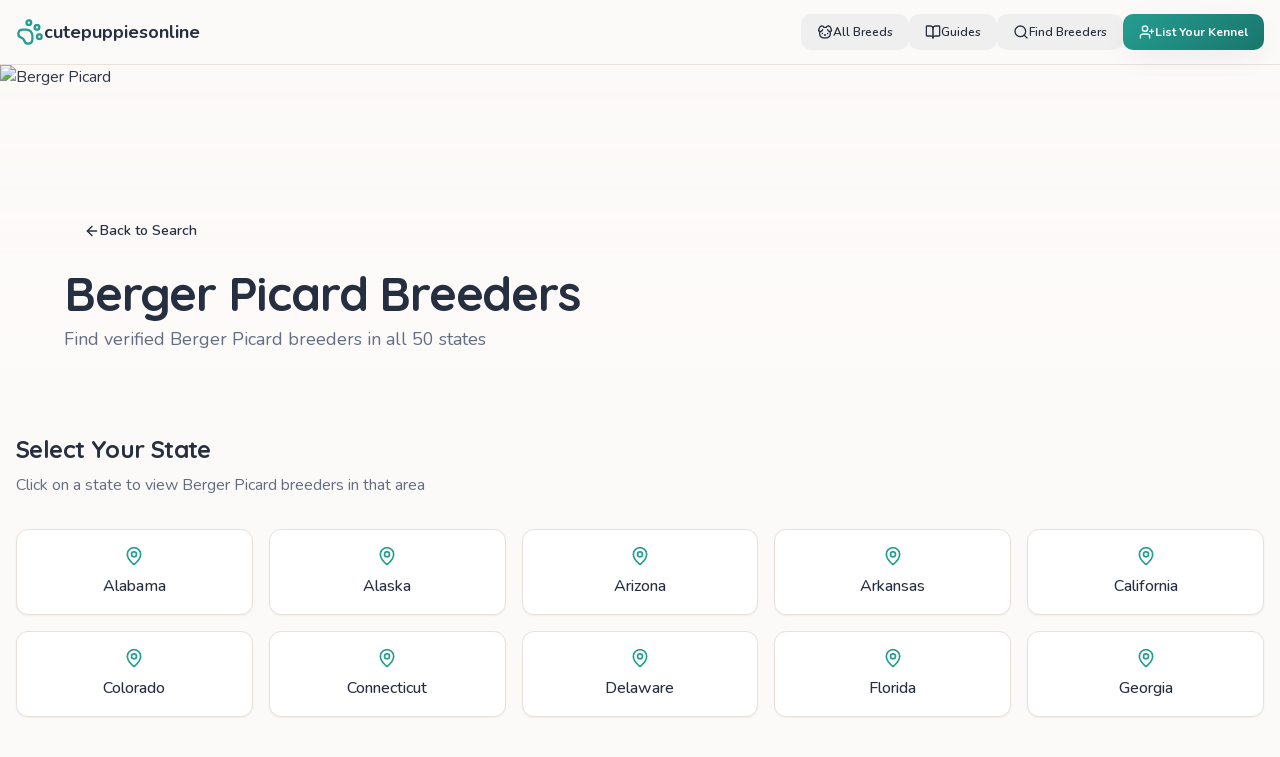

--- FILE ---
content_type: text/html; charset=utf-8
request_url: https://cutepuppiesonline.com/breeds/berger-picard/
body_size: 889
content:
<!doctype html>
<html lang="en">
  <head>
    <meta charset="UTF-8" />
    <meta name="viewport" content="width=device-width, initial-scale=1.0" />
    <title>Cute Puppies Online - Find Ethical Dog Breeders</title>
    <meta name="description" content="Find certified and ethical dog breeders for Maltese, French Bulldogs, Golden Retrievers, and more. Connect with trusted breeders near you." />
    <meta name="author" content="Cute Puppies Online" />

    <!-- Favicon -->
    <link rel="icon" href="data:image/svg+xml,<svg xmlns='http://www.w3.org/2000/svg' viewBox='0 0 100 100'><text y='.9em' font-size='90'>🐶</text></svg>" />

    <meta property="og:title" content="Cute Puppies Online - Find Ethical Dog Breeders" />
    <meta property="og:description" content="Find certified and ethical dog breeders for Maltese, French Bulldogs, Golden Retrievers, and more." />
    <meta property="og:type" content="website" />
    <meta property="og:image" content="https://pub-bb2e103a32db4e198524a2e9ed8f35b4.r2.dev/134eb8d4-ba4c-4b2c-bbc2-da53101429fc/id-preview-b229173c--e14db9dd-759f-4b89-9b40-9240e477a164.lovable.app-1767291006649.png" />

    <meta name="twitter:card" content="summary_large_image" />
    <meta name="twitter:site" content="@cutepuppiesonline" />
    <meta name="twitter:image" content="https://pub-bb2e103a32db4e198524a2e9ed8f35b4.r2.dev/134eb8d4-ba4c-4b2c-bbc2-da53101429fc/id-preview-b229173c--e14db9dd-759f-4b89-9b40-9240e477a164.lovable.app-1767291006649.png" />
    <script type="module" crossorigin src="/assets/index-DdzoPfKL.js"></script>
    <link rel="stylesheet" crossorigin href="/assets/index-CrwdmG2D.css">
  <script defer src="https://cutepuppiesonline.com/~flock.js" data-proxy-url="https://cutepuppiesonline.com/~api/analytics"></script></head>

  <body>
    <div id="root"></div>
  </body>
</html>


--- FILE ---
content_type: text/javascript; charset=utf-8
request_url: https://cutepuppiesonline.com/assets/index-DdzoPfKL.js
body_size: 213613
content:
var HS=Object.defineProperty;var Sg=e=>{throw TypeError(e)};var qS=(e,t,r)=>t in e?HS(e,t,{enumerable:!0,configurable:!0,writable:!0,value:r}):e[t]=r;var pn=(e,t,r)=>qS(e,typeof t!="symbol"?t+"":t,r),Sd=(e,t,r)=>t.has(e)||Sg("Cannot "+r);var C=(e,t,r)=>(Sd(e,t,"read from private field"),r?r.call(e):t.get(e)),fe=(e,t,r)=>t.has(e)?Sg("Cannot add the same private member more than once"):t instanceof WeakSet?t.add(e):t.set(e,r),ne=(e,t,r,n)=>(Sd(e,t,"write to private field"),n?n.call(e,r):t.set(e,r),r),xe=(e,t,r)=>(Sd(e,t,"access private method"),r);var zl=(e,t,r,n)=>({set _(s){ne(e,t,s,r)},get _(){return C(e,t,n)}});function KS(e,t){for(var r=0;r<t.length;r++){const n=t[r];if(typeof n!="string"&&!Array.isArray(n)){for(const s in n)if(s!=="default"&&!(s in e)){const i=Object.getOwnPropertyDescriptor(n,s);i&&Object.defineProperty(e,s,i.get?i:{enumerable:!0,get:()=>n[s]})}}}return Object.freeze(Object.defineProperty(e,Symbol.toStringTag,{value:"Module"}))}(function(){const t=document.createElement("link").relList;if(t&&t.supports&&t.supports("modulepreload"))return;for(const s of document.querySelectorAll('link[rel="modulepreload"]'))n(s);new MutationObserver(s=>{for(const i of s)if(i.type==="childList")for(const o of i.addedNodes)o.tagName==="LINK"&&o.rel==="modulepreload"&&n(o)}).observe(document,{childList:!0,subtree:!0});function r(s){const i={};return s.integrity&&(i.integrity=s.integrity),s.referrerPolicy&&(i.referrerPolicy=s.referrerPolicy),s.crossOrigin==="use-credentials"?i.credentials="include":s.crossOrigin==="anonymous"?i.credentials="omit":i.credentials="same-origin",i}function n(s){if(s.ep)return;s.ep=!0;const i=r(s);fetch(s.href,i)}})();function kl(e){return e&&e.__esModule&&Object.prototype.hasOwnProperty.call(e,"default")?e.default:e}var qw={exports:{}},Du={},Kw={exports:{}},ye={};/**
 * @license React
 * react.production.min.js
 *
 * Copyright (c) Facebook, Inc. and its affiliates.
 *
 * This source code is licensed under the MIT license found in the
 * LICENSE file in the root directory of this source tree.
 */var El=Symbol.for("react.element"),GS=Symbol.for("react.portal"),QS=Symbol.for("react.fragment"),YS=Symbol.for("react.strict_mode"),JS=Symbol.for("react.profiler"),ZS=Symbol.for("react.provider"),XS=Symbol.for("react.context"),ek=Symbol.for("react.forward_ref"),tk=Symbol.for("react.suspense"),rk=Symbol.for("react.memo"),nk=Symbol.for("react.lazy"),kg=Symbol.iterator;function sk(e){return e===null||typeof e!="object"?null:(e=kg&&e[kg]||e["@@iterator"],typeof e=="function"?e:null)}var Gw={isMounted:function(){return!1},enqueueForceUpdate:function(){},enqueueReplaceState:function(){},enqueueSetState:function(){}},Qw=Object.assign,Yw={};function qo(e,t,r){this.props=e,this.context=t,this.refs=Yw,this.updater=r||Gw}qo.prototype.isReactComponent={};qo.prototype.setState=function(e,t){if(typeof e!="object"&&typeof e!="function"&&e!=null)throw Error("setState(...): takes an object of state variables to update or a function which returns an object of state variables.");this.updater.enqueueSetState(this,e,t,"setState")};qo.prototype.forceUpdate=function(e){this.updater.enqueueForceUpdate(this,e,"forceUpdate")};function Jw(){}Jw.prototype=qo.prototype;function Ep(e,t,r){this.props=e,this.context=t,this.refs=Yw,this.updater=r||Gw}var Cp=Ep.prototype=new Jw;Cp.constructor=Ep;Qw(Cp,qo.prototype);Cp.isPureReactComponent=!0;var Eg=Array.isArray,Zw=Object.prototype.hasOwnProperty,jp={current:null},Xw={key:!0,ref:!0,__self:!0,__source:!0};function e0(e,t,r){var n,s={},i=null,o=null;if(t!=null)for(n in t.ref!==void 0&&(o=t.ref),t.key!==void 0&&(i=""+t.key),t)Zw.call(t,n)&&!Xw.hasOwnProperty(n)&&(s[n]=t[n]);var a=arguments.length-2;if(a===1)s.children=r;else if(1<a){for(var l=Array(a),c=0;c<a;c++)l[c]=arguments[c+2];s.children=l}if(e&&e.defaultProps)for(n in a=e.defaultProps,a)s[n]===void 0&&(s[n]=a[n]);return{$$typeof:El,type:e,key:i,ref:o,props:s,_owner:jp.current}}function ik(e,t){return{$$typeof:El,type:e.type,key:t,ref:e.ref,props:e.props,_owner:e._owner}}function Tp(e){return typeof e=="object"&&e!==null&&e.$$typeof===El}function ok(e){var t={"=":"=0",":":"=2"};return"$"+e.replace(/[=:]/g,function(r){return t[r]})}var Cg=/\/+/g;function kd(e,t){return typeof e=="object"&&e!==null&&e.key!=null?ok(""+e.key):t.toString(36)}function xc(e,t,r,n,s){var i=typeof e;(i==="undefined"||i==="boolean")&&(e=null);var o=!1;if(e===null)o=!0;else switch(i){case"string":case"number":o=!0;break;case"object":switch(e.$$typeof){case El:case GS:o=!0}}if(o)return o=e,s=s(o),e=n===""?"."+kd(o,0):n,Eg(s)?(r="",e!=null&&(r=e.replace(Cg,"$&/")+"/"),xc(s,t,r,"",function(c){return c})):s!=null&&(Tp(s)&&(s=ik(s,r+(!s.key||o&&o.key===s.key?"":(""+s.key).replace(Cg,"$&/")+"/")+e)),t.push(s)),1;if(o=0,n=n===""?".":n+":",Eg(e))for(var a=0;a<e.length;a++){i=e[a];var l=n+kd(i,a);o+=xc(i,t,r,l,s)}else if(l=sk(e),typeof l=="function")for(e=l.call(e),a=0;!(i=e.next()).done;)i=i.value,l=n+kd(i,a++),o+=xc(i,t,r,l,s);else if(i==="object")throw t=String(e),Error("Objects are not valid as a React child (found: "+(t==="[object Object]"?"object with keys {"+Object.keys(e).join(", ")+"}":t)+"). If you meant to render a collection of children, use an array instead.");return o}function Vl(e,t,r){if(e==null)return e;var n=[],s=0;return xc(e,n,"","",function(i){return t.call(r,i,s++)}),n}function ak(e){if(e._status===-1){var t=e._result;t=t(),t.then(function(r){(e._status===0||e._status===-1)&&(e._status=1,e._result=r)},function(r){(e._status===0||e._status===-1)&&(e._status=2,e._result=r)}),e._status===-1&&(e._status=0,e._result=t)}if(e._status===1)return e._result.default;throw e._result}var It={current:null},bc={transition:null},lk={ReactCurrentDispatcher:It,ReactCurrentBatchConfig:bc,ReactCurrentOwner:jp};function t0(){throw Error("act(...) is not supported in production builds of React.")}ye.Children={map:Vl,forEach:function(e,t,r){Vl(e,function(){t.apply(this,arguments)},r)},count:function(e){var t=0;return Vl(e,function(){t++}),t},toArray:function(e){return Vl(e,function(t){return t})||[]},only:function(e){if(!Tp(e))throw Error("React.Children.only expected to receive a single React element child.");return e}};ye.Component=qo;ye.Fragment=QS;ye.Profiler=JS;ye.PureComponent=Ep;ye.StrictMode=YS;ye.Suspense=tk;ye.__SECRET_INTERNALS_DO_NOT_USE_OR_YOU_WILL_BE_FIRED=lk;ye.act=t0;ye.cloneElement=function(e,t,r){if(e==null)throw Error("React.cloneElement(...): The argument must be a React element, but you passed "+e+".");var n=Qw({},e.props),s=e.key,i=e.ref,o=e._owner;if(t!=null){if(t.ref!==void 0&&(i=t.ref,o=jp.current),t.key!==void 0&&(s=""+t.key),e.type&&e.type.defaultProps)var a=e.type.defaultProps;for(l in t)Zw.call(t,l)&&!Xw.hasOwnProperty(l)&&(n[l]=t[l]===void 0&&a!==void 0?a[l]:t[l])}var l=arguments.length-2;if(l===1)n.children=r;else if(1<l){a=Array(l);for(var c=0;c<l;c++)a[c]=arguments[c+2];n.children=a}return{$$typeof:El,type:e.type,key:s,ref:i,props:n,_owner:o}};ye.createContext=function(e){return e={$$typeof:XS,_currentValue:e,_currentValue2:e,_threadCount:0,Provider:null,Consumer:null,_defaultValue:null,_globalName:null},e.Provider={$$typeof:ZS,_context:e},e.Consumer=e};ye.createElement=e0;ye.createFactory=function(e){var t=e0.bind(null,e);return t.type=e,t};ye.createRef=function(){return{current:null}};ye.forwardRef=function(e){return{$$typeof:ek,render:e}};ye.isValidElement=Tp;ye.lazy=function(e){return{$$typeof:nk,_payload:{_status:-1,_result:e},_init:ak}};ye.memo=function(e,t){return{$$typeof:rk,type:e,compare:t===void 0?null:t}};ye.startTransition=function(e){var t=bc.transition;bc.transition={};try{e()}finally{bc.transition=t}};ye.unstable_act=t0;ye.useCallback=function(e,t){return It.current.useCallback(e,t)};ye.useContext=function(e){return It.current.useContext(e)};ye.useDebugValue=function(){};ye.useDeferredValue=function(e){return It.current.useDeferredValue(e)};ye.useEffect=function(e,t){return It.current.useEffect(e,t)};ye.useId=function(){return It.current.useId()};ye.useImperativeHandle=function(e,t,r){return It.current.useImperativeHandle(e,t,r)};ye.useInsertionEffect=function(e,t){return It.current.useInsertionEffect(e,t)};ye.useLayoutEffect=function(e,t){return It.current.useLayoutEffect(e,t)};ye.useMemo=function(e,t){return It.current.useMemo(e,t)};ye.useReducer=function(e,t,r){return It.current.useReducer(e,t,r)};ye.useRef=function(e){return It.current.useRef(e)};ye.useState=function(e){return It.current.useState(e)};ye.useSyncExternalStore=function(e,t,r){return It.current.useSyncExternalStore(e,t,r)};ye.useTransition=function(){return It.current.useTransition()};ye.version="18.3.1";Kw.exports=ye;var v=Kw.exports;const B=kl(v),Np=KS({__proto__:null,default:B},[v]);/**
 * @license React
 * react-jsx-runtime.production.min.js
 *
 * Copyright (c) Facebook, Inc. and its affiliates.
 *
 * This source code is licensed under the MIT license found in the
 * LICENSE file in the root directory of this source tree.
 */var ck=v,uk=Symbol.for("react.element"),dk=Symbol.for("react.fragment"),fk=Object.prototype.hasOwnProperty,hk=ck.__SECRET_INTERNALS_DO_NOT_USE_OR_YOU_WILL_BE_FIRED.ReactCurrentOwner,pk={key:!0,ref:!0,__self:!0,__source:!0};function r0(e,t,r){var n,s={},i=null,o=null;r!==void 0&&(i=""+r),t.key!==void 0&&(i=""+t.key),t.ref!==void 0&&(o=t.ref);for(n in t)fk.call(t,n)&&!pk.hasOwnProperty(n)&&(s[n]=t[n]);if(e&&e.defaultProps)for(n in t=e.defaultProps,t)s[n]===void 0&&(s[n]=t[n]);return{$$typeof:uk,type:e,key:i,ref:o,props:s,_owner:hk.current}}Du.Fragment=dk;Du.jsx=r0;Du.jsxs=r0;qw.exports=Du;var u=qw.exports,n0={exports:{}},ir={},s0={exports:{}},i0={};/**
 * @license React
 * scheduler.production.min.js
 *
 * Copyright (c) Facebook, Inc. and its affiliates.
 *
 * This source code is licensed under the MIT license found in the
 * LICENSE file in the root directory of this source tree.
 */(function(e){function t(j,R){var z=j.length;j.push(R);e:for(;0<z;){var Z=z-1>>>1,A=j[Z];if(0<s(A,R))j[Z]=R,j[z]=A,z=Z;else break e}}function r(j){return j.length===0?null:j[0]}function n(j){if(j.length===0)return null;var R=j[0],z=j.pop();if(z!==R){j[0]=z;e:for(var Z=0,A=j.length,V=A>>>1;Z<V;){var q=2*(Z+1)-1,Y=j[q],de=q+1,ie=j[de];if(0>s(Y,z))de<A&&0>s(ie,Y)?(j[Z]=ie,j[de]=z,Z=de):(j[Z]=Y,j[q]=z,Z=q);else if(de<A&&0>s(ie,z))j[Z]=ie,j[de]=z,Z=de;else break e}}return R}function s(j,R){var z=j.sortIndex-R.sortIndex;return z!==0?z:j.id-R.id}if(typeof performance=="object"&&typeof performance.now=="function"){var i=performance;e.unstable_now=function(){return i.now()}}else{var o=Date,a=o.now();e.unstable_now=function(){return o.now()-a}}var l=[],c=[],d=1,f=null,p=3,h=!1,x=!1,m=!1,b=typeof setTimeout=="function"?setTimeout:null,y=typeof clearTimeout=="function"?clearTimeout:null,g=typeof setImmediate<"u"?setImmediate:null;typeof navigator<"u"&&navigator.scheduling!==void 0&&navigator.scheduling.isInputPending!==void 0&&navigator.scheduling.isInputPending.bind(navigator.scheduling);function w(j){for(var R=r(c);R!==null;){if(R.callback===null)n(c);else if(R.startTime<=j)n(c),R.sortIndex=R.expirationTime,t(l,R);else break;R=r(c)}}function _(j){if(m=!1,w(j),!x)if(r(l)!==null)x=!0,O(S);else{var R=r(c);R!==null&&$(_,R.startTime-j)}}function S(j,R){x=!1,m&&(m=!1,y(D),D=-1),h=!0;var z=p;try{for(w(R),f=r(l);f!==null&&(!(f.expirationTime>R)||j&&!ee());){var Z=f.callback;if(typeof Z=="function"){f.callback=null,p=f.priorityLevel;var A=Z(f.expirationTime<=R);R=e.unstable_now(),typeof A=="function"?f.callback=A:f===r(l)&&n(l),w(R)}else n(l);f=r(l)}if(f!==null)var V=!0;else{var q=r(c);q!==null&&$(_,q.startTime-R),V=!1}return V}finally{f=null,p=z,h=!1}}var E=!1,P=null,D=-1,L=5,U=-1;function ee(){return!(e.unstable_now()-U<L)}function F(){if(P!==null){var j=e.unstable_now();U=j;var R=!0;try{R=P(!0,j)}finally{R?Q():(E=!1,P=null)}}else E=!1}var Q;if(typeof g=="function")Q=function(){g(F)};else if(typeof MessageChannel<"u"){var T=new MessageChannel,N=T.port2;T.port1.onmessage=F,Q=function(){N.postMessage(null)}}else Q=function(){b(F,0)};function O(j){P=j,E||(E=!0,Q())}function $(j,R){D=b(function(){j(e.unstable_now())},R)}e.unstable_IdlePriority=5,e.unstable_ImmediatePriority=1,e.unstable_LowPriority=4,e.unstable_NormalPriority=3,e.unstable_Profiling=null,e.unstable_UserBlockingPriority=2,e.unstable_cancelCallback=function(j){j.callback=null},e.unstable_continueExecution=function(){x||h||(x=!0,O(S))},e.unstable_forceFrameRate=function(j){0>j||125<j?console.error("forceFrameRate takes a positive int between 0 and 125, forcing frame rates higher than 125 fps is not supported"):L=0<j?Math.floor(1e3/j):5},e.unstable_getCurrentPriorityLevel=function(){return p},e.unstable_getFirstCallbackNode=function(){return r(l)},e.unstable_next=function(j){switch(p){case 1:case 2:case 3:var R=3;break;default:R=p}var z=p;p=R;try{return j()}finally{p=z}},e.unstable_pauseExecution=function(){},e.unstable_requestPaint=function(){},e.unstable_runWithPriority=function(j,R){switch(j){case 1:case 2:case 3:case 4:case 5:break;default:j=3}var z=p;p=j;try{return R()}finally{p=z}},e.unstable_scheduleCallback=function(j,R,z){var Z=e.unstable_now();switch(typeof z=="object"&&z!==null?(z=z.delay,z=typeof z=="number"&&0<z?Z+z:Z):z=Z,j){case 1:var A=-1;break;case 2:A=250;break;case 5:A=1073741823;break;case 4:A=1e4;break;default:A=5e3}return A=z+A,j={id:d++,callback:R,priorityLevel:j,startTime:z,expirationTime:A,sortIndex:-1},z>Z?(j.sortIndex=z,t(c,j),r(l)===null&&j===r(c)&&(m?(y(D),D=-1):m=!0,$(_,z-Z))):(j.sortIndex=A,t(l,j),x||h||(x=!0,O(S))),j},e.unstable_shouldYield=ee,e.unstable_wrapCallback=function(j){var R=p;return function(){var z=p;p=R;try{return j.apply(this,arguments)}finally{p=z}}}})(i0);s0.exports=i0;var mk=s0.exports;/**
 * @license React
 * react-dom.production.min.js
 *
 * Copyright (c) Facebook, Inc. and its affiliates.
 *
 * This source code is licensed under the MIT license found in the
 * LICENSE file in the root directory of this source tree.
 */var gk=v,nr=mk;function W(e){for(var t="https://reactjs.org/docs/error-decoder.html?invariant="+e,r=1;r<arguments.length;r++)t+="&args[]="+encodeURIComponent(arguments[r]);return"Minified React error #"+e+"; visit "+t+" for the full message or use the non-minified dev environment for full errors and additional helpful warnings."}var o0=new Set,Fa={};function Si(e,t){Po(e,t),Po(e+"Capture",t)}function Po(e,t){for(Fa[e]=t,e=0;e<t.length;e++)o0.add(t[e])}var En=!(typeof window>"u"||typeof window.document>"u"||typeof window.document.createElement>"u"),Of=Object.prototype.hasOwnProperty,vk=/^[:A-Z_a-z\u00C0-\u00D6\u00D8-\u00F6\u00F8-\u02FF\u0370-\u037D\u037F-\u1FFF\u200C-\u200D\u2070-\u218F\u2C00-\u2FEF\u3001-\uD7FF\uF900-\uFDCF\uFDF0-\uFFFD][:A-Z_a-z\u00C0-\u00D6\u00D8-\u00F6\u00F8-\u02FF\u0370-\u037D\u037F-\u1FFF\u200C-\u200D\u2070-\u218F\u2C00-\u2FEF\u3001-\uD7FF\uF900-\uFDCF\uFDF0-\uFFFD\-.0-9\u00B7\u0300-\u036F\u203F-\u2040]*$/,jg={},Tg={};function yk(e){return Of.call(Tg,e)?!0:Of.call(jg,e)?!1:vk.test(e)?Tg[e]=!0:(jg[e]=!0,!1)}function wk(e,t,r,n){if(r!==null&&r.type===0)return!1;switch(typeof t){case"function":case"symbol":return!0;case"boolean":return n?!1:r!==null?!r.acceptsBooleans:(e=e.toLowerCase().slice(0,5),e!=="data-"&&e!=="aria-");default:return!1}}function xk(e,t,r,n){if(t===null||typeof t>"u"||wk(e,t,r,n))return!0;if(n)return!1;if(r!==null)switch(r.type){case 3:return!t;case 4:return t===!1;case 5:return isNaN(t);case 6:return isNaN(t)||1>t}return!1}function $t(e,t,r,n,s,i,o){this.acceptsBooleans=t===2||t===3||t===4,this.attributeName=n,this.attributeNamespace=s,this.mustUseProperty=r,this.propertyName=e,this.type=t,this.sanitizeURL=i,this.removeEmptyString=o}var vt={};"children dangerouslySetInnerHTML defaultValue defaultChecked innerHTML suppressContentEditableWarning suppressHydrationWarning style".split(" ").forEach(function(e){vt[e]=new $t(e,0,!1,e,null,!1,!1)});[["acceptCharset","accept-charset"],["className","class"],["htmlFor","for"],["httpEquiv","http-equiv"]].forEach(function(e){var t=e[0];vt[t]=new $t(t,1,!1,e[1],null,!1,!1)});["contentEditable","draggable","spellCheck","value"].forEach(function(e){vt[e]=new $t(e,2,!1,e.toLowerCase(),null,!1,!1)});["autoReverse","externalResourcesRequired","focusable","preserveAlpha"].forEach(function(e){vt[e]=new $t(e,2,!1,e,null,!1,!1)});"allowFullScreen async autoFocus autoPlay controls default defer disabled disablePictureInPicture disableRemotePlayback formNoValidate hidden loop noModule noValidate open playsInline readOnly required reversed scoped seamless itemScope".split(" ").forEach(function(e){vt[e]=new $t(e,3,!1,e.toLowerCase(),null,!1,!1)});["checked","multiple","muted","selected"].forEach(function(e){vt[e]=new $t(e,3,!0,e,null,!1,!1)});["capture","download"].forEach(function(e){vt[e]=new $t(e,4,!1,e,null,!1,!1)});["cols","rows","size","span"].forEach(function(e){vt[e]=new $t(e,6,!1,e,null,!1,!1)});["rowSpan","start"].forEach(function(e){vt[e]=new $t(e,5,!1,e.toLowerCase(),null,!1,!1)});var Pp=/[\-:]([a-z])/g;function Rp(e){return e[1].toUpperCase()}"accent-height alignment-baseline arabic-form baseline-shift cap-height clip-path clip-rule color-interpolation color-interpolation-filters color-profile color-rendering dominant-baseline enable-background fill-opacity fill-rule flood-color flood-opacity font-family font-size font-size-adjust font-stretch font-style font-variant font-weight glyph-name glyph-orientation-horizontal glyph-orientation-vertical horiz-adv-x horiz-origin-x image-rendering letter-spacing lighting-color marker-end marker-mid marker-start overline-position overline-thickness paint-order panose-1 pointer-events rendering-intent shape-rendering stop-color stop-opacity strikethrough-position strikethrough-thickness stroke-dasharray stroke-dashoffset stroke-linecap stroke-linejoin stroke-miterlimit stroke-opacity stroke-width text-anchor text-decoration text-rendering underline-position underline-thickness unicode-bidi unicode-range units-per-em v-alphabetic v-hanging v-ideographic v-mathematical vector-effect vert-adv-y vert-origin-x vert-origin-y word-spacing writing-mode xmlns:xlink x-height".split(" ").forEach(function(e){var t=e.replace(Pp,Rp);vt[t]=new $t(t,1,!1,e,null,!1,!1)});"xlink:actuate xlink:arcrole xlink:role xlink:show xlink:title xlink:type".split(" ").forEach(function(e){var t=e.replace(Pp,Rp);vt[t]=new $t(t,1,!1,e,"http://www.w3.org/1999/xlink",!1,!1)});["xml:base","xml:lang","xml:space"].forEach(function(e){var t=e.replace(Pp,Rp);vt[t]=new $t(t,1,!1,e,"http://www.w3.org/XML/1998/namespace",!1,!1)});["tabIndex","crossOrigin"].forEach(function(e){vt[e]=new $t(e,1,!1,e.toLowerCase(),null,!1,!1)});vt.xlinkHref=new $t("xlinkHref",1,!1,"xlink:href","http://www.w3.org/1999/xlink",!0,!1);["src","href","action","formAction"].forEach(function(e){vt[e]=new $t(e,1,!1,e.toLowerCase(),null,!0,!0)});function Op(e,t,r,n){var s=vt.hasOwnProperty(t)?vt[t]:null;(s!==null?s.type!==0:n||!(2<t.length)||t[0]!=="o"&&t[0]!=="O"||t[1]!=="n"&&t[1]!=="N")&&(xk(t,r,s,n)&&(r=null),n||s===null?yk(t)&&(r===null?e.removeAttribute(t):e.setAttribute(t,""+r)):s.mustUseProperty?e[s.propertyName]=r===null?s.type===3?!1:"":r:(t=s.attributeName,n=s.attributeNamespace,r===null?e.removeAttribute(t):(s=s.type,r=s===3||s===4&&r===!0?"":""+r,n?e.setAttributeNS(n,t,r):e.setAttribute(t,r))))}var An=gk.__SECRET_INTERNALS_DO_NOT_USE_OR_YOU_WILL_BE_FIRED,Wl=Symbol.for("react.element"),qi=Symbol.for("react.portal"),Ki=Symbol.for("react.fragment"),Ap=Symbol.for("react.strict_mode"),Af=Symbol.for("react.profiler"),a0=Symbol.for("react.provider"),l0=Symbol.for("react.context"),Ip=Symbol.for("react.forward_ref"),If=Symbol.for("react.suspense"),$f=Symbol.for("react.suspense_list"),$p=Symbol.for("react.memo"),Wn=Symbol.for("react.lazy"),c0=Symbol.for("react.offscreen"),Ng=Symbol.iterator;function na(e){return e===null||typeof e!="object"?null:(e=Ng&&e[Ng]||e["@@iterator"],typeof e=="function"?e:null)}var Ke=Object.assign,Ed;function ya(e){if(Ed===void 0)try{throw Error()}catch(r){var t=r.stack.trim().match(/\n( *(at )?)/);Ed=t&&t[1]||""}return`
`+Ed+e}var Cd=!1;function jd(e,t){if(!e||Cd)return"";Cd=!0;var r=Error.prepareStackTrace;Error.prepareStackTrace=void 0;try{if(t)if(t=function(){throw Error()},Object.defineProperty(t.prototype,"props",{set:function(){throw Error()}}),typeof Reflect=="object"&&Reflect.construct){try{Reflect.construct(t,[])}catch(c){var n=c}Reflect.construct(e,[],t)}else{try{t.call()}catch(c){n=c}e.call(t.prototype)}else{try{throw Error()}catch(c){n=c}e()}}catch(c){if(c&&n&&typeof c.stack=="string"){for(var s=c.stack.split(`
`),i=n.stack.split(`
`),o=s.length-1,a=i.length-1;1<=o&&0<=a&&s[o]!==i[a];)a--;for(;1<=o&&0<=a;o--,a--)if(s[o]!==i[a]){if(o!==1||a!==1)do if(o--,a--,0>a||s[o]!==i[a]){var l=`
`+s[o].replace(" at new "," at ");return e.displayName&&l.includes("<anonymous>")&&(l=l.replace("<anonymous>",e.displayName)),l}while(1<=o&&0<=a);break}}}finally{Cd=!1,Error.prepareStackTrace=r}return(e=e?e.displayName||e.name:"")?ya(e):""}function bk(e){switch(e.tag){case 5:return ya(e.type);case 16:return ya("Lazy");case 13:return ya("Suspense");case 19:return ya("SuspenseList");case 0:case 2:case 15:return e=jd(e.type,!1),e;case 11:return e=jd(e.type.render,!1),e;case 1:return e=jd(e.type,!0),e;default:return""}}function Df(e){if(e==null)return null;if(typeof e=="function")return e.displayName||e.name||null;if(typeof e=="string")return e;switch(e){case Ki:return"Fragment";case qi:return"Portal";case Af:return"Profiler";case Ap:return"StrictMode";case If:return"Suspense";case $f:return"SuspenseList"}if(typeof e=="object")switch(e.$$typeof){case l0:return(e.displayName||"Context")+".Consumer";case a0:return(e._context.displayName||"Context")+".Provider";case Ip:var t=e.render;return e=e.displayName,e||(e=t.displayName||t.name||"",e=e!==""?"ForwardRef("+e+")":"ForwardRef"),e;case $p:return t=e.displayName||null,t!==null?t:Df(e.type)||"Memo";case Wn:t=e._payload,e=e._init;try{return Df(e(t))}catch{}}return null}function _k(e){var t=e.type;switch(e.tag){case 24:return"Cache";case 9:return(t.displayName||"Context")+".Consumer";case 10:return(t._context.displayName||"Context")+".Provider";case 18:return"DehydratedFragment";case 11:return e=t.render,e=e.displayName||e.name||"",t.displayName||(e!==""?"ForwardRef("+e+")":"ForwardRef");case 7:return"Fragment";case 5:return t;case 4:return"Portal";case 3:return"Root";case 6:return"Text";case 16:return Df(t);case 8:return t===Ap?"StrictMode":"Mode";case 22:return"Offscreen";case 12:return"Profiler";case 21:return"Scope";case 13:return"Suspense";case 19:return"SuspenseList";case 25:return"TracingMarker";case 1:case 0:case 17:case 2:case 14:case 15:if(typeof t=="function")return t.displayName||t.name||null;if(typeof t=="string")return t}return null}function bs(e){switch(typeof e){case"boolean":case"number":case"string":case"undefined":return e;case"object":return e;default:return""}}function u0(e){var t=e.type;return(e=e.nodeName)&&e.toLowerCase()==="input"&&(t==="checkbox"||t==="radio")}function Sk(e){var t=u0(e)?"checked":"value",r=Object.getOwnPropertyDescriptor(e.constructor.prototype,t),n=""+e[t];if(!e.hasOwnProperty(t)&&typeof r<"u"&&typeof r.get=="function"&&typeof r.set=="function"){var s=r.get,i=r.set;return Object.defineProperty(e,t,{configurable:!0,get:function(){return s.call(this)},set:function(o){n=""+o,i.call(this,o)}}),Object.defineProperty(e,t,{enumerable:r.enumerable}),{getValue:function(){return n},setValue:function(o){n=""+o},stopTracking:function(){e._valueTracker=null,delete e[t]}}}}function Hl(e){e._valueTracker||(e._valueTracker=Sk(e))}function d0(e){if(!e)return!1;var t=e._valueTracker;if(!t)return!0;var r=t.getValue(),n="";return e&&(n=u0(e)?e.checked?"true":"false":e.value),e=n,e!==r?(t.setValue(e),!0):!1}function Vc(e){if(e=e||(typeof document<"u"?document:void 0),typeof e>"u")return null;try{return e.activeElement||e.body}catch{return e.body}}function Lf(e,t){var r=t.checked;return Ke({},t,{defaultChecked:void 0,defaultValue:void 0,value:void 0,checked:r??e._wrapperState.initialChecked})}function Pg(e,t){var r=t.defaultValue==null?"":t.defaultValue,n=t.checked!=null?t.checked:t.defaultChecked;r=bs(t.value!=null?t.value:r),e._wrapperState={initialChecked:n,initialValue:r,controlled:t.type==="checkbox"||t.type==="radio"?t.checked!=null:t.value!=null}}function f0(e,t){t=t.checked,t!=null&&Op(e,"checked",t,!1)}function Mf(e,t){f0(e,t);var r=bs(t.value),n=t.type;if(r!=null)n==="number"?(r===0&&e.value===""||e.value!=r)&&(e.value=""+r):e.value!==""+r&&(e.value=""+r);else if(n==="submit"||n==="reset"){e.removeAttribute("value");return}t.hasOwnProperty("value")?Ff(e,t.type,r):t.hasOwnProperty("defaultValue")&&Ff(e,t.type,bs(t.defaultValue)),t.checked==null&&t.defaultChecked!=null&&(e.defaultChecked=!!t.defaultChecked)}function Rg(e,t,r){if(t.hasOwnProperty("value")||t.hasOwnProperty("defaultValue")){var n=t.type;if(!(n!=="submit"&&n!=="reset"||t.value!==void 0&&t.value!==null))return;t=""+e._wrapperState.initialValue,r||t===e.value||(e.value=t),e.defaultValue=t}r=e.name,r!==""&&(e.name=""),e.defaultChecked=!!e._wrapperState.initialChecked,r!==""&&(e.name=r)}function Ff(e,t,r){(t!=="number"||Vc(e.ownerDocument)!==e)&&(r==null?e.defaultValue=""+e._wrapperState.initialValue:e.defaultValue!==""+r&&(e.defaultValue=""+r))}var wa=Array.isArray;function io(e,t,r,n){if(e=e.options,t){t={};for(var s=0;s<r.length;s++)t["$"+r[s]]=!0;for(r=0;r<e.length;r++)s=t.hasOwnProperty("$"+e[r].value),e[r].selected!==s&&(e[r].selected=s),s&&n&&(e[r].defaultSelected=!0)}else{for(r=""+bs(r),t=null,s=0;s<e.length;s++){if(e[s].value===r){e[s].selected=!0,n&&(e[s].defaultSelected=!0);return}t!==null||e[s].disabled||(t=e[s])}t!==null&&(t.selected=!0)}}function Uf(e,t){if(t.dangerouslySetInnerHTML!=null)throw Error(W(91));return Ke({},t,{value:void 0,defaultValue:void 0,children:""+e._wrapperState.initialValue})}function Og(e,t){var r=t.value;if(r==null){if(r=t.children,t=t.defaultValue,r!=null){if(t!=null)throw Error(W(92));if(wa(r)){if(1<r.length)throw Error(W(93));r=r[0]}t=r}t==null&&(t=""),r=t}e._wrapperState={initialValue:bs(r)}}function h0(e,t){var r=bs(t.value),n=bs(t.defaultValue);r!=null&&(r=""+r,r!==e.value&&(e.value=r),t.defaultValue==null&&e.defaultValue!==r&&(e.defaultValue=r)),n!=null&&(e.defaultValue=""+n)}function Ag(e){var t=e.textContent;t===e._wrapperState.initialValue&&t!==""&&t!==null&&(e.value=t)}function p0(e){switch(e){case"svg":return"http://www.w3.org/2000/svg";case"math":return"http://www.w3.org/1998/Math/MathML";default:return"http://www.w3.org/1999/xhtml"}}function Bf(e,t){return e==null||e==="http://www.w3.org/1999/xhtml"?p0(t):e==="http://www.w3.org/2000/svg"&&t==="foreignObject"?"http://www.w3.org/1999/xhtml":e}var ql,m0=function(e){return typeof MSApp<"u"&&MSApp.execUnsafeLocalFunction?function(t,r,n,s){MSApp.execUnsafeLocalFunction(function(){return e(t,r,n,s)})}:e}(function(e,t){if(e.namespaceURI!=="http://www.w3.org/2000/svg"||"innerHTML"in e)e.innerHTML=t;else{for(ql=ql||document.createElement("div"),ql.innerHTML="<svg>"+t.valueOf().toString()+"</svg>",t=ql.firstChild;e.firstChild;)e.removeChild(e.firstChild);for(;t.firstChild;)e.appendChild(t.firstChild)}});function Ua(e,t){if(t){var r=e.firstChild;if(r&&r===e.lastChild&&r.nodeType===3){r.nodeValue=t;return}}e.textContent=t}var Ea={animationIterationCount:!0,aspectRatio:!0,borderImageOutset:!0,borderImageSlice:!0,borderImageWidth:!0,boxFlex:!0,boxFlexGroup:!0,boxOrdinalGroup:!0,columnCount:!0,columns:!0,flex:!0,flexGrow:!0,flexPositive:!0,flexShrink:!0,flexNegative:!0,flexOrder:!0,gridArea:!0,gridRow:!0,gridRowEnd:!0,gridRowSpan:!0,gridRowStart:!0,gridColumn:!0,gridColumnEnd:!0,gridColumnSpan:!0,gridColumnStart:!0,fontWeight:!0,lineClamp:!0,lineHeight:!0,opacity:!0,order:!0,orphans:!0,tabSize:!0,widows:!0,zIndex:!0,zoom:!0,fillOpacity:!0,floodOpacity:!0,stopOpacity:!0,strokeDasharray:!0,strokeDashoffset:!0,strokeMiterlimit:!0,strokeOpacity:!0,strokeWidth:!0},kk=["Webkit","ms","Moz","O"];Object.keys(Ea).forEach(function(e){kk.forEach(function(t){t=t+e.charAt(0).toUpperCase()+e.substring(1),Ea[t]=Ea[e]})});function g0(e,t,r){return t==null||typeof t=="boolean"||t===""?"":r||typeof t!="number"||t===0||Ea.hasOwnProperty(e)&&Ea[e]?(""+t).trim():t+"px"}function v0(e,t){e=e.style;for(var r in t)if(t.hasOwnProperty(r)){var n=r.indexOf("--")===0,s=g0(r,t[r],n);r==="float"&&(r="cssFloat"),n?e.setProperty(r,s):e[r]=s}}var Ek=Ke({menuitem:!0},{area:!0,base:!0,br:!0,col:!0,embed:!0,hr:!0,img:!0,input:!0,keygen:!0,link:!0,meta:!0,param:!0,source:!0,track:!0,wbr:!0});function zf(e,t){if(t){if(Ek[e]&&(t.children!=null||t.dangerouslySetInnerHTML!=null))throw Error(W(137,e));if(t.dangerouslySetInnerHTML!=null){if(t.children!=null)throw Error(W(60));if(typeof t.dangerouslySetInnerHTML!="object"||!("__html"in t.dangerouslySetInnerHTML))throw Error(W(61))}if(t.style!=null&&typeof t.style!="object")throw Error(W(62))}}function Vf(e,t){if(e.indexOf("-")===-1)return typeof t.is=="string";switch(e){case"annotation-xml":case"color-profile":case"font-face":case"font-face-src":case"font-face-uri":case"font-face-format":case"font-face-name":case"missing-glyph":return!1;default:return!0}}var Wf=null;function Dp(e){return e=e.target||e.srcElement||window,e.correspondingUseElement&&(e=e.correspondingUseElement),e.nodeType===3?e.parentNode:e}var Hf=null,oo=null,ao=null;function Ig(e){if(e=Tl(e)){if(typeof Hf!="function")throw Error(W(280));var t=e.stateNode;t&&(t=Bu(t),Hf(e.stateNode,e.type,t))}}function y0(e){oo?ao?ao.push(e):ao=[e]:oo=e}function w0(){if(oo){var e=oo,t=ao;if(ao=oo=null,Ig(e),t)for(e=0;e<t.length;e++)Ig(t[e])}}function x0(e,t){return e(t)}function b0(){}var Td=!1;function _0(e,t,r){if(Td)return e(t,r);Td=!0;try{return x0(e,t,r)}finally{Td=!1,(oo!==null||ao!==null)&&(b0(),w0())}}function Ba(e,t){var r=e.stateNode;if(r===null)return null;var n=Bu(r);if(n===null)return null;r=n[t];e:switch(t){case"onClick":case"onClickCapture":case"onDoubleClick":case"onDoubleClickCapture":case"onMouseDown":case"onMouseDownCapture":case"onMouseMove":case"onMouseMoveCapture":case"onMouseUp":case"onMouseUpCapture":case"onMouseEnter":(n=!n.disabled)||(e=e.type,n=!(e==="button"||e==="input"||e==="select"||e==="textarea")),e=!n;break e;default:e=!1}if(e)return null;if(r&&typeof r!="function")throw Error(W(231,t,typeof r));return r}var qf=!1;if(En)try{var sa={};Object.defineProperty(sa,"passive",{get:function(){qf=!0}}),window.addEventListener("test",sa,sa),window.removeEventListener("test",sa,sa)}catch{qf=!1}function Ck(e,t,r,n,s,i,o,a,l){var c=Array.prototype.slice.call(arguments,3);try{t.apply(r,c)}catch(d){this.onError(d)}}var Ca=!1,Wc=null,Hc=!1,Kf=null,jk={onError:function(e){Ca=!0,Wc=e}};function Tk(e,t,r,n,s,i,o,a,l){Ca=!1,Wc=null,Ck.apply(jk,arguments)}function Nk(e,t,r,n,s,i,o,a,l){if(Tk.apply(this,arguments),Ca){if(Ca){var c=Wc;Ca=!1,Wc=null}else throw Error(W(198));Hc||(Hc=!0,Kf=c)}}function ki(e){var t=e,r=e;if(e.alternate)for(;t.return;)t=t.return;else{e=t;do t=e,t.flags&4098&&(r=t.return),e=t.return;while(e)}return t.tag===3?r:null}function S0(e){if(e.tag===13){var t=e.memoizedState;if(t===null&&(e=e.alternate,e!==null&&(t=e.memoizedState)),t!==null)return t.dehydrated}return null}function $g(e){if(ki(e)!==e)throw Error(W(188))}function Pk(e){var t=e.alternate;if(!t){if(t=ki(e),t===null)throw Error(W(188));return t!==e?null:e}for(var r=e,n=t;;){var s=r.return;if(s===null)break;var i=s.alternate;if(i===null){if(n=s.return,n!==null){r=n;continue}break}if(s.child===i.child){for(i=s.child;i;){if(i===r)return $g(s),e;if(i===n)return $g(s),t;i=i.sibling}throw Error(W(188))}if(r.return!==n.return)r=s,n=i;else{for(var o=!1,a=s.child;a;){if(a===r){o=!0,r=s,n=i;break}if(a===n){o=!0,n=s,r=i;break}a=a.sibling}if(!o){for(a=i.child;a;){if(a===r){o=!0,r=i,n=s;break}if(a===n){o=!0,n=i,r=s;break}a=a.sibling}if(!o)throw Error(W(189))}}if(r.alternate!==n)throw Error(W(190))}if(r.tag!==3)throw Error(W(188));return r.stateNode.current===r?e:t}function k0(e){return e=Pk(e),e!==null?E0(e):null}function E0(e){if(e.tag===5||e.tag===6)return e;for(e=e.child;e!==null;){var t=E0(e);if(t!==null)return t;e=e.sibling}return null}var C0=nr.unstable_scheduleCallback,Dg=nr.unstable_cancelCallback,Rk=nr.unstable_shouldYield,Ok=nr.unstable_requestPaint,Xe=nr.unstable_now,Ak=nr.unstable_getCurrentPriorityLevel,Lp=nr.unstable_ImmediatePriority,j0=nr.unstable_UserBlockingPriority,qc=nr.unstable_NormalPriority,Ik=nr.unstable_LowPriority,T0=nr.unstable_IdlePriority,Lu=null,en=null;function $k(e){if(en&&typeof en.onCommitFiberRoot=="function")try{en.onCommitFiberRoot(Lu,e,void 0,(e.current.flags&128)===128)}catch{}}var Ar=Math.clz32?Math.clz32:Mk,Dk=Math.log,Lk=Math.LN2;function Mk(e){return e>>>=0,e===0?32:31-(Dk(e)/Lk|0)|0}var Kl=64,Gl=4194304;function xa(e){switch(e&-e){case 1:return 1;case 2:return 2;case 4:return 4;case 8:return 8;case 16:return 16;case 32:return 32;case 64:case 128:case 256:case 512:case 1024:case 2048:case 4096:case 8192:case 16384:case 32768:case 65536:case 131072:case 262144:case 524288:case 1048576:case 2097152:return e&4194240;case 4194304:case 8388608:case 16777216:case 33554432:case 67108864:return e&130023424;case 134217728:return 134217728;case 268435456:return 268435456;case 536870912:return 536870912;case 1073741824:return 1073741824;default:return e}}function Kc(e,t){var r=e.pendingLanes;if(r===0)return 0;var n=0,s=e.suspendedLanes,i=e.pingedLanes,o=r&268435455;if(o!==0){var a=o&~s;a!==0?n=xa(a):(i&=o,i!==0&&(n=xa(i)))}else o=r&~s,o!==0?n=xa(o):i!==0&&(n=xa(i));if(n===0)return 0;if(t!==0&&t!==n&&!(t&s)&&(s=n&-n,i=t&-t,s>=i||s===16&&(i&4194240)!==0))return t;if(n&4&&(n|=r&16),t=e.entangledLanes,t!==0)for(e=e.entanglements,t&=n;0<t;)r=31-Ar(t),s=1<<r,n|=e[r],t&=~s;return n}function Fk(e,t){switch(e){case 1:case 2:case 4:return t+250;case 8:case 16:case 32:case 64:case 128:case 256:case 512:case 1024:case 2048:case 4096:case 8192:case 16384:case 32768:case 65536:case 131072:case 262144:case 524288:case 1048576:case 2097152:return t+5e3;case 4194304:case 8388608:case 16777216:case 33554432:case 67108864:return-1;case 134217728:case 268435456:case 536870912:case 1073741824:return-1;default:return-1}}function Uk(e,t){for(var r=e.suspendedLanes,n=e.pingedLanes,s=e.expirationTimes,i=e.pendingLanes;0<i;){var o=31-Ar(i),a=1<<o,l=s[o];l===-1?(!(a&r)||a&n)&&(s[o]=Fk(a,t)):l<=t&&(e.expiredLanes|=a),i&=~a}}function Gf(e){return e=e.pendingLanes&-1073741825,e!==0?e:e&1073741824?1073741824:0}function N0(){var e=Kl;return Kl<<=1,!(Kl&4194240)&&(Kl=64),e}function Nd(e){for(var t=[],r=0;31>r;r++)t.push(e);return t}function Cl(e,t,r){e.pendingLanes|=t,t!==536870912&&(e.suspendedLanes=0,e.pingedLanes=0),e=e.eventTimes,t=31-Ar(t),e[t]=r}function Bk(e,t){var r=e.pendingLanes&~t;e.pendingLanes=t,e.suspendedLanes=0,e.pingedLanes=0,e.expiredLanes&=t,e.mutableReadLanes&=t,e.entangledLanes&=t,t=e.entanglements;var n=e.eventTimes;for(e=e.expirationTimes;0<r;){var s=31-Ar(r),i=1<<s;t[s]=0,n[s]=-1,e[s]=-1,r&=~i}}function Mp(e,t){var r=e.entangledLanes|=t;for(e=e.entanglements;r;){var n=31-Ar(r),s=1<<n;s&t|e[n]&t&&(e[n]|=t),r&=~s}}var Ne=0;function P0(e){return e&=-e,1<e?4<e?e&268435455?16:536870912:4:1}var R0,Fp,O0,A0,I0,Qf=!1,Ql=[],us=null,ds=null,fs=null,za=new Map,Va=new Map,Gn=[],zk="mousedown mouseup touchcancel touchend touchstart auxclick dblclick pointercancel pointerdown pointerup dragend dragstart drop compositionend compositionstart keydown keypress keyup input textInput copy cut paste click change contextmenu reset submit".split(" ");function Lg(e,t){switch(e){case"focusin":case"focusout":us=null;break;case"dragenter":case"dragleave":ds=null;break;case"mouseover":case"mouseout":fs=null;break;case"pointerover":case"pointerout":za.delete(t.pointerId);break;case"gotpointercapture":case"lostpointercapture":Va.delete(t.pointerId)}}function ia(e,t,r,n,s,i){return e===null||e.nativeEvent!==i?(e={blockedOn:t,domEventName:r,eventSystemFlags:n,nativeEvent:i,targetContainers:[s]},t!==null&&(t=Tl(t),t!==null&&Fp(t)),e):(e.eventSystemFlags|=n,t=e.targetContainers,s!==null&&t.indexOf(s)===-1&&t.push(s),e)}function Vk(e,t,r,n,s){switch(t){case"focusin":return us=ia(us,e,t,r,n,s),!0;case"dragenter":return ds=ia(ds,e,t,r,n,s),!0;case"mouseover":return fs=ia(fs,e,t,r,n,s),!0;case"pointerover":var i=s.pointerId;return za.set(i,ia(za.get(i)||null,e,t,r,n,s)),!0;case"gotpointercapture":return i=s.pointerId,Va.set(i,ia(Va.get(i)||null,e,t,r,n,s)),!0}return!1}function $0(e){var t=qs(e.target);if(t!==null){var r=ki(t);if(r!==null){if(t=r.tag,t===13){if(t=S0(r),t!==null){e.blockedOn=t,I0(e.priority,function(){O0(r)});return}}else if(t===3&&r.stateNode.current.memoizedState.isDehydrated){e.blockedOn=r.tag===3?r.stateNode.containerInfo:null;return}}}e.blockedOn=null}function _c(e){if(e.blockedOn!==null)return!1;for(var t=e.targetContainers;0<t.length;){var r=Yf(e.domEventName,e.eventSystemFlags,t[0],e.nativeEvent);if(r===null){r=e.nativeEvent;var n=new r.constructor(r.type,r);Wf=n,r.target.dispatchEvent(n),Wf=null}else return t=Tl(r),t!==null&&Fp(t),e.blockedOn=r,!1;t.shift()}return!0}function Mg(e,t,r){_c(e)&&r.delete(t)}function Wk(){Qf=!1,us!==null&&_c(us)&&(us=null),ds!==null&&_c(ds)&&(ds=null),fs!==null&&_c(fs)&&(fs=null),za.forEach(Mg),Va.forEach(Mg)}function oa(e,t){e.blockedOn===t&&(e.blockedOn=null,Qf||(Qf=!0,nr.unstable_scheduleCallback(nr.unstable_NormalPriority,Wk)))}function Wa(e){function t(s){return oa(s,e)}if(0<Ql.length){oa(Ql[0],e);for(var r=1;r<Ql.length;r++){var n=Ql[r];n.blockedOn===e&&(n.blockedOn=null)}}for(us!==null&&oa(us,e),ds!==null&&oa(ds,e),fs!==null&&oa(fs,e),za.forEach(t),Va.forEach(t),r=0;r<Gn.length;r++)n=Gn[r],n.blockedOn===e&&(n.blockedOn=null);for(;0<Gn.length&&(r=Gn[0],r.blockedOn===null);)$0(r),r.blockedOn===null&&Gn.shift()}var lo=An.ReactCurrentBatchConfig,Gc=!0;function Hk(e,t,r,n){var s=Ne,i=lo.transition;lo.transition=null;try{Ne=1,Up(e,t,r,n)}finally{Ne=s,lo.transition=i}}function qk(e,t,r,n){var s=Ne,i=lo.transition;lo.transition=null;try{Ne=4,Up(e,t,r,n)}finally{Ne=s,lo.transition=i}}function Up(e,t,r,n){if(Gc){var s=Yf(e,t,r,n);if(s===null)Fd(e,t,n,Qc,r),Lg(e,n);else if(Vk(s,e,t,r,n))n.stopPropagation();else if(Lg(e,n),t&4&&-1<zk.indexOf(e)){for(;s!==null;){var i=Tl(s);if(i!==null&&R0(i),i=Yf(e,t,r,n),i===null&&Fd(e,t,n,Qc,r),i===s)break;s=i}s!==null&&n.stopPropagation()}else Fd(e,t,n,null,r)}}var Qc=null;function Yf(e,t,r,n){if(Qc=null,e=Dp(n),e=qs(e),e!==null)if(t=ki(e),t===null)e=null;else if(r=t.tag,r===13){if(e=S0(t),e!==null)return e;e=null}else if(r===3){if(t.stateNode.current.memoizedState.isDehydrated)return t.tag===3?t.stateNode.containerInfo:null;e=null}else t!==e&&(e=null);return Qc=e,null}function D0(e){switch(e){case"cancel":case"click":case"close":case"contextmenu":case"copy":case"cut":case"auxclick":case"dblclick":case"dragend":case"dragstart":case"drop":case"focusin":case"focusout":case"input":case"invalid":case"keydown":case"keypress":case"keyup":case"mousedown":case"mouseup":case"paste":case"pause":case"play":case"pointercancel":case"pointerdown":case"pointerup":case"ratechange":case"reset":case"resize":case"seeked":case"submit":case"touchcancel":case"touchend":case"touchstart":case"volumechange":case"change":case"selectionchange":case"textInput":case"compositionstart":case"compositionend":case"compositionupdate":case"beforeblur":case"afterblur":case"beforeinput":case"blur":case"fullscreenchange":case"focus":case"hashchange":case"popstate":case"select":case"selectstart":return 1;case"drag":case"dragenter":case"dragexit":case"dragleave":case"dragover":case"mousemove":case"mouseout":case"mouseover":case"pointermove":case"pointerout":case"pointerover":case"scroll":case"toggle":case"touchmove":case"wheel":case"mouseenter":case"mouseleave":case"pointerenter":case"pointerleave":return 4;case"message":switch(Ak()){case Lp:return 1;case j0:return 4;case qc:case Ik:return 16;case T0:return 536870912;default:return 16}default:return 16}}var os=null,Bp=null,Sc=null;function L0(){if(Sc)return Sc;var e,t=Bp,r=t.length,n,s="value"in os?os.value:os.textContent,i=s.length;for(e=0;e<r&&t[e]===s[e];e++);var o=r-e;for(n=1;n<=o&&t[r-n]===s[i-n];n++);return Sc=s.slice(e,1<n?1-n:void 0)}function kc(e){var t=e.keyCode;return"charCode"in e?(e=e.charCode,e===0&&t===13&&(e=13)):e=t,e===10&&(e=13),32<=e||e===13?e:0}function Yl(){return!0}function Fg(){return!1}function or(e){function t(r,n,s,i,o){this._reactName=r,this._targetInst=s,this.type=n,this.nativeEvent=i,this.target=o,this.currentTarget=null;for(var a in e)e.hasOwnProperty(a)&&(r=e[a],this[a]=r?r(i):i[a]);return this.isDefaultPrevented=(i.defaultPrevented!=null?i.defaultPrevented:i.returnValue===!1)?Yl:Fg,this.isPropagationStopped=Fg,this}return Ke(t.prototype,{preventDefault:function(){this.defaultPrevented=!0;var r=this.nativeEvent;r&&(r.preventDefault?r.preventDefault():typeof r.returnValue!="unknown"&&(r.returnValue=!1),this.isDefaultPrevented=Yl)},stopPropagation:function(){var r=this.nativeEvent;r&&(r.stopPropagation?r.stopPropagation():typeof r.cancelBubble!="unknown"&&(r.cancelBubble=!0),this.isPropagationStopped=Yl)},persist:function(){},isPersistent:Yl}),t}var Ko={eventPhase:0,bubbles:0,cancelable:0,timeStamp:function(e){return e.timeStamp||Date.now()},defaultPrevented:0,isTrusted:0},zp=or(Ko),jl=Ke({},Ko,{view:0,detail:0}),Kk=or(jl),Pd,Rd,aa,Mu=Ke({},jl,{screenX:0,screenY:0,clientX:0,clientY:0,pageX:0,pageY:0,ctrlKey:0,shiftKey:0,altKey:0,metaKey:0,getModifierState:Vp,button:0,buttons:0,relatedTarget:function(e){return e.relatedTarget===void 0?e.fromElement===e.srcElement?e.toElement:e.fromElement:e.relatedTarget},movementX:function(e){return"movementX"in e?e.movementX:(e!==aa&&(aa&&e.type==="mousemove"?(Pd=e.screenX-aa.screenX,Rd=e.screenY-aa.screenY):Rd=Pd=0,aa=e),Pd)},movementY:function(e){return"movementY"in e?e.movementY:Rd}}),Ug=or(Mu),Gk=Ke({},Mu,{dataTransfer:0}),Qk=or(Gk),Yk=Ke({},jl,{relatedTarget:0}),Od=or(Yk),Jk=Ke({},Ko,{animationName:0,elapsedTime:0,pseudoElement:0}),Zk=or(Jk),Xk=Ke({},Ko,{clipboardData:function(e){return"clipboardData"in e?e.clipboardData:window.clipboardData}}),eE=or(Xk),tE=Ke({},Ko,{data:0}),Bg=or(tE),rE={Esc:"Escape",Spacebar:" ",Left:"ArrowLeft",Up:"ArrowUp",Right:"ArrowRight",Down:"ArrowDown",Del:"Delete",Win:"OS",Menu:"ContextMenu",Apps:"ContextMenu",Scroll:"ScrollLock",MozPrintableKey:"Unidentified"},nE={8:"Backspace",9:"Tab",12:"Clear",13:"Enter",16:"Shift",17:"Control",18:"Alt",19:"Pause",20:"CapsLock",27:"Escape",32:" ",33:"PageUp",34:"PageDown",35:"End",36:"Home",37:"ArrowLeft",38:"ArrowUp",39:"ArrowRight",40:"ArrowDown",45:"Insert",46:"Delete",112:"F1",113:"F2",114:"F3",115:"F4",116:"F5",117:"F6",118:"F7",119:"F8",120:"F9",121:"F10",122:"F11",123:"F12",144:"NumLock",145:"ScrollLock",224:"Meta"},sE={Alt:"altKey",Control:"ctrlKey",Meta:"metaKey",Shift:"shiftKey"};function iE(e){var t=this.nativeEvent;return t.getModifierState?t.getModifierState(e):(e=sE[e])?!!t[e]:!1}function Vp(){return iE}var oE=Ke({},jl,{key:function(e){if(e.key){var t=rE[e.key]||e.key;if(t!=="Unidentified")return t}return e.type==="keypress"?(e=kc(e),e===13?"Enter":String.fromCharCode(e)):e.type==="keydown"||e.type==="keyup"?nE[e.keyCode]||"Unidentified":""},code:0,location:0,ctrlKey:0,shiftKey:0,altKey:0,metaKey:0,repeat:0,locale:0,getModifierState:Vp,charCode:function(e){return e.type==="keypress"?kc(e):0},keyCode:function(e){return e.type==="keydown"||e.type==="keyup"?e.keyCode:0},which:function(e){return e.type==="keypress"?kc(e):e.type==="keydown"||e.type==="keyup"?e.keyCode:0}}),aE=or(oE),lE=Ke({},Mu,{pointerId:0,width:0,height:0,pressure:0,tangentialPressure:0,tiltX:0,tiltY:0,twist:0,pointerType:0,isPrimary:0}),zg=or(lE),cE=Ke({},jl,{touches:0,targetTouches:0,changedTouches:0,altKey:0,metaKey:0,ctrlKey:0,shiftKey:0,getModifierState:Vp}),uE=or(cE),dE=Ke({},Ko,{propertyName:0,elapsedTime:0,pseudoElement:0}),fE=or(dE),hE=Ke({},Mu,{deltaX:function(e){return"deltaX"in e?e.deltaX:"wheelDeltaX"in e?-e.wheelDeltaX:0},deltaY:function(e){return"deltaY"in e?e.deltaY:"wheelDeltaY"in e?-e.wheelDeltaY:"wheelDelta"in e?-e.wheelDelta:0},deltaZ:0,deltaMode:0}),pE=or(hE),mE=[9,13,27,32],Wp=En&&"CompositionEvent"in window,ja=null;En&&"documentMode"in document&&(ja=document.documentMode);var gE=En&&"TextEvent"in window&&!ja,M0=En&&(!Wp||ja&&8<ja&&11>=ja),Vg=" ",Wg=!1;function F0(e,t){switch(e){case"keyup":return mE.indexOf(t.keyCode)!==-1;case"keydown":return t.keyCode!==229;case"keypress":case"mousedown":case"focusout":return!0;default:return!1}}function U0(e){return e=e.detail,typeof e=="object"&&"data"in e?e.data:null}var Gi=!1;function vE(e,t){switch(e){case"compositionend":return U0(t);case"keypress":return t.which!==32?null:(Wg=!0,Vg);case"textInput":return e=t.data,e===Vg&&Wg?null:e;default:return null}}function yE(e,t){if(Gi)return e==="compositionend"||!Wp&&F0(e,t)?(e=L0(),Sc=Bp=os=null,Gi=!1,e):null;switch(e){case"paste":return null;case"keypress":if(!(t.ctrlKey||t.altKey||t.metaKey)||t.ctrlKey&&t.altKey){if(t.char&&1<t.char.length)return t.char;if(t.which)return String.fromCharCode(t.which)}return null;case"compositionend":return M0&&t.locale!=="ko"?null:t.data;default:return null}}var wE={color:!0,date:!0,datetime:!0,"datetime-local":!0,email:!0,month:!0,number:!0,password:!0,range:!0,search:!0,tel:!0,text:!0,time:!0,url:!0,week:!0};function Hg(e){var t=e&&e.nodeName&&e.nodeName.toLowerCase();return t==="input"?!!wE[e.type]:t==="textarea"}function B0(e,t,r,n){y0(n),t=Yc(t,"onChange"),0<t.length&&(r=new zp("onChange","change",null,r,n),e.push({event:r,listeners:t}))}var Ta=null,Ha=null;function xE(e){Z0(e,0)}function Fu(e){var t=Ji(e);if(d0(t))return e}function bE(e,t){if(e==="change")return t}var z0=!1;if(En){var Ad;if(En){var Id="oninput"in document;if(!Id){var qg=document.createElement("div");qg.setAttribute("oninput","return;"),Id=typeof qg.oninput=="function"}Ad=Id}else Ad=!1;z0=Ad&&(!document.documentMode||9<document.documentMode)}function Kg(){Ta&&(Ta.detachEvent("onpropertychange",V0),Ha=Ta=null)}function V0(e){if(e.propertyName==="value"&&Fu(Ha)){var t=[];B0(t,Ha,e,Dp(e)),_0(xE,t)}}function _E(e,t,r){e==="focusin"?(Kg(),Ta=t,Ha=r,Ta.attachEvent("onpropertychange",V0)):e==="focusout"&&Kg()}function SE(e){if(e==="selectionchange"||e==="keyup"||e==="keydown")return Fu(Ha)}function kE(e,t){if(e==="click")return Fu(t)}function EE(e,t){if(e==="input"||e==="change")return Fu(t)}function CE(e,t){return e===t&&(e!==0||1/e===1/t)||e!==e&&t!==t}var $r=typeof Object.is=="function"?Object.is:CE;function qa(e,t){if($r(e,t))return!0;if(typeof e!="object"||e===null||typeof t!="object"||t===null)return!1;var r=Object.keys(e),n=Object.keys(t);if(r.length!==n.length)return!1;for(n=0;n<r.length;n++){var s=r[n];if(!Of.call(t,s)||!$r(e[s],t[s]))return!1}return!0}function Gg(e){for(;e&&e.firstChild;)e=e.firstChild;return e}function Qg(e,t){var r=Gg(e);e=0;for(var n;r;){if(r.nodeType===3){if(n=e+r.textContent.length,e<=t&&n>=t)return{node:r,offset:t-e};e=n}e:{for(;r;){if(r.nextSibling){r=r.nextSibling;break e}r=r.parentNode}r=void 0}r=Gg(r)}}function W0(e,t){return e&&t?e===t?!0:e&&e.nodeType===3?!1:t&&t.nodeType===3?W0(e,t.parentNode):"contains"in e?e.contains(t):e.compareDocumentPosition?!!(e.compareDocumentPosition(t)&16):!1:!1}function H0(){for(var e=window,t=Vc();t instanceof e.HTMLIFrameElement;){try{var r=typeof t.contentWindow.location.href=="string"}catch{r=!1}if(r)e=t.contentWindow;else break;t=Vc(e.document)}return t}function Hp(e){var t=e&&e.nodeName&&e.nodeName.toLowerCase();return t&&(t==="input"&&(e.type==="text"||e.type==="search"||e.type==="tel"||e.type==="url"||e.type==="password")||t==="textarea"||e.contentEditable==="true")}function jE(e){var t=H0(),r=e.focusedElem,n=e.selectionRange;if(t!==r&&r&&r.ownerDocument&&W0(r.ownerDocument.documentElement,r)){if(n!==null&&Hp(r)){if(t=n.start,e=n.end,e===void 0&&(e=t),"selectionStart"in r)r.selectionStart=t,r.selectionEnd=Math.min(e,r.value.length);else if(e=(t=r.ownerDocument||document)&&t.defaultView||window,e.getSelection){e=e.getSelection();var s=r.textContent.length,i=Math.min(n.start,s);n=n.end===void 0?i:Math.min(n.end,s),!e.extend&&i>n&&(s=n,n=i,i=s),s=Qg(r,i);var o=Qg(r,n);s&&o&&(e.rangeCount!==1||e.anchorNode!==s.node||e.anchorOffset!==s.offset||e.focusNode!==o.node||e.focusOffset!==o.offset)&&(t=t.createRange(),t.setStart(s.node,s.offset),e.removeAllRanges(),i>n?(e.addRange(t),e.extend(o.node,o.offset)):(t.setEnd(o.node,o.offset),e.addRange(t)))}}for(t=[],e=r;e=e.parentNode;)e.nodeType===1&&t.push({element:e,left:e.scrollLeft,top:e.scrollTop});for(typeof r.focus=="function"&&r.focus(),r=0;r<t.length;r++)e=t[r],e.element.scrollLeft=e.left,e.element.scrollTop=e.top}}var TE=En&&"documentMode"in document&&11>=document.documentMode,Qi=null,Jf=null,Na=null,Zf=!1;function Yg(e,t,r){var n=r.window===r?r.document:r.nodeType===9?r:r.ownerDocument;Zf||Qi==null||Qi!==Vc(n)||(n=Qi,"selectionStart"in n&&Hp(n)?n={start:n.selectionStart,end:n.selectionEnd}:(n=(n.ownerDocument&&n.ownerDocument.defaultView||window).getSelection(),n={anchorNode:n.anchorNode,anchorOffset:n.anchorOffset,focusNode:n.focusNode,focusOffset:n.focusOffset}),Na&&qa(Na,n)||(Na=n,n=Yc(Jf,"onSelect"),0<n.length&&(t=new zp("onSelect","select",null,t,r),e.push({event:t,listeners:n}),t.target=Qi)))}function Jl(e,t){var r={};return r[e.toLowerCase()]=t.toLowerCase(),r["Webkit"+e]="webkit"+t,r["Moz"+e]="moz"+t,r}var Yi={animationend:Jl("Animation","AnimationEnd"),animationiteration:Jl("Animation","AnimationIteration"),animationstart:Jl("Animation","AnimationStart"),transitionend:Jl("Transition","TransitionEnd")},$d={},q0={};En&&(q0=document.createElement("div").style,"AnimationEvent"in window||(delete Yi.animationend.animation,delete Yi.animationiteration.animation,delete Yi.animationstart.animation),"TransitionEvent"in window||delete Yi.transitionend.transition);function Uu(e){if($d[e])return $d[e];if(!Yi[e])return e;var t=Yi[e],r;for(r in t)if(t.hasOwnProperty(r)&&r in q0)return $d[e]=t[r];return e}var K0=Uu("animationend"),G0=Uu("animationiteration"),Q0=Uu("animationstart"),Y0=Uu("transitionend"),J0=new Map,Jg="abort auxClick cancel canPlay canPlayThrough click close contextMenu copy cut drag dragEnd dragEnter dragExit dragLeave dragOver dragStart drop durationChange emptied encrypted ended error gotPointerCapture input invalid keyDown keyPress keyUp load loadedData loadedMetadata loadStart lostPointerCapture mouseDown mouseMove mouseOut mouseOver mouseUp paste pause play playing pointerCancel pointerDown pointerMove pointerOut pointerOver pointerUp progress rateChange reset resize seeked seeking stalled submit suspend timeUpdate touchCancel touchEnd touchStart volumeChange scroll toggle touchMove waiting wheel".split(" ");function Ns(e,t){J0.set(e,t),Si(t,[e])}for(var Dd=0;Dd<Jg.length;Dd++){var Ld=Jg[Dd],NE=Ld.toLowerCase(),PE=Ld[0].toUpperCase()+Ld.slice(1);Ns(NE,"on"+PE)}Ns(K0,"onAnimationEnd");Ns(G0,"onAnimationIteration");Ns(Q0,"onAnimationStart");Ns("dblclick","onDoubleClick");Ns("focusin","onFocus");Ns("focusout","onBlur");Ns(Y0,"onTransitionEnd");Po("onMouseEnter",["mouseout","mouseover"]);Po("onMouseLeave",["mouseout","mouseover"]);Po("onPointerEnter",["pointerout","pointerover"]);Po("onPointerLeave",["pointerout","pointerover"]);Si("onChange","change click focusin focusout input keydown keyup selectionchange".split(" "));Si("onSelect","focusout contextmenu dragend focusin keydown keyup mousedown mouseup selectionchange".split(" "));Si("onBeforeInput",["compositionend","keypress","textInput","paste"]);Si("onCompositionEnd","compositionend focusout keydown keypress keyup mousedown".split(" "));Si("onCompositionStart","compositionstart focusout keydown keypress keyup mousedown".split(" "));Si("onCompositionUpdate","compositionupdate focusout keydown keypress keyup mousedown".split(" "));var ba="abort canplay canplaythrough durationchange emptied encrypted ended error loadeddata loadedmetadata loadstart pause play playing progress ratechange resize seeked seeking stalled suspend timeupdate volumechange waiting".split(" "),RE=new Set("cancel close invalid load scroll toggle".split(" ").concat(ba));function Zg(e,t,r){var n=e.type||"unknown-event";e.currentTarget=r,Nk(n,t,void 0,e),e.currentTarget=null}function Z0(e,t){t=(t&4)!==0;for(var r=0;r<e.length;r++){var n=e[r],s=n.event;n=n.listeners;e:{var i=void 0;if(t)for(var o=n.length-1;0<=o;o--){var a=n[o],l=a.instance,c=a.currentTarget;if(a=a.listener,l!==i&&s.isPropagationStopped())break e;Zg(s,a,c),i=l}else for(o=0;o<n.length;o++){if(a=n[o],l=a.instance,c=a.currentTarget,a=a.listener,l!==i&&s.isPropagationStopped())break e;Zg(s,a,c),i=l}}}if(Hc)throw e=Kf,Hc=!1,Kf=null,e}function Fe(e,t){var r=t[nh];r===void 0&&(r=t[nh]=new Set);var n=e+"__bubble";r.has(n)||(X0(t,e,2,!1),r.add(n))}function Md(e,t,r){var n=0;t&&(n|=4),X0(r,e,n,t)}var Zl="_reactListening"+Math.random().toString(36).slice(2);function Ka(e){if(!e[Zl]){e[Zl]=!0,o0.forEach(function(r){r!=="selectionchange"&&(RE.has(r)||Md(r,!1,e),Md(r,!0,e))});var t=e.nodeType===9?e:e.ownerDocument;t===null||t[Zl]||(t[Zl]=!0,Md("selectionchange",!1,t))}}function X0(e,t,r,n){switch(D0(t)){case 1:var s=Hk;break;case 4:s=qk;break;default:s=Up}r=s.bind(null,t,r,e),s=void 0,!qf||t!=="touchstart"&&t!=="touchmove"&&t!=="wheel"||(s=!0),n?s!==void 0?e.addEventListener(t,r,{capture:!0,passive:s}):e.addEventListener(t,r,!0):s!==void 0?e.addEventListener(t,r,{passive:s}):e.addEventListener(t,r,!1)}function Fd(e,t,r,n,s){var i=n;if(!(t&1)&&!(t&2)&&n!==null)e:for(;;){if(n===null)return;var o=n.tag;if(o===3||o===4){var a=n.stateNode.containerInfo;if(a===s||a.nodeType===8&&a.parentNode===s)break;if(o===4)for(o=n.return;o!==null;){var l=o.tag;if((l===3||l===4)&&(l=o.stateNode.containerInfo,l===s||l.nodeType===8&&l.parentNode===s))return;o=o.return}for(;a!==null;){if(o=qs(a),o===null)return;if(l=o.tag,l===5||l===6){n=i=o;continue e}a=a.parentNode}}n=n.return}_0(function(){var c=i,d=Dp(r),f=[];e:{var p=J0.get(e);if(p!==void 0){var h=zp,x=e;switch(e){case"keypress":if(kc(r)===0)break e;case"keydown":case"keyup":h=aE;break;case"focusin":x="focus",h=Od;break;case"focusout":x="blur",h=Od;break;case"beforeblur":case"afterblur":h=Od;break;case"click":if(r.button===2)break e;case"auxclick":case"dblclick":case"mousedown":case"mousemove":case"mouseup":case"mouseout":case"mouseover":case"contextmenu":h=Ug;break;case"drag":case"dragend":case"dragenter":case"dragexit":case"dragleave":case"dragover":case"dragstart":case"drop":h=Qk;break;case"touchcancel":case"touchend":case"touchmove":case"touchstart":h=uE;break;case K0:case G0:case Q0:h=Zk;break;case Y0:h=fE;break;case"scroll":h=Kk;break;case"wheel":h=pE;break;case"copy":case"cut":case"paste":h=eE;break;case"gotpointercapture":case"lostpointercapture":case"pointercancel":case"pointerdown":case"pointermove":case"pointerout":case"pointerover":case"pointerup":h=zg}var m=(t&4)!==0,b=!m&&e==="scroll",y=m?p!==null?p+"Capture":null:p;m=[];for(var g=c,w;g!==null;){w=g;var _=w.stateNode;if(w.tag===5&&_!==null&&(w=_,y!==null&&(_=Ba(g,y),_!=null&&m.push(Ga(g,_,w)))),b)break;g=g.return}0<m.length&&(p=new h(p,x,null,r,d),f.push({event:p,listeners:m}))}}if(!(t&7)){e:{if(p=e==="mouseover"||e==="pointerover",h=e==="mouseout"||e==="pointerout",p&&r!==Wf&&(x=r.relatedTarget||r.fromElement)&&(qs(x)||x[Cn]))break e;if((h||p)&&(p=d.window===d?d:(p=d.ownerDocument)?p.defaultView||p.parentWindow:window,h?(x=r.relatedTarget||r.toElement,h=c,x=x?qs(x):null,x!==null&&(b=ki(x),x!==b||x.tag!==5&&x.tag!==6)&&(x=null)):(h=null,x=c),h!==x)){if(m=Ug,_="onMouseLeave",y="onMouseEnter",g="mouse",(e==="pointerout"||e==="pointerover")&&(m=zg,_="onPointerLeave",y="onPointerEnter",g="pointer"),b=h==null?p:Ji(h),w=x==null?p:Ji(x),p=new m(_,g+"leave",h,r,d),p.target=b,p.relatedTarget=w,_=null,qs(d)===c&&(m=new m(y,g+"enter",x,r,d),m.target=w,m.relatedTarget=b,_=m),b=_,h&&x)t:{for(m=h,y=x,g=0,w=m;w;w=Ti(w))g++;for(w=0,_=y;_;_=Ti(_))w++;for(;0<g-w;)m=Ti(m),g--;for(;0<w-g;)y=Ti(y),w--;for(;g--;){if(m===y||y!==null&&m===y.alternate)break t;m=Ti(m),y=Ti(y)}m=null}else m=null;h!==null&&Xg(f,p,h,m,!1),x!==null&&b!==null&&Xg(f,b,x,m,!0)}}e:{if(p=c?Ji(c):window,h=p.nodeName&&p.nodeName.toLowerCase(),h==="select"||h==="input"&&p.type==="file")var S=bE;else if(Hg(p))if(z0)S=EE;else{S=SE;var E=_E}else(h=p.nodeName)&&h.toLowerCase()==="input"&&(p.type==="checkbox"||p.type==="radio")&&(S=kE);if(S&&(S=S(e,c))){B0(f,S,r,d);break e}E&&E(e,p,c),e==="focusout"&&(E=p._wrapperState)&&E.controlled&&p.type==="number"&&Ff(p,"number",p.value)}switch(E=c?Ji(c):window,e){case"focusin":(Hg(E)||E.contentEditable==="true")&&(Qi=E,Jf=c,Na=null);break;case"focusout":Na=Jf=Qi=null;break;case"mousedown":Zf=!0;break;case"contextmenu":case"mouseup":case"dragend":Zf=!1,Yg(f,r,d);break;case"selectionchange":if(TE)break;case"keydown":case"keyup":Yg(f,r,d)}var P;if(Wp)e:{switch(e){case"compositionstart":var D="onCompositionStart";break e;case"compositionend":D="onCompositionEnd";break e;case"compositionupdate":D="onCompositionUpdate";break e}D=void 0}else Gi?F0(e,r)&&(D="onCompositionEnd"):e==="keydown"&&r.keyCode===229&&(D="onCompositionStart");D&&(M0&&r.locale!=="ko"&&(Gi||D!=="onCompositionStart"?D==="onCompositionEnd"&&Gi&&(P=L0()):(os=d,Bp="value"in os?os.value:os.textContent,Gi=!0)),E=Yc(c,D),0<E.length&&(D=new Bg(D,e,null,r,d),f.push({event:D,listeners:E}),P?D.data=P:(P=U0(r),P!==null&&(D.data=P)))),(P=gE?vE(e,r):yE(e,r))&&(c=Yc(c,"onBeforeInput"),0<c.length&&(d=new Bg("onBeforeInput","beforeinput",null,r,d),f.push({event:d,listeners:c}),d.data=P))}Z0(f,t)})}function Ga(e,t,r){return{instance:e,listener:t,currentTarget:r}}function Yc(e,t){for(var r=t+"Capture",n=[];e!==null;){var s=e,i=s.stateNode;s.tag===5&&i!==null&&(s=i,i=Ba(e,r),i!=null&&n.unshift(Ga(e,i,s)),i=Ba(e,t),i!=null&&n.push(Ga(e,i,s))),e=e.return}return n}function Ti(e){if(e===null)return null;do e=e.return;while(e&&e.tag!==5);return e||null}function Xg(e,t,r,n,s){for(var i=t._reactName,o=[];r!==null&&r!==n;){var a=r,l=a.alternate,c=a.stateNode;if(l!==null&&l===n)break;a.tag===5&&c!==null&&(a=c,s?(l=Ba(r,i),l!=null&&o.unshift(Ga(r,l,a))):s||(l=Ba(r,i),l!=null&&o.push(Ga(r,l,a)))),r=r.return}o.length!==0&&e.push({event:t,listeners:o})}var OE=/\r\n?/g,AE=/\u0000|\uFFFD/g;function ev(e){return(typeof e=="string"?e:""+e).replace(OE,`
`).replace(AE,"")}function Xl(e,t,r){if(t=ev(t),ev(e)!==t&&r)throw Error(W(425))}function Jc(){}var Xf=null,eh=null;function th(e,t){return e==="textarea"||e==="noscript"||typeof t.children=="string"||typeof t.children=="number"||typeof t.dangerouslySetInnerHTML=="object"&&t.dangerouslySetInnerHTML!==null&&t.dangerouslySetInnerHTML.__html!=null}var rh=typeof setTimeout=="function"?setTimeout:void 0,IE=typeof clearTimeout=="function"?clearTimeout:void 0,tv=typeof Promise=="function"?Promise:void 0,$E=typeof queueMicrotask=="function"?queueMicrotask:typeof tv<"u"?function(e){return tv.resolve(null).then(e).catch(DE)}:rh;function DE(e){setTimeout(function(){throw e})}function Ud(e,t){var r=t,n=0;do{var s=r.nextSibling;if(e.removeChild(r),s&&s.nodeType===8)if(r=s.data,r==="/$"){if(n===0){e.removeChild(s),Wa(t);return}n--}else r!=="$"&&r!=="$?"&&r!=="$!"||n++;r=s}while(r);Wa(t)}function hs(e){for(;e!=null;e=e.nextSibling){var t=e.nodeType;if(t===1||t===3)break;if(t===8){if(t=e.data,t==="$"||t==="$!"||t==="$?")break;if(t==="/$")return null}}return e}function rv(e){e=e.previousSibling;for(var t=0;e;){if(e.nodeType===8){var r=e.data;if(r==="$"||r==="$!"||r==="$?"){if(t===0)return e;t--}else r==="/$"&&t++}e=e.previousSibling}return null}var Go=Math.random().toString(36).slice(2),Qr="__reactFiber$"+Go,Qa="__reactProps$"+Go,Cn="__reactContainer$"+Go,nh="__reactEvents$"+Go,LE="__reactListeners$"+Go,ME="__reactHandles$"+Go;function qs(e){var t=e[Qr];if(t)return t;for(var r=e.parentNode;r;){if(t=r[Cn]||r[Qr]){if(r=t.alternate,t.child!==null||r!==null&&r.child!==null)for(e=rv(e);e!==null;){if(r=e[Qr])return r;e=rv(e)}return t}e=r,r=e.parentNode}return null}function Tl(e){return e=e[Qr]||e[Cn],!e||e.tag!==5&&e.tag!==6&&e.tag!==13&&e.tag!==3?null:e}function Ji(e){if(e.tag===5||e.tag===6)return e.stateNode;throw Error(W(33))}function Bu(e){return e[Qa]||null}var sh=[],Zi=-1;function Ps(e){return{current:e}}function Ue(e){0>Zi||(e.current=sh[Zi],sh[Zi]=null,Zi--)}function De(e,t){Zi++,sh[Zi]=e.current,e.current=t}var _s={},Tt=Ps(_s),Vt=Ps(!1),ci=_s;function Ro(e,t){var r=e.type.contextTypes;if(!r)return _s;var n=e.stateNode;if(n&&n.__reactInternalMemoizedUnmaskedChildContext===t)return n.__reactInternalMemoizedMaskedChildContext;var s={},i;for(i in r)s[i]=t[i];return n&&(e=e.stateNode,e.__reactInternalMemoizedUnmaskedChildContext=t,e.__reactInternalMemoizedMaskedChildContext=s),s}function Wt(e){return e=e.childContextTypes,e!=null}function Zc(){Ue(Vt),Ue(Tt)}function nv(e,t,r){if(Tt.current!==_s)throw Error(W(168));De(Tt,t),De(Vt,r)}function ex(e,t,r){var n=e.stateNode;if(t=t.childContextTypes,typeof n.getChildContext!="function")return r;n=n.getChildContext();for(var s in n)if(!(s in t))throw Error(W(108,_k(e)||"Unknown",s));return Ke({},r,n)}function Xc(e){return e=(e=e.stateNode)&&e.__reactInternalMemoizedMergedChildContext||_s,ci=Tt.current,De(Tt,e),De(Vt,Vt.current),!0}function sv(e,t,r){var n=e.stateNode;if(!n)throw Error(W(169));r?(e=ex(e,t,ci),n.__reactInternalMemoizedMergedChildContext=e,Ue(Vt),Ue(Tt),De(Tt,e)):Ue(Vt),De(Vt,r)}var xn=null,zu=!1,Bd=!1;function tx(e){xn===null?xn=[e]:xn.push(e)}function FE(e){zu=!0,tx(e)}function Rs(){if(!Bd&&xn!==null){Bd=!0;var e=0,t=Ne;try{var r=xn;for(Ne=1;e<r.length;e++){var n=r[e];do n=n(!0);while(n!==null)}xn=null,zu=!1}catch(s){throw xn!==null&&(xn=xn.slice(e+1)),C0(Lp,Rs),s}finally{Ne=t,Bd=!1}}return null}var Xi=[],eo=0,eu=null,tu=0,ur=[],dr=0,ui=null,_n=1,Sn="";function Bs(e,t){Xi[eo++]=tu,Xi[eo++]=eu,eu=e,tu=t}function rx(e,t,r){ur[dr++]=_n,ur[dr++]=Sn,ur[dr++]=ui,ui=e;var n=_n;e=Sn;var s=32-Ar(n)-1;n&=~(1<<s),r+=1;var i=32-Ar(t)+s;if(30<i){var o=s-s%5;i=(n&(1<<o)-1).toString(32),n>>=o,s-=o,_n=1<<32-Ar(t)+s|r<<s|n,Sn=i+e}else _n=1<<i|r<<s|n,Sn=e}function qp(e){e.return!==null&&(Bs(e,1),rx(e,1,0))}function Kp(e){for(;e===eu;)eu=Xi[--eo],Xi[eo]=null,tu=Xi[--eo],Xi[eo]=null;for(;e===ui;)ui=ur[--dr],ur[dr]=null,Sn=ur[--dr],ur[dr]=null,_n=ur[--dr],ur[dr]=null}var tr=null,er=null,Ve=!1,Nr=null;function nx(e,t){var r=fr(5,null,null,0);r.elementType="DELETED",r.stateNode=t,r.return=e,t=e.deletions,t===null?(e.deletions=[r],e.flags|=16):t.push(r)}function iv(e,t){switch(e.tag){case 5:var r=e.type;return t=t.nodeType!==1||r.toLowerCase()!==t.nodeName.toLowerCase()?null:t,t!==null?(e.stateNode=t,tr=e,er=hs(t.firstChild),!0):!1;case 6:return t=e.pendingProps===""||t.nodeType!==3?null:t,t!==null?(e.stateNode=t,tr=e,er=null,!0):!1;case 13:return t=t.nodeType!==8?null:t,t!==null?(r=ui!==null?{id:_n,overflow:Sn}:null,e.memoizedState={dehydrated:t,treeContext:r,retryLane:1073741824},r=fr(18,null,null,0),r.stateNode=t,r.return=e,e.child=r,tr=e,er=null,!0):!1;default:return!1}}function ih(e){return(e.mode&1)!==0&&(e.flags&128)===0}function oh(e){if(Ve){var t=er;if(t){var r=t;if(!iv(e,t)){if(ih(e))throw Error(W(418));t=hs(r.nextSibling);var n=tr;t&&iv(e,t)?nx(n,r):(e.flags=e.flags&-4097|2,Ve=!1,tr=e)}}else{if(ih(e))throw Error(W(418));e.flags=e.flags&-4097|2,Ve=!1,tr=e}}}function ov(e){for(e=e.return;e!==null&&e.tag!==5&&e.tag!==3&&e.tag!==13;)e=e.return;tr=e}function ec(e){if(e!==tr)return!1;if(!Ve)return ov(e),Ve=!0,!1;var t;if((t=e.tag!==3)&&!(t=e.tag!==5)&&(t=e.type,t=t!=="head"&&t!=="body"&&!th(e.type,e.memoizedProps)),t&&(t=er)){if(ih(e))throw sx(),Error(W(418));for(;t;)nx(e,t),t=hs(t.nextSibling)}if(ov(e),e.tag===13){if(e=e.memoizedState,e=e!==null?e.dehydrated:null,!e)throw Error(W(317));e:{for(e=e.nextSibling,t=0;e;){if(e.nodeType===8){var r=e.data;if(r==="/$"){if(t===0){er=hs(e.nextSibling);break e}t--}else r!=="$"&&r!=="$!"&&r!=="$?"||t++}e=e.nextSibling}er=null}}else er=tr?hs(e.stateNode.nextSibling):null;return!0}function sx(){for(var e=er;e;)e=hs(e.nextSibling)}function Oo(){er=tr=null,Ve=!1}function Gp(e){Nr===null?Nr=[e]:Nr.push(e)}var UE=An.ReactCurrentBatchConfig;function la(e,t,r){if(e=r.ref,e!==null&&typeof e!="function"&&typeof e!="object"){if(r._owner){if(r=r._owner,r){if(r.tag!==1)throw Error(W(309));var n=r.stateNode}if(!n)throw Error(W(147,e));var s=n,i=""+e;return t!==null&&t.ref!==null&&typeof t.ref=="function"&&t.ref._stringRef===i?t.ref:(t=function(o){var a=s.refs;o===null?delete a[i]:a[i]=o},t._stringRef=i,t)}if(typeof e!="string")throw Error(W(284));if(!r._owner)throw Error(W(290,e))}return e}function tc(e,t){throw e=Object.prototype.toString.call(t),Error(W(31,e==="[object Object]"?"object with keys {"+Object.keys(t).join(", ")+"}":e))}function av(e){var t=e._init;return t(e._payload)}function ix(e){function t(y,g){if(e){var w=y.deletions;w===null?(y.deletions=[g],y.flags|=16):w.push(g)}}function r(y,g){if(!e)return null;for(;g!==null;)t(y,g),g=g.sibling;return null}function n(y,g){for(y=new Map;g!==null;)g.key!==null?y.set(g.key,g):y.set(g.index,g),g=g.sibling;return y}function s(y,g){return y=vs(y,g),y.index=0,y.sibling=null,y}function i(y,g,w){return y.index=w,e?(w=y.alternate,w!==null?(w=w.index,w<g?(y.flags|=2,g):w):(y.flags|=2,g)):(y.flags|=1048576,g)}function o(y){return e&&y.alternate===null&&(y.flags|=2),y}function a(y,g,w,_){return g===null||g.tag!==6?(g=Gd(w,y.mode,_),g.return=y,g):(g=s(g,w),g.return=y,g)}function l(y,g,w,_){var S=w.type;return S===Ki?d(y,g,w.props.children,_,w.key):g!==null&&(g.elementType===S||typeof S=="object"&&S!==null&&S.$$typeof===Wn&&av(S)===g.type)?(_=s(g,w.props),_.ref=la(y,g,w),_.return=y,_):(_=Rc(w.type,w.key,w.props,null,y.mode,_),_.ref=la(y,g,w),_.return=y,_)}function c(y,g,w,_){return g===null||g.tag!==4||g.stateNode.containerInfo!==w.containerInfo||g.stateNode.implementation!==w.implementation?(g=Qd(w,y.mode,_),g.return=y,g):(g=s(g,w.children||[]),g.return=y,g)}function d(y,g,w,_,S){return g===null||g.tag!==7?(g=li(w,y.mode,_,S),g.return=y,g):(g=s(g,w),g.return=y,g)}function f(y,g,w){if(typeof g=="string"&&g!==""||typeof g=="number")return g=Gd(""+g,y.mode,w),g.return=y,g;if(typeof g=="object"&&g!==null){switch(g.$$typeof){case Wl:return w=Rc(g.type,g.key,g.props,null,y.mode,w),w.ref=la(y,null,g),w.return=y,w;case qi:return g=Qd(g,y.mode,w),g.return=y,g;case Wn:var _=g._init;return f(y,_(g._payload),w)}if(wa(g)||na(g))return g=li(g,y.mode,w,null),g.return=y,g;tc(y,g)}return null}function p(y,g,w,_){var S=g!==null?g.key:null;if(typeof w=="string"&&w!==""||typeof w=="number")return S!==null?null:a(y,g,""+w,_);if(typeof w=="object"&&w!==null){switch(w.$$typeof){case Wl:return w.key===S?l(y,g,w,_):null;case qi:return w.key===S?c(y,g,w,_):null;case Wn:return S=w._init,p(y,g,S(w._payload),_)}if(wa(w)||na(w))return S!==null?null:d(y,g,w,_,null);tc(y,w)}return null}function h(y,g,w,_,S){if(typeof _=="string"&&_!==""||typeof _=="number")return y=y.get(w)||null,a(g,y,""+_,S);if(typeof _=="object"&&_!==null){switch(_.$$typeof){case Wl:return y=y.get(_.key===null?w:_.key)||null,l(g,y,_,S);case qi:return y=y.get(_.key===null?w:_.key)||null,c(g,y,_,S);case Wn:var E=_._init;return h(y,g,w,E(_._payload),S)}if(wa(_)||na(_))return y=y.get(w)||null,d(g,y,_,S,null);tc(g,_)}return null}function x(y,g,w,_){for(var S=null,E=null,P=g,D=g=0,L=null;P!==null&&D<w.length;D++){P.index>D?(L=P,P=null):L=P.sibling;var U=p(y,P,w[D],_);if(U===null){P===null&&(P=L);break}e&&P&&U.alternate===null&&t(y,P),g=i(U,g,D),E===null?S=U:E.sibling=U,E=U,P=L}if(D===w.length)return r(y,P),Ve&&Bs(y,D),S;if(P===null){for(;D<w.length;D++)P=f(y,w[D],_),P!==null&&(g=i(P,g,D),E===null?S=P:E.sibling=P,E=P);return Ve&&Bs(y,D),S}for(P=n(y,P);D<w.length;D++)L=h(P,y,D,w[D],_),L!==null&&(e&&L.alternate!==null&&P.delete(L.key===null?D:L.key),g=i(L,g,D),E===null?S=L:E.sibling=L,E=L);return e&&P.forEach(function(ee){return t(y,ee)}),Ve&&Bs(y,D),S}function m(y,g,w,_){var S=na(w);if(typeof S!="function")throw Error(W(150));if(w=S.call(w),w==null)throw Error(W(151));for(var E=S=null,P=g,D=g=0,L=null,U=w.next();P!==null&&!U.done;D++,U=w.next()){P.index>D?(L=P,P=null):L=P.sibling;var ee=p(y,P,U.value,_);if(ee===null){P===null&&(P=L);break}e&&P&&ee.alternate===null&&t(y,P),g=i(ee,g,D),E===null?S=ee:E.sibling=ee,E=ee,P=L}if(U.done)return r(y,P),Ve&&Bs(y,D),S;if(P===null){for(;!U.done;D++,U=w.next())U=f(y,U.value,_),U!==null&&(g=i(U,g,D),E===null?S=U:E.sibling=U,E=U);return Ve&&Bs(y,D),S}for(P=n(y,P);!U.done;D++,U=w.next())U=h(P,y,D,U.value,_),U!==null&&(e&&U.alternate!==null&&P.delete(U.key===null?D:U.key),g=i(U,g,D),E===null?S=U:E.sibling=U,E=U);return e&&P.forEach(function(F){return t(y,F)}),Ve&&Bs(y,D),S}function b(y,g,w,_){if(typeof w=="object"&&w!==null&&w.type===Ki&&w.key===null&&(w=w.props.children),typeof w=="object"&&w!==null){switch(w.$$typeof){case Wl:e:{for(var S=w.key,E=g;E!==null;){if(E.key===S){if(S=w.type,S===Ki){if(E.tag===7){r(y,E.sibling),g=s(E,w.props.children),g.return=y,y=g;break e}}else if(E.elementType===S||typeof S=="object"&&S!==null&&S.$$typeof===Wn&&av(S)===E.type){r(y,E.sibling),g=s(E,w.props),g.ref=la(y,E,w),g.return=y,y=g;break e}r(y,E);break}else t(y,E);E=E.sibling}w.type===Ki?(g=li(w.props.children,y.mode,_,w.key),g.return=y,y=g):(_=Rc(w.type,w.key,w.props,null,y.mode,_),_.ref=la(y,g,w),_.return=y,y=_)}return o(y);case qi:e:{for(E=w.key;g!==null;){if(g.key===E)if(g.tag===4&&g.stateNode.containerInfo===w.containerInfo&&g.stateNode.implementation===w.implementation){r(y,g.sibling),g=s(g,w.children||[]),g.return=y,y=g;break e}else{r(y,g);break}else t(y,g);g=g.sibling}g=Qd(w,y.mode,_),g.return=y,y=g}return o(y);case Wn:return E=w._init,b(y,g,E(w._payload),_)}if(wa(w))return x(y,g,w,_);if(na(w))return m(y,g,w,_);tc(y,w)}return typeof w=="string"&&w!==""||typeof w=="number"?(w=""+w,g!==null&&g.tag===6?(r(y,g.sibling),g=s(g,w),g.return=y,y=g):(r(y,g),g=Gd(w,y.mode,_),g.return=y,y=g),o(y)):r(y,g)}return b}var Ao=ix(!0),ox=ix(!1),ru=Ps(null),nu=null,to=null,Qp=null;function Yp(){Qp=to=nu=null}function Jp(e){var t=ru.current;Ue(ru),e._currentValue=t}function ah(e,t,r){for(;e!==null;){var n=e.alternate;if((e.childLanes&t)!==t?(e.childLanes|=t,n!==null&&(n.childLanes|=t)):n!==null&&(n.childLanes&t)!==t&&(n.childLanes|=t),e===r)break;e=e.return}}function co(e,t){nu=e,Qp=to=null,e=e.dependencies,e!==null&&e.firstContext!==null&&(e.lanes&t&&(zt=!0),e.firstContext=null)}function pr(e){var t=e._currentValue;if(Qp!==e)if(e={context:e,memoizedValue:t,next:null},to===null){if(nu===null)throw Error(W(308));to=e,nu.dependencies={lanes:0,firstContext:e}}else to=to.next=e;return t}var Ks=null;function Zp(e){Ks===null?Ks=[e]:Ks.push(e)}function ax(e,t,r,n){var s=t.interleaved;return s===null?(r.next=r,Zp(t)):(r.next=s.next,s.next=r),t.interleaved=r,jn(e,n)}function jn(e,t){e.lanes|=t;var r=e.alternate;for(r!==null&&(r.lanes|=t),r=e,e=e.return;e!==null;)e.childLanes|=t,r=e.alternate,r!==null&&(r.childLanes|=t),r=e,e=e.return;return r.tag===3?r.stateNode:null}var Hn=!1;function Xp(e){e.updateQueue={baseState:e.memoizedState,firstBaseUpdate:null,lastBaseUpdate:null,shared:{pending:null,interleaved:null,lanes:0},effects:null}}function lx(e,t){e=e.updateQueue,t.updateQueue===e&&(t.updateQueue={baseState:e.baseState,firstBaseUpdate:e.firstBaseUpdate,lastBaseUpdate:e.lastBaseUpdate,shared:e.shared,effects:e.effects})}function kn(e,t){return{eventTime:e,lane:t,tag:0,payload:null,callback:null,next:null}}function ps(e,t,r){var n=e.updateQueue;if(n===null)return null;if(n=n.shared,_e&2){var s=n.pending;return s===null?t.next=t:(t.next=s.next,s.next=t),n.pending=t,jn(e,r)}return s=n.interleaved,s===null?(t.next=t,Zp(n)):(t.next=s.next,s.next=t),n.interleaved=t,jn(e,r)}function Ec(e,t,r){if(t=t.updateQueue,t!==null&&(t=t.shared,(r&4194240)!==0)){var n=t.lanes;n&=e.pendingLanes,r|=n,t.lanes=r,Mp(e,r)}}function lv(e,t){var r=e.updateQueue,n=e.alternate;if(n!==null&&(n=n.updateQueue,r===n)){var s=null,i=null;if(r=r.firstBaseUpdate,r!==null){do{var o={eventTime:r.eventTime,lane:r.lane,tag:r.tag,payload:r.payload,callback:r.callback,next:null};i===null?s=i=o:i=i.next=o,r=r.next}while(r!==null);i===null?s=i=t:i=i.next=t}else s=i=t;r={baseState:n.baseState,firstBaseUpdate:s,lastBaseUpdate:i,shared:n.shared,effects:n.effects},e.updateQueue=r;return}e=r.lastBaseUpdate,e===null?r.firstBaseUpdate=t:e.next=t,r.lastBaseUpdate=t}function su(e,t,r,n){var s=e.updateQueue;Hn=!1;var i=s.firstBaseUpdate,o=s.lastBaseUpdate,a=s.shared.pending;if(a!==null){s.shared.pending=null;var l=a,c=l.next;l.next=null,o===null?i=c:o.next=c,o=l;var d=e.alternate;d!==null&&(d=d.updateQueue,a=d.lastBaseUpdate,a!==o&&(a===null?d.firstBaseUpdate=c:a.next=c,d.lastBaseUpdate=l))}if(i!==null){var f=s.baseState;o=0,d=c=l=null,a=i;do{var p=a.lane,h=a.eventTime;if((n&p)===p){d!==null&&(d=d.next={eventTime:h,lane:0,tag:a.tag,payload:a.payload,callback:a.callback,next:null});e:{var x=e,m=a;switch(p=t,h=r,m.tag){case 1:if(x=m.payload,typeof x=="function"){f=x.call(h,f,p);break e}f=x;break e;case 3:x.flags=x.flags&-65537|128;case 0:if(x=m.payload,p=typeof x=="function"?x.call(h,f,p):x,p==null)break e;f=Ke({},f,p);break e;case 2:Hn=!0}}a.callback!==null&&a.lane!==0&&(e.flags|=64,p=s.effects,p===null?s.effects=[a]:p.push(a))}else h={eventTime:h,lane:p,tag:a.tag,payload:a.payload,callback:a.callback,next:null},d===null?(c=d=h,l=f):d=d.next=h,o|=p;if(a=a.next,a===null){if(a=s.shared.pending,a===null)break;p=a,a=p.next,p.next=null,s.lastBaseUpdate=p,s.shared.pending=null}}while(!0);if(d===null&&(l=f),s.baseState=l,s.firstBaseUpdate=c,s.lastBaseUpdate=d,t=s.shared.interleaved,t!==null){s=t;do o|=s.lane,s=s.next;while(s!==t)}else i===null&&(s.shared.lanes=0);fi|=o,e.lanes=o,e.memoizedState=f}}function cv(e,t,r){if(e=t.effects,t.effects=null,e!==null)for(t=0;t<e.length;t++){var n=e[t],s=n.callback;if(s!==null){if(n.callback=null,n=r,typeof s!="function")throw Error(W(191,s));s.call(n)}}}var Nl={},tn=Ps(Nl),Ya=Ps(Nl),Ja=Ps(Nl);function Gs(e){if(e===Nl)throw Error(W(174));return e}function em(e,t){switch(De(Ja,t),De(Ya,e),De(tn,Nl),e=t.nodeType,e){case 9:case 11:t=(t=t.documentElement)?t.namespaceURI:Bf(null,"");break;default:e=e===8?t.parentNode:t,t=e.namespaceURI||null,e=e.tagName,t=Bf(t,e)}Ue(tn),De(tn,t)}function Io(){Ue(tn),Ue(Ya),Ue(Ja)}function cx(e){Gs(Ja.current);var t=Gs(tn.current),r=Bf(t,e.type);t!==r&&(De(Ya,e),De(tn,r))}function tm(e){Ya.current===e&&(Ue(tn),Ue(Ya))}var He=Ps(0);function iu(e){for(var t=e;t!==null;){if(t.tag===13){var r=t.memoizedState;if(r!==null&&(r=r.dehydrated,r===null||r.data==="$?"||r.data==="$!"))return t}else if(t.tag===19&&t.memoizedProps.revealOrder!==void 0){if(t.flags&128)return t}else if(t.child!==null){t.child.return=t,t=t.child;continue}if(t===e)break;for(;t.sibling===null;){if(t.return===null||t.return===e)return null;t=t.return}t.sibling.return=t.return,t=t.sibling}return null}var zd=[];function rm(){for(var e=0;e<zd.length;e++)zd[e]._workInProgressVersionPrimary=null;zd.length=0}var Cc=An.ReactCurrentDispatcher,Vd=An.ReactCurrentBatchConfig,di=0,qe=null,at=null,ut=null,ou=!1,Pa=!1,Za=0,BE=0;function bt(){throw Error(W(321))}function nm(e,t){if(t===null)return!1;for(var r=0;r<t.length&&r<e.length;r++)if(!$r(e[r],t[r]))return!1;return!0}function sm(e,t,r,n,s,i){if(di=i,qe=t,t.memoizedState=null,t.updateQueue=null,t.lanes=0,Cc.current=e===null||e.memoizedState===null?HE:qE,e=r(n,s),Pa){i=0;do{if(Pa=!1,Za=0,25<=i)throw Error(W(301));i+=1,ut=at=null,t.updateQueue=null,Cc.current=KE,e=r(n,s)}while(Pa)}if(Cc.current=au,t=at!==null&&at.next!==null,di=0,ut=at=qe=null,ou=!1,t)throw Error(W(300));return e}function im(){var e=Za!==0;return Za=0,e}function Wr(){var e={memoizedState:null,baseState:null,baseQueue:null,queue:null,next:null};return ut===null?qe.memoizedState=ut=e:ut=ut.next=e,ut}function mr(){if(at===null){var e=qe.alternate;e=e!==null?e.memoizedState:null}else e=at.next;var t=ut===null?qe.memoizedState:ut.next;if(t!==null)ut=t,at=e;else{if(e===null)throw Error(W(310));at=e,e={memoizedState:at.memoizedState,baseState:at.baseState,baseQueue:at.baseQueue,queue:at.queue,next:null},ut===null?qe.memoizedState=ut=e:ut=ut.next=e}return ut}function Xa(e,t){return typeof t=="function"?t(e):t}function Wd(e){var t=mr(),r=t.queue;if(r===null)throw Error(W(311));r.lastRenderedReducer=e;var n=at,s=n.baseQueue,i=r.pending;if(i!==null){if(s!==null){var o=s.next;s.next=i.next,i.next=o}n.baseQueue=s=i,r.pending=null}if(s!==null){i=s.next,n=n.baseState;var a=o=null,l=null,c=i;do{var d=c.lane;if((di&d)===d)l!==null&&(l=l.next={lane:0,action:c.action,hasEagerState:c.hasEagerState,eagerState:c.eagerState,next:null}),n=c.hasEagerState?c.eagerState:e(n,c.action);else{var f={lane:d,action:c.action,hasEagerState:c.hasEagerState,eagerState:c.eagerState,next:null};l===null?(a=l=f,o=n):l=l.next=f,qe.lanes|=d,fi|=d}c=c.next}while(c!==null&&c!==i);l===null?o=n:l.next=a,$r(n,t.memoizedState)||(zt=!0),t.memoizedState=n,t.baseState=o,t.baseQueue=l,r.lastRenderedState=n}if(e=r.interleaved,e!==null){s=e;do i=s.lane,qe.lanes|=i,fi|=i,s=s.next;while(s!==e)}else s===null&&(r.lanes=0);return[t.memoizedState,r.dispatch]}function Hd(e){var t=mr(),r=t.queue;if(r===null)throw Error(W(311));r.lastRenderedReducer=e;var n=r.dispatch,s=r.pending,i=t.memoizedState;if(s!==null){r.pending=null;var o=s=s.next;do i=e(i,o.action),o=o.next;while(o!==s);$r(i,t.memoizedState)||(zt=!0),t.memoizedState=i,t.baseQueue===null&&(t.baseState=i),r.lastRenderedState=i}return[i,n]}function ux(){}function dx(e,t){var r=qe,n=mr(),s=t(),i=!$r(n.memoizedState,s);if(i&&(n.memoizedState=s,zt=!0),n=n.queue,om(px.bind(null,r,n,e),[e]),n.getSnapshot!==t||i||ut!==null&&ut.memoizedState.tag&1){if(r.flags|=2048,el(9,hx.bind(null,r,n,s,t),void 0,null),dt===null)throw Error(W(349));di&30||fx(r,t,s)}return s}function fx(e,t,r){e.flags|=16384,e={getSnapshot:t,value:r},t=qe.updateQueue,t===null?(t={lastEffect:null,stores:null},qe.updateQueue=t,t.stores=[e]):(r=t.stores,r===null?t.stores=[e]:r.push(e))}function hx(e,t,r,n){t.value=r,t.getSnapshot=n,mx(t)&&gx(e)}function px(e,t,r){return r(function(){mx(t)&&gx(e)})}function mx(e){var t=e.getSnapshot;e=e.value;try{var r=t();return!$r(e,r)}catch{return!0}}function gx(e){var t=jn(e,1);t!==null&&Ir(t,e,1,-1)}function uv(e){var t=Wr();return typeof e=="function"&&(e=e()),t.memoizedState=t.baseState=e,e={pending:null,interleaved:null,lanes:0,dispatch:null,lastRenderedReducer:Xa,lastRenderedState:e},t.queue=e,e=e.dispatch=WE.bind(null,qe,e),[t.memoizedState,e]}function el(e,t,r,n){return e={tag:e,create:t,destroy:r,deps:n,next:null},t=qe.updateQueue,t===null?(t={lastEffect:null,stores:null},qe.updateQueue=t,t.lastEffect=e.next=e):(r=t.lastEffect,r===null?t.lastEffect=e.next=e:(n=r.next,r.next=e,e.next=n,t.lastEffect=e)),e}function vx(){return mr().memoizedState}function jc(e,t,r,n){var s=Wr();qe.flags|=e,s.memoizedState=el(1|t,r,void 0,n===void 0?null:n)}function Vu(e,t,r,n){var s=mr();n=n===void 0?null:n;var i=void 0;if(at!==null){var o=at.memoizedState;if(i=o.destroy,n!==null&&nm(n,o.deps)){s.memoizedState=el(t,r,i,n);return}}qe.flags|=e,s.memoizedState=el(1|t,r,i,n)}function dv(e,t){return jc(8390656,8,e,t)}function om(e,t){return Vu(2048,8,e,t)}function yx(e,t){return Vu(4,2,e,t)}function wx(e,t){return Vu(4,4,e,t)}function xx(e,t){if(typeof t=="function")return e=e(),t(e),function(){t(null)};if(t!=null)return e=e(),t.current=e,function(){t.current=null}}function bx(e,t,r){return r=r!=null?r.concat([e]):null,Vu(4,4,xx.bind(null,t,e),r)}function am(){}function _x(e,t){var r=mr();t=t===void 0?null:t;var n=r.memoizedState;return n!==null&&t!==null&&nm(t,n[1])?n[0]:(r.memoizedState=[e,t],e)}function Sx(e,t){var r=mr();t=t===void 0?null:t;var n=r.memoizedState;return n!==null&&t!==null&&nm(t,n[1])?n[0]:(e=e(),r.memoizedState=[e,t],e)}function kx(e,t,r){return di&21?($r(r,t)||(r=N0(),qe.lanes|=r,fi|=r,e.baseState=!0),t):(e.baseState&&(e.baseState=!1,zt=!0),e.memoizedState=r)}function zE(e,t){var r=Ne;Ne=r!==0&&4>r?r:4,e(!0);var n=Vd.transition;Vd.transition={};try{e(!1),t()}finally{Ne=r,Vd.transition=n}}function Ex(){return mr().memoizedState}function VE(e,t,r){var n=gs(e);if(r={lane:n,action:r,hasEagerState:!1,eagerState:null,next:null},Cx(e))jx(t,r);else if(r=ax(e,t,r,n),r!==null){var s=At();Ir(r,e,n,s),Tx(r,t,n)}}function WE(e,t,r){var n=gs(e),s={lane:n,action:r,hasEagerState:!1,eagerState:null,next:null};if(Cx(e))jx(t,s);else{var i=e.alternate;if(e.lanes===0&&(i===null||i.lanes===0)&&(i=t.lastRenderedReducer,i!==null))try{var o=t.lastRenderedState,a=i(o,r);if(s.hasEagerState=!0,s.eagerState=a,$r(a,o)){var l=t.interleaved;l===null?(s.next=s,Zp(t)):(s.next=l.next,l.next=s),t.interleaved=s;return}}catch{}finally{}r=ax(e,t,s,n),r!==null&&(s=At(),Ir(r,e,n,s),Tx(r,t,n))}}function Cx(e){var t=e.alternate;return e===qe||t!==null&&t===qe}function jx(e,t){Pa=ou=!0;var r=e.pending;r===null?t.next=t:(t.next=r.next,r.next=t),e.pending=t}function Tx(e,t,r){if(r&4194240){var n=t.lanes;n&=e.pendingLanes,r|=n,t.lanes=r,Mp(e,r)}}var au={readContext:pr,useCallback:bt,useContext:bt,useEffect:bt,useImperativeHandle:bt,useInsertionEffect:bt,useLayoutEffect:bt,useMemo:bt,useReducer:bt,useRef:bt,useState:bt,useDebugValue:bt,useDeferredValue:bt,useTransition:bt,useMutableSource:bt,useSyncExternalStore:bt,useId:bt,unstable_isNewReconciler:!1},HE={readContext:pr,useCallback:function(e,t){return Wr().memoizedState=[e,t===void 0?null:t],e},useContext:pr,useEffect:dv,useImperativeHandle:function(e,t,r){return r=r!=null?r.concat([e]):null,jc(4194308,4,xx.bind(null,t,e),r)},useLayoutEffect:function(e,t){return jc(4194308,4,e,t)},useInsertionEffect:function(e,t){return jc(4,2,e,t)},useMemo:function(e,t){var r=Wr();return t=t===void 0?null:t,e=e(),r.memoizedState=[e,t],e},useReducer:function(e,t,r){var n=Wr();return t=r!==void 0?r(t):t,n.memoizedState=n.baseState=t,e={pending:null,interleaved:null,lanes:0,dispatch:null,lastRenderedReducer:e,lastRenderedState:t},n.queue=e,e=e.dispatch=VE.bind(null,qe,e),[n.memoizedState,e]},useRef:function(e){var t=Wr();return e={current:e},t.memoizedState=e},useState:uv,useDebugValue:am,useDeferredValue:function(e){return Wr().memoizedState=e},useTransition:function(){var e=uv(!1),t=e[0];return e=zE.bind(null,e[1]),Wr().memoizedState=e,[t,e]},useMutableSource:function(){},useSyncExternalStore:function(e,t,r){var n=qe,s=Wr();if(Ve){if(r===void 0)throw Error(W(407));r=r()}else{if(r=t(),dt===null)throw Error(W(349));di&30||fx(n,t,r)}s.memoizedState=r;var i={value:r,getSnapshot:t};return s.queue=i,dv(px.bind(null,n,i,e),[e]),n.flags|=2048,el(9,hx.bind(null,n,i,r,t),void 0,null),r},useId:function(){var e=Wr(),t=dt.identifierPrefix;if(Ve){var r=Sn,n=_n;r=(n&~(1<<32-Ar(n)-1)).toString(32)+r,t=":"+t+"R"+r,r=Za++,0<r&&(t+="H"+r.toString(32)),t+=":"}else r=BE++,t=":"+t+"r"+r.toString(32)+":";return e.memoizedState=t},unstable_isNewReconciler:!1},qE={readContext:pr,useCallback:_x,useContext:pr,useEffect:om,useImperativeHandle:bx,useInsertionEffect:yx,useLayoutEffect:wx,useMemo:Sx,useReducer:Wd,useRef:vx,useState:function(){return Wd(Xa)},useDebugValue:am,useDeferredValue:function(e){var t=mr();return kx(t,at.memoizedState,e)},useTransition:function(){var e=Wd(Xa)[0],t=mr().memoizedState;return[e,t]},useMutableSource:ux,useSyncExternalStore:dx,useId:Ex,unstable_isNewReconciler:!1},KE={readContext:pr,useCallback:_x,useContext:pr,useEffect:om,useImperativeHandle:bx,useInsertionEffect:yx,useLayoutEffect:wx,useMemo:Sx,useReducer:Hd,useRef:vx,useState:function(){return Hd(Xa)},useDebugValue:am,useDeferredValue:function(e){var t=mr();return at===null?t.memoizedState=e:kx(t,at.memoizedState,e)},useTransition:function(){var e=Hd(Xa)[0],t=mr().memoizedState;return[e,t]},useMutableSource:ux,useSyncExternalStore:dx,useId:Ex,unstable_isNewReconciler:!1};function Sr(e,t){if(e&&e.defaultProps){t=Ke({},t),e=e.defaultProps;for(var r in e)t[r]===void 0&&(t[r]=e[r]);return t}return t}function lh(e,t,r,n){t=e.memoizedState,r=r(n,t),r=r==null?t:Ke({},t,r),e.memoizedState=r,e.lanes===0&&(e.updateQueue.baseState=r)}var Wu={isMounted:function(e){return(e=e._reactInternals)?ki(e)===e:!1},enqueueSetState:function(e,t,r){e=e._reactInternals;var n=At(),s=gs(e),i=kn(n,s);i.payload=t,r!=null&&(i.callback=r),t=ps(e,i,s),t!==null&&(Ir(t,e,s,n),Ec(t,e,s))},enqueueReplaceState:function(e,t,r){e=e._reactInternals;var n=At(),s=gs(e),i=kn(n,s);i.tag=1,i.payload=t,r!=null&&(i.callback=r),t=ps(e,i,s),t!==null&&(Ir(t,e,s,n),Ec(t,e,s))},enqueueForceUpdate:function(e,t){e=e._reactInternals;var r=At(),n=gs(e),s=kn(r,n);s.tag=2,t!=null&&(s.callback=t),t=ps(e,s,n),t!==null&&(Ir(t,e,n,r),Ec(t,e,n))}};function fv(e,t,r,n,s,i,o){return e=e.stateNode,typeof e.shouldComponentUpdate=="function"?e.shouldComponentUpdate(n,i,o):t.prototype&&t.prototype.isPureReactComponent?!qa(r,n)||!qa(s,i):!0}function Nx(e,t,r){var n=!1,s=_s,i=t.contextType;return typeof i=="object"&&i!==null?i=pr(i):(s=Wt(t)?ci:Tt.current,n=t.contextTypes,i=(n=n!=null)?Ro(e,s):_s),t=new t(r,i),e.memoizedState=t.state!==null&&t.state!==void 0?t.state:null,t.updater=Wu,e.stateNode=t,t._reactInternals=e,n&&(e=e.stateNode,e.__reactInternalMemoizedUnmaskedChildContext=s,e.__reactInternalMemoizedMaskedChildContext=i),t}function hv(e,t,r,n){e=t.state,typeof t.componentWillReceiveProps=="function"&&t.componentWillReceiveProps(r,n),typeof t.UNSAFE_componentWillReceiveProps=="function"&&t.UNSAFE_componentWillReceiveProps(r,n),t.state!==e&&Wu.enqueueReplaceState(t,t.state,null)}function ch(e,t,r,n){var s=e.stateNode;s.props=r,s.state=e.memoizedState,s.refs={},Xp(e);var i=t.contextType;typeof i=="object"&&i!==null?s.context=pr(i):(i=Wt(t)?ci:Tt.current,s.context=Ro(e,i)),s.state=e.memoizedState,i=t.getDerivedStateFromProps,typeof i=="function"&&(lh(e,t,i,r),s.state=e.memoizedState),typeof t.getDerivedStateFromProps=="function"||typeof s.getSnapshotBeforeUpdate=="function"||typeof s.UNSAFE_componentWillMount!="function"&&typeof s.componentWillMount!="function"||(t=s.state,typeof s.componentWillMount=="function"&&s.componentWillMount(),typeof s.UNSAFE_componentWillMount=="function"&&s.UNSAFE_componentWillMount(),t!==s.state&&Wu.enqueueReplaceState(s,s.state,null),su(e,r,s,n),s.state=e.memoizedState),typeof s.componentDidMount=="function"&&(e.flags|=4194308)}function $o(e,t){try{var r="",n=t;do r+=bk(n),n=n.return;while(n);var s=r}catch(i){s=`
Error generating stack: `+i.message+`
`+i.stack}return{value:e,source:t,stack:s,digest:null}}function qd(e,t,r){return{value:e,source:null,stack:r??null,digest:t??null}}function uh(e,t){try{console.error(t.value)}catch(r){setTimeout(function(){throw r})}}var GE=typeof WeakMap=="function"?WeakMap:Map;function Px(e,t,r){r=kn(-1,r),r.tag=3,r.payload={element:null};var n=t.value;return r.callback=function(){cu||(cu=!0,xh=n),uh(e,t)},r}function Rx(e,t,r){r=kn(-1,r),r.tag=3;var n=e.type.getDerivedStateFromError;if(typeof n=="function"){var s=t.value;r.payload=function(){return n(s)},r.callback=function(){uh(e,t)}}var i=e.stateNode;return i!==null&&typeof i.componentDidCatch=="function"&&(r.callback=function(){uh(e,t),typeof n!="function"&&(ms===null?ms=new Set([this]):ms.add(this));var o=t.stack;this.componentDidCatch(t.value,{componentStack:o!==null?o:""})}),r}function pv(e,t,r){var n=e.pingCache;if(n===null){n=e.pingCache=new GE;var s=new Set;n.set(t,s)}else s=n.get(t),s===void 0&&(s=new Set,n.set(t,s));s.has(r)||(s.add(r),e=lC.bind(null,e,t,r),t.then(e,e))}function mv(e){do{var t;if((t=e.tag===13)&&(t=e.memoizedState,t=t!==null?t.dehydrated!==null:!0),t)return e;e=e.return}while(e!==null);return null}function gv(e,t,r,n,s){return e.mode&1?(e.flags|=65536,e.lanes=s,e):(e===t?e.flags|=65536:(e.flags|=128,r.flags|=131072,r.flags&=-52805,r.tag===1&&(r.alternate===null?r.tag=17:(t=kn(-1,1),t.tag=2,ps(r,t,1))),r.lanes|=1),e)}var QE=An.ReactCurrentOwner,zt=!1;function Rt(e,t,r,n){t.child=e===null?ox(t,null,r,n):Ao(t,e.child,r,n)}function vv(e,t,r,n,s){r=r.render;var i=t.ref;return co(t,s),n=sm(e,t,r,n,i,s),r=im(),e!==null&&!zt?(t.updateQueue=e.updateQueue,t.flags&=-2053,e.lanes&=~s,Tn(e,t,s)):(Ve&&r&&qp(t),t.flags|=1,Rt(e,t,n,s),t.child)}function yv(e,t,r,n,s){if(e===null){var i=r.type;return typeof i=="function"&&!mm(i)&&i.defaultProps===void 0&&r.compare===null&&r.defaultProps===void 0?(t.tag=15,t.type=i,Ox(e,t,i,n,s)):(e=Rc(r.type,null,n,t,t.mode,s),e.ref=t.ref,e.return=t,t.child=e)}if(i=e.child,!(e.lanes&s)){var o=i.memoizedProps;if(r=r.compare,r=r!==null?r:qa,r(o,n)&&e.ref===t.ref)return Tn(e,t,s)}return t.flags|=1,e=vs(i,n),e.ref=t.ref,e.return=t,t.child=e}function Ox(e,t,r,n,s){if(e!==null){var i=e.memoizedProps;if(qa(i,n)&&e.ref===t.ref)if(zt=!1,t.pendingProps=n=i,(e.lanes&s)!==0)e.flags&131072&&(zt=!0);else return t.lanes=e.lanes,Tn(e,t,s)}return dh(e,t,r,n,s)}function Ax(e,t,r){var n=t.pendingProps,s=n.children,i=e!==null?e.memoizedState:null;if(n.mode==="hidden")if(!(t.mode&1))t.memoizedState={baseLanes:0,cachePool:null,transitions:null},De(no,Gt),Gt|=r;else{if(!(r&1073741824))return e=i!==null?i.baseLanes|r:r,t.lanes=t.childLanes=1073741824,t.memoizedState={baseLanes:e,cachePool:null,transitions:null},t.updateQueue=null,De(no,Gt),Gt|=e,null;t.memoizedState={baseLanes:0,cachePool:null,transitions:null},n=i!==null?i.baseLanes:r,De(no,Gt),Gt|=n}else i!==null?(n=i.baseLanes|r,t.memoizedState=null):n=r,De(no,Gt),Gt|=n;return Rt(e,t,s,r),t.child}function Ix(e,t){var r=t.ref;(e===null&&r!==null||e!==null&&e.ref!==r)&&(t.flags|=512,t.flags|=2097152)}function dh(e,t,r,n,s){var i=Wt(r)?ci:Tt.current;return i=Ro(t,i),co(t,s),r=sm(e,t,r,n,i,s),n=im(),e!==null&&!zt?(t.updateQueue=e.updateQueue,t.flags&=-2053,e.lanes&=~s,Tn(e,t,s)):(Ve&&n&&qp(t),t.flags|=1,Rt(e,t,r,s),t.child)}function wv(e,t,r,n,s){if(Wt(r)){var i=!0;Xc(t)}else i=!1;if(co(t,s),t.stateNode===null)Tc(e,t),Nx(t,r,n),ch(t,r,n,s),n=!0;else if(e===null){var o=t.stateNode,a=t.memoizedProps;o.props=a;var l=o.context,c=r.contextType;typeof c=="object"&&c!==null?c=pr(c):(c=Wt(r)?ci:Tt.current,c=Ro(t,c));var d=r.getDerivedStateFromProps,f=typeof d=="function"||typeof o.getSnapshotBeforeUpdate=="function";f||typeof o.UNSAFE_componentWillReceiveProps!="function"&&typeof o.componentWillReceiveProps!="function"||(a!==n||l!==c)&&hv(t,o,n,c),Hn=!1;var p=t.memoizedState;o.state=p,su(t,n,o,s),l=t.memoizedState,a!==n||p!==l||Vt.current||Hn?(typeof d=="function"&&(lh(t,r,d,n),l=t.memoizedState),(a=Hn||fv(t,r,a,n,p,l,c))?(f||typeof o.UNSAFE_componentWillMount!="function"&&typeof o.componentWillMount!="function"||(typeof o.componentWillMount=="function"&&o.componentWillMount(),typeof o.UNSAFE_componentWillMount=="function"&&o.UNSAFE_componentWillMount()),typeof o.componentDidMount=="function"&&(t.flags|=4194308)):(typeof o.componentDidMount=="function"&&(t.flags|=4194308),t.memoizedProps=n,t.memoizedState=l),o.props=n,o.state=l,o.context=c,n=a):(typeof o.componentDidMount=="function"&&(t.flags|=4194308),n=!1)}else{o=t.stateNode,lx(e,t),a=t.memoizedProps,c=t.type===t.elementType?a:Sr(t.type,a),o.props=c,f=t.pendingProps,p=o.context,l=r.contextType,typeof l=="object"&&l!==null?l=pr(l):(l=Wt(r)?ci:Tt.current,l=Ro(t,l));var h=r.getDerivedStateFromProps;(d=typeof h=="function"||typeof o.getSnapshotBeforeUpdate=="function")||typeof o.UNSAFE_componentWillReceiveProps!="function"&&typeof o.componentWillReceiveProps!="function"||(a!==f||p!==l)&&hv(t,o,n,l),Hn=!1,p=t.memoizedState,o.state=p,su(t,n,o,s);var x=t.memoizedState;a!==f||p!==x||Vt.current||Hn?(typeof h=="function"&&(lh(t,r,h,n),x=t.memoizedState),(c=Hn||fv(t,r,c,n,p,x,l)||!1)?(d||typeof o.UNSAFE_componentWillUpdate!="function"&&typeof o.componentWillUpdate!="function"||(typeof o.componentWillUpdate=="function"&&o.componentWillUpdate(n,x,l),typeof o.UNSAFE_componentWillUpdate=="function"&&o.UNSAFE_componentWillUpdate(n,x,l)),typeof o.componentDidUpdate=="function"&&(t.flags|=4),typeof o.getSnapshotBeforeUpdate=="function"&&(t.flags|=1024)):(typeof o.componentDidUpdate!="function"||a===e.memoizedProps&&p===e.memoizedState||(t.flags|=4),typeof o.getSnapshotBeforeUpdate!="function"||a===e.memoizedProps&&p===e.memoizedState||(t.flags|=1024),t.memoizedProps=n,t.memoizedState=x),o.props=n,o.state=x,o.context=l,n=c):(typeof o.componentDidUpdate!="function"||a===e.memoizedProps&&p===e.memoizedState||(t.flags|=4),typeof o.getSnapshotBeforeUpdate!="function"||a===e.memoizedProps&&p===e.memoizedState||(t.flags|=1024),n=!1)}return fh(e,t,r,n,i,s)}function fh(e,t,r,n,s,i){Ix(e,t);var o=(t.flags&128)!==0;if(!n&&!o)return s&&sv(t,r,!1),Tn(e,t,i);n=t.stateNode,QE.current=t;var a=o&&typeof r.getDerivedStateFromError!="function"?null:n.render();return t.flags|=1,e!==null&&o?(t.child=Ao(t,e.child,null,i),t.child=Ao(t,null,a,i)):Rt(e,t,a,i),t.memoizedState=n.state,s&&sv(t,r,!0),t.child}function $x(e){var t=e.stateNode;t.pendingContext?nv(e,t.pendingContext,t.pendingContext!==t.context):t.context&&nv(e,t.context,!1),em(e,t.containerInfo)}function xv(e,t,r,n,s){return Oo(),Gp(s),t.flags|=256,Rt(e,t,r,n),t.child}var hh={dehydrated:null,treeContext:null,retryLane:0};function ph(e){return{baseLanes:e,cachePool:null,transitions:null}}function Dx(e,t,r){var n=t.pendingProps,s=He.current,i=!1,o=(t.flags&128)!==0,a;if((a=o)||(a=e!==null&&e.memoizedState===null?!1:(s&2)!==0),a?(i=!0,t.flags&=-129):(e===null||e.memoizedState!==null)&&(s|=1),De(He,s&1),e===null)return oh(t),e=t.memoizedState,e!==null&&(e=e.dehydrated,e!==null)?(t.mode&1?e.data==="$!"?t.lanes=8:t.lanes=1073741824:t.lanes=1,null):(o=n.children,e=n.fallback,i?(n=t.mode,i=t.child,o={mode:"hidden",children:o},!(n&1)&&i!==null?(i.childLanes=0,i.pendingProps=o):i=Ku(o,n,0,null),e=li(e,n,r,null),i.return=t,e.return=t,i.sibling=e,t.child=i,t.child.memoizedState=ph(r),t.memoizedState=hh,e):lm(t,o));if(s=e.memoizedState,s!==null&&(a=s.dehydrated,a!==null))return YE(e,t,o,n,a,s,r);if(i){i=n.fallback,o=t.mode,s=e.child,a=s.sibling;var l={mode:"hidden",children:n.children};return!(o&1)&&t.child!==s?(n=t.child,n.childLanes=0,n.pendingProps=l,t.deletions=null):(n=vs(s,l),n.subtreeFlags=s.subtreeFlags&14680064),a!==null?i=vs(a,i):(i=li(i,o,r,null),i.flags|=2),i.return=t,n.return=t,n.sibling=i,t.child=n,n=i,i=t.child,o=e.child.memoizedState,o=o===null?ph(r):{baseLanes:o.baseLanes|r,cachePool:null,transitions:o.transitions},i.memoizedState=o,i.childLanes=e.childLanes&~r,t.memoizedState=hh,n}return i=e.child,e=i.sibling,n=vs(i,{mode:"visible",children:n.children}),!(t.mode&1)&&(n.lanes=r),n.return=t,n.sibling=null,e!==null&&(r=t.deletions,r===null?(t.deletions=[e],t.flags|=16):r.push(e)),t.child=n,t.memoizedState=null,n}function lm(e,t){return t=Ku({mode:"visible",children:t},e.mode,0,null),t.return=e,e.child=t}function rc(e,t,r,n){return n!==null&&Gp(n),Ao(t,e.child,null,r),e=lm(t,t.pendingProps.children),e.flags|=2,t.memoizedState=null,e}function YE(e,t,r,n,s,i,o){if(r)return t.flags&256?(t.flags&=-257,n=qd(Error(W(422))),rc(e,t,o,n)):t.memoizedState!==null?(t.child=e.child,t.flags|=128,null):(i=n.fallback,s=t.mode,n=Ku({mode:"visible",children:n.children},s,0,null),i=li(i,s,o,null),i.flags|=2,n.return=t,i.return=t,n.sibling=i,t.child=n,t.mode&1&&Ao(t,e.child,null,o),t.child.memoizedState=ph(o),t.memoizedState=hh,i);if(!(t.mode&1))return rc(e,t,o,null);if(s.data==="$!"){if(n=s.nextSibling&&s.nextSibling.dataset,n)var a=n.dgst;return n=a,i=Error(W(419)),n=qd(i,n,void 0),rc(e,t,o,n)}if(a=(o&e.childLanes)!==0,zt||a){if(n=dt,n!==null){switch(o&-o){case 4:s=2;break;case 16:s=8;break;case 64:case 128:case 256:case 512:case 1024:case 2048:case 4096:case 8192:case 16384:case 32768:case 65536:case 131072:case 262144:case 524288:case 1048576:case 2097152:case 4194304:case 8388608:case 16777216:case 33554432:case 67108864:s=32;break;case 536870912:s=268435456;break;default:s=0}s=s&(n.suspendedLanes|o)?0:s,s!==0&&s!==i.retryLane&&(i.retryLane=s,jn(e,s),Ir(n,e,s,-1))}return pm(),n=qd(Error(W(421))),rc(e,t,o,n)}return s.data==="$?"?(t.flags|=128,t.child=e.child,t=cC.bind(null,e),s._reactRetry=t,null):(e=i.treeContext,er=hs(s.nextSibling),tr=t,Ve=!0,Nr=null,e!==null&&(ur[dr++]=_n,ur[dr++]=Sn,ur[dr++]=ui,_n=e.id,Sn=e.overflow,ui=t),t=lm(t,n.children),t.flags|=4096,t)}function bv(e,t,r){e.lanes|=t;var n=e.alternate;n!==null&&(n.lanes|=t),ah(e.return,t,r)}function Kd(e,t,r,n,s){var i=e.memoizedState;i===null?e.memoizedState={isBackwards:t,rendering:null,renderingStartTime:0,last:n,tail:r,tailMode:s}:(i.isBackwards=t,i.rendering=null,i.renderingStartTime=0,i.last=n,i.tail=r,i.tailMode=s)}function Lx(e,t,r){var n=t.pendingProps,s=n.revealOrder,i=n.tail;if(Rt(e,t,n.children,r),n=He.current,n&2)n=n&1|2,t.flags|=128;else{if(e!==null&&e.flags&128)e:for(e=t.child;e!==null;){if(e.tag===13)e.memoizedState!==null&&bv(e,r,t);else if(e.tag===19)bv(e,r,t);else if(e.child!==null){e.child.return=e,e=e.child;continue}if(e===t)break e;for(;e.sibling===null;){if(e.return===null||e.return===t)break e;e=e.return}e.sibling.return=e.return,e=e.sibling}n&=1}if(De(He,n),!(t.mode&1))t.memoizedState=null;else switch(s){case"forwards":for(r=t.child,s=null;r!==null;)e=r.alternate,e!==null&&iu(e)===null&&(s=r),r=r.sibling;r=s,r===null?(s=t.child,t.child=null):(s=r.sibling,r.sibling=null),Kd(t,!1,s,r,i);break;case"backwards":for(r=null,s=t.child,t.child=null;s!==null;){if(e=s.alternate,e!==null&&iu(e)===null){t.child=s;break}e=s.sibling,s.sibling=r,r=s,s=e}Kd(t,!0,r,null,i);break;case"together":Kd(t,!1,null,null,void 0);break;default:t.memoizedState=null}return t.child}function Tc(e,t){!(t.mode&1)&&e!==null&&(e.alternate=null,t.alternate=null,t.flags|=2)}function Tn(e,t,r){if(e!==null&&(t.dependencies=e.dependencies),fi|=t.lanes,!(r&t.childLanes))return null;if(e!==null&&t.child!==e.child)throw Error(W(153));if(t.child!==null){for(e=t.child,r=vs(e,e.pendingProps),t.child=r,r.return=t;e.sibling!==null;)e=e.sibling,r=r.sibling=vs(e,e.pendingProps),r.return=t;r.sibling=null}return t.child}function JE(e,t,r){switch(t.tag){case 3:$x(t),Oo();break;case 5:cx(t);break;case 1:Wt(t.type)&&Xc(t);break;case 4:em(t,t.stateNode.containerInfo);break;case 10:var n=t.type._context,s=t.memoizedProps.value;De(ru,n._currentValue),n._currentValue=s;break;case 13:if(n=t.memoizedState,n!==null)return n.dehydrated!==null?(De(He,He.current&1),t.flags|=128,null):r&t.child.childLanes?Dx(e,t,r):(De(He,He.current&1),e=Tn(e,t,r),e!==null?e.sibling:null);De(He,He.current&1);break;case 19:if(n=(r&t.childLanes)!==0,e.flags&128){if(n)return Lx(e,t,r);t.flags|=128}if(s=t.memoizedState,s!==null&&(s.rendering=null,s.tail=null,s.lastEffect=null),De(He,He.current),n)break;return null;case 22:case 23:return t.lanes=0,Ax(e,t,r)}return Tn(e,t,r)}var Mx,mh,Fx,Ux;Mx=function(e,t){for(var r=t.child;r!==null;){if(r.tag===5||r.tag===6)e.appendChild(r.stateNode);else if(r.tag!==4&&r.child!==null){r.child.return=r,r=r.child;continue}if(r===t)break;for(;r.sibling===null;){if(r.return===null||r.return===t)return;r=r.return}r.sibling.return=r.return,r=r.sibling}};mh=function(){};Fx=function(e,t,r,n){var s=e.memoizedProps;if(s!==n){e=t.stateNode,Gs(tn.current);var i=null;switch(r){case"input":s=Lf(e,s),n=Lf(e,n),i=[];break;case"select":s=Ke({},s,{value:void 0}),n=Ke({},n,{value:void 0}),i=[];break;case"textarea":s=Uf(e,s),n=Uf(e,n),i=[];break;default:typeof s.onClick!="function"&&typeof n.onClick=="function"&&(e.onclick=Jc)}zf(r,n);var o;r=null;for(c in s)if(!n.hasOwnProperty(c)&&s.hasOwnProperty(c)&&s[c]!=null)if(c==="style"){var a=s[c];for(o in a)a.hasOwnProperty(o)&&(r||(r={}),r[o]="")}else c!=="dangerouslySetInnerHTML"&&c!=="children"&&c!=="suppressContentEditableWarning"&&c!=="suppressHydrationWarning"&&c!=="autoFocus"&&(Fa.hasOwnProperty(c)?i||(i=[]):(i=i||[]).push(c,null));for(c in n){var l=n[c];if(a=s!=null?s[c]:void 0,n.hasOwnProperty(c)&&l!==a&&(l!=null||a!=null))if(c==="style")if(a){for(o in a)!a.hasOwnProperty(o)||l&&l.hasOwnProperty(o)||(r||(r={}),r[o]="");for(o in l)l.hasOwnProperty(o)&&a[o]!==l[o]&&(r||(r={}),r[o]=l[o])}else r||(i||(i=[]),i.push(c,r)),r=l;else c==="dangerouslySetInnerHTML"?(l=l?l.__html:void 0,a=a?a.__html:void 0,l!=null&&a!==l&&(i=i||[]).push(c,l)):c==="children"?typeof l!="string"&&typeof l!="number"||(i=i||[]).push(c,""+l):c!=="suppressContentEditableWarning"&&c!=="suppressHydrationWarning"&&(Fa.hasOwnProperty(c)?(l!=null&&c==="onScroll"&&Fe("scroll",e),i||a===l||(i=[])):(i=i||[]).push(c,l))}r&&(i=i||[]).push("style",r);var c=i;(t.updateQueue=c)&&(t.flags|=4)}};Ux=function(e,t,r,n){r!==n&&(t.flags|=4)};function ca(e,t){if(!Ve)switch(e.tailMode){case"hidden":t=e.tail;for(var r=null;t!==null;)t.alternate!==null&&(r=t),t=t.sibling;r===null?e.tail=null:r.sibling=null;break;case"collapsed":r=e.tail;for(var n=null;r!==null;)r.alternate!==null&&(n=r),r=r.sibling;n===null?t||e.tail===null?e.tail=null:e.tail.sibling=null:n.sibling=null}}function _t(e){var t=e.alternate!==null&&e.alternate.child===e.child,r=0,n=0;if(t)for(var s=e.child;s!==null;)r|=s.lanes|s.childLanes,n|=s.subtreeFlags&14680064,n|=s.flags&14680064,s.return=e,s=s.sibling;else for(s=e.child;s!==null;)r|=s.lanes|s.childLanes,n|=s.subtreeFlags,n|=s.flags,s.return=e,s=s.sibling;return e.subtreeFlags|=n,e.childLanes=r,t}function ZE(e,t,r){var n=t.pendingProps;switch(Kp(t),t.tag){case 2:case 16:case 15:case 0:case 11:case 7:case 8:case 12:case 9:case 14:return _t(t),null;case 1:return Wt(t.type)&&Zc(),_t(t),null;case 3:return n=t.stateNode,Io(),Ue(Vt),Ue(Tt),rm(),n.pendingContext&&(n.context=n.pendingContext,n.pendingContext=null),(e===null||e.child===null)&&(ec(t)?t.flags|=4:e===null||e.memoizedState.isDehydrated&&!(t.flags&256)||(t.flags|=1024,Nr!==null&&(Sh(Nr),Nr=null))),mh(e,t),_t(t),null;case 5:tm(t);var s=Gs(Ja.current);if(r=t.type,e!==null&&t.stateNode!=null)Fx(e,t,r,n,s),e.ref!==t.ref&&(t.flags|=512,t.flags|=2097152);else{if(!n){if(t.stateNode===null)throw Error(W(166));return _t(t),null}if(e=Gs(tn.current),ec(t)){n=t.stateNode,r=t.type;var i=t.memoizedProps;switch(n[Qr]=t,n[Qa]=i,e=(t.mode&1)!==0,r){case"dialog":Fe("cancel",n),Fe("close",n);break;case"iframe":case"object":case"embed":Fe("load",n);break;case"video":case"audio":for(s=0;s<ba.length;s++)Fe(ba[s],n);break;case"source":Fe("error",n);break;case"img":case"image":case"link":Fe("error",n),Fe("load",n);break;case"details":Fe("toggle",n);break;case"input":Pg(n,i),Fe("invalid",n);break;case"select":n._wrapperState={wasMultiple:!!i.multiple},Fe("invalid",n);break;case"textarea":Og(n,i),Fe("invalid",n)}zf(r,i),s=null;for(var o in i)if(i.hasOwnProperty(o)){var a=i[o];o==="children"?typeof a=="string"?n.textContent!==a&&(i.suppressHydrationWarning!==!0&&Xl(n.textContent,a,e),s=["children",a]):typeof a=="number"&&n.textContent!==""+a&&(i.suppressHydrationWarning!==!0&&Xl(n.textContent,a,e),s=["children",""+a]):Fa.hasOwnProperty(o)&&a!=null&&o==="onScroll"&&Fe("scroll",n)}switch(r){case"input":Hl(n),Rg(n,i,!0);break;case"textarea":Hl(n),Ag(n);break;case"select":case"option":break;default:typeof i.onClick=="function"&&(n.onclick=Jc)}n=s,t.updateQueue=n,n!==null&&(t.flags|=4)}else{o=s.nodeType===9?s:s.ownerDocument,e==="http://www.w3.org/1999/xhtml"&&(e=p0(r)),e==="http://www.w3.org/1999/xhtml"?r==="script"?(e=o.createElement("div"),e.innerHTML="<script><\/script>",e=e.removeChild(e.firstChild)):typeof n.is=="string"?e=o.createElement(r,{is:n.is}):(e=o.createElement(r),r==="select"&&(o=e,n.multiple?o.multiple=!0:n.size&&(o.size=n.size))):e=o.createElementNS(e,r),e[Qr]=t,e[Qa]=n,Mx(e,t,!1,!1),t.stateNode=e;e:{switch(o=Vf(r,n),r){case"dialog":Fe("cancel",e),Fe("close",e),s=n;break;case"iframe":case"object":case"embed":Fe("load",e),s=n;break;case"video":case"audio":for(s=0;s<ba.length;s++)Fe(ba[s],e);s=n;break;case"source":Fe("error",e),s=n;break;case"img":case"image":case"link":Fe("error",e),Fe("load",e),s=n;break;case"details":Fe("toggle",e),s=n;break;case"input":Pg(e,n),s=Lf(e,n),Fe("invalid",e);break;case"option":s=n;break;case"select":e._wrapperState={wasMultiple:!!n.multiple},s=Ke({},n,{value:void 0}),Fe("invalid",e);break;case"textarea":Og(e,n),s=Uf(e,n),Fe("invalid",e);break;default:s=n}zf(r,s),a=s;for(i in a)if(a.hasOwnProperty(i)){var l=a[i];i==="style"?v0(e,l):i==="dangerouslySetInnerHTML"?(l=l?l.__html:void 0,l!=null&&m0(e,l)):i==="children"?typeof l=="string"?(r!=="textarea"||l!=="")&&Ua(e,l):typeof l=="number"&&Ua(e,""+l):i!=="suppressContentEditableWarning"&&i!=="suppressHydrationWarning"&&i!=="autoFocus"&&(Fa.hasOwnProperty(i)?l!=null&&i==="onScroll"&&Fe("scroll",e):l!=null&&Op(e,i,l,o))}switch(r){case"input":Hl(e),Rg(e,n,!1);break;case"textarea":Hl(e),Ag(e);break;case"option":n.value!=null&&e.setAttribute("value",""+bs(n.value));break;case"select":e.multiple=!!n.multiple,i=n.value,i!=null?io(e,!!n.multiple,i,!1):n.defaultValue!=null&&io(e,!!n.multiple,n.defaultValue,!0);break;default:typeof s.onClick=="function"&&(e.onclick=Jc)}switch(r){case"button":case"input":case"select":case"textarea":n=!!n.autoFocus;break e;case"img":n=!0;break e;default:n=!1}}n&&(t.flags|=4)}t.ref!==null&&(t.flags|=512,t.flags|=2097152)}return _t(t),null;case 6:if(e&&t.stateNode!=null)Ux(e,t,e.memoizedProps,n);else{if(typeof n!="string"&&t.stateNode===null)throw Error(W(166));if(r=Gs(Ja.current),Gs(tn.current),ec(t)){if(n=t.stateNode,r=t.memoizedProps,n[Qr]=t,(i=n.nodeValue!==r)&&(e=tr,e!==null))switch(e.tag){case 3:Xl(n.nodeValue,r,(e.mode&1)!==0);break;case 5:e.memoizedProps.suppressHydrationWarning!==!0&&Xl(n.nodeValue,r,(e.mode&1)!==0)}i&&(t.flags|=4)}else n=(r.nodeType===9?r:r.ownerDocument).createTextNode(n),n[Qr]=t,t.stateNode=n}return _t(t),null;case 13:if(Ue(He),n=t.memoizedState,e===null||e.memoizedState!==null&&e.memoizedState.dehydrated!==null){if(Ve&&er!==null&&t.mode&1&&!(t.flags&128))sx(),Oo(),t.flags|=98560,i=!1;else if(i=ec(t),n!==null&&n.dehydrated!==null){if(e===null){if(!i)throw Error(W(318));if(i=t.memoizedState,i=i!==null?i.dehydrated:null,!i)throw Error(W(317));i[Qr]=t}else Oo(),!(t.flags&128)&&(t.memoizedState=null),t.flags|=4;_t(t),i=!1}else Nr!==null&&(Sh(Nr),Nr=null),i=!0;if(!i)return t.flags&65536?t:null}return t.flags&128?(t.lanes=r,t):(n=n!==null,n!==(e!==null&&e.memoizedState!==null)&&n&&(t.child.flags|=8192,t.mode&1&&(e===null||He.current&1?lt===0&&(lt=3):pm())),t.updateQueue!==null&&(t.flags|=4),_t(t),null);case 4:return Io(),mh(e,t),e===null&&Ka(t.stateNode.containerInfo),_t(t),null;case 10:return Jp(t.type._context),_t(t),null;case 17:return Wt(t.type)&&Zc(),_t(t),null;case 19:if(Ue(He),i=t.memoizedState,i===null)return _t(t),null;if(n=(t.flags&128)!==0,o=i.rendering,o===null)if(n)ca(i,!1);else{if(lt!==0||e!==null&&e.flags&128)for(e=t.child;e!==null;){if(o=iu(e),o!==null){for(t.flags|=128,ca(i,!1),n=o.updateQueue,n!==null&&(t.updateQueue=n,t.flags|=4),t.subtreeFlags=0,n=r,r=t.child;r!==null;)i=r,e=n,i.flags&=14680066,o=i.alternate,o===null?(i.childLanes=0,i.lanes=e,i.child=null,i.subtreeFlags=0,i.memoizedProps=null,i.memoizedState=null,i.updateQueue=null,i.dependencies=null,i.stateNode=null):(i.childLanes=o.childLanes,i.lanes=o.lanes,i.child=o.child,i.subtreeFlags=0,i.deletions=null,i.memoizedProps=o.memoizedProps,i.memoizedState=o.memoizedState,i.updateQueue=o.updateQueue,i.type=o.type,e=o.dependencies,i.dependencies=e===null?null:{lanes:e.lanes,firstContext:e.firstContext}),r=r.sibling;return De(He,He.current&1|2),t.child}e=e.sibling}i.tail!==null&&Xe()>Do&&(t.flags|=128,n=!0,ca(i,!1),t.lanes=4194304)}else{if(!n)if(e=iu(o),e!==null){if(t.flags|=128,n=!0,r=e.updateQueue,r!==null&&(t.updateQueue=r,t.flags|=4),ca(i,!0),i.tail===null&&i.tailMode==="hidden"&&!o.alternate&&!Ve)return _t(t),null}else 2*Xe()-i.renderingStartTime>Do&&r!==1073741824&&(t.flags|=128,n=!0,ca(i,!1),t.lanes=4194304);i.isBackwards?(o.sibling=t.child,t.child=o):(r=i.last,r!==null?r.sibling=o:t.child=o,i.last=o)}return i.tail!==null?(t=i.tail,i.rendering=t,i.tail=t.sibling,i.renderingStartTime=Xe(),t.sibling=null,r=He.current,De(He,n?r&1|2:r&1),t):(_t(t),null);case 22:case 23:return hm(),n=t.memoizedState!==null,e!==null&&e.memoizedState!==null!==n&&(t.flags|=8192),n&&t.mode&1?Gt&1073741824&&(_t(t),t.subtreeFlags&6&&(t.flags|=8192)):_t(t),null;case 24:return null;case 25:return null}throw Error(W(156,t.tag))}function XE(e,t){switch(Kp(t),t.tag){case 1:return Wt(t.type)&&Zc(),e=t.flags,e&65536?(t.flags=e&-65537|128,t):null;case 3:return Io(),Ue(Vt),Ue(Tt),rm(),e=t.flags,e&65536&&!(e&128)?(t.flags=e&-65537|128,t):null;case 5:return tm(t),null;case 13:if(Ue(He),e=t.memoizedState,e!==null&&e.dehydrated!==null){if(t.alternate===null)throw Error(W(340));Oo()}return e=t.flags,e&65536?(t.flags=e&-65537|128,t):null;case 19:return Ue(He),null;case 4:return Io(),null;case 10:return Jp(t.type._context),null;case 22:case 23:return hm(),null;case 24:return null;default:return null}}var nc=!1,Et=!1,eC=typeof WeakSet=="function"?WeakSet:Set,re=null;function ro(e,t){var r=e.ref;if(r!==null)if(typeof r=="function")try{r(null)}catch(n){Je(e,t,n)}else r.current=null}function gh(e,t,r){try{r()}catch(n){Je(e,t,n)}}var _v=!1;function tC(e,t){if(Xf=Gc,e=H0(),Hp(e)){if("selectionStart"in e)var r={start:e.selectionStart,end:e.selectionEnd};else e:{r=(r=e.ownerDocument)&&r.defaultView||window;var n=r.getSelection&&r.getSelection();if(n&&n.rangeCount!==0){r=n.anchorNode;var s=n.anchorOffset,i=n.focusNode;n=n.focusOffset;try{r.nodeType,i.nodeType}catch{r=null;break e}var o=0,a=-1,l=-1,c=0,d=0,f=e,p=null;t:for(;;){for(var h;f!==r||s!==0&&f.nodeType!==3||(a=o+s),f!==i||n!==0&&f.nodeType!==3||(l=o+n),f.nodeType===3&&(o+=f.nodeValue.length),(h=f.firstChild)!==null;)p=f,f=h;for(;;){if(f===e)break t;if(p===r&&++c===s&&(a=o),p===i&&++d===n&&(l=o),(h=f.nextSibling)!==null)break;f=p,p=f.parentNode}f=h}r=a===-1||l===-1?null:{start:a,end:l}}else r=null}r=r||{start:0,end:0}}else r=null;for(eh={focusedElem:e,selectionRange:r},Gc=!1,re=t;re!==null;)if(t=re,e=t.child,(t.subtreeFlags&1028)!==0&&e!==null)e.return=t,re=e;else for(;re!==null;){t=re;try{var x=t.alternate;if(t.flags&1024)switch(t.tag){case 0:case 11:case 15:break;case 1:if(x!==null){var m=x.memoizedProps,b=x.memoizedState,y=t.stateNode,g=y.getSnapshotBeforeUpdate(t.elementType===t.type?m:Sr(t.type,m),b);y.__reactInternalSnapshotBeforeUpdate=g}break;case 3:var w=t.stateNode.containerInfo;w.nodeType===1?w.textContent="":w.nodeType===9&&w.documentElement&&w.removeChild(w.documentElement);break;case 5:case 6:case 4:case 17:break;default:throw Error(W(163))}}catch(_){Je(t,t.return,_)}if(e=t.sibling,e!==null){e.return=t.return,re=e;break}re=t.return}return x=_v,_v=!1,x}function Ra(e,t,r){var n=t.updateQueue;if(n=n!==null?n.lastEffect:null,n!==null){var s=n=n.next;do{if((s.tag&e)===e){var i=s.destroy;s.destroy=void 0,i!==void 0&&gh(t,r,i)}s=s.next}while(s!==n)}}function Hu(e,t){if(t=t.updateQueue,t=t!==null?t.lastEffect:null,t!==null){var r=t=t.next;do{if((r.tag&e)===e){var n=r.create;r.destroy=n()}r=r.next}while(r!==t)}}function vh(e){var t=e.ref;if(t!==null){var r=e.stateNode;switch(e.tag){case 5:e=r;break;default:e=r}typeof t=="function"?t(e):t.current=e}}function Bx(e){var t=e.alternate;t!==null&&(e.alternate=null,Bx(t)),e.child=null,e.deletions=null,e.sibling=null,e.tag===5&&(t=e.stateNode,t!==null&&(delete t[Qr],delete t[Qa],delete t[nh],delete t[LE],delete t[ME])),e.stateNode=null,e.return=null,e.dependencies=null,e.memoizedProps=null,e.memoizedState=null,e.pendingProps=null,e.stateNode=null,e.updateQueue=null}function zx(e){return e.tag===5||e.tag===3||e.tag===4}function Sv(e){e:for(;;){for(;e.sibling===null;){if(e.return===null||zx(e.return))return null;e=e.return}for(e.sibling.return=e.return,e=e.sibling;e.tag!==5&&e.tag!==6&&e.tag!==18;){if(e.flags&2||e.child===null||e.tag===4)continue e;e.child.return=e,e=e.child}if(!(e.flags&2))return e.stateNode}}function yh(e,t,r){var n=e.tag;if(n===5||n===6)e=e.stateNode,t?r.nodeType===8?r.parentNode.insertBefore(e,t):r.insertBefore(e,t):(r.nodeType===8?(t=r.parentNode,t.insertBefore(e,r)):(t=r,t.appendChild(e)),r=r._reactRootContainer,r!=null||t.onclick!==null||(t.onclick=Jc));else if(n!==4&&(e=e.child,e!==null))for(yh(e,t,r),e=e.sibling;e!==null;)yh(e,t,r),e=e.sibling}function wh(e,t,r){var n=e.tag;if(n===5||n===6)e=e.stateNode,t?r.insertBefore(e,t):r.appendChild(e);else if(n!==4&&(e=e.child,e!==null))for(wh(e,t,r),e=e.sibling;e!==null;)wh(e,t,r),e=e.sibling}var pt=null,jr=!1;function Fn(e,t,r){for(r=r.child;r!==null;)Vx(e,t,r),r=r.sibling}function Vx(e,t,r){if(en&&typeof en.onCommitFiberUnmount=="function")try{en.onCommitFiberUnmount(Lu,r)}catch{}switch(r.tag){case 5:Et||ro(r,t);case 6:var n=pt,s=jr;pt=null,Fn(e,t,r),pt=n,jr=s,pt!==null&&(jr?(e=pt,r=r.stateNode,e.nodeType===8?e.parentNode.removeChild(r):e.removeChild(r)):pt.removeChild(r.stateNode));break;case 18:pt!==null&&(jr?(e=pt,r=r.stateNode,e.nodeType===8?Ud(e.parentNode,r):e.nodeType===1&&Ud(e,r),Wa(e)):Ud(pt,r.stateNode));break;case 4:n=pt,s=jr,pt=r.stateNode.containerInfo,jr=!0,Fn(e,t,r),pt=n,jr=s;break;case 0:case 11:case 14:case 15:if(!Et&&(n=r.updateQueue,n!==null&&(n=n.lastEffect,n!==null))){s=n=n.next;do{var i=s,o=i.destroy;i=i.tag,o!==void 0&&(i&2||i&4)&&gh(r,t,o),s=s.next}while(s!==n)}Fn(e,t,r);break;case 1:if(!Et&&(ro(r,t),n=r.stateNode,typeof n.componentWillUnmount=="function"))try{n.props=r.memoizedProps,n.state=r.memoizedState,n.componentWillUnmount()}catch(a){Je(r,t,a)}Fn(e,t,r);break;case 21:Fn(e,t,r);break;case 22:r.mode&1?(Et=(n=Et)||r.memoizedState!==null,Fn(e,t,r),Et=n):Fn(e,t,r);break;default:Fn(e,t,r)}}function kv(e){var t=e.updateQueue;if(t!==null){e.updateQueue=null;var r=e.stateNode;r===null&&(r=e.stateNode=new eC),t.forEach(function(n){var s=uC.bind(null,e,n);r.has(n)||(r.add(n),n.then(s,s))})}}function xr(e,t){var r=t.deletions;if(r!==null)for(var n=0;n<r.length;n++){var s=r[n];try{var i=e,o=t,a=o;e:for(;a!==null;){switch(a.tag){case 5:pt=a.stateNode,jr=!1;break e;case 3:pt=a.stateNode.containerInfo,jr=!0;break e;case 4:pt=a.stateNode.containerInfo,jr=!0;break e}a=a.return}if(pt===null)throw Error(W(160));Vx(i,o,s),pt=null,jr=!1;var l=s.alternate;l!==null&&(l.return=null),s.return=null}catch(c){Je(s,t,c)}}if(t.subtreeFlags&12854)for(t=t.child;t!==null;)Wx(t,e),t=t.sibling}function Wx(e,t){var r=e.alternate,n=e.flags;switch(e.tag){case 0:case 11:case 14:case 15:if(xr(t,e),Vr(e),n&4){try{Ra(3,e,e.return),Hu(3,e)}catch(m){Je(e,e.return,m)}try{Ra(5,e,e.return)}catch(m){Je(e,e.return,m)}}break;case 1:xr(t,e),Vr(e),n&512&&r!==null&&ro(r,r.return);break;case 5:if(xr(t,e),Vr(e),n&512&&r!==null&&ro(r,r.return),e.flags&32){var s=e.stateNode;try{Ua(s,"")}catch(m){Je(e,e.return,m)}}if(n&4&&(s=e.stateNode,s!=null)){var i=e.memoizedProps,o=r!==null?r.memoizedProps:i,a=e.type,l=e.updateQueue;if(e.updateQueue=null,l!==null)try{a==="input"&&i.type==="radio"&&i.name!=null&&f0(s,i),Vf(a,o);var c=Vf(a,i);for(o=0;o<l.length;o+=2){var d=l[o],f=l[o+1];d==="style"?v0(s,f):d==="dangerouslySetInnerHTML"?m0(s,f):d==="children"?Ua(s,f):Op(s,d,f,c)}switch(a){case"input":Mf(s,i);break;case"textarea":h0(s,i);break;case"select":var p=s._wrapperState.wasMultiple;s._wrapperState.wasMultiple=!!i.multiple;var h=i.value;h!=null?io(s,!!i.multiple,h,!1):p!==!!i.multiple&&(i.defaultValue!=null?io(s,!!i.multiple,i.defaultValue,!0):io(s,!!i.multiple,i.multiple?[]:"",!1))}s[Qa]=i}catch(m){Je(e,e.return,m)}}break;case 6:if(xr(t,e),Vr(e),n&4){if(e.stateNode===null)throw Error(W(162));s=e.stateNode,i=e.memoizedProps;try{s.nodeValue=i}catch(m){Je(e,e.return,m)}}break;case 3:if(xr(t,e),Vr(e),n&4&&r!==null&&r.memoizedState.isDehydrated)try{Wa(t.containerInfo)}catch(m){Je(e,e.return,m)}break;case 4:xr(t,e),Vr(e);break;case 13:xr(t,e),Vr(e),s=e.child,s.flags&8192&&(i=s.memoizedState!==null,s.stateNode.isHidden=i,!i||s.alternate!==null&&s.alternate.memoizedState!==null||(dm=Xe())),n&4&&kv(e);break;case 22:if(d=r!==null&&r.memoizedState!==null,e.mode&1?(Et=(c=Et)||d,xr(t,e),Et=c):xr(t,e),Vr(e),n&8192){if(c=e.memoizedState!==null,(e.stateNode.isHidden=c)&&!d&&e.mode&1)for(re=e,d=e.child;d!==null;){for(f=re=d;re!==null;){switch(p=re,h=p.child,p.tag){case 0:case 11:case 14:case 15:Ra(4,p,p.return);break;case 1:ro(p,p.return);var x=p.stateNode;if(typeof x.componentWillUnmount=="function"){n=p,r=p.return;try{t=n,x.props=t.memoizedProps,x.state=t.memoizedState,x.componentWillUnmount()}catch(m){Je(n,r,m)}}break;case 5:ro(p,p.return);break;case 22:if(p.memoizedState!==null){Cv(f);continue}}h!==null?(h.return=p,re=h):Cv(f)}d=d.sibling}e:for(d=null,f=e;;){if(f.tag===5){if(d===null){d=f;try{s=f.stateNode,c?(i=s.style,typeof i.setProperty=="function"?i.setProperty("display","none","important"):i.display="none"):(a=f.stateNode,l=f.memoizedProps.style,o=l!=null&&l.hasOwnProperty("display")?l.display:null,a.style.display=g0("display",o))}catch(m){Je(e,e.return,m)}}}else if(f.tag===6){if(d===null)try{f.stateNode.nodeValue=c?"":f.memoizedProps}catch(m){Je(e,e.return,m)}}else if((f.tag!==22&&f.tag!==23||f.memoizedState===null||f===e)&&f.child!==null){f.child.return=f,f=f.child;continue}if(f===e)break e;for(;f.sibling===null;){if(f.return===null||f.return===e)break e;d===f&&(d=null),f=f.return}d===f&&(d=null),f.sibling.return=f.return,f=f.sibling}}break;case 19:xr(t,e),Vr(e),n&4&&kv(e);break;case 21:break;default:xr(t,e),Vr(e)}}function Vr(e){var t=e.flags;if(t&2){try{e:{for(var r=e.return;r!==null;){if(zx(r)){var n=r;break e}r=r.return}throw Error(W(160))}switch(n.tag){case 5:var s=n.stateNode;n.flags&32&&(Ua(s,""),n.flags&=-33);var i=Sv(e);wh(e,i,s);break;case 3:case 4:var o=n.stateNode.containerInfo,a=Sv(e);yh(e,a,o);break;default:throw Error(W(161))}}catch(l){Je(e,e.return,l)}e.flags&=-3}t&4096&&(e.flags&=-4097)}function rC(e,t,r){re=e,Hx(e)}function Hx(e,t,r){for(var n=(e.mode&1)!==0;re!==null;){var s=re,i=s.child;if(s.tag===22&&n){var o=s.memoizedState!==null||nc;if(!o){var a=s.alternate,l=a!==null&&a.memoizedState!==null||Et;a=nc;var c=Et;if(nc=o,(Et=l)&&!c)for(re=s;re!==null;)o=re,l=o.child,o.tag===22&&o.memoizedState!==null?jv(s):l!==null?(l.return=o,re=l):jv(s);for(;i!==null;)re=i,Hx(i),i=i.sibling;re=s,nc=a,Et=c}Ev(e)}else s.subtreeFlags&8772&&i!==null?(i.return=s,re=i):Ev(e)}}function Ev(e){for(;re!==null;){var t=re;if(t.flags&8772){var r=t.alternate;try{if(t.flags&8772)switch(t.tag){case 0:case 11:case 15:Et||Hu(5,t);break;case 1:var n=t.stateNode;if(t.flags&4&&!Et)if(r===null)n.componentDidMount();else{var s=t.elementType===t.type?r.memoizedProps:Sr(t.type,r.memoizedProps);n.componentDidUpdate(s,r.memoizedState,n.__reactInternalSnapshotBeforeUpdate)}var i=t.updateQueue;i!==null&&cv(t,i,n);break;case 3:var o=t.updateQueue;if(o!==null){if(r=null,t.child!==null)switch(t.child.tag){case 5:r=t.child.stateNode;break;case 1:r=t.child.stateNode}cv(t,o,r)}break;case 5:var a=t.stateNode;if(r===null&&t.flags&4){r=a;var l=t.memoizedProps;switch(t.type){case"button":case"input":case"select":case"textarea":l.autoFocus&&r.focus();break;case"img":l.src&&(r.src=l.src)}}break;case 6:break;case 4:break;case 12:break;case 13:if(t.memoizedState===null){var c=t.alternate;if(c!==null){var d=c.memoizedState;if(d!==null){var f=d.dehydrated;f!==null&&Wa(f)}}}break;case 19:case 17:case 21:case 22:case 23:case 25:break;default:throw Error(W(163))}Et||t.flags&512&&vh(t)}catch(p){Je(t,t.return,p)}}if(t===e){re=null;break}if(r=t.sibling,r!==null){r.return=t.return,re=r;break}re=t.return}}function Cv(e){for(;re!==null;){var t=re;if(t===e){re=null;break}var r=t.sibling;if(r!==null){r.return=t.return,re=r;break}re=t.return}}function jv(e){for(;re!==null;){var t=re;try{switch(t.tag){case 0:case 11:case 15:var r=t.return;try{Hu(4,t)}catch(l){Je(t,r,l)}break;case 1:var n=t.stateNode;if(typeof n.componentDidMount=="function"){var s=t.return;try{n.componentDidMount()}catch(l){Je(t,s,l)}}var i=t.return;try{vh(t)}catch(l){Je(t,i,l)}break;case 5:var o=t.return;try{vh(t)}catch(l){Je(t,o,l)}}}catch(l){Je(t,t.return,l)}if(t===e){re=null;break}var a=t.sibling;if(a!==null){a.return=t.return,re=a;break}re=t.return}}var nC=Math.ceil,lu=An.ReactCurrentDispatcher,cm=An.ReactCurrentOwner,hr=An.ReactCurrentBatchConfig,_e=0,dt=null,it=null,gt=0,Gt=0,no=Ps(0),lt=0,tl=null,fi=0,qu=0,um=0,Oa=null,Bt=null,dm=0,Do=1/0,yn=null,cu=!1,xh=null,ms=null,sc=!1,as=null,uu=0,Aa=0,bh=null,Nc=-1,Pc=0;function At(){return _e&6?Xe():Nc!==-1?Nc:Nc=Xe()}function gs(e){return e.mode&1?_e&2&&gt!==0?gt&-gt:UE.transition!==null?(Pc===0&&(Pc=N0()),Pc):(e=Ne,e!==0||(e=window.event,e=e===void 0?16:D0(e.type)),e):1}function Ir(e,t,r,n){if(50<Aa)throw Aa=0,bh=null,Error(W(185));Cl(e,r,n),(!(_e&2)||e!==dt)&&(e===dt&&(!(_e&2)&&(qu|=r),lt===4&&Qn(e,gt)),Ht(e,n),r===1&&_e===0&&!(t.mode&1)&&(Do=Xe()+500,zu&&Rs()))}function Ht(e,t){var r=e.callbackNode;Uk(e,t);var n=Kc(e,e===dt?gt:0);if(n===0)r!==null&&Dg(r),e.callbackNode=null,e.callbackPriority=0;else if(t=n&-n,e.callbackPriority!==t){if(r!=null&&Dg(r),t===1)e.tag===0?FE(Tv.bind(null,e)):tx(Tv.bind(null,e)),$E(function(){!(_e&6)&&Rs()}),r=null;else{switch(P0(n)){case 1:r=Lp;break;case 4:r=j0;break;case 16:r=qc;break;case 536870912:r=T0;break;default:r=qc}r=Xx(r,qx.bind(null,e))}e.callbackPriority=t,e.callbackNode=r}}function qx(e,t){if(Nc=-1,Pc=0,_e&6)throw Error(W(327));var r=e.callbackNode;if(uo()&&e.callbackNode!==r)return null;var n=Kc(e,e===dt?gt:0);if(n===0)return null;if(n&30||n&e.expiredLanes||t)t=du(e,n);else{t=n;var s=_e;_e|=2;var i=Gx();(dt!==e||gt!==t)&&(yn=null,Do=Xe()+500,ai(e,t));do try{oC();break}catch(a){Kx(e,a)}while(!0);Yp(),lu.current=i,_e=s,it!==null?t=0:(dt=null,gt=0,t=lt)}if(t!==0){if(t===2&&(s=Gf(e),s!==0&&(n=s,t=_h(e,s))),t===1)throw r=tl,ai(e,0),Qn(e,n),Ht(e,Xe()),r;if(t===6)Qn(e,n);else{if(s=e.current.alternate,!(n&30)&&!sC(s)&&(t=du(e,n),t===2&&(i=Gf(e),i!==0&&(n=i,t=_h(e,i))),t===1))throw r=tl,ai(e,0),Qn(e,n),Ht(e,Xe()),r;switch(e.finishedWork=s,e.finishedLanes=n,t){case 0:case 1:throw Error(W(345));case 2:zs(e,Bt,yn);break;case 3:if(Qn(e,n),(n&130023424)===n&&(t=dm+500-Xe(),10<t)){if(Kc(e,0)!==0)break;if(s=e.suspendedLanes,(s&n)!==n){At(),e.pingedLanes|=e.suspendedLanes&s;break}e.timeoutHandle=rh(zs.bind(null,e,Bt,yn),t);break}zs(e,Bt,yn);break;case 4:if(Qn(e,n),(n&4194240)===n)break;for(t=e.eventTimes,s=-1;0<n;){var o=31-Ar(n);i=1<<o,o=t[o],o>s&&(s=o),n&=~i}if(n=s,n=Xe()-n,n=(120>n?120:480>n?480:1080>n?1080:1920>n?1920:3e3>n?3e3:4320>n?4320:1960*nC(n/1960))-n,10<n){e.timeoutHandle=rh(zs.bind(null,e,Bt,yn),n);break}zs(e,Bt,yn);break;case 5:zs(e,Bt,yn);break;default:throw Error(W(329))}}}return Ht(e,Xe()),e.callbackNode===r?qx.bind(null,e):null}function _h(e,t){var r=Oa;return e.current.memoizedState.isDehydrated&&(ai(e,t).flags|=256),e=du(e,t),e!==2&&(t=Bt,Bt=r,t!==null&&Sh(t)),e}function Sh(e){Bt===null?Bt=e:Bt.push.apply(Bt,e)}function sC(e){for(var t=e;;){if(t.flags&16384){var r=t.updateQueue;if(r!==null&&(r=r.stores,r!==null))for(var n=0;n<r.length;n++){var s=r[n],i=s.getSnapshot;s=s.value;try{if(!$r(i(),s))return!1}catch{return!1}}}if(r=t.child,t.subtreeFlags&16384&&r!==null)r.return=t,t=r;else{if(t===e)break;for(;t.sibling===null;){if(t.return===null||t.return===e)return!0;t=t.return}t.sibling.return=t.return,t=t.sibling}}return!0}function Qn(e,t){for(t&=~um,t&=~qu,e.suspendedLanes|=t,e.pingedLanes&=~t,e=e.expirationTimes;0<t;){var r=31-Ar(t),n=1<<r;e[r]=-1,t&=~n}}function Tv(e){if(_e&6)throw Error(W(327));uo();var t=Kc(e,0);if(!(t&1))return Ht(e,Xe()),null;var r=du(e,t);if(e.tag!==0&&r===2){var n=Gf(e);n!==0&&(t=n,r=_h(e,n))}if(r===1)throw r=tl,ai(e,0),Qn(e,t),Ht(e,Xe()),r;if(r===6)throw Error(W(345));return e.finishedWork=e.current.alternate,e.finishedLanes=t,zs(e,Bt,yn),Ht(e,Xe()),null}function fm(e,t){var r=_e;_e|=1;try{return e(t)}finally{_e=r,_e===0&&(Do=Xe()+500,zu&&Rs())}}function hi(e){as!==null&&as.tag===0&&!(_e&6)&&uo();var t=_e;_e|=1;var r=hr.transition,n=Ne;try{if(hr.transition=null,Ne=1,e)return e()}finally{Ne=n,hr.transition=r,_e=t,!(_e&6)&&Rs()}}function hm(){Gt=no.current,Ue(no)}function ai(e,t){e.finishedWork=null,e.finishedLanes=0;var r=e.timeoutHandle;if(r!==-1&&(e.timeoutHandle=-1,IE(r)),it!==null)for(r=it.return;r!==null;){var n=r;switch(Kp(n),n.tag){case 1:n=n.type.childContextTypes,n!=null&&Zc();break;case 3:Io(),Ue(Vt),Ue(Tt),rm();break;case 5:tm(n);break;case 4:Io();break;case 13:Ue(He);break;case 19:Ue(He);break;case 10:Jp(n.type._context);break;case 22:case 23:hm()}r=r.return}if(dt=e,it=e=vs(e.current,null),gt=Gt=t,lt=0,tl=null,um=qu=fi=0,Bt=Oa=null,Ks!==null){for(t=0;t<Ks.length;t++)if(r=Ks[t],n=r.interleaved,n!==null){r.interleaved=null;var s=n.next,i=r.pending;if(i!==null){var o=i.next;i.next=s,n.next=o}r.pending=n}Ks=null}return e}function Kx(e,t){do{var r=it;try{if(Yp(),Cc.current=au,ou){for(var n=qe.memoizedState;n!==null;){var s=n.queue;s!==null&&(s.pending=null),n=n.next}ou=!1}if(di=0,ut=at=qe=null,Pa=!1,Za=0,cm.current=null,r===null||r.return===null){lt=1,tl=t,it=null;break}e:{var i=e,o=r.return,a=r,l=t;if(t=gt,a.flags|=32768,l!==null&&typeof l=="object"&&typeof l.then=="function"){var c=l,d=a,f=d.tag;if(!(d.mode&1)&&(f===0||f===11||f===15)){var p=d.alternate;p?(d.updateQueue=p.updateQueue,d.memoizedState=p.memoizedState,d.lanes=p.lanes):(d.updateQueue=null,d.memoizedState=null)}var h=mv(o);if(h!==null){h.flags&=-257,gv(h,o,a,i,t),h.mode&1&&pv(i,c,t),t=h,l=c;var x=t.updateQueue;if(x===null){var m=new Set;m.add(l),t.updateQueue=m}else x.add(l);break e}else{if(!(t&1)){pv(i,c,t),pm();break e}l=Error(W(426))}}else if(Ve&&a.mode&1){var b=mv(o);if(b!==null){!(b.flags&65536)&&(b.flags|=256),gv(b,o,a,i,t),Gp($o(l,a));break e}}i=l=$o(l,a),lt!==4&&(lt=2),Oa===null?Oa=[i]:Oa.push(i),i=o;do{switch(i.tag){case 3:i.flags|=65536,t&=-t,i.lanes|=t;var y=Px(i,l,t);lv(i,y);break e;case 1:a=l;var g=i.type,w=i.stateNode;if(!(i.flags&128)&&(typeof g.getDerivedStateFromError=="function"||w!==null&&typeof w.componentDidCatch=="function"&&(ms===null||!ms.has(w)))){i.flags|=65536,t&=-t,i.lanes|=t;var _=Rx(i,a,t);lv(i,_);break e}}i=i.return}while(i!==null)}Yx(r)}catch(S){t=S,it===r&&r!==null&&(it=r=r.return);continue}break}while(!0)}function Gx(){var e=lu.current;return lu.current=au,e===null?au:e}function pm(){(lt===0||lt===3||lt===2)&&(lt=4),dt===null||!(fi&268435455)&&!(qu&268435455)||Qn(dt,gt)}function du(e,t){var r=_e;_e|=2;var n=Gx();(dt!==e||gt!==t)&&(yn=null,ai(e,t));do try{iC();break}catch(s){Kx(e,s)}while(!0);if(Yp(),_e=r,lu.current=n,it!==null)throw Error(W(261));return dt=null,gt=0,lt}function iC(){for(;it!==null;)Qx(it)}function oC(){for(;it!==null&&!Rk();)Qx(it)}function Qx(e){var t=Zx(e.alternate,e,Gt);e.memoizedProps=e.pendingProps,t===null?Yx(e):it=t,cm.current=null}function Yx(e){var t=e;do{var r=t.alternate;if(e=t.return,t.flags&32768){if(r=XE(r,t),r!==null){r.flags&=32767,it=r;return}if(e!==null)e.flags|=32768,e.subtreeFlags=0,e.deletions=null;else{lt=6,it=null;return}}else if(r=ZE(r,t,Gt),r!==null){it=r;return}if(t=t.sibling,t!==null){it=t;return}it=t=e}while(t!==null);lt===0&&(lt=5)}function zs(e,t,r){var n=Ne,s=hr.transition;try{hr.transition=null,Ne=1,aC(e,t,r,n)}finally{hr.transition=s,Ne=n}return null}function aC(e,t,r,n){do uo();while(as!==null);if(_e&6)throw Error(W(327));r=e.finishedWork;var s=e.finishedLanes;if(r===null)return null;if(e.finishedWork=null,e.finishedLanes=0,r===e.current)throw Error(W(177));e.callbackNode=null,e.callbackPriority=0;var i=r.lanes|r.childLanes;if(Bk(e,i),e===dt&&(it=dt=null,gt=0),!(r.subtreeFlags&2064)&&!(r.flags&2064)||sc||(sc=!0,Xx(qc,function(){return uo(),null})),i=(r.flags&15990)!==0,r.subtreeFlags&15990||i){i=hr.transition,hr.transition=null;var o=Ne;Ne=1;var a=_e;_e|=4,cm.current=null,tC(e,r),Wx(r,e),jE(eh),Gc=!!Xf,eh=Xf=null,e.current=r,rC(r),Ok(),_e=a,Ne=o,hr.transition=i}else e.current=r;if(sc&&(sc=!1,as=e,uu=s),i=e.pendingLanes,i===0&&(ms=null),$k(r.stateNode),Ht(e,Xe()),t!==null)for(n=e.onRecoverableError,r=0;r<t.length;r++)s=t[r],n(s.value,{componentStack:s.stack,digest:s.digest});if(cu)throw cu=!1,e=xh,xh=null,e;return uu&1&&e.tag!==0&&uo(),i=e.pendingLanes,i&1?e===bh?Aa++:(Aa=0,bh=e):Aa=0,Rs(),null}function uo(){if(as!==null){var e=P0(uu),t=hr.transition,r=Ne;try{if(hr.transition=null,Ne=16>e?16:e,as===null)var n=!1;else{if(e=as,as=null,uu=0,_e&6)throw Error(W(331));var s=_e;for(_e|=4,re=e.current;re!==null;){var i=re,o=i.child;if(re.flags&16){var a=i.deletions;if(a!==null){for(var l=0;l<a.length;l++){var c=a[l];for(re=c;re!==null;){var d=re;switch(d.tag){case 0:case 11:case 15:Ra(8,d,i)}var f=d.child;if(f!==null)f.return=d,re=f;else for(;re!==null;){d=re;var p=d.sibling,h=d.return;if(Bx(d),d===c){re=null;break}if(p!==null){p.return=h,re=p;break}re=h}}}var x=i.alternate;if(x!==null){var m=x.child;if(m!==null){x.child=null;do{var b=m.sibling;m.sibling=null,m=b}while(m!==null)}}re=i}}if(i.subtreeFlags&2064&&o!==null)o.return=i,re=o;else e:for(;re!==null;){if(i=re,i.flags&2048)switch(i.tag){case 0:case 11:case 15:Ra(9,i,i.return)}var y=i.sibling;if(y!==null){y.return=i.return,re=y;break e}re=i.return}}var g=e.current;for(re=g;re!==null;){o=re;var w=o.child;if(o.subtreeFlags&2064&&w!==null)w.return=o,re=w;else e:for(o=g;re!==null;){if(a=re,a.flags&2048)try{switch(a.tag){case 0:case 11:case 15:Hu(9,a)}}catch(S){Je(a,a.return,S)}if(a===o){re=null;break e}var _=a.sibling;if(_!==null){_.return=a.return,re=_;break e}re=a.return}}if(_e=s,Rs(),en&&typeof en.onPostCommitFiberRoot=="function")try{en.onPostCommitFiberRoot(Lu,e)}catch{}n=!0}return n}finally{Ne=r,hr.transition=t}}return!1}function Nv(e,t,r){t=$o(r,t),t=Px(e,t,1),e=ps(e,t,1),t=At(),e!==null&&(Cl(e,1,t),Ht(e,t))}function Je(e,t,r){if(e.tag===3)Nv(e,e,r);else for(;t!==null;){if(t.tag===3){Nv(t,e,r);break}else if(t.tag===1){var n=t.stateNode;if(typeof t.type.getDerivedStateFromError=="function"||typeof n.componentDidCatch=="function"&&(ms===null||!ms.has(n))){e=$o(r,e),e=Rx(t,e,1),t=ps(t,e,1),e=At(),t!==null&&(Cl(t,1,e),Ht(t,e));break}}t=t.return}}function lC(e,t,r){var n=e.pingCache;n!==null&&n.delete(t),t=At(),e.pingedLanes|=e.suspendedLanes&r,dt===e&&(gt&r)===r&&(lt===4||lt===3&&(gt&130023424)===gt&&500>Xe()-dm?ai(e,0):um|=r),Ht(e,t)}function Jx(e,t){t===0&&(e.mode&1?(t=Gl,Gl<<=1,!(Gl&130023424)&&(Gl=4194304)):t=1);var r=At();e=jn(e,t),e!==null&&(Cl(e,t,r),Ht(e,r))}function cC(e){var t=e.memoizedState,r=0;t!==null&&(r=t.retryLane),Jx(e,r)}function uC(e,t){var r=0;switch(e.tag){case 13:var n=e.stateNode,s=e.memoizedState;s!==null&&(r=s.retryLane);break;case 19:n=e.stateNode;break;default:throw Error(W(314))}n!==null&&n.delete(t),Jx(e,r)}var Zx;Zx=function(e,t,r){if(e!==null)if(e.memoizedProps!==t.pendingProps||Vt.current)zt=!0;else{if(!(e.lanes&r)&&!(t.flags&128))return zt=!1,JE(e,t,r);zt=!!(e.flags&131072)}else zt=!1,Ve&&t.flags&1048576&&rx(t,tu,t.index);switch(t.lanes=0,t.tag){case 2:var n=t.type;Tc(e,t),e=t.pendingProps;var s=Ro(t,Tt.current);co(t,r),s=sm(null,t,n,e,s,r);var i=im();return t.flags|=1,typeof s=="object"&&s!==null&&typeof s.render=="function"&&s.$$typeof===void 0?(t.tag=1,t.memoizedState=null,t.updateQueue=null,Wt(n)?(i=!0,Xc(t)):i=!1,t.memoizedState=s.state!==null&&s.state!==void 0?s.state:null,Xp(t),s.updater=Wu,t.stateNode=s,s._reactInternals=t,ch(t,n,e,r),t=fh(null,t,n,!0,i,r)):(t.tag=0,Ve&&i&&qp(t),Rt(null,t,s,r),t=t.child),t;case 16:n=t.elementType;e:{switch(Tc(e,t),e=t.pendingProps,s=n._init,n=s(n._payload),t.type=n,s=t.tag=fC(n),e=Sr(n,e),s){case 0:t=dh(null,t,n,e,r);break e;case 1:t=wv(null,t,n,e,r);break e;case 11:t=vv(null,t,n,e,r);break e;case 14:t=yv(null,t,n,Sr(n.type,e),r);break e}throw Error(W(306,n,""))}return t;case 0:return n=t.type,s=t.pendingProps,s=t.elementType===n?s:Sr(n,s),dh(e,t,n,s,r);case 1:return n=t.type,s=t.pendingProps,s=t.elementType===n?s:Sr(n,s),wv(e,t,n,s,r);case 3:e:{if($x(t),e===null)throw Error(W(387));n=t.pendingProps,i=t.memoizedState,s=i.element,lx(e,t),su(t,n,null,r);var o=t.memoizedState;if(n=o.element,i.isDehydrated)if(i={element:n,isDehydrated:!1,cache:o.cache,pendingSuspenseBoundaries:o.pendingSuspenseBoundaries,transitions:o.transitions},t.updateQueue.baseState=i,t.memoizedState=i,t.flags&256){s=$o(Error(W(423)),t),t=xv(e,t,n,r,s);break e}else if(n!==s){s=$o(Error(W(424)),t),t=xv(e,t,n,r,s);break e}else for(er=hs(t.stateNode.containerInfo.firstChild),tr=t,Ve=!0,Nr=null,r=ox(t,null,n,r),t.child=r;r;)r.flags=r.flags&-3|4096,r=r.sibling;else{if(Oo(),n===s){t=Tn(e,t,r);break e}Rt(e,t,n,r)}t=t.child}return t;case 5:return cx(t),e===null&&oh(t),n=t.type,s=t.pendingProps,i=e!==null?e.memoizedProps:null,o=s.children,th(n,s)?o=null:i!==null&&th(n,i)&&(t.flags|=32),Ix(e,t),Rt(e,t,o,r),t.child;case 6:return e===null&&oh(t),null;case 13:return Dx(e,t,r);case 4:return em(t,t.stateNode.containerInfo),n=t.pendingProps,e===null?t.child=Ao(t,null,n,r):Rt(e,t,n,r),t.child;case 11:return n=t.type,s=t.pendingProps,s=t.elementType===n?s:Sr(n,s),vv(e,t,n,s,r);case 7:return Rt(e,t,t.pendingProps,r),t.child;case 8:return Rt(e,t,t.pendingProps.children,r),t.child;case 12:return Rt(e,t,t.pendingProps.children,r),t.child;case 10:e:{if(n=t.type._context,s=t.pendingProps,i=t.memoizedProps,o=s.value,De(ru,n._currentValue),n._currentValue=o,i!==null)if($r(i.value,o)){if(i.children===s.children&&!Vt.current){t=Tn(e,t,r);break e}}else for(i=t.child,i!==null&&(i.return=t);i!==null;){var a=i.dependencies;if(a!==null){o=i.child;for(var l=a.firstContext;l!==null;){if(l.context===n){if(i.tag===1){l=kn(-1,r&-r),l.tag=2;var c=i.updateQueue;if(c!==null){c=c.shared;var d=c.pending;d===null?l.next=l:(l.next=d.next,d.next=l),c.pending=l}}i.lanes|=r,l=i.alternate,l!==null&&(l.lanes|=r),ah(i.return,r,t),a.lanes|=r;break}l=l.next}}else if(i.tag===10)o=i.type===t.type?null:i.child;else if(i.tag===18){if(o=i.return,o===null)throw Error(W(341));o.lanes|=r,a=o.alternate,a!==null&&(a.lanes|=r),ah(o,r,t),o=i.sibling}else o=i.child;if(o!==null)o.return=i;else for(o=i;o!==null;){if(o===t){o=null;break}if(i=o.sibling,i!==null){i.return=o.return,o=i;break}o=o.return}i=o}Rt(e,t,s.children,r),t=t.child}return t;case 9:return s=t.type,n=t.pendingProps.children,co(t,r),s=pr(s),n=n(s),t.flags|=1,Rt(e,t,n,r),t.child;case 14:return n=t.type,s=Sr(n,t.pendingProps),s=Sr(n.type,s),yv(e,t,n,s,r);case 15:return Ox(e,t,t.type,t.pendingProps,r);case 17:return n=t.type,s=t.pendingProps,s=t.elementType===n?s:Sr(n,s),Tc(e,t),t.tag=1,Wt(n)?(e=!0,Xc(t)):e=!1,co(t,r),Nx(t,n,s),ch(t,n,s,r),fh(null,t,n,!0,e,r);case 19:return Lx(e,t,r);case 22:return Ax(e,t,r)}throw Error(W(156,t.tag))};function Xx(e,t){return C0(e,t)}function dC(e,t,r,n){this.tag=e,this.key=r,this.sibling=this.child=this.return=this.stateNode=this.type=this.elementType=null,this.index=0,this.ref=null,this.pendingProps=t,this.dependencies=this.memoizedState=this.updateQueue=this.memoizedProps=null,this.mode=n,this.subtreeFlags=this.flags=0,this.deletions=null,this.childLanes=this.lanes=0,this.alternate=null}function fr(e,t,r,n){return new dC(e,t,r,n)}function mm(e){return e=e.prototype,!(!e||!e.isReactComponent)}function fC(e){if(typeof e=="function")return mm(e)?1:0;if(e!=null){if(e=e.$$typeof,e===Ip)return 11;if(e===$p)return 14}return 2}function vs(e,t){var r=e.alternate;return r===null?(r=fr(e.tag,t,e.key,e.mode),r.elementType=e.elementType,r.type=e.type,r.stateNode=e.stateNode,r.alternate=e,e.alternate=r):(r.pendingProps=t,r.type=e.type,r.flags=0,r.subtreeFlags=0,r.deletions=null),r.flags=e.flags&14680064,r.childLanes=e.childLanes,r.lanes=e.lanes,r.child=e.child,r.memoizedProps=e.memoizedProps,r.memoizedState=e.memoizedState,r.updateQueue=e.updateQueue,t=e.dependencies,r.dependencies=t===null?null:{lanes:t.lanes,firstContext:t.firstContext},r.sibling=e.sibling,r.index=e.index,r.ref=e.ref,r}function Rc(e,t,r,n,s,i){var o=2;if(n=e,typeof e=="function")mm(e)&&(o=1);else if(typeof e=="string")o=5;else e:switch(e){case Ki:return li(r.children,s,i,t);case Ap:o=8,s|=8;break;case Af:return e=fr(12,r,t,s|2),e.elementType=Af,e.lanes=i,e;case If:return e=fr(13,r,t,s),e.elementType=If,e.lanes=i,e;case $f:return e=fr(19,r,t,s),e.elementType=$f,e.lanes=i,e;case c0:return Ku(r,s,i,t);default:if(typeof e=="object"&&e!==null)switch(e.$$typeof){case a0:o=10;break e;case l0:o=9;break e;case Ip:o=11;break e;case $p:o=14;break e;case Wn:o=16,n=null;break e}throw Error(W(130,e==null?e:typeof e,""))}return t=fr(o,r,t,s),t.elementType=e,t.type=n,t.lanes=i,t}function li(e,t,r,n){return e=fr(7,e,n,t),e.lanes=r,e}function Ku(e,t,r,n){return e=fr(22,e,n,t),e.elementType=c0,e.lanes=r,e.stateNode={isHidden:!1},e}function Gd(e,t,r){return e=fr(6,e,null,t),e.lanes=r,e}function Qd(e,t,r){return t=fr(4,e.children!==null?e.children:[],e.key,t),t.lanes=r,t.stateNode={containerInfo:e.containerInfo,pendingChildren:null,implementation:e.implementation},t}function hC(e,t,r,n,s){this.tag=t,this.containerInfo=e,this.finishedWork=this.pingCache=this.current=this.pendingChildren=null,this.timeoutHandle=-1,this.callbackNode=this.pendingContext=this.context=null,this.callbackPriority=0,this.eventTimes=Nd(0),this.expirationTimes=Nd(-1),this.entangledLanes=this.finishedLanes=this.mutableReadLanes=this.expiredLanes=this.pingedLanes=this.suspendedLanes=this.pendingLanes=0,this.entanglements=Nd(0),this.identifierPrefix=n,this.onRecoverableError=s,this.mutableSourceEagerHydrationData=null}function gm(e,t,r,n,s,i,o,a,l){return e=new hC(e,t,r,a,l),t===1?(t=1,i===!0&&(t|=8)):t=0,i=fr(3,null,null,t),e.current=i,i.stateNode=e,i.memoizedState={element:n,isDehydrated:r,cache:null,transitions:null,pendingSuspenseBoundaries:null},Xp(i),e}function pC(e,t,r){var n=3<arguments.length&&arguments[3]!==void 0?arguments[3]:null;return{$$typeof:qi,key:n==null?null:""+n,children:e,containerInfo:t,implementation:r}}function eb(e){if(!e)return _s;e=e._reactInternals;e:{if(ki(e)!==e||e.tag!==1)throw Error(W(170));var t=e;do{switch(t.tag){case 3:t=t.stateNode.context;break e;case 1:if(Wt(t.type)){t=t.stateNode.__reactInternalMemoizedMergedChildContext;break e}}t=t.return}while(t!==null);throw Error(W(171))}if(e.tag===1){var r=e.type;if(Wt(r))return ex(e,r,t)}return t}function tb(e,t,r,n,s,i,o,a,l){return e=gm(r,n,!0,e,s,i,o,a,l),e.context=eb(null),r=e.current,n=At(),s=gs(r),i=kn(n,s),i.callback=t??null,ps(r,i,s),e.current.lanes=s,Cl(e,s,n),Ht(e,n),e}function Gu(e,t,r,n){var s=t.current,i=At(),o=gs(s);return r=eb(r),t.context===null?t.context=r:t.pendingContext=r,t=kn(i,o),t.payload={element:e},n=n===void 0?null:n,n!==null&&(t.callback=n),e=ps(s,t,o),e!==null&&(Ir(e,s,o,i),Ec(e,s,o)),o}function fu(e){if(e=e.current,!e.child)return null;switch(e.child.tag){case 5:return e.child.stateNode;default:return e.child.stateNode}}function Pv(e,t){if(e=e.memoizedState,e!==null&&e.dehydrated!==null){var r=e.retryLane;e.retryLane=r!==0&&r<t?r:t}}function vm(e,t){Pv(e,t),(e=e.alternate)&&Pv(e,t)}function mC(){return null}var rb=typeof reportError=="function"?reportError:function(e){console.error(e)};function ym(e){this._internalRoot=e}Qu.prototype.render=ym.prototype.render=function(e){var t=this._internalRoot;if(t===null)throw Error(W(409));Gu(e,t,null,null)};Qu.prototype.unmount=ym.prototype.unmount=function(){var e=this._internalRoot;if(e!==null){this._internalRoot=null;var t=e.containerInfo;hi(function(){Gu(null,e,null,null)}),t[Cn]=null}};function Qu(e){this._internalRoot=e}Qu.prototype.unstable_scheduleHydration=function(e){if(e){var t=A0();e={blockedOn:null,target:e,priority:t};for(var r=0;r<Gn.length&&t!==0&&t<Gn[r].priority;r++);Gn.splice(r,0,e),r===0&&$0(e)}};function wm(e){return!(!e||e.nodeType!==1&&e.nodeType!==9&&e.nodeType!==11)}function Yu(e){return!(!e||e.nodeType!==1&&e.nodeType!==9&&e.nodeType!==11&&(e.nodeType!==8||e.nodeValue!==" react-mount-point-unstable "))}function Rv(){}function gC(e,t,r,n,s){if(s){if(typeof n=="function"){var i=n;n=function(){var c=fu(o);i.call(c)}}var o=tb(t,n,e,0,null,!1,!1,"",Rv);return e._reactRootContainer=o,e[Cn]=o.current,Ka(e.nodeType===8?e.parentNode:e),hi(),o}for(;s=e.lastChild;)e.removeChild(s);if(typeof n=="function"){var a=n;n=function(){var c=fu(l);a.call(c)}}var l=gm(e,0,!1,null,null,!1,!1,"",Rv);return e._reactRootContainer=l,e[Cn]=l.current,Ka(e.nodeType===8?e.parentNode:e),hi(function(){Gu(t,l,r,n)}),l}function Ju(e,t,r,n,s){var i=r._reactRootContainer;if(i){var o=i;if(typeof s=="function"){var a=s;s=function(){var l=fu(o);a.call(l)}}Gu(t,o,e,s)}else o=gC(r,t,e,s,n);return fu(o)}R0=function(e){switch(e.tag){case 3:var t=e.stateNode;if(t.current.memoizedState.isDehydrated){var r=xa(t.pendingLanes);r!==0&&(Mp(t,r|1),Ht(t,Xe()),!(_e&6)&&(Do=Xe()+500,Rs()))}break;case 13:hi(function(){var n=jn(e,1);if(n!==null){var s=At();Ir(n,e,1,s)}}),vm(e,1)}};Fp=function(e){if(e.tag===13){var t=jn(e,134217728);if(t!==null){var r=At();Ir(t,e,134217728,r)}vm(e,134217728)}};O0=function(e){if(e.tag===13){var t=gs(e),r=jn(e,t);if(r!==null){var n=At();Ir(r,e,t,n)}vm(e,t)}};A0=function(){return Ne};I0=function(e,t){var r=Ne;try{return Ne=e,t()}finally{Ne=r}};Hf=function(e,t,r){switch(t){case"input":if(Mf(e,r),t=r.name,r.type==="radio"&&t!=null){for(r=e;r.parentNode;)r=r.parentNode;for(r=r.querySelectorAll("input[name="+JSON.stringify(""+t)+'][type="radio"]'),t=0;t<r.length;t++){var n=r[t];if(n!==e&&n.form===e.form){var s=Bu(n);if(!s)throw Error(W(90));d0(n),Mf(n,s)}}}break;case"textarea":h0(e,r);break;case"select":t=r.value,t!=null&&io(e,!!r.multiple,t,!1)}};x0=fm;b0=hi;var vC={usingClientEntryPoint:!1,Events:[Tl,Ji,Bu,y0,w0,fm]},ua={findFiberByHostInstance:qs,bundleType:0,version:"18.3.1",rendererPackageName:"react-dom"},yC={bundleType:ua.bundleType,version:ua.version,rendererPackageName:ua.rendererPackageName,rendererConfig:ua.rendererConfig,overrideHookState:null,overrideHookStateDeletePath:null,overrideHookStateRenamePath:null,overrideProps:null,overridePropsDeletePath:null,overridePropsRenamePath:null,setErrorHandler:null,setSuspenseHandler:null,scheduleUpdate:null,currentDispatcherRef:An.ReactCurrentDispatcher,findHostInstanceByFiber:function(e){return e=k0(e),e===null?null:e.stateNode},findFiberByHostInstance:ua.findFiberByHostInstance||mC,findHostInstancesForRefresh:null,scheduleRefresh:null,scheduleRoot:null,setRefreshHandler:null,getCurrentFiber:null,reconcilerVersion:"18.3.1-next-f1338f8080-20240426"};if(typeof __REACT_DEVTOOLS_GLOBAL_HOOK__<"u"){var ic=__REACT_DEVTOOLS_GLOBAL_HOOK__;if(!ic.isDisabled&&ic.supportsFiber)try{Lu=ic.inject(yC),en=ic}catch{}}ir.__SECRET_INTERNALS_DO_NOT_USE_OR_YOU_WILL_BE_FIRED=vC;ir.createPortal=function(e,t){var r=2<arguments.length&&arguments[2]!==void 0?arguments[2]:null;if(!wm(t))throw Error(W(200));return pC(e,t,null,r)};ir.createRoot=function(e,t){if(!wm(e))throw Error(W(299));var r=!1,n="",s=rb;return t!=null&&(t.unstable_strictMode===!0&&(r=!0),t.identifierPrefix!==void 0&&(n=t.identifierPrefix),t.onRecoverableError!==void 0&&(s=t.onRecoverableError)),t=gm(e,1,!1,null,null,r,!1,n,s),e[Cn]=t.current,Ka(e.nodeType===8?e.parentNode:e),new ym(t)};ir.findDOMNode=function(e){if(e==null)return null;if(e.nodeType===1)return e;var t=e._reactInternals;if(t===void 0)throw typeof e.render=="function"?Error(W(188)):(e=Object.keys(e).join(","),Error(W(268,e)));return e=k0(t),e=e===null?null:e.stateNode,e};ir.flushSync=function(e){return hi(e)};ir.hydrate=function(e,t,r){if(!Yu(t))throw Error(W(200));return Ju(null,e,t,!0,r)};ir.hydrateRoot=function(e,t,r){if(!wm(e))throw Error(W(405));var n=r!=null&&r.hydratedSources||null,s=!1,i="",o=rb;if(r!=null&&(r.unstable_strictMode===!0&&(s=!0),r.identifierPrefix!==void 0&&(i=r.identifierPrefix),r.onRecoverableError!==void 0&&(o=r.onRecoverableError)),t=tb(t,null,e,1,r??null,s,!1,i,o),e[Cn]=t.current,Ka(e),n)for(e=0;e<n.length;e++)r=n[e],s=r._getVersion,s=s(r._source),t.mutableSourceEagerHydrationData==null?t.mutableSourceEagerHydrationData=[r,s]:t.mutableSourceEagerHydrationData.push(r,s);return new Qu(t)};ir.render=function(e,t,r){if(!Yu(t))throw Error(W(200));return Ju(null,e,t,!1,r)};ir.unmountComponentAtNode=function(e){if(!Yu(e))throw Error(W(40));return e._reactRootContainer?(hi(function(){Ju(null,null,e,!1,function(){e._reactRootContainer=null,e[Cn]=null})}),!0):!1};ir.unstable_batchedUpdates=fm;ir.unstable_renderSubtreeIntoContainer=function(e,t,r,n){if(!Yu(r))throw Error(W(200));if(e==null||e._reactInternals===void 0)throw Error(W(38));return Ju(e,t,r,!1,n)};ir.version="18.3.1-next-f1338f8080-20240426";function nb(){if(!(typeof __REACT_DEVTOOLS_GLOBAL_HOOK__>"u"||typeof __REACT_DEVTOOLS_GLOBAL_HOOK__.checkDCE!="function"))try{__REACT_DEVTOOLS_GLOBAL_HOOK__.checkDCE(nb)}catch(e){console.error(e)}}nb(),n0.exports=ir;var Pl=n0.exports;const sb=kl(Pl);var ib,Ov=Pl;ib=Ov.createRoot,Ov.hydrateRoot;const wC=1,xC=1e6;let Yd=0;function bC(){return Yd=(Yd+1)%Number.MAX_SAFE_INTEGER,Yd.toString()}const Jd=new Map,Av=e=>{if(Jd.has(e))return;const t=setTimeout(()=>{Jd.delete(e),Ia({type:"REMOVE_TOAST",toastId:e})},xC);Jd.set(e,t)},_C=(e,t)=>{switch(t.type){case"ADD_TOAST":return{...e,toasts:[t.toast,...e.toasts].slice(0,wC)};case"UPDATE_TOAST":return{...e,toasts:e.toasts.map(r=>r.id===t.toast.id?{...r,...t.toast}:r)};case"DISMISS_TOAST":{const{toastId:r}=t;return r?Av(r):e.toasts.forEach(n=>{Av(n.id)}),{...e,toasts:e.toasts.map(n=>n.id===r||r===void 0?{...n,open:!1}:n)}}case"REMOVE_TOAST":return t.toastId===void 0?{...e,toasts:[]}:{...e,toasts:e.toasts.filter(r=>r.id!==t.toastId)}}},Oc=[];let Ac={toasts:[]};function Ia(e){Ac=_C(Ac,e),Oc.forEach(t=>{t(Ac)})}function SC({...e}){const t=bC(),r=s=>Ia({type:"UPDATE_TOAST",toast:{...s,id:t}}),n=()=>Ia({type:"DISMISS_TOAST",toastId:t});return Ia({type:"ADD_TOAST",toast:{...e,id:t,open:!0,onOpenChange:s=>{s||n()}}}),{id:t,dismiss:n,update:r}}function Zu(){const[e,t]=v.useState(Ac);return v.useEffect(()=>(Oc.push(t),()=>{const r=Oc.indexOf(t);r>-1&&Oc.splice(r,1)}),[e]),{...e,toast:SC,dismiss:r=>Ia({type:"DISMISS_TOAST",toastId:r})}}function Te(e,t,{checkForDefaultPrevented:r=!0}={}){return function(s){if(e==null||e(s),r===!1||!s.defaultPrevented)return t==null?void 0:t(s)}}function Iv(e,t){if(typeof e=="function")return e(t);e!=null&&(e.current=t)}function pi(...e){return t=>{let r=!1;const n=e.map(s=>{const i=Iv(s,t);return!r&&typeof i=="function"&&(r=!0),i});if(r)return()=>{for(let s=0;s<n.length;s++){const i=n[s];typeof i=="function"?i():Iv(e[s],null)}}}}function yt(...e){return v.useCallback(pi(...e),e)}function kC(e,t){const r=v.createContext(t),n=i=>{const{children:o,...a}=i,l=v.useMemo(()=>a,Object.values(a));return u.jsx(r.Provider,{value:l,children:o})};n.displayName=e+"Provider";function s(i){const o=v.useContext(r);if(o)return o;if(t!==void 0)return t;throw new Error(`\`${i}\` must be used within \`${e}\``)}return[n,s]}function Qo(e,t=[]){let r=[];function n(i,o){const a=v.createContext(o),l=r.length;r=[...r,o];const c=f=>{var y;const{scope:p,children:h,...x}=f,m=((y=p==null?void 0:p[e])==null?void 0:y[l])||a,b=v.useMemo(()=>x,Object.values(x));return u.jsx(m.Provider,{value:b,children:h})};c.displayName=i+"Provider";function d(f,p){var m;const h=((m=p==null?void 0:p[e])==null?void 0:m[l])||a,x=v.useContext(h);if(x)return x;if(o!==void 0)return o;throw new Error(`\`${f}\` must be used within \`${i}\``)}return[c,d]}const s=()=>{const i=r.map(o=>v.createContext(o));return function(a){const l=(a==null?void 0:a[e])||i;return v.useMemo(()=>({[`__scope${e}`]:{...a,[e]:l}}),[a,l])}};return s.scopeName=e,[n,EC(s,...t)]}function EC(...e){const t=e[0];if(e.length===1)return t;const r=()=>{const n=e.map(s=>({useScope:s(),scopeName:s.scopeName}));return function(i){const o=n.reduce((a,{useScope:l,scopeName:c})=>{const f=l(i)[`__scope${c}`];return{...a,...f}},{});return v.useMemo(()=>({[`__scope${t.scopeName}`]:o}),[o])}};return r.scopeName=t.scopeName,r}function Lo(e){const t=jC(e),r=v.forwardRef((n,s)=>{const{children:i,...o}=n,a=v.Children.toArray(i),l=a.find(NC);if(l){const c=l.props.children,d=a.map(f=>f===l?v.Children.count(c)>1?v.Children.only(null):v.isValidElement(c)?c.props.children:null:f);return u.jsx(t,{...o,ref:s,children:v.isValidElement(c)?v.cloneElement(c,void 0,d):null})}return u.jsx(t,{...o,ref:s,children:i})});return r.displayName=`${e}.Slot`,r}var CC=Lo("Slot");function jC(e){const t=v.forwardRef((r,n)=>{const{children:s,...i}=r;if(v.isValidElement(s)){const o=RC(s),a=PC(i,s.props);return s.type!==v.Fragment&&(a.ref=n?pi(n,o):o),v.cloneElement(s,a)}return v.Children.count(s)>1?v.Children.only(null):null});return t.displayName=`${e}.SlotClone`,t}var ob=Symbol("radix.slottable");function TC(e){const t=({children:r})=>u.jsx(u.Fragment,{children:r});return t.displayName=`${e}.Slottable`,t.__radixId=ob,t}function NC(e){return v.isValidElement(e)&&typeof e.type=="function"&&"__radixId"in e.type&&e.type.__radixId===ob}function PC(e,t){const r={...t};for(const n in t){const s=e[n],i=t[n];/^on[A-Z]/.test(n)?s&&i?r[n]=(...a)=>{const l=i(...a);return s(...a),l}:s&&(r[n]=s):n==="style"?r[n]={...s,...i}:n==="className"&&(r[n]=[s,i].filter(Boolean).join(" "))}return{...e,...r}}function RC(e){var n,s;let t=(n=Object.getOwnPropertyDescriptor(e.props,"ref"))==null?void 0:n.get,r=t&&"isReactWarning"in t&&t.isReactWarning;return r?e.ref:(t=(s=Object.getOwnPropertyDescriptor(e,"ref"))==null?void 0:s.get,r=t&&"isReactWarning"in t&&t.isReactWarning,r?e.props.ref:e.props.ref||e.ref)}function OC(e){const t=e+"CollectionProvider",[r,n]=Qo(t),[s,i]=r(t,{collectionRef:{current:null},itemMap:new Map}),o=m=>{const{scope:b,children:y}=m,g=B.useRef(null),w=B.useRef(new Map).current;return u.jsx(s,{scope:b,itemMap:w,collectionRef:g,children:y})};o.displayName=t;const a=e+"CollectionSlot",l=Lo(a),c=B.forwardRef((m,b)=>{const{scope:y,children:g}=m,w=i(a,y),_=yt(b,w.collectionRef);return u.jsx(l,{ref:_,children:g})});c.displayName=a;const d=e+"CollectionItemSlot",f="data-radix-collection-item",p=Lo(d),h=B.forwardRef((m,b)=>{const{scope:y,children:g,...w}=m,_=B.useRef(null),S=yt(b,_),E=i(d,y);return B.useEffect(()=>(E.itemMap.set(_,{ref:_,...w}),()=>void E.itemMap.delete(_))),u.jsx(p,{[f]:"",ref:S,children:g})});h.displayName=d;function x(m){const b=i(e+"CollectionConsumer",m);return B.useCallback(()=>{const g=b.collectionRef.current;if(!g)return[];const w=Array.from(g.querySelectorAll(`[${f}]`));return Array.from(b.itemMap.values()).sort((E,P)=>w.indexOf(E.ref.current)-w.indexOf(P.ref.current))},[b.collectionRef,b.itemMap])}return[{Provider:o,Slot:c,ItemSlot:h},x,n]}var AC=["a","button","div","form","h2","h3","img","input","label","li","nav","ol","p","select","span","svg","ul"],Ce=AC.reduce((e,t)=>{const r=Lo(`Primitive.${t}`),n=v.forwardRef((s,i)=>{const{asChild:o,...a}=s,l=o?r:t;return typeof window<"u"&&(window[Symbol.for("radix-ui")]=!0),u.jsx(l,{...a,ref:i})});return n.displayName=`Primitive.${t}`,{...e,[t]:n}},{});function ab(e,t){e&&Pl.flushSync(()=>e.dispatchEvent(t))}function an(e){const t=v.useRef(e);return v.useEffect(()=>{t.current=e}),v.useMemo(()=>(...r)=>{var n;return(n=t.current)==null?void 0:n.call(t,...r)},[])}function IC(e,t=globalThis==null?void 0:globalThis.document){const r=an(e);v.useEffect(()=>{const n=s=>{s.key==="Escape"&&r(s)};return t.addEventListener("keydown",n,{capture:!0}),()=>t.removeEventListener("keydown",n,{capture:!0})},[r,t])}var $C="DismissableLayer",kh="dismissableLayer.update",DC="dismissableLayer.pointerDownOutside",LC="dismissableLayer.focusOutside",$v,lb=v.createContext({layers:new Set,layersWithOutsidePointerEventsDisabled:new Set,branches:new Set}),Rl=v.forwardRef((e,t)=>{const{disableOutsidePointerEvents:r=!1,onEscapeKeyDown:n,onPointerDownOutside:s,onFocusOutside:i,onInteractOutside:o,onDismiss:a,...l}=e,c=v.useContext(lb),[d,f]=v.useState(null),p=(d==null?void 0:d.ownerDocument)??(globalThis==null?void 0:globalThis.document),[,h]=v.useState({}),x=yt(t,P=>f(P)),m=Array.from(c.layers),[b]=[...c.layersWithOutsidePointerEventsDisabled].slice(-1),y=m.indexOf(b),g=d?m.indexOf(d):-1,w=c.layersWithOutsidePointerEventsDisabled.size>0,_=g>=y,S=FC(P=>{const D=P.target,L=[...c.branches].some(U=>U.contains(D));!_||L||(s==null||s(P),o==null||o(P),P.defaultPrevented||a==null||a())},p),E=UC(P=>{const D=P.target;[...c.branches].some(U=>U.contains(D))||(i==null||i(P),o==null||o(P),P.defaultPrevented||a==null||a())},p);return IC(P=>{g===c.layers.size-1&&(n==null||n(P),!P.defaultPrevented&&a&&(P.preventDefault(),a()))},p),v.useEffect(()=>{if(d)return r&&(c.layersWithOutsidePointerEventsDisabled.size===0&&($v=p.body.style.pointerEvents,p.body.style.pointerEvents="none"),c.layersWithOutsidePointerEventsDisabled.add(d)),c.layers.add(d),Dv(),()=>{r&&c.layersWithOutsidePointerEventsDisabled.size===1&&(p.body.style.pointerEvents=$v)}},[d,p,r,c]),v.useEffect(()=>()=>{d&&(c.layers.delete(d),c.layersWithOutsidePointerEventsDisabled.delete(d),Dv())},[d,c]),v.useEffect(()=>{const P=()=>h({});return document.addEventListener(kh,P),()=>document.removeEventListener(kh,P)},[]),u.jsx(Ce.div,{...l,ref:x,style:{pointerEvents:w?_?"auto":"none":void 0,...e.style},onFocusCapture:Te(e.onFocusCapture,E.onFocusCapture),onBlurCapture:Te(e.onBlurCapture,E.onBlurCapture),onPointerDownCapture:Te(e.onPointerDownCapture,S.onPointerDownCapture)})});Rl.displayName=$C;var MC="DismissableLayerBranch",cb=v.forwardRef((e,t)=>{const r=v.useContext(lb),n=v.useRef(null),s=yt(t,n);return v.useEffect(()=>{const i=n.current;if(i)return r.branches.add(i),()=>{r.branches.delete(i)}},[r.branches]),u.jsx(Ce.div,{...e,ref:s})});cb.displayName=MC;function FC(e,t=globalThis==null?void 0:globalThis.document){const r=an(e),n=v.useRef(!1),s=v.useRef(()=>{});return v.useEffect(()=>{const i=a=>{if(a.target&&!n.current){let l=function(){ub(DC,r,c,{discrete:!0})};const c={originalEvent:a};a.pointerType==="touch"?(t.removeEventListener("click",s.current),s.current=l,t.addEventListener("click",s.current,{once:!0})):l()}else t.removeEventListener("click",s.current);n.current=!1},o=window.setTimeout(()=>{t.addEventListener("pointerdown",i)},0);return()=>{window.clearTimeout(o),t.removeEventListener("pointerdown",i),t.removeEventListener("click",s.current)}},[t,r]),{onPointerDownCapture:()=>n.current=!0}}function UC(e,t=globalThis==null?void 0:globalThis.document){const r=an(e),n=v.useRef(!1);return v.useEffect(()=>{const s=i=>{i.target&&!n.current&&ub(LC,r,{originalEvent:i},{discrete:!1})};return t.addEventListener("focusin",s),()=>t.removeEventListener("focusin",s)},[t,r]),{onFocusCapture:()=>n.current=!0,onBlurCapture:()=>n.current=!1}}function Dv(){const e=new CustomEvent(kh);document.dispatchEvent(e)}function ub(e,t,r,{discrete:n}){const s=r.originalEvent.target,i=new CustomEvent(e,{bubbles:!1,cancelable:!0,detail:r});t&&s.addEventListener(e,t,{once:!0}),n?ab(s,i):s.dispatchEvent(i)}var BC=Rl,zC=cb,Nn=globalThis!=null&&globalThis.document?v.useLayoutEffect:()=>{},VC="Portal",Xu=v.forwardRef((e,t)=>{var a;const{container:r,...n}=e,[s,i]=v.useState(!1);Nn(()=>i(!0),[]);const o=r||s&&((a=globalThis==null?void 0:globalThis.document)==null?void 0:a.body);return o?sb.createPortal(u.jsx(Ce.div,{...n,ref:t}),o):null});Xu.displayName=VC;function WC(e,t){return v.useReducer((r,n)=>t[r][n]??r,e)}var Os=e=>{const{present:t,children:r}=e,n=HC(t),s=typeof r=="function"?r({present:n.isPresent}):v.Children.only(r),i=yt(n.ref,qC(s));return typeof r=="function"||n.isPresent?v.cloneElement(s,{ref:i}):null};Os.displayName="Presence";function HC(e){const[t,r]=v.useState(),n=v.useRef(null),s=v.useRef(e),i=v.useRef("none"),o=e?"mounted":"unmounted",[a,l]=WC(o,{mounted:{UNMOUNT:"unmounted",ANIMATION_OUT:"unmountSuspended"},unmountSuspended:{MOUNT:"mounted",ANIMATION_END:"unmounted"},unmounted:{MOUNT:"mounted"}});return v.useEffect(()=>{const c=oc(n.current);i.current=a==="mounted"?c:"none"},[a]),Nn(()=>{const c=n.current,d=s.current;if(d!==e){const p=i.current,h=oc(c);e?l("MOUNT"):h==="none"||(c==null?void 0:c.display)==="none"?l("UNMOUNT"):l(d&&p!==h?"ANIMATION_OUT":"UNMOUNT"),s.current=e}},[e,l]),Nn(()=>{if(t){let c;const d=t.ownerDocument.defaultView??window,f=h=>{const m=oc(n.current).includes(h.animationName);if(h.target===t&&m&&(l("ANIMATION_END"),!s.current)){const b=t.style.animationFillMode;t.style.animationFillMode="forwards",c=d.setTimeout(()=>{t.style.animationFillMode==="forwards"&&(t.style.animationFillMode=b)})}},p=h=>{h.target===t&&(i.current=oc(n.current))};return t.addEventListener("animationstart",p),t.addEventListener("animationcancel",f),t.addEventListener("animationend",f),()=>{d.clearTimeout(c),t.removeEventListener("animationstart",p),t.removeEventListener("animationcancel",f),t.removeEventListener("animationend",f)}}else l("ANIMATION_END")},[t,l]),{isPresent:["mounted","unmountSuspended"].includes(a),ref:v.useCallback(c=>{n.current=c?getComputedStyle(c):null,r(c)},[])}}function oc(e){return(e==null?void 0:e.animationName)||"none"}function qC(e){var n,s;let t=(n=Object.getOwnPropertyDescriptor(e.props,"ref"))==null?void 0:n.get,r=t&&"isReactWarning"in t&&t.isReactWarning;return r?e.ref:(t=(s=Object.getOwnPropertyDescriptor(e,"ref"))==null?void 0:s.get,r=t&&"isReactWarning"in t&&t.isReactWarning,r?e.props.ref:e.props.ref||e.ref)}var KC=Np[" useInsertionEffect ".trim().toString()]||Nn;function xm({prop:e,defaultProp:t,onChange:r=()=>{},caller:n}){const[s,i,o]=GC({defaultProp:t,onChange:r}),a=e!==void 0,l=a?e:s;{const d=v.useRef(e!==void 0);v.useEffect(()=>{const f=d.current;f!==a&&console.warn(`${n} is changing from ${f?"controlled":"uncontrolled"} to ${a?"controlled":"uncontrolled"}. Components should not switch from controlled to uncontrolled (or vice versa). Decide between using a controlled or uncontrolled value for the lifetime of the component.`),d.current=a},[a,n])}const c=v.useCallback(d=>{var f;if(a){const p=QC(d)?d(e):d;p!==e&&((f=o.current)==null||f.call(o,p))}else i(d)},[a,e,i,o]);return[l,c]}function GC({defaultProp:e,onChange:t}){const[r,n]=v.useState(e),s=v.useRef(r),i=v.useRef(t);return KC(()=>{i.current=t},[t]),v.useEffect(()=>{var o;s.current!==r&&((o=i.current)==null||o.call(i,r),s.current=r)},[r,s]),[r,n,i]}function QC(e){return typeof e=="function"}var YC=Object.freeze({position:"absolute",border:0,width:1,height:1,padding:0,margin:-1,overflow:"hidden",clip:"rect(0, 0, 0, 0)",whiteSpace:"nowrap",wordWrap:"normal"}),JC="VisuallyHidden",ed=v.forwardRef((e,t)=>u.jsx(Ce.span,{...e,ref:t,style:{...YC,...e.style}}));ed.displayName=JC;var ZC=ed,bm="ToastProvider",[_m,XC,ej]=OC("Toast"),[db,BD]=Qo("Toast",[ej]),[tj,td]=db(bm),fb=e=>{const{__scopeToast:t,label:r="Notification",duration:n=5e3,swipeDirection:s="right",swipeThreshold:i=50,children:o}=e,[a,l]=v.useState(null),[c,d]=v.useState(0),f=v.useRef(!1),p=v.useRef(!1);return r.trim()||console.error(`Invalid prop \`label\` supplied to \`${bm}\`. Expected non-empty \`string\`.`),u.jsx(_m.Provider,{scope:t,children:u.jsx(tj,{scope:t,label:r,duration:n,swipeDirection:s,swipeThreshold:i,toastCount:c,viewport:a,onViewportChange:l,onToastAdd:v.useCallback(()=>d(h=>h+1),[]),onToastRemove:v.useCallback(()=>d(h=>h-1),[]),isFocusedToastEscapeKeyDownRef:f,isClosePausedRef:p,children:o})})};fb.displayName=bm;var hb="ToastViewport",rj=["F8"],Eh="toast.viewportPause",Ch="toast.viewportResume",pb=v.forwardRef((e,t)=>{const{__scopeToast:r,hotkey:n=rj,label:s="Notifications ({hotkey})",...i}=e,o=td(hb,r),a=XC(r),l=v.useRef(null),c=v.useRef(null),d=v.useRef(null),f=v.useRef(null),p=yt(t,f,o.onViewportChange),h=n.join("+").replace(/Key/g,"").replace(/Digit/g,""),x=o.toastCount>0;v.useEffect(()=>{const b=y=>{var w;n.length!==0&&n.every(_=>y[_]||y.code===_)&&((w=f.current)==null||w.focus())};return document.addEventListener("keydown",b),()=>document.removeEventListener("keydown",b)},[n]),v.useEffect(()=>{const b=l.current,y=f.current;if(x&&b&&y){const g=()=>{if(!o.isClosePausedRef.current){const E=new CustomEvent(Eh);y.dispatchEvent(E),o.isClosePausedRef.current=!0}},w=()=>{if(o.isClosePausedRef.current){const E=new CustomEvent(Ch);y.dispatchEvent(E),o.isClosePausedRef.current=!1}},_=E=>{!b.contains(E.relatedTarget)&&w()},S=()=>{b.contains(document.activeElement)||w()};return b.addEventListener("focusin",g),b.addEventListener("focusout",_),b.addEventListener("pointermove",g),b.addEventListener("pointerleave",S),window.addEventListener("blur",g),window.addEventListener("focus",w),()=>{b.removeEventListener("focusin",g),b.removeEventListener("focusout",_),b.removeEventListener("pointermove",g),b.removeEventListener("pointerleave",S),window.removeEventListener("blur",g),window.removeEventListener("focus",w)}}},[x,o.isClosePausedRef]);const m=v.useCallback(({tabbingDirection:b})=>{const g=a().map(w=>{const _=w.ref.current,S=[_,...mj(_)];return b==="forwards"?S:S.reverse()});return(b==="forwards"?g.reverse():g).flat()},[a]);return v.useEffect(()=>{const b=f.current;if(b){const y=g=>{var S,E,P;const w=g.altKey||g.ctrlKey||g.metaKey;if(g.key==="Tab"&&!w){const D=document.activeElement,L=g.shiftKey;if(g.target===b&&L){(S=c.current)==null||S.focus();return}const F=m({tabbingDirection:L?"backwards":"forwards"}),Q=F.findIndex(T=>T===D);Zd(F.slice(Q+1))?g.preventDefault():L?(E=c.current)==null||E.focus():(P=d.current)==null||P.focus()}};return b.addEventListener("keydown",y),()=>b.removeEventListener("keydown",y)}},[a,m]),u.jsxs(zC,{ref:l,role:"region","aria-label":s.replace("{hotkey}",h),tabIndex:-1,style:{pointerEvents:x?void 0:"none"},children:[x&&u.jsx(jh,{ref:c,onFocusFromOutsideViewport:()=>{const b=m({tabbingDirection:"forwards"});Zd(b)}}),u.jsx(_m.Slot,{scope:r,children:u.jsx(Ce.ol,{tabIndex:-1,...i,ref:p})}),x&&u.jsx(jh,{ref:d,onFocusFromOutsideViewport:()=>{const b=m({tabbingDirection:"backwards"});Zd(b)}})]})});pb.displayName=hb;var mb="ToastFocusProxy",jh=v.forwardRef((e,t)=>{const{__scopeToast:r,onFocusFromOutsideViewport:n,...s}=e,i=td(mb,r);return u.jsx(ed,{"aria-hidden":!0,tabIndex:0,...s,ref:t,style:{position:"fixed"},onFocus:o=>{var c;const a=o.relatedTarget;!((c=i.viewport)!=null&&c.contains(a))&&n()}})});jh.displayName=mb;var Ol="Toast",nj="toast.swipeStart",sj="toast.swipeMove",ij="toast.swipeCancel",oj="toast.swipeEnd",gb=v.forwardRef((e,t)=>{const{forceMount:r,open:n,defaultOpen:s,onOpenChange:i,...o}=e,[a,l]=xm({prop:n,defaultProp:s??!0,onChange:i,caller:Ol});return u.jsx(Os,{present:r||a,children:u.jsx(cj,{open:a,...o,ref:t,onClose:()=>l(!1),onPause:an(e.onPause),onResume:an(e.onResume),onSwipeStart:Te(e.onSwipeStart,c=>{c.currentTarget.setAttribute("data-swipe","start")}),onSwipeMove:Te(e.onSwipeMove,c=>{const{x:d,y:f}=c.detail.delta;c.currentTarget.setAttribute("data-swipe","move"),c.currentTarget.style.setProperty("--radix-toast-swipe-move-x",`${d}px`),c.currentTarget.style.setProperty("--radix-toast-swipe-move-y",`${f}px`)}),onSwipeCancel:Te(e.onSwipeCancel,c=>{c.currentTarget.setAttribute("data-swipe","cancel"),c.currentTarget.style.removeProperty("--radix-toast-swipe-move-x"),c.currentTarget.style.removeProperty("--radix-toast-swipe-move-y"),c.currentTarget.style.removeProperty("--radix-toast-swipe-end-x"),c.currentTarget.style.removeProperty("--radix-toast-swipe-end-y")}),onSwipeEnd:Te(e.onSwipeEnd,c=>{const{x:d,y:f}=c.detail.delta;c.currentTarget.setAttribute("data-swipe","end"),c.currentTarget.style.removeProperty("--radix-toast-swipe-move-x"),c.currentTarget.style.removeProperty("--radix-toast-swipe-move-y"),c.currentTarget.style.setProperty("--radix-toast-swipe-end-x",`${d}px`),c.currentTarget.style.setProperty("--radix-toast-swipe-end-y",`${f}px`),l(!1)})})})});gb.displayName=Ol;var[aj,lj]=db(Ol,{onClose(){}}),cj=v.forwardRef((e,t)=>{const{__scopeToast:r,type:n="foreground",duration:s,open:i,onClose:o,onEscapeKeyDown:a,onPause:l,onResume:c,onSwipeStart:d,onSwipeMove:f,onSwipeCancel:p,onSwipeEnd:h,...x}=e,m=td(Ol,r),[b,y]=v.useState(null),g=yt(t,T=>y(T)),w=v.useRef(null),_=v.useRef(null),S=s||m.duration,E=v.useRef(0),P=v.useRef(S),D=v.useRef(0),{onToastAdd:L,onToastRemove:U}=m,ee=an(()=>{var N;(b==null?void 0:b.contains(document.activeElement))&&((N=m.viewport)==null||N.focus()),o()}),F=v.useCallback(T=>{!T||T===1/0||(window.clearTimeout(D.current),E.current=new Date().getTime(),D.current=window.setTimeout(ee,T))},[ee]);v.useEffect(()=>{const T=m.viewport;if(T){const N=()=>{F(P.current),c==null||c()},O=()=>{const $=new Date().getTime()-E.current;P.current=P.current-$,window.clearTimeout(D.current),l==null||l()};return T.addEventListener(Eh,O),T.addEventListener(Ch,N),()=>{T.removeEventListener(Eh,O),T.removeEventListener(Ch,N)}}},[m.viewport,S,l,c,F]),v.useEffect(()=>{i&&!m.isClosePausedRef.current&&F(S)},[i,S,m.isClosePausedRef,F]),v.useEffect(()=>(L(),()=>U()),[L,U]);const Q=v.useMemo(()=>b?Sb(b):null,[b]);return m.viewport?u.jsxs(u.Fragment,{children:[Q&&u.jsx(uj,{__scopeToast:r,role:"status","aria-live":n==="foreground"?"assertive":"polite","aria-atomic":!0,children:Q}),u.jsx(aj,{scope:r,onClose:ee,children:Pl.createPortal(u.jsx(_m.ItemSlot,{scope:r,children:u.jsx(BC,{asChild:!0,onEscapeKeyDown:Te(a,()=>{m.isFocusedToastEscapeKeyDownRef.current||ee(),m.isFocusedToastEscapeKeyDownRef.current=!1}),children:u.jsx(Ce.li,{role:"status","aria-live":"off","aria-atomic":!0,tabIndex:0,"data-state":i?"open":"closed","data-swipe-direction":m.swipeDirection,...x,ref:g,style:{userSelect:"none",touchAction:"none",...e.style},onKeyDown:Te(e.onKeyDown,T=>{T.key==="Escape"&&(a==null||a(T.nativeEvent),T.nativeEvent.defaultPrevented||(m.isFocusedToastEscapeKeyDownRef.current=!0,ee()))}),onPointerDown:Te(e.onPointerDown,T=>{T.button===0&&(w.current={x:T.clientX,y:T.clientY})}),onPointerMove:Te(e.onPointerMove,T=>{if(!w.current)return;const N=T.clientX-w.current.x,O=T.clientY-w.current.y,$=!!_.current,j=["left","right"].includes(m.swipeDirection),R=["left","up"].includes(m.swipeDirection)?Math.min:Math.max,z=j?R(0,N):0,Z=j?0:R(0,O),A=T.pointerType==="touch"?10:2,V={x:z,y:Z},q={originalEvent:T,delta:V};$?(_.current=V,ac(sj,f,q,{discrete:!1})):Lv(V,m.swipeDirection,A)?(_.current=V,ac(nj,d,q,{discrete:!1}),T.target.setPointerCapture(T.pointerId)):(Math.abs(N)>A||Math.abs(O)>A)&&(w.current=null)}),onPointerUp:Te(e.onPointerUp,T=>{const N=_.current,O=T.target;if(O.hasPointerCapture(T.pointerId)&&O.releasePointerCapture(T.pointerId),_.current=null,w.current=null,N){const $=T.currentTarget,j={originalEvent:T,delta:N};Lv(N,m.swipeDirection,m.swipeThreshold)?ac(oj,h,j,{discrete:!0}):ac(ij,p,j,{discrete:!0}),$.addEventListener("click",R=>R.preventDefault(),{once:!0})}})})})}),m.viewport)})]}):null}),uj=e=>{const{__scopeToast:t,children:r,...n}=e,s=td(Ol,t),[i,o]=v.useState(!1),[a,l]=v.useState(!1);return hj(()=>o(!0)),v.useEffect(()=>{const c=window.setTimeout(()=>l(!0),1e3);return()=>window.clearTimeout(c)},[]),a?null:u.jsx(Xu,{asChild:!0,children:u.jsx(ed,{...n,children:i&&u.jsxs(u.Fragment,{children:[s.label," ",r]})})})},dj="ToastTitle",vb=v.forwardRef((e,t)=>{const{__scopeToast:r,...n}=e;return u.jsx(Ce.div,{...n,ref:t})});vb.displayName=dj;var fj="ToastDescription",yb=v.forwardRef((e,t)=>{const{__scopeToast:r,...n}=e;return u.jsx(Ce.div,{...n,ref:t})});yb.displayName=fj;var wb="ToastAction",xb=v.forwardRef((e,t)=>{const{altText:r,...n}=e;return r.trim()?u.jsx(_b,{altText:r,asChild:!0,children:u.jsx(Sm,{...n,ref:t})}):(console.error(`Invalid prop \`altText\` supplied to \`${wb}\`. Expected non-empty \`string\`.`),null)});xb.displayName=wb;var bb="ToastClose",Sm=v.forwardRef((e,t)=>{const{__scopeToast:r,...n}=e,s=lj(bb,r);return u.jsx(_b,{asChild:!0,children:u.jsx(Ce.button,{type:"button",...n,ref:t,onClick:Te(e.onClick,s.onClose)})})});Sm.displayName=bb;var _b=v.forwardRef((e,t)=>{const{__scopeToast:r,altText:n,...s}=e;return u.jsx(Ce.div,{"data-radix-toast-announce-exclude":"","data-radix-toast-announce-alt":n||void 0,...s,ref:t})});function Sb(e){const t=[];return Array.from(e.childNodes).forEach(n=>{if(n.nodeType===n.TEXT_NODE&&n.textContent&&t.push(n.textContent),pj(n)){const s=n.ariaHidden||n.hidden||n.style.display==="none",i=n.dataset.radixToastAnnounceExclude==="";if(!s)if(i){const o=n.dataset.radixToastAnnounceAlt;o&&t.push(o)}else t.push(...Sb(n))}}),t}function ac(e,t,r,{discrete:n}){const s=r.originalEvent.currentTarget,i=new CustomEvent(e,{bubbles:!0,cancelable:!0,detail:r});t&&s.addEventListener(e,t,{once:!0}),n?ab(s,i):s.dispatchEvent(i)}var Lv=(e,t,r=0)=>{const n=Math.abs(e.x),s=Math.abs(e.y),i=n>s;return t==="left"||t==="right"?i&&n>r:!i&&s>r};function hj(e=()=>{}){const t=an(e);Nn(()=>{let r=0,n=0;return r=window.requestAnimationFrame(()=>n=window.requestAnimationFrame(t)),()=>{window.cancelAnimationFrame(r),window.cancelAnimationFrame(n)}},[t])}function pj(e){return e.nodeType===e.ELEMENT_NODE}function mj(e){const t=[],r=document.createTreeWalker(e,NodeFilter.SHOW_ELEMENT,{acceptNode:n=>{const s=n.tagName==="INPUT"&&n.type==="hidden";return n.disabled||n.hidden||s?NodeFilter.FILTER_SKIP:n.tabIndex>=0?NodeFilter.FILTER_ACCEPT:NodeFilter.FILTER_SKIP}});for(;r.nextNode();)t.push(r.currentNode);return t}function Zd(e){const t=document.activeElement;return e.some(r=>r===t?!0:(r.focus(),document.activeElement!==t))}var gj=fb,kb=pb,Eb=gb,Cb=vb,jb=yb,Tb=xb,Nb=Sm;function Pb(e){var t,r,n="";if(typeof e=="string"||typeof e=="number")n+=e;else if(typeof e=="object")if(Array.isArray(e)){var s=e.length;for(t=0;t<s;t++)e[t]&&(r=Pb(e[t]))&&(n&&(n+=" "),n+=r)}else for(r in e)e[r]&&(n&&(n+=" "),n+=r);return n}function Rb(){for(var e,t,r=0,n="",s=arguments.length;r<s;r++)(e=arguments[r])&&(t=Pb(e))&&(n&&(n+=" "),n+=t);return n}const Mv=e=>typeof e=="boolean"?`${e}`:e===0?"0":e,Fv=Rb,rd=(e,t)=>r=>{var n;if((t==null?void 0:t.variants)==null)return Fv(e,r==null?void 0:r.class,r==null?void 0:r.className);const{variants:s,defaultVariants:i}=t,o=Object.keys(s).map(c=>{const d=r==null?void 0:r[c],f=i==null?void 0:i[c];if(d===null)return null;const p=Mv(d)||Mv(f);return s[c][p]}),a=r&&Object.entries(r).reduce((c,d)=>{let[f,p]=d;return p===void 0||(c[f]=p),c},{}),l=t==null||(n=t.compoundVariants)===null||n===void 0?void 0:n.reduce((c,d)=>{let{class:f,className:p,...h}=d;return Object.entries(h).every(x=>{let[m,b]=x;return Array.isArray(b)?b.includes({...i,...a}[m]):{...i,...a}[m]===b})?[...c,f,p]:c},[]);return Fv(e,o,l,r==null?void 0:r.class,r==null?void 0:r.className)};/**
 * @license lucide-react v0.462.0 - ISC
 *
 * This source code is licensed under the ISC license.
 * See the LICENSE file in the root directory of this source tree.
 */const vj=e=>e.replace(/([a-z0-9])([A-Z])/g,"$1-$2").toLowerCase(),Ob=(...e)=>e.filter((t,r,n)=>!!t&&t.trim()!==""&&n.indexOf(t)===r).join(" ").trim();/**
 * @license lucide-react v0.462.0 - ISC
 *
 * This source code is licensed under the ISC license.
 * See the LICENSE file in the root directory of this source tree.
 */var yj={xmlns:"http://www.w3.org/2000/svg",width:24,height:24,viewBox:"0 0 24 24",fill:"none",stroke:"currentColor",strokeWidth:2,strokeLinecap:"round",strokeLinejoin:"round"};/**
 * @license lucide-react v0.462.0 - ISC
 *
 * This source code is licensed under the ISC license.
 * See the LICENSE file in the root directory of this source tree.
 */const wj=v.forwardRef(({color:e="currentColor",size:t=24,strokeWidth:r=2,absoluteStrokeWidth:n,className:s="",children:i,iconNode:o,...a},l)=>v.createElement("svg",{ref:l,...yj,width:t,height:t,stroke:e,strokeWidth:n?Number(r)*24/Number(t):r,className:Ob("lucide",s),...a},[...o.map(([c,d])=>v.createElement(c,d)),...Array.isArray(i)?i:[i]]));/**
 * @license lucide-react v0.462.0 - ISC
 *
 * This source code is licensed under the ISC license.
 * See the LICENSE file in the root directory of this source tree.
 */const Be=(e,t)=>{const r=v.forwardRef(({className:n,...s},i)=>v.createElement(wj,{ref:i,iconNode:t,className:Ob(`lucide-${vj(e)}`,n),...s}));return r.displayName=`${e}`,r};/**
 * @license lucide-react v0.462.0 - ISC
 *
 * This source code is licensed under the ISC license.
 * See the LICENSE file in the root directory of this source tree.
 */const Mo=Be("ArrowLeft",[["path",{d:"m12 19-7-7 7-7",key:"1l729n"}],["path",{d:"M19 12H5",key:"x3x0zl"}]]);/**
 * @license lucide-react v0.462.0 - ISC
 *
 * This source code is licensed under the ISC license.
 * See the LICENSE file in the root directory of this source tree.
 */const xj=Be("ArrowRight",[["path",{d:"M5 12h14",key:"1ays0h"}],["path",{d:"m12 5 7 7-7 7",key:"xquz4c"}]]);/**
 * @license lucide-react v0.462.0 - ISC
 *
 * This source code is licensed under the ISC license.
 * See the LICENSE file in the root directory of this source tree.
 */const hu=Be("BookOpen",[["path",{d:"M12 7v14",key:"1akyts"}],["path",{d:"M3 18a1 1 0 0 1-1-1V4a1 1 0 0 1 1-1h5a4 4 0 0 1 4 4 4 4 0 0 1 4-4h5a1 1 0 0 1 1 1v13a1 1 0 0 1-1 1h-6a3 3 0 0 0-3 3 3 3 0 0 0-3-3z",key:"ruj8y"}]]);/**
 * @license lucide-react v0.462.0 - ISC
 *
 * This source code is licensed under the ISC license.
 * See the LICENSE file in the root directory of this source tree.
 */const Ab=Be("Check",[["path",{d:"M20 6 9 17l-5-5",key:"1gmf2c"}]]);/**
 * @license lucide-react v0.462.0 - ISC
 *
 * This source code is licensed under the ISC license.
 * See the LICENSE file in the root directory of this source tree.
 */const bj=Be("ChevronsUpDown",[["path",{d:"m7 15 5 5 5-5",key:"1hf1tw"}],["path",{d:"m7 9 5-5 5 5",key:"sgt6xg"}]]);/**
 * @license lucide-react v0.462.0 - ISC
 *
 * This source code is licensed under the ISC license.
 * See the LICENSE file in the root directory of this source tree.
 */const Ic=Be("CircleCheckBig",[["path",{d:"M21.801 10A10 10 0 1 1 17 3.335",key:"yps3ct"}],["path",{d:"m9 11 3 3L22 4",key:"1pflzl"}]]);/**
 * @license lucide-react v0.462.0 - ISC
 *
 * This source code is licensed under the ISC license.
 * See the LICENSE file in the root directory of this source tree.
 */const rl=Be("Dog",[["path",{d:"M11.25 16.25h1.5L12 17z",key:"w7jh35"}],["path",{d:"M16 14v.5",key:"1lajdz"}],["path",{d:"M4.42 11.247A13.152 13.152 0 0 0 4 14.556C4 18.728 7.582 21 12 21s8-2.272 8-6.444a11.702 11.702 0 0 0-.493-3.309",key:"u7s9ue"}],["path",{d:"M8 14v.5",key:"1nzgdb"}],["path",{d:"M8.5 8.5c-.384 1.05-1.083 2.028-2.344 2.5-1.931.722-3.576-.297-3.656-1-.113-.994 1.177-6.53 4-7 1.923-.321 3.651.845 3.651 2.235A7.497 7.497 0 0 1 14 5.277c0-1.39 1.844-2.598 3.767-2.277 2.823.47 4.113 6.006 4 7-.08.703-1.725 1.722-3.656 1-1.261-.472-1.855-1.45-2.239-2.5",key:"v8hric"}]]);/**
 * @license lucide-react v0.462.0 - ISC
 *
 * This source code is licensed under the ISC license.
 * See the LICENSE file in the root directory of this source tree.
 */const _j=Be("Eye",[["path",{d:"M2.062 12.348a1 1 0 0 1 0-.696 10.75 10.75 0 0 1 19.876 0 1 1 0 0 1 0 .696 10.75 10.75 0 0 1-19.876 0",key:"1nclc0"}],["circle",{cx:"12",cy:"12",r:"3",key:"1v7zrd"}]]);/**
 * @license lucide-react v0.462.0 - ISC
 *
 * This source code is licensed under the ISC license.
 * See the LICENSE file in the root directory of this source tree.
 */const Sj=Be("Globe",[["circle",{cx:"12",cy:"12",r:"10",key:"1mglay"}],["path",{d:"M12 2a14.5 14.5 0 0 0 0 20 14.5 14.5 0 0 0 0-20",key:"13o1zl"}],["path",{d:"M2 12h20",key:"9i4pu4"}]]);/**
 * @license lucide-react v0.462.0 - ISC
 *
 * This source code is licensed under the ISC license.
 * See the LICENSE file in the root directory of this source tree.
 */const mi=Be("Heart",[["path",{d:"M19 14c1.49-1.46 3-3.21 3-5.5A5.5 5.5 0 0 0 16.5 3c-1.76 0-3 .5-4.5 2-1.5-1.5-2.74-2-4.5-2A5.5 5.5 0 0 0 2 8.5c0 2.3 1.5 4.05 3 5.5l7 7Z",key:"c3ymky"}]]);/**
 * @license lucide-react v0.462.0 - ISC
 *
 * This source code is licensed under the ISC license.
 * See the LICENSE file in the root directory of this source tree.
 */const Ib=Be("LoaderCircle",[["path",{d:"M21 12a9 9 0 1 1-6.219-8.56",key:"13zald"}]]);/**
 * @license lucide-react v0.462.0 - ISC
 *
 * This source code is licensed under the ISC license.
 * See the LICENSE file in the root directory of this source tree.
 */const km=Be("Mail",[["rect",{width:"20",height:"16",x:"2",y:"4",rx:"2",key:"18n3k1"}],["path",{d:"m22 7-8.97 5.7a1.94 1.94 0 0 1-2.06 0L2 7",key:"1ocrg3"}]]);/**
 * @license lucide-react v0.462.0 - ISC
 *
 * This source code is licensed under the ISC license.
 * See the LICENSE file in the root directory of this source tree.
 */const Em=Be("MapPin",[["path",{d:"M20 10c0 4.993-5.539 10.193-7.399 11.799a1 1 0 0 1-1.202 0C9.539 20.193 4 14.993 4 10a8 8 0 0 1 16 0",key:"1r0f0z"}],["circle",{cx:"12",cy:"10",r:"3",key:"ilqhr7"}]]);/**
 * @license lucide-react v0.462.0 - ISC
 *
 * This source code is licensed under the ISC license.
 * See the LICENSE file in the root directory of this source tree.
 */const jt=Be("PawPrint",[["circle",{cx:"11",cy:"4",r:"2",key:"vol9p0"}],["circle",{cx:"18",cy:"8",r:"2",key:"17gozi"}],["circle",{cx:"20",cy:"16",r:"2",key:"1v9bxh"}],["path",{d:"M9 10a5 5 0 0 1 5 5v3.5a3.5 3.5 0 0 1-6.84 1.045Q6.52 17.48 4.46 16.84A3.5 3.5 0 0 1 5.5 10Z",key:"1ydw1z"}]]);/**
 * @license lucide-react v0.462.0 - ISC
 *
 * This source code is licensed under the ISC license.
 * See the LICENSE file in the root directory of this source tree.
 */const kj=Be("Phone",[["path",{d:"M22 16.92v3a2 2 0 0 1-2.18 2 19.79 19.79 0 0 1-8.63-3.07 19.5 19.5 0 0 1-6-6 19.79 19.79 0 0 1-3.07-8.67A2 2 0 0 1 4.11 2h3a2 2 0 0 1 2 1.72 12.84 12.84 0 0 0 .7 2.81 2 2 0 0 1-.45 2.11L8.09 9.91a16 16 0 0 0 6 6l1.27-1.27a2 2 0 0 1 2.11-.45 12.84 12.84 0 0 0 2.81.7A2 2 0 0 1 22 16.92z",key:"foiqr5"}]]);/**
 * @license lucide-react v0.462.0 - ISC
 *
 * This source code is licensed under the ISC license.
 * See the LICENSE file in the root directory of this source tree.
 */const pu=Be("Ruler",[["path",{d:"M21.3 15.3a2.4 2.4 0 0 1 0 3.4l-2.6 2.6a2.4 2.4 0 0 1-3.4 0L2.7 8.7a2.41 2.41 0 0 1 0-3.4l2.6-2.6a2.41 2.41 0 0 1 3.4 0Z",key:"icamh8"}],["path",{d:"m14.5 12.5 2-2",key:"inckbg"}],["path",{d:"m11.5 9.5 2-2",key:"fmmyf7"}],["path",{d:"m8.5 6.5 2-2",key:"vc6u1g"}],["path",{d:"m17.5 15.5 2-2",key:"wo5hmg"}]]);/**
 * @license lucide-react v0.462.0 - ISC
 *
 * This source code is licensed under the ISC license.
 * See the LICENSE file in the root directory of this source tree.
 */const nd=Be("Search",[["circle",{cx:"11",cy:"11",r:"8",key:"4ej97u"}],["path",{d:"m21 21-4.3-4.3",key:"1qie3q"}]]);/**
 * @license lucide-react v0.462.0 - ISC
 *
 * This source code is licensed under the ISC license.
 * See the LICENSE file in the root directory of this source tree.
 */const mu=Be("Shield",[["path",{d:"M20 13c0 5-3.5 7.5-7.66 8.95a1 1 0 0 1-.67-.01C7.5 20.5 4 18 4 13V6a1 1 0 0 1 1-1c2 0 4.5-1.2 6.24-2.72a1.17 1.17 0 0 1 1.52 0C14.51 3.81 17 5 19 5a1 1 0 0 1 1 1z",key:"oel41y"}]]);/**
 * @license lucide-react v0.462.0 - ISC
 *
 * This source code is licensed under the ISC license.
 * See the LICENSE file in the root directory of this source tree.
 */const Th=Be("Sparkles",[["path",{d:"M9.937 15.5A2 2 0 0 0 8.5 14.063l-6.135-1.582a.5.5 0 0 1 0-.962L8.5 9.936A2 2 0 0 0 9.937 8.5l1.582-6.135a.5.5 0 0 1 .963 0L14.063 8.5A2 2 0 0 0 15.5 9.937l6.135 1.581a.5.5 0 0 1 0 .964L15.5 14.063a2 2 0 0 0-1.437 1.437l-1.582 6.135a.5.5 0 0 1-.963 0z",key:"4pj2yx"}],["path",{d:"M20 3v4",key:"1olli1"}],["path",{d:"M22 5h-4",key:"1gvqau"}],["path",{d:"M4 17v2",key:"vumght"}],["path",{d:"M5 18H3",key:"zchphs"}]]);/**
 * @license lucide-react v0.462.0 - ISC
 *
 * This source code is licensed under the ISC license.
 * See the LICENSE file in the root directory of this source tree.
 */const Uv=Be("Star",[["path",{d:"M11.525 2.295a.53.53 0 0 1 .95 0l2.31 4.679a2.123 2.123 0 0 0 1.595 1.16l5.166.756a.53.53 0 0 1 .294.904l-3.736 3.638a2.123 2.123 0 0 0-.611 1.878l.882 5.14a.53.53 0 0 1-.771.56l-4.618-2.428a2.122 2.122 0 0 0-1.973 0L6.396 21.01a.53.53 0 0 1-.77-.56l.881-5.139a2.122 2.122 0 0 0-.611-1.879L2.16 9.795a.53.53 0 0 1 .294-.906l5.165-.755a2.122 2.122 0 0 0 1.597-1.16z",key:"r04s7s"}]]);/**
 * @license lucide-react v0.462.0 - ISC
 *
 * This source code is licensed under the ISC license.
 * See the LICENSE file in the root directory of this source tree.
 */const Ej=Be("Thermometer",[["path",{d:"M14 4v10.54a4 4 0 1 1-4 0V4a2 2 0 0 1 4 0Z",key:"17jzev"}]]);/**
 * @license lucide-react v0.462.0 - ISC
 *
 * This source code is licensed under the ISC license.
 * See the LICENSE file in the root directory of this source tree.
 */const Cj=Be("UserPlus",[["path",{d:"M16 21v-2a4 4 0 0 0-4-4H6a4 4 0 0 0-4 4v2",key:"1yyitq"}],["circle",{cx:"9",cy:"7",r:"4",key:"nufk8"}],["line",{x1:"19",x2:"19",y1:"8",y2:"14",key:"1bvyxn"}],["line",{x1:"22",x2:"16",y1:"11",y2:"11",key:"1shjgl"}]]);/**
 * @license lucide-react v0.462.0 - ISC
 *
 * This source code is licensed under the ISC license.
 * See the LICENSE file in the root directory of this source tree.
 */const Cm=Be("Users",[["path",{d:"M16 21v-2a4 4 0 0 0-4-4H6a4 4 0 0 0-4 4v2",key:"1yyitq"}],["circle",{cx:"9",cy:"7",r:"4",key:"nufk8"}],["path",{d:"M22 21v-2a4 4 0 0 0-3-3.87",key:"kshegd"}],["path",{d:"M16 3.13a4 4 0 0 1 0 7.75",key:"1da9ce"}]]);/**
 * @license lucide-react v0.462.0 - ISC
 *
 * This source code is licensed under the ISC license.
 * See the LICENSE file in the root directory of this source tree.
 */const $b=Be("Weight",[["circle",{cx:"12",cy:"5",r:"3",key:"rqqgnr"}],["path",{d:"M6.5 8a2 2 0 0 0-1.905 1.46L2.1 18.5A2 2 0 0 0 4 21h16a2 2 0 0 0 1.925-2.54L19.4 9.5A2 2 0 0 0 17.48 8Z",key:"56o5sh"}]]);/**
 * @license lucide-react v0.462.0 - ISC
 *
 * This source code is licensed under the ISC license.
 * See the LICENSE file in the root directory of this source tree.
 */const Db=Be("X",[["path",{d:"M18 6 6 18",key:"1bl5f8"}],["path",{d:"m6 6 12 12",key:"d8bk6v"}]]),jm="-",jj=e=>{const t=Nj(e),{conflictingClassGroups:r,conflictingClassGroupModifiers:n}=e;return{getClassGroupId:o=>{const a=o.split(jm);return a[0]===""&&a.length!==1&&a.shift(),Lb(a,t)||Tj(o)},getConflictingClassGroupIds:(o,a)=>{const l=r[o]||[];return a&&n[o]?[...l,...n[o]]:l}}},Lb=(e,t)=>{var o;if(e.length===0)return t.classGroupId;const r=e[0],n=t.nextPart.get(r),s=n?Lb(e.slice(1),n):void 0;if(s)return s;if(t.validators.length===0)return;const i=e.join(jm);return(o=t.validators.find(({validator:a})=>a(i)))==null?void 0:o.classGroupId},Bv=/^\[(.+)\]$/,Tj=e=>{if(Bv.test(e)){const t=Bv.exec(e)[1],r=t==null?void 0:t.substring(0,t.indexOf(":"));if(r)return"arbitrary.."+r}},Nj=e=>{const{theme:t,prefix:r}=e,n={nextPart:new Map,validators:[]};return Rj(Object.entries(e.classGroups),r).forEach(([i,o])=>{Nh(o,n,i,t)}),n},Nh=(e,t,r,n)=>{e.forEach(s=>{if(typeof s=="string"){const i=s===""?t:zv(t,s);i.classGroupId=r;return}if(typeof s=="function"){if(Pj(s)){Nh(s(n),t,r,n);return}t.validators.push({validator:s,classGroupId:r});return}Object.entries(s).forEach(([i,o])=>{Nh(o,zv(t,i),r,n)})})},zv=(e,t)=>{let r=e;return t.split(jm).forEach(n=>{r.nextPart.has(n)||r.nextPart.set(n,{nextPart:new Map,validators:[]}),r=r.nextPart.get(n)}),r},Pj=e=>e.isThemeGetter,Rj=(e,t)=>t?e.map(([r,n])=>{const s=n.map(i=>typeof i=="string"?t+i:typeof i=="object"?Object.fromEntries(Object.entries(i).map(([o,a])=>[t+o,a])):i);return[r,s]}):e,Oj=e=>{if(e<1)return{get:()=>{},set:()=>{}};let t=0,r=new Map,n=new Map;const s=(i,o)=>{r.set(i,o),t++,t>e&&(t=0,n=r,r=new Map)};return{get(i){let o=r.get(i);if(o!==void 0)return o;if((o=n.get(i))!==void 0)return s(i,o),o},set(i,o){r.has(i)?r.set(i,o):s(i,o)}}},Mb="!",Aj=e=>{const{separator:t,experimentalParseClassName:r}=e,n=t.length===1,s=t[0],i=t.length,o=a=>{const l=[];let c=0,d=0,f;for(let b=0;b<a.length;b++){let y=a[b];if(c===0){if(y===s&&(n||a.slice(b,b+i)===t)){l.push(a.slice(d,b)),d=b+i;continue}if(y==="/"){f=b;continue}}y==="["?c++:y==="]"&&c--}const p=l.length===0?a:a.substring(d),h=p.startsWith(Mb),x=h?p.substring(1):p,m=f&&f>d?f-d:void 0;return{modifiers:l,hasImportantModifier:h,baseClassName:x,maybePostfixModifierPosition:m}};return r?a=>r({className:a,parseClassName:o}):o},Ij=e=>{if(e.length<=1)return e;const t=[];let r=[];return e.forEach(n=>{n[0]==="["?(t.push(...r.sort(),n),r=[]):r.push(n)}),t.push(...r.sort()),t},$j=e=>({cache:Oj(e.cacheSize),parseClassName:Aj(e),...jj(e)}),Dj=/\s+/,Lj=(e,t)=>{const{parseClassName:r,getClassGroupId:n,getConflictingClassGroupIds:s}=t,i=[],o=e.trim().split(Dj);let a="";for(let l=o.length-1;l>=0;l-=1){const c=o[l],{modifiers:d,hasImportantModifier:f,baseClassName:p,maybePostfixModifierPosition:h}=r(c);let x=!!h,m=n(x?p.substring(0,h):p);if(!m){if(!x){a=c+(a.length>0?" "+a:a);continue}if(m=n(p),!m){a=c+(a.length>0?" "+a:a);continue}x=!1}const b=Ij(d).join(":"),y=f?b+Mb:b,g=y+m;if(i.includes(g))continue;i.push(g);const w=s(m,x);for(let _=0;_<w.length;++_){const S=w[_];i.push(y+S)}a=c+(a.length>0?" "+a:a)}return a};function Mj(){let e=0,t,r,n="";for(;e<arguments.length;)(t=arguments[e++])&&(r=Fb(t))&&(n&&(n+=" "),n+=r);return n}const Fb=e=>{if(typeof e=="string")return e;let t,r="";for(let n=0;n<e.length;n++)e[n]&&(t=Fb(e[n]))&&(r&&(r+=" "),r+=t);return r};function Fj(e,...t){let r,n,s,i=o;function o(l){const c=t.reduce((d,f)=>f(d),e());return r=$j(c),n=r.cache.get,s=r.cache.set,i=a,a(l)}function a(l){const c=n(l);if(c)return c;const d=Lj(l,r);return s(l,d),d}return function(){return i(Mj.apply(null,arguments))}}const Me=e=>{const t=r=>r[e]||[];return t.isThemeGetter=!0,t},Ub=/^\[(?:([a-z-]+):)?(.+)\]$/i,Uj=/^\d+\/\d+$/,Bj=new Set(["px","full","screen"]),zj=/^(\d+(\.\d+)?)?(xs|sm|md|lg|xl)$/,Vj=/\d+(%|px|r?em|[sdl]?v([hwib]|min|max)|pt|pc|in|cm|mm|cap|ch|ex|r?lh|cq(w|h|i|b|min|max))|\b(calc|min|max|clamp)\(.+\)|^0$/,Wj=/^(rgba?|hsla?|hwb|(ok)?(lab|lch))\(.+\)$/,Hj=/^(inset_)?-?((\d+)?\.?(\d+)[a-z]+|0)_-?((\d+)?\.?(\d+)[a-z]+|0)/,qj=/^(url|image|image-set|cross-fade|element|(repeating-)?(linear|radial|conic)-gradient)\(.+\)$/,mn=e=>fo(e)||Bj.has(e)||Uj.test(e),Un=e=>Yo(e,"length",eT),fo=e=>!!e&&!Number.isNaN(Number(e)),Xd=e=>Yo(e,"number",fo),da=e=>!!e&&Number.isInteger(Number(e)),Kj=e=>e.endsWith("%")&&fo(e.slice(0,-1)),ge=e=>Ub.test(e),Bn=e=>zj.test(e),Gj=new Set(["length","size","percentage"]),Qj=e=>Yo(e,Gj,Bb),Yj=e=>Yo(e,"position",Bb),Jj=new Set(["image","url"]),Zj=e=>Yo(e,Jj,rT),Xj=e=>Yo(e,"",tT),fa=()=>!0,Yo=(e,t,r)=>{const n=Ub.exec(e);return n?n[1]?typeof t=="string"?n[1]===t:t.has(n[1]):r(n[2]):!1},eT=e=>Vj.test(e)&&!Wj.test(e),Bb=()=>!1,tT=e=>Hj.test(e),rT=e=>qj.test(e),nT=()=>{const e=Me("colors"),t=Me("spacing"),r=Me("blur"),n=Me("brightness"),s=Me("borderColor"),i=Me("borderRadius"),o=Me("borderSpacing"),a=Me("borderWidth"),l=Me("contrast"),c=Me("grayscale"),d=Me("hueRotate"),f=Me("invert"),p=Me("gap"),h=Me("gradientColorStops"),x=Me("gradientColorStopPositions"),m=Me("inset"),b=Me("margin"),y=Me("opacity"),g=Me("padding"),w=Me("saturate"),_=Me("scale"),S=Me("sepia"),E=Me("skew"),P=Me("space"),D=Me("translate"),L=()=>["auto","contain","none"],U=()=>["auto","hidden","clip","visible","scroll"],ee=()=>["auto",ge,t],F=()=>[ge,t],Q=()=>["",mn,Un],T=()=>["auto",fo,ge],N=()=>["bottom","center","left","left-bottom","left-top","right","right-bottom","right-top","top"],O=()=>["solid","dashed","dotted","double","none"],$=()=>["normal","multiply","screen","overlay","darken","lighten","color-dodge","color-burn","hard-light","soft-light","difference","exclusion","hue","saturation","color","luminosity"],j=()=>["start","end","center","between","around","evenly","stretch"],R=()=>["","0",ge],z=()=>["auto","avoid","all","avoid-page","page","left","right","column"],Z=()=>[fo,ge];return{cacheSize:500,separator:":",theme:{colors:[fa],spacing:[mn,Un],blur:["none","",Bn,ge],brightness:Z(),borderColor:[e],borderRadius:["none","","full",Bn,ge],borderSpacing:F(),borderWidth:Q(),contrast:Z(),grayscale:R(),hueRotate:Z(),invert:R(),gap:F(),gradientColorStops:[e],gradientColorStopPositions:[Kj,Un],inset:ee(),margin:ee(),opacity:Z(),padding:F(),saturate:Z(),scale:Z(),sepia:R(),skew:Z(),space:F(),translate:F()},classGroups:{aspect:[{aspect:["auto","square","video",ge]}],container:["container"],columns:[{columns:[Bn]}],"break-after":[{"break-after":z()}],"break-before":[{"break-before":z()}],"break-inside":[{"break-inside":["auto","avoid","avoid-page","avoid-column"]}],"box-decoration":[{"box-decoration":["slice","clone"]}],box:[{box:["border","content"]}],display:["block","inline-block","inline","flex","inline-flex","table","inline-table","table-caption","table-cell","table-column","table-column-group","table-footer-group","table-header-group","table-row-group","table-row","flow-root","grid","inline-grid","contents","list-item","hidden"],float:[{float:["right","left","none","start","end"]}],clear:[{clear:["left","right","both","none","start","end"]}],isolation:["isolate","isolation-auto"],"object-fit":[{object:["contain","cover","fill","none","scale-down"]}],"object-position":[{object:[...N(),ge]}],overflow:[{overflow:U()}],"overflow-x":[{"overflow-x":U()}],"overflow-y":[{"overflow-y":U()}],overscroll:[{overscroll:L()}],"overscroll-x":[{"overscroll-x":L()}],"overscroll-y":[{"overscroll-y":L()}],position:["static","fixed","absolute","relative","sticky"],inset:[{inset:[m]}],"inset-x":[{"inset-x":[m]}],"inset-y":[{"inset-y":[m]}],start:[{start:[m]}],end:[{end:[m]}],top:[{top:[m]}],right:[{right:[m]}],bottom:[{bottom:[m]}],left:[{left:[m]}],visibility:["visible","invisible","collapse"],z:[{z:["auto",da,ge]}],basis:[{basis:ee()}],"flex-direction":[{flex:["row","row-reverse","col","col-reverse"]}],"flex-wrap":[{flex:["wrap","wrap-reverse","nowrap"]}],flex:[{flex:["1","auto","initial","none",ge]}],grow:[{grow:R()}],shrink:[{shrink:R()}],order:[{order:["first","last","none",da,ge]}],"grid-cols":[{"grid-cols":[fa]}],"col-start-end":[{col:["auto",{span:["full",da,ge]},ge]}],"col-start":[{"col-start":T()}],"col-end":[{"col-end":T()}],"grid-rows":[{"grid-rows":[fa]}],"row-start-end":[{row:["auto",{span:[da,ge]},ge]}],"row-start":[{"row-start":T()}],"row-end":[{"row-end":T()}],"grid-flow":[{"grid-flow":["row","col","dense","row-dense","col-dense"]}],"auto-cols":[{"auto-cols":["auto","min","max","fr",ge]}],"auto-rows":[{"auto-rows":["auto","min","max","fr",ge]}],gap:[{gap:[p]}],"gap-x":[{"gap-x":[p]}],"gap-y":[{"gap-y":[p]}],"justify-content":[{justify:["normal",...j()]}],"justify-items":[{"justify-items":["start","end","center","stretch"]}],"justify-self":[{"justify-self":["auto","start","end","center","stretch"]}],"align-content":[{content:["normal",...j(),"baseline"]}],"align-items":[{items:["start","end","center","baseline","stretch"]}],"align-self":[{self:["auto","start","end","center","stretch","baseline"]}],"place-content":[{"place-content":[...j(),"baseline"]}],"place-items":[{"place-items":["start","end","center","baseline","stretch"]}],"place-self":[{"place-self":["auto","start","end","center","stretch"]}],p:[{p:[g]}],px:[{px:[g]}],py:[{py:[g]}],ps:[{ps:[g]}],pe:[{pe:[g]}],pt:[{pt:[g]}],pr:[{pr:[g]}],pb:[{pb:[g]}],pl:[{pl:[g]}],m:[{m:[b]}],mx:[{mx:[b]}],my:[{my:[b]}],ms:[{ms:[b]}],me:[{me:[b]}],mt:[{mt:[b]}],mr:[{mr:[b]}],mb:[{mb:[b]}],ml:[{ml:[b]}],"space-x":[{"space-x":[P]}],"space-x-reverse":["space-x-reverse"],"space-y":[{"space-y":[P]}],"space-y-reverse":["space-y-reverse"],w:[{w:["auto","min","max","fit","svw","lvw","dvw",ge,t]}],"min-w":[{"min-w":[ge,t,"min","max","fit"]}],"max-w":[{"max-w":[ge,t,"none","full","min","max","fit","prose",{screen:[Bn]},Bn]}],h:[{h:[ge,t,"auto","min","max","fit","svh","lvh","dvh"]}],"min-h":[{"min-h":[ge,t,"min","max","fit","svh","lvh","dvh"]}],"max-h":[{"max-h":[ge,t,"min","max","fit","svh","lvh","dvh"]}],size:[{size:[ge,t,"auto","min","max","fit"]}],"font-size":[{text:["base",Bn,Un]}],"font-smoothing":["antialiased","subpixel-antialiased"],"font-style":["italic","not-italic"],"font-weight":[{font:["thin","extralight","light","normal","medium","semibold","bold","extrabold","black",Xd]}],"font-family":[{font:[fa]}],"fvn-normal":["normal-nums"],"fvn-ordinal":["ordinal"],"fvn-slashed-zero":["slashed-zero"],"fvn-figure":["lining-nums","oldstyle-nums"],"fvn-spacing":["proportional-nums","tabular-nums"],"fvn-fraction":["diagonal-fractions","stacked-fractions"],tracking:[{tracking:["tighter","tight","normal","wide","wider","widest",ge]}],"line-clamp":[{"line-clamp":["none",fo,Xd]}],leading:[{leading:["none","tight","snug","normal","relaxed","loose",mn,ge]}],"list-image":[{"list-image":["none",ge]}],"list-style-type":[{list:["none","disc","decimal",ge]}],"list-style-position":[{list:["inside","outside"]}],"placeholder-color":[{placeholder:[e]}],"placeholder-opacity":[{"placeholder-opacity":[y]}],"text-alignment":[{text:["left","center","right","justify","start","end"]}],"text-color":[{text:[e]}],"text-opacity":[{"text-opacity":[y]}],"text-decoration":["underline","overline","line-through","no-underline"],"text-decoration-style":[{decoration:[...O(),"wavy"]}],"text-decoration-thickness":[{decoration:["auto","from-font",mn,Un]}],"underline-offset":[{"underline-offset":["auto",mn,ge]}],"text-decoration-color":[{decoration:[e]}],"text-transform":["uppercase","lowercase","capitalize","normal-case"],"text-overflow":["truncate","text-ellipsis","text-clip"],"text-wrap":[{text:["wrap","nowrap","balance","pretty"]}],indent:[{indent:F()}],"vertical-align":[{align:["baseline","top","middle","bottom","text-top","text-bottom","sub","super",ge]}],whitespace:[{whitespace:["normal","nowrap","pre","pre-line","pre-wrap","break-spaces"]}],break:[{break:["normal","words","all","keep"]}],hyphens:[{hyphens:["none","manual","auto"]}],content:[{content:["none",ge]}],"bg-attachment":[{bg:["fixed","local","scroll"]}],"bg-clip":[{"bg-clip":["border","padding","content","text"]}],"bg-opacity":[{"bg-opacity":[y]}],"bg-origin":[{"bg-origin":["border","padding","content"]}],"bg-position":[{bg:[...N(),Yj]}],"bg-repeat":[{bg:["no-repeat",{repeat:["","x","y","round","space"]}]}],"bg-size":[{bg:["auto","cover","contain",Qj]}],"bg-image":[{bg:["none",{"gradient-to":["t","tr","r","br","b","bl","l","tl"]},Zj]}],"bg-color":[{bg:[e]}],"gradient-from-pos":[{from:[x]}],"gradient-via-pos":[{via:[x]}],"gradient-to-pos":[{to:[x]}],"gradient-from":[{from:[h]}],"gradient-via":[{via:[h]}],"gradient-to":[{to:[h]}],rounded:[{rounded:[i]}],"rounded-s":[{"rounded-s":[i]}],"rounded-e":[{"rounded-e":[i]}],"rounded-t":[{"rounded-t":[i]}],"rounded-r":[{"rounded-r":[i]}],"rounded-b":[{"rounded-b":[i]}],"rounded-l":[{"rounded-l":[i]}],"rounded-ss":[{"rounded-ss":[i]}],"rounded-se":[{"rounded-se":[i]}],"rounded-ee":[{"rounded-ee":[i]}],"rounded-es":[{"rounded-es":[i]}],"rounded-tl":[{"rounded-tl":[i]}],"rounded-tr":[{"rounded-tr":[i]}],"rounded-br":[{"rounded-br":[i]}],"rounded-bl":[{"rounded-bl":[i]}],"border-w":[{border:[a]}],"border-w-x":[{"border-x":[a]}],"border-w-y":[{"border-y":[a]}],"border-w-s":[{"border-s":[a]}],"border-w-e":[{"border-e":[a]}],"border-w-t":[{"border-t":[a]}],"border-w-r":[{"border-r":[a]}],"border-w-b":[{"border-b":[a]}],"border-w-l":[{"border-l":[a]}],"border-opacity":[{"border-opacity":[y]}],"border-style":[{border:[...O(),"hidden"]}],"divide-x":[{"divide-x":[a]}],"divide-x-reverse":["divide-x-reverse"],"divide-y":[{"divide-y":[a]}],"divide-y-reverse":["divide-y-reverse"],"divide-opacity":[{"divide-opacity":[y]}],"divide-style":[{divide:O()}],"border-color":[{border:[s]}],"border-color-x":[{"border-x":[s]}],"border-color-y":[{"border-y":[s]}],"border-color-s":[{"border-s":[s]}],"border-color-e":[{"border-e":[s]}],"border-color-t":[{"border-t":[s]}],"border-color-r":[{"border-r":[s]}],"border-color-b":[{"border-b":[s]}],"border-color-l":[{"border-l":[s]}],"divide-color":[{divide:[s]}],"outline-style":[{outline:["",...O()]}],"outline-offset":[{"outline-offset":[mn,ge]}],"outline-w":[{outline:[mn,Un]}],"outline-color":[{outline:[e]}],"ring-w":[{ring:Q()}],"ring-w-inset":["ring-inset"],"ring-color":[{ring:[e]}],"ring-opacity":[{"ring-opacity":[y]}],"ring-offset-w":[{"ring-offset":[mn,Un]}],"ring-offset-color":[{"ring-offset":[e]}],shadow:[{shadow:["","inner","none",Bn,Xj]}],"shadow-color":[{shadow:[fa]}],opacity:[{opacity:[y]}],"mix-blend":[{"mix-blend":[...$(),"plus-lighter","plus-darker"]}],"bg-blend":[{"bg-blend":$()}],filter:[{filter:["","none"]}],blur:[{blur:[r]}],brightness:[{brightness:[n]}],contrast:[{contrast:[l]}],"drop-shadow":[{"drop-shadow":["","none",Bn,ge]}],grayscale:[{grayscale:[c]}],"hue-rotate":[{"hue-rotate":[d]}],invert:[{invert:[f]}],saturate:[{saturate:[w]}],sepia:[{sepia:[S]}],"backdrop-filter":[{"backdrop-filter":["","none"]}],"backdrop-blur":[{"backdrop-blur":[r]}],"backdrop-brightness":[{"backdrop-brightness":[n]}],"backdrop-contrast":[{"backdrop-contrast":[l]}],"backdrop-grayscale":[{"backdrop-grayscale":[c]}],"backdrop-hue-rotate":[{"backdrop-hue-rotate":[d]}],"backdrop-invert":[{"backdrop-invert":[f]}],"backdrop-opacity":[{"backdrop-opacity":[y]}],"backdrop-saturate":[{"backdrop-saturate":[w]}],"backdrop-sepia":[{"backdrop-sepia":[S]}],"border-collapse":[{border:["collapse","separate"]}],"border-spacing":[{"border-spacing":[o]}],"border-spacing-x":[{"border-spacing-x":[o]}],"border-spacing-y":[{"border-spacing-y":[o]}],"table-layout":[{table:["auto","fixed"]}],caption:[{caption:["top","bottom"]}],transition:[{transition:["none","all","","colors","opacity","shadow","transform",ge]}],duration:[{duration:Z()}],ease:[{ease:["linear","in","out","in-out",ge]}],delay:[{delay:Z()}],animate:[{animate:["none","spin","ping","pulse","bounce",ge]}],transform:[{transform:["","gpu","none"]}],scale:[{scale:[_]}],"scale-x":[{"scale-x":[_]}],"scale-y":[{"scale-y":[_]}],rotate:[{rotate:[da,ge]}],"translate-x":[{"translate-x":[D]}],"translate-y":[{"translate-y":[D]}],"skew-x":[{"skew-x":[E]}],"skew-y":[{"skew-y":[E]}],"transform-origin":[{origin:["center","top","top-right","right","bottom-right","bottom","bottom-left","left","top-left",ge]}],accent:[{accent:["auto",e]}],appearance:[{appearance:["none","auto"]}],cursor:[{cursor:["auto","default","pointer","wait","text","move","help","not-allowed","none","context-menu","progress","cell","crosshair","vertical-text","alias","copy","no-drop","grab","grabbing","all-scroll","col-resize","row-resize","n-resize","e-resize","s-resize","w-resize","ne-resize","nw-resize","se-resize","sw-resize","ew-resize","ns-resize","nesw-resize","nwse-resize","zoom-in","zoom-out",ge]}],"caret-color":[{caret:[e]}],"pointer-events":[{"pointer-events":["none","auto"]}],resize:[{resize:["none","y","x",""]}],"scroll-behavior":[{scroll:["auto","smooth"]}],"scroll-m":[{"scroll-m":F()}],"scroll-mx":[{"scroll-mx":F()}],"scroll-my":[{"scroll-my":F()}],"scroll-ms":[{"scroll-ms":F()}],"scroll-me":[{"scroll-me":F()}],"scroll-mt":[{"scroll-mt":F()}],"scroll-mr":[{"scroll-mr":F()}],"scroll-mb":[{"scroll-mb":F()}],"scroll-ml":[{"scroll-ml":F()}],"scroll-p":[{"scroll-p":F()}],"scroll-px":[{"scroll-px":F()}],"scroll-py":[{"scroll-py":F()}],"scroll-ps":[{"scroll-ps":F()}],"scroll-pe":[{"scroll-pe":F()}],"scroll-pt":[{"scroll-pt":F()}],"scroll-pr":[{"scroll-pr":F()}],"scroll-pb":[{"scroll-pb":F()}],"scroll-pl":[{"scroll-pl":F()}],"snap-align":[{snap:["start","end","center","align-none"]}],"snap-stop":[{snap:["normal","always"]}],"snap-type":[{snap:["none","x","y","both"]}],"snap-strictness":[{snap:["mandatory","proximity"]}],touch:[{touch:["auto","none","manipulation"]}],"touch-x":[{"touch-pan":["x","left","right"]}],"touch-y":[{"touch-pan":["y","up","down"]}],"touch-pz":["touch-pinch-zoom"],select:[{select:["none","text","all","auto"]}],"will-change":[{"will-change":["auto","scroll","contents","transform",ge]}],fill:[{fill:[e,"none"]}],"stroke-w":[{stroke:[mn,Un,Xd]}],stroke:[{stroke:[e,"none"]}],sr:["sr-only","not-sr-only"],"forced-color-adjust":[{"forced-color-adjust":["auto","none"]}]},conflictingClassGroups:{overflow:["overflow-x","overflow-y"],overscroll:["overscroll-x","overscroll-y"],inset:["inset-x","inset-y","start","end","top","right","bottom","left"],"inset-x":["right","left"],"inset-y":["top","bottom"],flex:["basis","grow","shrink"],gap:["gap-x","gap-y"],p:["px","py","ps","pe","pt","pr","pb","pl"],px:["pr","pl"],py:["pt","pb"],m:["mx","my","ms","me","mt","mr","mb","ml"],mx:["mr","ml"],my:["mt","mb"],size:["w","h"],"font-size":["leading"],"fvn-normal":["fvn-ordinal","fvn-slashed-zero","fvn-figure","fvn-spacing","fvn-fraction"],"fvn-ordinal":["fvn-normal"],"fvn-slashed-zero":["fvn-normal"],"fvn-figure":["fvn-normal"],"fvn-spacing":["fvn-normal"],"fvn-fraction":["fvn-normal"],"line-clamp":["display","overflow"],rounded:["rounded-s","rounded-e","rounded-t","rounded-r","rounded-b","rounded-l","rounded-ss","rounded-se","rounded-ee","rounded-es","rounded-tl","rounded-tr","rounded-br","rounded-bl"],"rounded-s":["rounded-ss","rounded-es"],"rounded-e":["rounded-se","rounded-ee"],"rounded-t":["rounded-tl","rounded-tr"],"rounded-r":["rounded-tr","rounded-br"],"rounded-b":["rounded-br","rounded-bl"],"rounded-l":["rounded-tl","rounded-bl"],"border-spacing":["border-spacing-x","border-spacing-y"],"border-w":["border-w-s","border-w-e","border-w-t","border-w-r","border-w-b","border-w-l"],"border-w-x":["border-w-r","border-w-l"],"border-w-y":["border-w-t","border-w-b"],"border-color":["border-color-s","border-color-e","border-color-t","border-color-r","border-color-b","border-color-l"],"border-color-x":["border-color-r","border-color-l"],"border-color-y":["border-color-t","border-color-b"],"scroll-m":["scroll-mx","scroll-my","scroll-ms","scroll-me","scroll-mt","scroll-mr","scroll-mb","scroll-ml"],"scroll-mx":["scroll-mr","scroll-ml"],"scroll-my":["scroll-mt","scroll-mb"],"scroll-p":["scroll-px","scroll-py","scroll-ps","scroll-pe","scroll-pt","scroll-pr","scroll-pb","scroll-pl"],"scroll-px":["scroll-pr","scroll-pl"],"scroll-py":["scroll-pt","scroll-pb"],touch:["touch-x","touch-y","touch-pz"],"touch-x":["touch"],"touch-y":["touch"],"touch-pz":["touch"]},conflictingClassGroupModifiers:{"font-size":["leading"]}}},sT=Fj(nT);function Ee(...e){return sT(Rb(e))}const iT=gj,zb=v.forwardRef(({className:e,...t},r)=>u.jsx(kb,{ref:r,className:Ee("fixed top-0 z-[100] flex max-h-screen w-full flex-col-reverse p-4 sm:bottom-0 sm:right-0 sm:top-auto sm:flex-col md:max-w-[420px]",e),...t}));zb.displayName=kb.displayName;const oT=rd("group pointer-events-auto relative flex w-full items-center justify-between space-x-4 overflow-hidden rounded-md border p-6 pr-8 shadow-lg transition-all data-[swipe=cancel]:translate-x-0 data-[swipe=end]:translate-x-[var(--radix-toast-swipe-end-x)] data-[swipe=move]:translate-x-[var(--radix-toast-swipe-move-x)] data-[swipe=move]:transition-none data-[state=open]:animate-in data-[state=closed]:animate-out data-[swipe=end]:animate-out data-[state=closed]:fade-out-80 data-[state=closed]:slide-out-to-right-full data-[state=open]:slide-in-from-top-full data-[state=open]:sm:slide-in-from-bottom-full",{variants:{variant:{default:"border bg-background text-foreground",destructive:"destructive group border-destructive bg-destructive text-destructive-foreground"}},defaultVariants:{variant:"default"}}),Vb=v.forwardRef(({className:e,variant:t,...r},n)=>u.jsx(Eb,{ref:n,className:Ee(oT({variant:t}),e),...r}));Vb.displayName=Eb.displayName;const aT=v.forwardRef(({className:e,...t},r)=>u.jsx(Tb,{ref:r,className:Ee("inline-flex h-8 shrink-0 items-center justify-center rounded-md border bg-transparent px-3 text-sm font-medium ring-offset-background transition-colors group-[.destructive]:border-muted/40 hover:bg-secondary group-[.destructive]:hover:border-destructive/30 group-[.destructive]:hover:bg-destructive group-[.destructive]:hover:text-destructive-foreground focus:outline-none focus:ring-2 focus:ring-ring focus:ring-offset-2 group-[.destructive]:focus:ring-destructive disabled:pointer-events-none disabled:opacity-50",e),...t}));aT.displayName=Tb.displayName;const Wb=v.forwardRef(({className:e,...t},r)=>u.jsx(Nb,{ref:r,className:Ee("absolute right-2 top-2 rounded-md p-1 text-foreground/50 opacity-0 transition-opacity group-hover:opacity-100 group-[.destructive]:text-red-300 hover:text-foreground group-[.destructive]:hover:text-red-50 focus:opacity-100 focus:outline-none focus:ring-2 group-[.destructive]:focus:ring-red-400 group-[.destructive]:focus:ring-offset-red-600",e),"toast-close":"",...t,children:u.jsx(Db,{className:"h-4 w-4"})}));Wb.displayName=Nb.displayName;const Hb=v.forwardRef(({className:e,...t},r)=>u.jsx(Cb,{ref:r,className:Ee("text-sm font-semibold",e),...t}));Hb.displayName=Cb.displayName;const qb=v.forwardRef(({className:e,...t},r)=>u.jsx(jb,{ref:r,className:Ee("text-sm opacity-90",e),...t}));qb.displayName=jb.displayName;function lT(){const{toasts:e}=Zu();return u.jsxs(iT,{children:[e.map(function({id:t,title:r,description:n,action:s,...i}){return u.jsxs(Vb,{...i,children:[u.jsxs("div",{className:"grid gap-1",children:[r&&u.jsx(Hb,{children:r}),n&&u.jsx(qb,{children:n})]}),s,u.jsx(Wb,{})]},t)}),u.jsx(zb,{})]})}var Vv=["light","dark"],cT="(prefers-color-scheme: dark)",uT=v.createContext(void 0),dT={setTheme:e=>{},themes:[]},fT=()=>{var e;return(e=v.useContext(uT))!=null?e:dT};v.memo(({forcedTheme:e,storageKey:t,attribute:r,enableSystem:n,enableColorScheme:s,defaultTheme:i,value:o,attrs:a,nonce:l})=>{let c=i==="system",d=r==="class"?`var d=document.documentElement,c=d.classList;${`c.remove(${a.map(x=>`'${x}'`).join(",")})`};`:`var d=document.documentElement,n='${r}',s='setAttribute';`,f=s?Vv.includes(i)&&i?`if(e==='light'||e==='dark'||!e)d.style.colorScheme=e||'${i}'`:"if(e==='light'||e==='dark')d.style.colorScheme=e":"",p=(x,m=!1,b=!0)=>{let y=o?o[x]:x,g=m?x+"|| ''":`'${y}'`,w="";return s&&b&&!m&&Vv.includes(x)&&(w+=`d.style.colorScheme = '${x}';`),r==="class"?m||y?w+=`c.add(${g})`:w+="null":y&&(w+=`d[s](n,${g})`),w},h=e?`!function(){${d}${p(e)}}()`:n?`!function(){try{${d}var e=localStorage.getItem('${t}');if('system'===e||(!e&&${c})){var t='${cT}',m=window.matchMedia(t);if(m.media!==t||m.matches){${p("dark")}}else{${p("light")}}}else if(e){${o?`var x=${JSON.stringify(o)};`:""}${p(o?"x[e]":"e",!0)}}${c?"":"else{"+p(i,!1,!1)+"}"}${f}}catch(e){}}()`:`!function(){try{${d}var e=localStorage.getItem('${t}');if(e){${o?`var x=${JSON.stringify(o)};`:""}${p(o?"x[e]":"e",!0)}}else{${p(i,!1,!1)};}${f}}catch(t){}}();`;return v.createElement("script",{nonce:l,dangerouslySetInnerHTML:{__html:h}})});var hT=e=>{switch(e){case"success":return gT;case"info":return yT;case"warning":return vT;case"error":return wT;default:return null}},pT=Array(12).fill(0),mT=({visible:e,className:t})=>B.createElement("div",{className:["sonner-loading-wrapper",t].filter(Boolean).join(" "),"data-visible":e},B.createElement("div",{className:"sonner-spinner"},pT.map((r,n)=>B.createElement("div",{className:"sonner-loading-bar",key:`spinner-bar-${n}`})))),gT=B.createElement("svg",{xmlns:"http://www.w3.org/2000/svg",viewBox:"0 0 20 20",fill:"currentColor",height:"20",width:"20"},B.createElement("path",{fillRule:"evenodd",d:"M10 18a8 8 0 100-16 8 8 0 000 16zm3.857-9.809a.75.75 0 00-1.214-.882l-3.483 4.79-1.88-1.88a.75.75 0 10-1.06 1.061l2.5 2.5a.75.75 0 001.137-.089l4-5.5z",clipRule:"evenodd"})),vT=B.createElement("svg",{xmlns:"http://www.w3.org/2000/svg",viewBox:"0 0 24 24",fill:"currentColor",height:"20",width:"20"},B.createElement("path",{fillRule:"evenodd",d:"M9.401 3.003c1.155-2 4.043-2 5.197 0l7.355 12.748c1.154 2-.29 4.5-2.599 4.5H4.645c-2.309 0-3.752-2.5-2.598-4.5L9.4 3.003zM12 8.25a.75.75 0 01.75.75v3.75a.75.75 0 01-1.5 0V9a.75.75 0 01.75-.75zm0 8.25a.75.75 0 100-1.5.75.75 0 000 1.5z",clipRule:"evenodd"})),yT=B.createElement("svg",{xmlns:"http://www.w3.org/2000/svg",viewBox:"0 0 20 20",fill:"currentColor",height:"20",width:"20"},B.createElement("path",{fillRule:"evenodd",d:"M18 10a8 8 0 11-16 0 8 8 0 0116 0zm-7-4a1 1 0 11-2 0 1 1 0 012 0zM9 9a.75.75 0 000 1.5h.253a.25.25 0 01.244.304l-.459 2.066A1.75 1.75 0 0010.747 15H11a.75.75 0 000-1.5h-.253a.25.25 0 01-.244-.304l.459-2.066A1.75 1.75 0 009.253 9H9z",clipRule:"evenodd"})),wT=B.createElement("svg",{xmlns:"http://www.w3.org/2000/svg",viewBox:"0 0 20 20",fill:"currentColor",height:"20",width:"20"},B.createElement("path",{fillRule:"evenodd",d:"M18 10a8 8 0 11-16 0 8 8 0 0116 0zm-8-5a.75.75 0 01.75.75v4.5a.75.75 0 01-1.5 0v-4.5A.75.75 0 0110 5zm0 10a1 1 0 100-2 1 1 0 000 2z",clipRule:"evenodd"})),xT=B.createElement("svg",{xmlns:"http://www.w3.org/2000/svg",width:"12",height:"12",viewBox:"0 0 24 24",fill:"none",stroke:"currentColor",strokeWidth:"1.5",strokeLinecap:"round",strokeLinejoin:"round"},B.createElement("line",{x1:"18",y1:"6",x2:"6",y2:"18"}),B.createElement("line",{x1:"6",y1:"6",x2:"18",y2:"18"})),bT=()=>{let[e,t]=B.useState(document.hidden);return B.useEffect(()=>{let r=()=>{t(document.hidden)};return document.addEventListener("visibilitychange",r),()=>window.removeEventListener("visibilitychange",r)},[]),e},Ph=1,_T=class{constructor(){this.subscribe=e=>(this.subscribers.push(e),()=>{let t=this.subscribers.indexOf(e);this.subscribers.splice(t,1)}),this.publish=e=>{this.subscribers.forEach(t=>t(e))},this.addToast=e=>{this.publish(e),this.toasts=[...this.toasts,e]},this.create=e=>{var t;let{message:r,...n}=e,s=typeof(e==null?void 0:e.id)=="number"||((t=e.id)==null?void 0:t.length)>0?e.id:Ph++,i=this.toasts.find(a=>a.id===s),o=e.dismissible===void 0?!0:e.dismissible;return this.dismissedToasts.has(s)&&this.dismissedToasts.delete(s),i?this.toasts=this.toasts.map(a=>a.id===s?(this.publish({...a,...e,id:s,title:r}),{...a,...e,id:s,dismissible:o,title:r}):a):this.addToast({title:r,...n,dismissible:o,id:s}),s},this.dismiss=e=>(this.dismissedToasts.add(e),e||this.toasts.forEach(t=>{this.subscribers.forEach(r=>r({id:t.id,dismiss:!0}))}),this.subscribers.forEach(t=>t({id:e,dismiss:!0})),e),this.message=(e,t)=>this.create({...t,message:e}),this.error=(e,t)=>this.create({...t,message:e,type:"error"}),this.success=(e,t)=>this.create({...t,type:"success",message:e}),this.info=(e,t)=>this.create({...t,type:"info",message:e}),this.warning=(e,t)=>this.create({...t,type:"warning",message:e}),this.loading=(e,t)=>this.create({...t,type:"loading",message:e}),this.promise=(e,t)=>{if(!t)return;let r;t.loading!==void 0&&(r=this.create({...t,promise:e,type:"loading",message:t.loading,description:typeof t.description!="function"?t.description:void 0}));let n=e instanceof Promise?e:e(),s=r!==void 0,i,o=n.then(async l=>{if(i=["resolve",l],B.isValidElement(l))s=!1,this.create({id:r,type:"default",message:l});else if(kT(l)&&!l.ok){s=!1;let c=typeof t.error=="function"?await t.error(`HTTP error! status: ${l.status}`):t.error,d=typeof t.description=="function"?await t.description(`HTTP error! status: ${l.status}`):t.description;this.create({id:r,type:"error",message:c,description:d})}else if(t.success!==void 0){s=!1;let c=typeof t.success=="function"?await t.success(l):t.success,d=typeof t.description=="function"?await t.description(l):t.description;this.create({id:r,type:"success",message:c,description:d})}}).catch(async l=>{if(i=["reject",l],t.error!==void 0){s=!1;let c=typeof t.error=="function"?await t.error(l):t.error,d=typeof t.description=="function"?await t.description(l):t.description;this.create({id:r,type:"error",message:c,description:d})}}).finally(()=>{var l;s&&(this.dismiss(r),r=void 0),(l=t.finally)==null||l.call(t)}),a=()=>new Promise((l,c)=>o.then(()=>i[0]==="reject"?c(i[1]):l(i[1])).catch(c));return typeof r!="string"&&typeof r!="number"?{unwrap:a}:Object.assign(r,{unwrap:a})},this.custom=(e,t)=>{let r=(t==null?void 0:t.id)||Ph++;return this.create({jsx:e(r),id:r,...t}),r},this.getActiveToasts=()=>this.toasts.filter(e=>!this.dismissedToasts.has(e.id)),this.subscribers=[],this.toasts=[],this.dismissedToasts=new Set}},Ft=new _T,ST=(e,t)=>{let r=(t==null?void 0:t.id)||Ph++;return Ft.addToast({title:e,...t,id:r}),r},kT=e=>e&&typeof e=="object"&&"ok"in e&&typeof e.ok=="boolean"&&"status"in e&&typeof e.status=="number",ET=ST,CT=()=>Ft.toasts,jT=()=>Ft.getActiveToasts();Object.assign(ET,{success:Ft.success,info:Ft.info,warning:Ft.warning,error:Ft.error,custom:Ft.custom,message:Ft.message,promise:Ft.promise,dismiss:Ft.dismiss,loading:Ft.loading},{getHistory:CT,getToasts:jT});function TT(e,{insertAt:t}={}){if(typeof document>"u")return;let r=document.head||document.getElementsByTagName("head")[0],n=document.createElement("style");n.type="text/css",t==="top"&&r.firstChild?r.insertBefore(n,r.firstChild):r.appendChild(n),n.styleSheet?n.styleSheet.cssText=e:n.appendChild(document.createTextNode(e))}TT(`:where(html[dir="ltr"]),:where([data-sonner-toaster][dir="ltr"]){--toast-icon-margin-start: -3px;--toast-icon-margin-end: 4px;--toast-svg-margin-start: -1px;--toast-svg-margin-end: 0px;--toast-button-margin-start: auto;--toast-button-margin-end: 0;--toast-close-button-start: 0;--toast-close-button-end: unset;--toast-close-button-transform: translate(-35%, -35%)}:where(html[dir="rtl"]),:where([data-sonner-toaster][dir="rtl"]){--toast-icon-margin-start: 4px;--toast-icon-margin-end: -3px;--toast-svg-margin-start: 0px;--toast-svg-margin-end: -1px;--toast-button-margin-start: 0;--toast-button-margin-end: auto;--toast-close-button-start: unset;--toast-close-button-end: 0;--toast-close-button-transform: translate(35%, -35%)}:where([data-sonner-toaster]){position:fixed;width:var(--width);font-family:ui-sans-serif,system-ui,-apple-system,BlinkMacSystemFont,Segoe UI,Roboto,Helvetica Neue,Arial,Noto Sans,sans-serif,Apple Color Emoji,Segoe UI Emoji,Segoe UI Symbol,Noto Color Emoji;--gray1: hsl(0, 0%, 99%);--gray2: hsl(0, 0%, 97.3%);--gray3: hsl(0, 0%, 95.1%);--gray4: hsl(0, 0%, 93%);--gray5: hsl(0, 0%, 90.9%);--gray6: hsl(0, 0%, 88.7%);--gray7: hsl(0, 0%, 85.8%);--gray8: hsl(0, 0%, 78%);--gray9: hsl(0, 0%, 56.1%);--gray10: hsl(0, 0%, 52.3%);--gray11: hsl(0, 0%, 43.5%);--gray12: hsl(0, 0%, 9%);--border-radius: 8px;box-sizing:border-box;padding:0;margin:0;list-style:none;outline:none;z-index:999999999;transition:transform .4s ease}:where([data-sonner-toaster][data-lifted="true"]){transform:translateY(-10px)}@media (hover: none) and (pointer: coarse){:where([data-sonner-toaster][data-lifted="true"]){transform:none}}:where([data-sonner-toaster][data-x-position="right"]){right:var(--offset-right)}:where([data-sonner-toaster][data-x-position="left"]){left:var(--offset-left)}:where([data-sonner-toaster][data-x-position="center"]){left:50%;transform:translate(-50%)}:where([data-sonner-toaster][data-y-position="top"]){top:var(--offset-top)}:where([data-sonner-toaster][data-y-position="bottom"]){bottom:var(--offset-bottom)}:where([data-sonner-toast]){--y: translateY(100%);--lift-amount: calc(var(--lift) * var(--gap));z-index:var(--z-index);position:absolute;opacity:0;transform:var(--y);filter:blur(0);touch-action:none;transition:transform .4s,opacity .4s,height .4s,box-shadow .2s;box-sizing:border-box;outline:none;overflow-wrap:anywhere}:where([data-sonner-toast][data-styled="true"]){padding:16px;background:var(--normal-bg);border:1px solid var(--normal-border);color:var(--normal-text);border-radius:var(--border-radius);box-shadow:0 4px 12px #0000001a;width:var(--width);font-size:13px;display:flex;align-items:center;gap:6px}:where([data-sonner-toast]:focus-visible){box-shadow:0 4px 12px #0000001a,0 0 0 2px #0003}:where([data-sonner-toast][data-y-position="top"]){top:0;--y: translateY(-100%);--lift: 1;--lift-amount: calc(1 * var(--gap))}:where([data-sonner-toast][data-y-position="bottom"]){bottom:0;--y: translateY(100%);--lift: -1;--lift-amount: calc(var(--lift) * var(--gap))}:where([data-sonner-toast]) :where([data-description]){font-weight:400;line-height:1.4;color:inherit}:where([data-sonner-toast]) :where([data-title]){font-weight:500;line-height:1.5;color:inherit}:where([data-sonner-toast]) :where([data-icon]){display:flex;height:16px;width:16px;position:relative;justify-content:flex-start;align-items:center;flex-shrink:0;margin-left:var(--toast-icon-margin-start);margin-right:var(--toast-icon-margin-end)}:where([data-sonner-toast][data-promise="true"]) :where([data-icon])>svg{opacity:0;transform:scale(.8);transform-origin:center;animation:sonner-fade-in .3s ease forwards}:where([data-sonner-toast]) :where([data-icon])>*{flex-shrink:0}:where([data-sonner-toast]) :where([data-icon]) svg{margin-left:var(--toast-svg-margin-start);margin-right:var(--toast-svg-margin-end)}:where([data-sonner-toast]) :where([data-content]){display:flex;flex-direction:column;gap:2px}[data-sonner-toast][data-styled=true] [data-button]{border-radius:4px;padding-left:8px;padding-right:8px;height:24px;font-size:12px;color:var(--normal-bg);background:var(--normal-text);margin-left:var(--toast-button-margin-start);margin-right:var(--toast-button-margin-end);border:none;cursor:pointer;outline:none;display:flex;align-items:center;flex-shrink:0;transition:opacity .4s,box-shadow .2s}:where([data-sonner-toast]) :where([data-button]):focus-visible{box-shadow:0 0 0 2px #0006}:where([data-sonner-toast]) :where([data-button]):first-of-type{margin-left:var(--toast-button-margin-start);margin-right:var(--toast-button-margin-end)}:where([data-sonner-toast]) :where([data-cancel]){color:var(--normal-text);background:rgba(0,0,0,.08)}:where([data-sonner-toast][data-theme="dark"]) :where([data-cancel]){background:rgba(255,255,255,.3)}:where([data-sonner-toast]) :where([data-close-button]){position:absolute;left:var(--toast-close-button-start);right:var(--toast-close-button-end);top:0;height:20px;width:20px;display:flex;justify-content:center;align-items:center;padding:0;color:var(--gray12);border:1px solid var(--gray4);transform:var(--toast-close-button-transform);border-radius:50%;cursor:pointer;z-index:1;transition:opacity .1s,background .2s,border-color .2s}[data-sonner-toast] [data-close-button]{background:var(--gray1)}:where([data-sonner-toast]) :where([data-close-button]):focus-visible{box-shadow:0 4px 12px #0000001a,0 0 0 2px #0003}:where([data-sonner-toast]) :where([data-disabled="true"]){cursor:not-allowed}:where([data-sonner-toast]):hover :where([data-close-button]):hover{background:var(--gray2);border-color:var(--gray5)}:where([data-sonner-toast][data-swiping="true"]):before{content:"";position:absolute;left:-50%;right:-50%;height:100%;z-index:-1}:where([data-sonner-toast][data-y-position="top"][data-swiping="true"]):before{bottom:50%;transform:scaleY(3) translateY(50%)}:where([data-sonner-toast][data-y-position="bottom"][data-swiping="true"]):before{top:50%;transform:scaleY(3) translateY(-50%)}:where([data-sonner-toast][data-swiping="false"][data-removed="true"]):before{content:"";position:absolute;inset:0;transform:scaleY(2)}:where([data-sonner-toast]):after{content:"";position:absolute;left:0;height:calc(var(--gap) + 1px);bottom:100%;width:100%}:where([data-sonner-toast][data-mounted="true"]){--y: translateY(0);opacity:1}:where([data-sonner-toast][data-expanded="false"][data-front="false"]){--scale: var(--toasts-before) * .05 + 1;--y: translateY(calc(var(--lift-amount) * var(--toasts-before))) scale(calc(-1 * var(--scale)));height:var(--front-toast-height)}:where([data-sonner-toast])>*{transition:opacity .4s}:where([data-sonner-toast][data-expanded="false"][data-front="false"][data-styled="true"])>*{opacity:0}:where([data-sonner-toast][data-visible="false"]){opacity:0;pointer-events:none}:where([data-sonner-toast][data-mounted="true"][data-expanded="true"]){--y: translateY(calc(var(--lift) * var(--offset)));height:var(--initial-height)}:where([data-sonner-toast][data-removed="true"][data-front="true"][data-swipe-out="false"]){--y: translateY(calc(var(--lift) * -100%));opacity:0}:where([data-sonner-toast][data-removed="true"][data-front="false"][data-swipe-out="false"][data-expanded="true"]){--y: translateY(calc(var(--lift) * var(--offset) + var(--lift) * -100%));opacity:0}:where([data-sonner-toast][data-removed="true"][data-front="false"][data-swipe-out="false"][data-expanded="false"]){--y: translateY(40%);opacity:0;transition:transform .5s,opacity .2s}:where([data-sonner-toast][data-removed="true"][data-front="false"]):before{height:calc(var(--initial-height) + 20%)}[data-sonner-toast][data-swiping=true]{transform:var(--y) translateY(var(--swipe-amount-y, 0px)) translate(var(--swipe-amount-x, 0px));transition:none}[data-sonner-toast][data-swiped=true]{user-select:none}[data-sonner-toast][data-swipe-out=true][data-y-position=bottom],[data-sonner-toast][data-swipe-out=true][data-y-position=top]{animation-duration:.2s;animation-timing-function:ease-out;animation-fill-mode:forwards}[data-sonner-toast][data-swipe-out=true][data-swipe-direction=left]{animation-name:swipe-out-left}[data-sonner-toast][data-swipe-out=true][data-swipe-direction=right]{animation-name:swipe-out-right}[data-sonner-toast][data-swipe-out=true][data-swipe-direction=up]{animation-name:swipe-out-up}[data-sonner-toast][data-swipe-out=true][data-swipe-direction=down]{animation-name:swipe-out-down}@keyframes swipe-out-left{0%{transform:var(--y) translate(var(--swipe-amount-x));opacity:1}to{transform:var(--y) translate(calc(var(--swipe-amount-x) - 100%));opacity:0}}@keyframes swipe-out-right{0%{transform:var(--y) translate(var(--swipe-amount-x));opacity:1}to{transform:var(--y) translate(calc(var(--swipe-amount-x) + 100%));opacity:0}}@keyframes swipe-out-up{0%{transform:var(--y) translateY(var(--swipe-amount-y));opacity:1}to{transform:var(--y) translateY(calc(var(--swipe-amount-y) - 100%));opacity:0}}@keyframes swipe-out-down{0%{transform:var(--y) translateY(var(--swipe-amount-y));opacity:1}to{transform:var(--y) translateY(calc(var(--swipe-amount-y) + 100%));opacity:0}}@media (max-width: 600px){[data-sonner-toaster]{position:fixed;right:var(--mobile-offset-right);left:var(--mobile-offset-left);width:100%}[data-sonner-toaster][dir=rtl]{left:calc(var(--mobile-offset-left) * -1)}[data-sonner-toaster] [data-sonner-toast]{left:0;right:0;width:calc(100% - var(--mobile-offset-left) * 2)}[data-sonner-toaster][data-x-position=left]{left:var(--mobile-offset-left)}[data-sonner-toaster][data-y-position=bottom]{bottom:var(--mobile-offset-bottom)}[data-sonner-toaster][data-y-position=top]{top:var(--mobile-offset-top)}[data-sonner-toaster][data-x-position=center]{left:var(--mobile-offset-left);right:var(--mobile-offset-right);transform:none}}[data-sonner-toaster][data-theme=light]{--normal-bg: #fff;--normal-border: var(--gray4);--normal-text: var(--gray12);--success-bg: hsl(143, 85%, 96%);--success-border: hsl(145, 92%, 91%);--success-text: hsl(140, 100%, 27%);--info-bg: hsl(208, 100%, 97%);--info-border: hsl(221, 91%, 91%);--info-text: hsl(210, 92%, 45%);--warning-bg: hsl(49, 100%, 97%);--warning-border: hsl(49, 91%, 91%);--warning-text: hsl(31, 92%, 45%);--error-bg: hsl(359, 100%, 97%);--error-border: hsl(359, 100%, 94%);--error-text: hsl(360, 100%, 45%)}[data-sonner-toaster][data-theme=light] [data-sonner-toast][data-invert=true]{--normal-bg: #000;--normal-border: hsl(0, 0%, 20%);--normal-text: var(--gray1)}[data-sonner-toaster][data-theme=dark] [data-sonner-toast][data-invert=true]{--normal-bg: #fff;--normal-border: var(--gray3);--normal-text: var(--gray12)}[data-sonner-toaster][data-theme=dark]{--normal-bg: #000;--normal-bg-hover: hsl(0, 0%, 12%);--normal-border: hsl(0, 0%, 20%);--normal-border-hover: hsl(0, 0%, 25%);--normal-text: var(--gray1);--success-bg: hsl(150, 100%, 6%);--success-border: hsl(147, 100%, 12%);--success-text: hsl(150, 86%, 65%);--info-bg: hsl(215, 100%, 6%);--info-border: hsl(223, 100%, 12%);--info-text: hsl(216, 87%, 65%);--warning-bg: hsl(64, 100%, 6%);--warning-border: hsl(60, 100%, 12%);--warning-text: hsl(46, 87%, 65%);--error-bg: hsl(358, 76%, 10%);--error-border: hsl(357, 89%, 16%);--error-text: hsl(358, 100%, 81%)}[data-sonner-toaster][data-theme=dark] [data-sonner-toast] [data-close-button]{background:var(--normal-bg);border-color:var(--normal-border);color:var(--normal-text)}[data-sonner-toaster][data-theme=dark] [data-sonner-toast] [data-close-button]:hover{background:var(--normal-bg-hover);border-color:var(--normal-border-hover)}[data-rich-colors=true][data-sonner-toast][data-type=success],[data-rich-colors=true][data-sonner-toast][data-type=success] [data-close-button]{background:var(--success-bg);border-color:var(--success-border);color:var(--success-text)}[data-rich-colors=true][data-sonner-toast][data-type=info],[data-rich-colors=true][data-sonner-toast][data-type=info] [data-close-button]{background:var(--info-bg);border-color:var(--info-border);color:var(--info-text)}[data-rich-colors=true][data-sonner-toast][data-type=warning],[data-rich-colors=true][data-sonner-toast][data-type=warning] [data-close-button]{background:var(--warning-bg);border-color:var(--warning-border);color:var(--warning-text)}[data-rich-colors=true][data-sonner-toast][data-type=error],[data-rich-colors=true][data-sonner-toast][data-type=error] [data-close-button]{background:var(--error-bg);border-color:var(--error-border);color:var(--error-text)}.sonner-loading-wrapper{--size: 16px;height:var(--size);width:var(--size);position:absolute;inset:0;z-index:10}.sonner-loading-wrapper[data-visible=false]{transform-origin:center;animation:sonner-fade-out .2s ease forwards}.sonner-spinner{position:relative;top:50%;left:50%;height:var(--size);width:var(--size)}.sonner-loading-bar{animation:sonner-spin 1.2s linear infinite;background:var(--gray11);border-radius:6px;height:8%;left:-10%;position:absolute;top:-3.9%;width:24%}.sonner-loading-bar:nth-child(1){animation-delay:-1.2s;transform:rotate(.0001deg) translate(146%)}.sonner-loading-bar:nth-child(2){animation-delay:-1.1s;transform:rotate(30deg) translate(146%)}.sonner-loading-bar:nth-child(3){animation-delay:-1s;transform:rotate(60deg) translate(146%)}.sonner-loading-bar:nth-child(4){animation-delay:-.9s;transform:rotate(90deg) translate(146%)}.sonner-loading-bar:nth-child(5){animation-delay:-.8s;transform:rotate(120deg) translate(146%)}.sonner-loading-bar:nth-child(6){animation-delay:-.7s;transform:rotate(150deg) translate(146%)}.sonner-loading-bar:nth-child(7){animation-delay:-.6s;transform:rotate(180deg) translate(146%)}.sonner-loading-bar:nth-child(8){animation-delay:-.5s;transform:rotate(210deg) translate(146%)}.sonner-loading-bar:nth-child(9){animation-delay:-.4s;transform:rotate(240deg) translate(146%)}.sonner-loading-bar:nth-child(10){animation-delay:-.3s;transform:rotate(270deg) translate(146%)}.sonner-loading-bar:nth-child(11){animation-delay:-.2s;transform:rotate(300deg) translate(146%)}.sonner-loading-bar:nth-child(12){animation-delay:-.1s;transform:rotate(330deg) translate(146%)}@keyframes sonner-fade-in{0%{opacity:0;transform:scale(.8)}to{opacity:1;transform:scale(1)}}@keyframes sonner-fade-out{0%{opacity:1;transform:scale(1)}to{opacity:0;transform:scale(.8)}}@keyframes sonner-spin{0%{opacity:1}to{opacity:.15}}@media (prefers-reduced-motion){[data-sonner-toast],[data-sonner-toast]>*,.sonner-loading-bar{transition:none!important;animation:none!important}}.sonner-loader{position:absolute;top:50%;left:50%;transform:translate(-50%,-50%);transform-origin:center;transition:opacity .2s,transform .2s}.sonner-loader[data-visible=false]{opacity:0;transform:scale(.8) translate(-50%,-50%)}
`);function lc(e){return e.label!==void 0}var NT=3,PT="32px",RT="16px",Wv=4e3,OT=356,AT=14,IT=20,$T=200;function br(...e){return e.filter(Boolean).join(" ")}function DT(e){let[t,r]=e.split("-"),n=[];return t&&n.push(t),r&&n.push(r),n}var LT=e=>{var t,r,n,s,i,o,a,l,c,d,f;let{invert:p,toast:h,unstyled:x,interacting:m,setHeights:b,visibleToasts:y,heights:g,index:w,toasts:_,expanded:S,removeToast:E,defaultRichColors:P,closeButton:D,style:L,cancelButtonStyle:U,actionButtonStyle:ee,className:F="",descriptionClassName:Q="",duration:T,position:N,gap:O,loadingIcon:$,expandByDefault:j,classNames:R,icons:z,closeButtonAriaLabel:Z="Close toast",pauseWhenPageIsHidden:A}=e,[V,q]=B.useState(null),[Y,de]=B.useState(null),[ie,Ie]=B.useState(!1),[Pe,xt]=B.useState(!1),[Fr,un]=B.useState(!1),[Ur,Ds]=B.useState(!1),[Ei,Ci]=B.useState(!1),[ra,ji]=B.useState(0),[dn,k]=B.useState(0),I=B.useRef(h.duration||T||Wv),M=B.useRef(null),J=B.useRef(null),G=w===0,K=w+1<=y,te=h.type,we=h.dismissible!==!1,Re=h.className||"",Dt=h.descriptionClassName||"",fn=B.useMemo(()=>g.findIndex(me=>me.toastId===h.id)||0,[g,h.id]),Br=B.useMemo(()=>{var me;return(me=h.closeButton)!=null?me:D},[h.closeButton,D]),Fl=B.useMemo(()=>h.duration||T||Wv,[h.duration,T]),Ls=B.useRef(0),zr=B.useRef(0),Ul=B.useRef(0),hn=B.useRef(null),[bd,Bl]=N.split("-"),bg=B.useMemo(()=>g.reduce((me,Oe,ze)=>ze>=fn?me:me+Oe.height,0),[g,fn]),_g=bT(),VS=h.invert||p,_d=te==="loading";zr.current=B.useMemo(()=>fn*O+bg,[fn,bg]),B.useEffect(()=>{I.current=Fl},[Fl]),B.useEffect(()=>{Ie(!0)},[]),B.useEffect(()=>{let me=J.current;if(me){let Oe=me.getBoundingClientRect().height;return k(Oe),b(ze=>[{toastId:h.id,height:Oe,position:h.position},...ze]),()=>b(ze=>ze.filter(vr=>vr.toastId!==h.id))}},[b,h.id]),B.useLayoutEffect(()=>{if(!ie)return;let me=J.current,Oe=me.style.height;me.style.height="auto";let ze=me.getBoundingClientRect().height;me.style.height=Oe,k(ze),b(vr=>vr.find(yr=>yr.toastId===h.id)?vr.map(yr=>yr.toastId===h.id?{...yr,height:ze}:yr):[{toastId:h.id,height:ze,position:h.position},...vr])},[ie,h.title,h.description,b,h.id]);let Dn=B.useCallback(()=>{xt(!0),ji(zr.current),b(me=>me.filter(Oe=>Oe.toastId!==h.id)),setTimeout(()=>{E(h)},$T)},[h,E,b,zr]);B.useEffect(()=>{if(h.promise&&te==="loading"||h.duration===1/0||h.type==="loading")return;let me;return S||m||A&&_g?(()=>{if(Ul.current<Ls.current){let Oe=new Date().getTime()-Ls.current;I.current=I.current-Oe}Ul.current=new Date().getTime()})():I.current!==1/0&&(Ls.current=new Date().getTime(),me=setTimeout(()=>{var Oe;(Oe=h.onAutoClose)==null||Oe.call(h,h),Dn()},I.current)),()=>clearTimeout(me)},[S,m,h,te,A,_g,Dn]),B.useEffect(()=>{h.delete&&Dn()},[Dn,h.delete]);function WS(){var me,Oe,ze;return z!=null&&z.loading?B.createElement("div",{className:br(R==null?void 0:R.loader,(me=h==null?void 0:h.classNames)==null?void 0:me.loader,"sonner-loader"),"data-visible":te==="loading"},z.loading):$?B.createElement("div",{className:br(R==null?void 0:R.loader,(Oe=h==null?void 0:h.classNames)==null?void 0:Oe.loader,"sonner-loader"),"data-visible":te==="loading"},$):B.createElement(mT,{className:br(R==null?void 0:R.loader,(ze=h==null?void 0:h.classNames)==null?void 0:ze.loader),visible:te==="loading"})}return B.createElement("li",{tabIndex:0,ref:J,className:br(F,Re,R==null?void 0:R.toast,(t=h==null?void 0:h.classNames)==null?void 0:t.toast,R==null?void 0:R.default,R==null?void 0:R[te],(r=h==null?void 0:h.classNames)==null?void 0:r[te]),"data-sonner-toast":"","data-rich-colors":(n=h.richColors)!=null?n:P,"data-styled":!(h.jsx||h.unstyled||x),"data-mounted":ie,"data-promise":!!h.promise,"data-swiped":Ei,"data-removed":Pe,"data-visible":K,"data-y-position":bd,"data-x-position":Bl,"data-index":w,"data-front":G,"data-swiping":Fr,"data-dismissible":we,"data-type":te,"data-invert":VS,"data-swipe-out":Ur,"data-swipe-direction":Y,"data-expanded":!!(S||j&&ie),style:{"--index":w,"--toasts-before":w,"--z-index":_.length-w,"--offset":`${Pe?ra:zr.current}px`,"--initial-height":j?"auto":`${dn}px`,...L,...h.style},onDragEnd:()=>{un(!1),q(null),hn.current=null},onPointerDown:me=>{_d||!we||(M.current=new Date,ji(zr.current),me.target.setPointerCapture(me.pointerId),me.target.tagName!=="BUTTON"&&(un(!0),hn.current={x:me.clientX,y:me.clientY}))},onPointerUp:()=>{var me,Oe,ze,vr;if(Ur||!we)return;hn.current=null;let yr=Number(((me=J.current)==null?void 0:me.style.getPropertyValue("--swipe-amount-x").replace("px",""))||0),Ln=Number(((Oe=J.current)==null?void 0:Oe.style.getPropertyValue("--swipe-amount-y").replace("px",""))||0),Ms=new Date().getTime()-((ze=M.current)==null?void 0:ze.getTime()),wr=V==="x"?yr:Ln,Mn=Math.abs(wr)/Ms;if(Math.abs(wr)>=IT||Mn>.11){ji(zr.current),(vr=h.onDismiss)==null||vr.call(h,h),de(V==="x"?yr>0?"right":"left":Ln>0?"down":"up"),Dn(),Ds(!0),Ci(!1);return}un(!1),q(null)},onPointerMove:me=>{var Oe,ze,vr,yr;if(!hn.current||!we||((Oe=window.getSelection())==null?void 0:Oe.toString().length)>0)return;let Ln=me.clientY-hn.current.y,Ms=me.clientX-hn.current.x,wr=(ze=e.swipeDirections)!=null?ze:DT(N);!V&&(Math.abs(Ms)>1||Math.abs(Ln)>1)&&q(Math.abs(Ms)>Math.abs(Ln)?"x":"y");let Mn={x:0,y:0};V==="y"?(wr.includes("top")||wr.includes("bottom"))&&(wr.includes("top")&&Ln<0||wr.includes("bottom")&&Ln>0)&&(Mn.y=Ln):V==="x"&&(wr.includes("left")||wr.includes("right"))&&(wr.includes("left")&&Ms<0||wr.includes("right")&&Ms>0)&&(Mn.x=Ms),(Math.abs(Mn.x)>0||Math.abs(Mn.y)>0)&&Ci(!0),(vr=J.current)==null||vr.style.setProperty("--swipe-amount-x",`${Mn.x}px`),(yr=J.current)==null||yr.style.setProperty("--swipe-amount-y",`${Mn.y}px`)}},Br&&!h.jsx?B.createElement("button",{"aria-label":Z,"data-disabled":_d,"data-close-button":!0,onClick:_d||!we?()=>{}:()=>{var me;Dn(),(me=h.onDismiss)==null||me.call(h,h)},className:br(R==null?void 0:R.closeButton,(s=h==null?void 0:h.classNames)==null?void 0:s.closeButton)},(i=z==null?void 0:z.close)!=null?i:xT):null,h.jsx||v.isValidElement(h.title)?h.jsx?h.jsx:typeof h.title=="function"?h.title():h.title:B.createElement(B.Fragment,null,te||h.icon||h.promise?B.createElement("div",{"data-icon":"",className:br(R==null?void 0:R.icon,(o=h==null?void 0:h.classNames)==null?void 0:o.icon)},h.promise||h.type==="loading"&&!h.icon?h.icon||WS():null,h.type!=="loading"?h.icon||(z==null?void 0:z[te])||hT(te):null):null,B.createElement("div",{"data-content":"",className:br(R==null?void 0:R.content,(a=h==null?void 0:h.classNames)==null?void 0:a.content)},B.createElement("div",{"data-title":"",className:br(R==null?void 0:R.title,(l=h==null?void 0:h.classNames)==null?void 0:l.title)},typeof h.title=="function"?h.title():h.title),h.description?B.createElement("div",{"data-description":"",className:br(Q,Dt,R==null?void 0:R.description,(c=h==null?void 0:h.classNames)==null?void 0:c.description)},typeof h.description=="function"?h.description():h.description):null),v.isValidElement(h.cancel)?h.cancel:h.cancel&&lc(h.cancel)?B.createElement("button",{"data-button":!0,"data-cancel":!0,style:h.cancelButtonStyle||U,onClick:me=>{var Oe,ze;lc(h.cancel)&&we&&((ze=(Oe=h.cancel).onClick)==null||ze.call(Oe,me),Dn())},className:br(R==null?void 0:R.cancelButton,(d=h==null?void 0:h.classNames)==null?void 0:d.cancelButton)},h.cancel.label):null,v.isValidElement(h.action)?h.action:h.action&&lc(h.action)?B.createElement("button",{"data-button":!0,"data-action":!0,style:h.actionButtonStyle||ee,onClick:me=>{var Oe,ze;lc(h.action)&&((ze=(Oe=h.action).onClick)==null||ze.call(Oe,me),!me.defaultPrevented&&Dn())},className:br(R==null?void 0:R.actionButton,(f=h==null?void 0:h.classNames)==null?void 0:f.actionButton)},h.action.label):null))};function Hv(){if(typeof window>"u"||typeof document>"u")return"ltr";let e=document.documentElement.getAttribute("dir");return e==="auto"||!e?window.getComputedStyle(document.documentElement).direction:e}function MT(e,t){let r={};return[e,t].forEach((n,s)=>{let i=s===1,o=i?"--mobile-offset":"--offset",a=i?RT:PT;function l(c){["top","right","bottom","left"].forEach(d=>{r[`${o}-${d}`]=typeof c=="number"?`${c}px`:c})}typeof n=="number"||typeof n=="string"?l(n):typeof n=="object"?["top","right","bottom","left"].forEach(c=>{n[c]===void 0?r[`${o}-${c}`]=a:r[`${o}-${c}`]=typeof n[c]=="number"?`${n[c]}px`:n[c]}):l(a)}),r}var FT=v.forwardRef(function(e,t){let{invert:r,position:n="bottom-right",hotkey:s=["altKey","KeyT"],expand:i,closeButton:o,className:a,offset:l,mobileOffset:c,theme:d="light",richColors:f,duration:p,style:h,visibleToasts:x=NT,toastOptions:m,dir:b=Hv(),gap:y=AT,loadingIcon:g,icons:w,containerAriaLabel:_="Notifications",pauseWhenPageIsHidden:S}=e,[E,P]=B.useState([]),D=B.useMemo(()=>Array.from(new Set([n].concat(E.filter(A=>A.position).map(A=>A.position)))),[E,n]),[L,U]=B.useState([]),[ee,F]=B.useState(!1),[Q,T]=B.useState(!1),[N,O]=B.useState(d!=="system"?d:typeof window<"u"&&window.matchMedia&&window.matchMedia("(prefers-color-scheme: dark)").matches?"dark":"light"),$=B.useRef(null),j=s.join("+").replace(/Key/g,"").replace(/Digit/g,""),R=B.useRef(null),z=B.useRef(!1),Z=B.useCallback(A=>{P(V=>{var q;return(q=V.find(Y=>Y.id===A.id))!=null&&q.delete||Ft.dismiss(A.id),V.filter(({id:Y})=>Y!==A.id)})},[]);return B.useEffect(()=>Ft.subscribe(A=>{if(A.dismiss){P(V=>V.map(q=>q.id===A.id?{...q,delete:!0}:q));return}setTimeout(()=>{sb.flushSync(()=>{P(V=>{let q=V.findIndex(Y=>Y.id===A.id);return q!==-1?[...V.slice(0,q),{...V[q],...A},...V.slice(q+1)]:[A,...V]})})})}),[]),B.useEffect(()=>{if(d!=="system"){O(d);return}if(d==="system"&&(window.matchMedia&&window.matchMedia("(prefers-color-scheme: dark)").matches?O("dark"):O("light")),typeof window>"u")return;let A=window.matchMedia("(prefers-color-scheme: dark)");try{A.addEventListener("change",({matches:V})=>{O(V?"dark":"light")})}catch{A.addListener(({matches:q})=>{try{O(q?"dark":"light")}catch(Y){console.error(Y)}})}},[d]),B.useEffect(()=>{E.length<=1&&F(!1)},[E]),B.useEffect(()=>{let A=V=>{var q,Y;s.every(de=>V[de]||V.code===de)&&(F(!0),(q=$.current)==null||q.focus()),V.code==="Escape"&&(document.activeElement===$.current||(Y=$.current)!=null&&Y.contains(document.activeElement))&&F(!1)};return document.addEventListener("keydown",A),()=>document.removeEventListener("keydown",A)},[s]),B.useEffect(()=>{if($.current)return()=>{R.current&&(R.current.focus({preventScroll:!0}),R.current=null,z.current=!1)}},[$.current]),B.createElement("section",{ref:t,"aria-label":`${_} ${j}`,tabIndex:-1,"aria-live":"polite","aria-relevant":"additions text","aria-atomic":"false",suppressHydrationWarning:!0},D.map((A,V)=>{var q;let[Y,de]=A.split("-");return E.length?B.createElement("ol",{key:A,dir:b==="auto"?Hv():b,tabIndex:-1,ref:$,className:a,"data-sonner-toaster":!0,"data-theme":N,"data-y-position":Y,"data-lifted":ee&&E.length>1&&!i,"data-x-position":de,style:{"--front-toast-height":`${((q=L[0])==null?void 0:q.height)||0}px`,"--width":`${OT}px`,"--gap":`${y}px`,...h,...MT(l,c)},onBlur:ie=>{z.current&&!ie.currentTarget.contains(ie.relatedTarget)&&(z.current=!1,R.current&&(R.current.focus({preventScroll:!0}),R.current=null))},onFocus:ie=>{ie.target instanceof HTMLElement&&ie.target.dataset.dismissible==="false"||z.current||(z.current=!0,R.current=ie.relatedTarget)},onMouseEnter:()=>F(!0),onMouseMove:()=>F(!0),onMouseLeave:()=>{Q||F(!1)},onDragEnd:()=>F(!1),onPointerDown:ie=>{ie.target instanceof HTMLElement&&ie.target.dataset.dismissible==="false"||T(!0)},onPointerUp:()=>T(!1)},E.filter(ie=>!ie.position&&V===0||ie.position===A).map((ie,Ie)=>{var Pe,xt;return B.createElement(LT,{key:ie.id,icons:w,index:Ie,toast:ie,defaultRichColors:f,duration:(Pe=m==null?void 0:m.duration)!=null?Pe:p,className:m==null?void 0:m.className,descriptionClassName:m==null?void 0:m.descriptionClassName,invert:r,visibleToasts:x,closeButton:(xt=m==null?void 0:m.closeButton)!=null?xt:o,interacting:Q,position:A,style:m==null?void 0:m.style,unstyled:m==null?void 0:m.unstyled,classNames:m==null?void 0:m.classNames,cancelButtonStyle:m==null?void 0:m.cancelButtonStyle,actionButtonStyle:m==null?void 0:m.actionButtonStyle,removeToast:Z,toasts:E.filter(Fr=>Fr.position==ie.position),heights:L.filter(Fr=>Fr.position==ie.position),setHeights:U,expandByDefault:i,gap:y,loadingIcon:g,expanded:ee,pauseWhenPageIsHidden:S,swipeDirections:e.swipeDirections})})):null}))});const UT=({...e})=>{const{theme:t="system"}=fT();return u.jsx(FT,{theme:t,className:"toaster group",toastOptions:{classNames:{toast:"group toast group-[.toaster]:bg-background group-[.toaster]:text-foreground group-[.toaster]:border-border group-[.toaster]:shadow-lg",description:"group-[.toast]:text-muted-foreground",actionButton:"group-[.toast]:bg-primary group-[.toast]:text-primary-foreground",cancelButton:"group-[.toast]:bg-muted group-[.toast]:text-muted-foreground"}},...e})};var BT=Np[" useId ".trim().toString()]||(()=>{}),zT=0;function rn(e){const[t,r]=v.useState(BT());return Nn(()=>{r(n=>n??String(zT++))},[e]),t?`radix-${t}`:""}const VT=["top","right","bottom","left"],Ss=Math.min,Yt=Math.max,gu=Math.round,cc=Math.floor,nn=e=>({x:e,y:e}),WT={left:"right",right:"left",bottom:"top",top:"bottom"},HT={start:"end",end:"start"};function Rh(e,t,r){return Yt(e,Ss(t,r))}function Pn(e,t){return typeof e=="function"?e(t):e}function Rn(e){return e.split("-")[0]}function Jo(e){return e.split("-")[1]}function Tm(e){return e==="x"?"y":"x"}function Nm(e){return e==="y"?"height":"width"}const qT=new Set(["top","bottom"]);function Zr(e){return qT.has(Rn(e))?"y":"x"}function Pm(e){return Tm(Zr(e))}function KT(e,t,r){r===void 0&&(r=!1);const n=Jo(e),s=Pm(e),i=Nm(s);let o=s==="x"?n===(r?"end":"start")?"right":"left":n==="start"?"bottom":"top";return t.reference[i]>t.floating[i]&&(o=vu(o)),[o,vu(o)]}function GT(e){const t=vu(e);return[Oh(e),t,Oh(t)]}function Oh(e){return e.replace(/start|end/g,t=>HT[t])}const qv=["left","right"],Kv=["right","left"],QT=["top","bottom"],YT=["bottom","top"];function JT(e,t,r){switch(e){case"top":case"bottom":return r?t?Kv:qv:t?qv:Kv;case"left":case"right":return t?QT:YT;default:return[]}}function ZT(e,t,r,n){const s=Jo(e);let i=JT(Rn(e),r==="start",n);return s&&(i=i.map(o=>o+"-"+s),t&&(i=i.concat(i.map(Oh)))),i}function vu(e){return e.replace(/left|right|bottom|top/g,t=>WT[t])}function XT(e){return{top:0,right:0,bottom:0,left:0,...e}}function Kb(e){return typeof e!="number"?XT(e):{top:e,right:e,bottom:e,left:e}}function yu(e){const{x:t,y:r,width:n,height:s}=e;return{width:n,height:s,top:r,left:t,right:t+n,bottom:r+s,x:t,y:r}}function Gv(e,t,r){let{reference:n,floating:s}=e;const i=Zr(t),o=Pm(t),a=Nm(o),l=Rn(t),c=i==="y",d=n.x+n.width/2-s.width/2,f=n.y+n.height/2-s.height/2,p=n[a]/2-s[a]/2;let h;switch(l){case"top":h={x:d,y:n.y-s.height};break;case"bottom":h={x:d,y:n.y+n.height};break;case"right":h={x:n.x+n.width,y:f};break;case"left":h={x:n.x-s.width,y:f};break;default:h={x:n.x,y:n.y}}switch(Jo(t)){case"start":h[o]-=p*(r&&c?-1:1);break;case"end":h[o]+=p*(r&&c?-1:1);break}return h}const eN=async(e,t,r)=>{const{placement:n="bottom",strategy:s="absolute",middleware:i=[],platform:o}=r,a=i.filter(Boolean),l=await(o.isRTL==null?void 0:o.isRTL(t));let c=await o.getElementRects({reference:e,floating:t,strategy:s}),{x:d,y:f}=Gv(c,n,l),p=n,h={},x=0;for(let m=0;m<a.length;m++){const{name:b,fn:y}=a[m],{x:g,y:w,data:_,reset:S}=await y({x:d,y:f,initialPlacement:n,placement:p,strategy:s,middlewareData:h,rects:c,platform:o,elements:{reference:e,floating:t}});d=g??d,f=w??f,h={...h,[b]:{...h[b],..._}},S&&x<=50&&(x++,typeof S=="object"&&(S.placement&&(p=S.placement),S.rects&&(c=S.rects===!0?await o.getElementRects({reference:e,floating:t,strategy:s}):S.rects),{x:d,y:f}=Gv(c,p,l)),m=-1)}return{x:d,y:f,placement:p,strategy:s,middlewareData:h}};async function nl(e,t){var r;t===void 0&&(t={});const{x:n,y:s,platform:i,rects:o,elements:a,strategy:l}=e,{boundary:c="clippingAncestors",rootBoundary:d="viewport",elementContext:f="floating",altBoundary:p=!1,padding:h=0}=Pn(t,e),x=Kb(h),b=a[p?f==="floating"?"reference":"floating":f],y=yu(await i.getClippingRect({element:(r=await(i.isElement==null?void 0:i.isElement(b)))==null||r?b:b.contextElement||await(i.getDocumentElement==null?void 0:i.getDocumentElement(a.floating)),boundary:c,rootBoundary:d,strategy:l})),g=f==="floating"?{x:n,y:s,width:o.floating.width,height:o.floating.height}:o.reference,w=await(i.getOffsetParent==null?void 0:i.getOffsetParent(a.floating)),_=await(i.isElement==null?void 0:i.isElement(w))?await(i.getScale==null?void 0:i.getScale(w))||{x:1,y:1}:{x:1,y:1},S=yu(i.convertOffsetParentRelativeRectToViewportRelativeRect?await i.convertOffsetParentRelativeRectToViewportRelativeRect({elements:a,rect:g,offsetParent:w,strategy:l}):g);return{top:(y.top-S.top+x.top)/_.y,bottom:(S.bottom-y.bottom+x.bottom)/_.y,left:(y.left-S.left+x.left)/_.x,right:(S.right-y.right+x.right)/_.x}}const tN=e=>({name:"arrow",options:e,async fn(t){const{x:r,y:n,placement:s,rects:i,platform:o,elements:a,middlewareData:l}=t,{element:c,padding:d=0}=Pn(e,t)||{};if(c==null)return{};const f=Kb(d),p={x:r,y:n},h=Pm(s),x=Nm(h),m=await o.getDimensions(c),b=h==="y",y=b?"top":"left",g=b?"bottom":"right",w=b?"clientHeight":"clientWidth",_=i.reference[x]+i.reference[h]-p[h]-i.floating[x],S=p[h]-i.reference[h],E=await(o.getOffsetParent==null?void 0:o.getOffsetParent(c));let P=E?E[w]:0;(!P||!await(o.isElement==null?void 0:o.isElement(E)))&&(P=a.floating[w]||i.floating[x]);const D=_/2-S/2,L=P/2-m[x]/2-1,U=Ss(f[y],L),ee=Ss(f[g],L),F=U,Q=P-m[x]-ee,T=P/2-m[x]/2+D,N=Rh(F,T,Q),O=!l.arrow&&Jo(s)!=null&&T!==N&&i.reference[x]/2-(T<F?U:ee)-m[x]/2<0,$=O?T<F?T-F:T-Q:0;return{[h]:p[h]+$,data:{[h]:N,centerOffset:T-N-$,...O&&{alignmentOffset:$}},reset:O}}}),rN=function(e){return e===void 0&&(e={}),{name:"flip",options:e,async fn(t){var r,n;const{placement:s,middlewareData:i,rects:o,initialPlacement:a,platform:l,elements:c}=t,{mainAxis:d=!0,crossAxis:f=!0,fallbackPlacements:p,fallbackStrategy:h="bestFit",fallbackAxisSideDirection:x="none",flipAlignment:m=!0,...b}=Pn(e,t);if((r=i.arrow)!=null&&r.alignmentOffset)return{};const y=Rn(s),g=Zr(a),w=Rn(a)===a,_=await(l.isRTL==null?void 0:l.isRTL(c.floating)),S=p||(w||!m?[vu(a)]:GT(a)),E=x!=="none";!p&&E&&S.push(...ZT(a,m,x,_));const P=[a,...S],D=await nl(t,b),L=[];let U=((n=i.flip)==null?void 0:n.overflows)||[];if(d&&L.push(D[y]),f){const T=KT(s,o,_);L.push(D[T[0]],D[T[1]])}if(U=[...U,{placement:s,overflows:L}],!L.every(T=>T<=0)){var ee,F;const T=(((ee=i.flip)==null?void 0:ee.index)||0)+1,N=P[T];if(N&&(!(f==="alignment"?g!==Zr(N):!1)||U.every(j=>j.overflows[0]>0&&Zr(j.placement)===g)))return{data:{index:T,overflows:U},reset:{placement:N}};let O=(F=U.filter($=>$.overflows[0]<=0).sort(($,j)=>$.overflows[1]-j.overflows[1])[0])==null?void 0:F.placement;if(!O)switch(h){case"bestFit":{var Q;const $=(Q=U.filter(j=>{if(E){const R=Zr(j.placement);return R===g||R==="y"}return!0}).map(j=>[j.placement,j.overflows.filter(R=>R>0).reduce((R,z)=>R+z,0)]).sort((j,R)=>j[1]-R[1])[0])==null?void 0:Q[0];$&&(O=$);break}case"initialPlacement":O=a;break}if(s!==O)return{reset:{placement:O}}}return{}}}};function Qv(e,t){return{top:e.top-t.height,right:e.right-t.width,bottom:e.bottom-t.height,left:e.left-t.width}}function Yv(e){return VT.some(t=>e[t]>=0)}const nN=function(e){return e===void 0&&(e={}),{name:"hide",options:e,async fn(t){const{rects:r}=t,{strategy:n="referenceHidden",...s}=Pn(e,t);switch(n){case"referenceHidden":{const i=await nl(t,{...s,elementContext:"reference"}),o=Qv(i,r.reference);return{data:{referenceHiddenOffsets:o,referenceHidden:Yv(o)}}}case"escaped":{const i=await nl(t,{...s,altBoundary:!0}),o=Qv(i,r.floating);return{data:{escapedOffsets:o,escaped:Yv(o)}}}default:return{}}}}},Gb=new Set(["left","top"]);async function sN(e,t){const{placement:r,platform:n,elements:s}=e,i=await(n.isRTL==null?void 0:n.isRTL(s.floating)),o=Rn(r),a=Jo(r),l=Zr(r)==="y",c=Gb.has(o)?-1:1,d=i&&l?-1:1,f=Pn(t,e);let{mainAxis:p,crossAxis:h,alignmentAxis:x}=typeof f=="number"?{mainAxis:f,crossAxis:0,alignmentAxis:null}:{mainAxis:f.mainAxis||0,crossAxis:f.crossAxis||0,alignmentAxis:f.alignmentAxis};return a&&typeof x=="number"&&(h=a==="end"?x*-1:x),l?{x:h*d,y:p*c}:{x:p*c,y:h*d}}const iN=function(e){return e===void 0&&(e=0),{name:"offset",options:e,async fn(t){var r,n;const{x:s,y:i,placement:o,middlewareData:a}=t,l=await sN(t,e);return o===((r=a.offset)==null?void 0:r.placement)&&(n=a.arrow)!=null&&n.alignmentOffset?{}:{x:s+l.x,y:i+l.y,data:{...l,placement:o}}}}},oN=function(e){return e===void 0&&(e={}),{name:"shift",options:e,async fn(t){const{x:r,y:n,placement:s}=t,{mainAxis:i=!0,crossAxis:o=!1,limiter:a={fn:b=>{let{x:y,y:g}=b;return{x:y,y:g}}},...l}=Pn(e,t),c={x:r,y:n},d=await nl(t,l),f=Zr(Rn(s)),p=Tm(f);let h=c[p],x=c[f];if(i){const b=p==="y"?"top":"left",y=p==="y"?"bottom":"right",g=h+d[b],w=h-d[y];h=Rh(g,h,w)}if(o){const b=f==="y"?"top":"left",y=f==="y"?"bottom":"right",g=x+d[b],w=x-d[y];x=Rh(g,x,w)}const m=a.fn({...t,[p]:h,[f]:x});return{...m,data:{x:m.x-r,y:m.y-n,enabled:{[p]:i,[f]:o}}}}}},aN=function(e){return e===void 0&&(e={}),{options:e,fn(t){const{x:r,y:n,placement:s,rects:i,middlewareData:o}=t,{offset:a=0,mainAxis:l=!0,crossAxis:c=!0}=Pn(e,t),d={x:r,y:n},f=Zr(s),p=Tm(f);let h=d[p],x=d[f];const m=Pn(a,t),b=typeof m=="number"?{mainAxis:m,crossAxis:0}:{mainAxis:0,crossAxis:0,...m};if(l){const w=p==="y"?"height":"width",_=i.reference[p]-i.floating[w]+b.mainAxis,S=i.reference[p]+i.reference[w]-b.mainAxis;h<_?h=_:h>S&&(h=S)}if(c){var y,g;const w=p==="y"?"width":"height",_=Gb.has(Rn(s)),S=i.reference[f]-i.floating[w]+(_&&((y=o.offset)==null?void 0:y[f])||0)+(_?0:b.crossAxis),E=i.reference[f]+i.reference[w]+(_?0:((g=o.offset)==null?void 0:g[f])||0)-(_?b.crossAxis:0);x<S?x=S:x>E&&(x=E)}return{[p]:h,[f]:x}}}},lN=function(e){return e===void 0&&(e={}),{name:"size",options:e,async fn(t){var r,n;const{placement:s,rects:i,platform:o,elements:a}=t,{apply:l=()=>{},...c}=Pn(e,t),d=await nl(t,c),f=Rn(s),p=Jo(s),h=Zr(s)==="y",{width:x,height:m}=i.floating;let b,y;f==="top"||f==="bottom"?(b=f,y=p===(await(o.isRTL==null?void 0:o.isRTL(a.floating))?"start":"end")?"left":"right"):(y=f,b=p==="end"?"top":"bottom");const g=m-d.top-d.bottom,w=x-d.left-d.right,_=Ss(m-d[b],g),S=Ss(x-d[y],w),E=!t.middlewareData.shift;let P=_,D=S;if((r=t.middlewareData.shift)!=null&&r.enabled.x&&(D=w),(n=t.middlewareData.shift)!=null&&n.enabled.y&&(P=g),E&&!p){const U=Yt(d.left,0),ee=Yt(d.right,0),F=Yt(d.top,0),Q=Yt(d.bottom,0);h?D=x-2*(U!==0||ee!==0?U+ee:Yt(d.left,d.right)):P=m-2*(F!==0||Q!==0?F+Q:Yt(d.top,d.bottom))}await l({...t,availableWidth:D,availableHeight:P});const L=await o.getDimensions(a.floating);return x!==L.width||m!==L.height?{reset:{rects:!0}}:{}}}};function sd(){return typeof window<"u"}function Zo(e){return Qb(e)?(e.nodeName||"").toLowerCase():"#document"}function rr(e){var t;return(e==null||(t=e.ownerDocument)==null?void 0:t.defaultView)||window}function cn(e){var t;return(t=(Qb(e)?e.ownerDocument:e.document)||window.document)==null?void 0:t.documentElement}function Qb(e){return sd()?e instanceof Node||e instanceof rr(e).Node:!1}function Dr(e){return sd()?e instanceof Element||e instanceof rr(e).Element:!1}function ln(e){return sd()?e instanceof HTMLElement||e instanceof rr(e).HTMLElement:!1}function Jv(e){return!sd()||typeof ShadowRoot>"u"?!1:e instanceof ShadowRoot||e instanceof rr(e).ShadowRoot}const cN=new Set(["inline","contents"]);function Al(e){const{overflow:t,overflowX:r,overflowY:n,display:s}=Lr(e);return/auto|scroll|overlay|hidden|clip/.test(t+n+r)&&!cN.has(s)}const uN=new Set(["table","td","th"]);function dN(e){return uN.has(Zo(e))}const fN=[":popover-open",":modal"];function id(e){return fN.some(t=>{try{return e.matches(t)}catch{return!1}})}const hN=["transform","translate","scale","rotate","perspective"],pN=["transform","translate","scale","rotate","perspective","filter"],mN=["paint","layout","strict","content"];function Rm(e){const t=Om(),r=Dr(e)?Lr(e):e;return hN.some(n=>r[n]?r[n]!=="none":!1)||(r.containerType?r.containerType!=="normal":!1)||!t&&(r.backdropFilter?r.backdropFilter!=="none":!1)||!t&&(r.filter?r.filter!=="none":!1)||pN.some(n=>(r.willChange||"").includes(n))||mN.some(n=>(r.contain||"").includes(n))}function gN(e){let t=ks(e);for(;ln(t)&&!Fo(t);){if(Rm(t))return t;if(id(t))return null;t=ks(t)}return null}function Om(){return typeof CSS>"u"||!CSS.supports?!1:CSS.supports("-webkit-backdrop-filter","none")}const vN=new Set(["html","body","#document"]);function Fo(e){return vN.has(Zo(e))}function Lr(e){return rr(e).getComputedStyle(e)}function od(e){return Dr(e)?{scrollLeft:e.scrollLeft,scrollTop:e.scrollTop}:{scrollLeft:e.scrollX,scrollTop:e.scrollY}}function ks(e){if(Zo(e)==="html")return e;const t=e.assignedSlot||e.parentNode||Jv(e)&&e.host||cn(e);return Jv(t)?t.host:t}function Yb(e){const t=ks(e);return Fo(t)?e.ownerDocument?e.ownerDocument.body:e.body:ln(t)&&Al(t)?t:Yb(t)}function sl(e,t,r){var n;t===void 0&&(t=[]),r===void 0&&(r=!0);const s=Yb(e),i=s===((n=e.ownerDocument)==null?void 0:n.body),o=rr(s);if(i){const a=Ah(o);return t.concat(o,o.visualViewport||[],Al(s)?s:[],a&&r?sl(a):[])}return t.concat(s,sl(s,[],r))}function Ah(e){return e.parent&&Object.getPrototypeOf(e.parent)?e.frameElement:null}function Jb(e){const t=Lr(e);let r=parseFloat(t.width)||0,n=parseFloat(t.height)||0;const s=ln(e),i=s?e.offsetWidth:r,o=s?e.offsetHeight:n,a=gu(r)!==i||gu(n)!==o;return a&&(r=i,n=o),{width:r,height:n,$:a}}function Am(e){return Dr(e)?e:e.contextElement}function ho(e){const t=Am(e);if(!ln(t))return nn(1);const r=t.getBoundingClientRect(),{width:n,height:s,$:i}=Jb(t);let o=(i?gu(r.width):r.width)/n,a=(i?gu(r.height):r.height)/s;return(!o||!Number.isFinite(o))&&(o=1),(!a||!Number.isFinite(a))&&(a=1),{x:o,y:a}}const yN=nn(0);function Zb(e){const t=rr(e);return!Om()||!t.visualViewport?yN:{x:t.visualViewport.offsetLeft,y:t.visualViewport.offsetTop}}function wN(e,t,r){return t===void 0&&(t=!1),!r||t&&r!==rr(e)?!1:t}function gi(e,t,r,n){t===void 0&&(t=!1),r===void 0&&(r=!1);const s=e.getBoundingClientRect(),i=Am(e);let o=nn(1);t&&(n?Dr(n)&&(o=ho(n)):o=ho(e));const a=wN(i,r,n)?Zb(i):nn(0);let l=(s.left+a.x)/o.x,c=(s.top+a.y)/o.y,d=s.width/o.x,f=s.height/o.y;if(i){const p=rr(i),h=n&&Dr(n)?rr(n):n;let x=p,m=Ah(x);for(;m&&n&&h!==x;){const b=ho(m),y=m.getBoundingClientRect(),g=Lr(m),w=y.left+(m.clientLeft+parseFloat(g.paddingLeft))*b.x,_=y.top+(m.clientTop+parseFloat(g.paddingTop))*b.y;l*=b.x,c*=b.y,d*=b.x,f*=b.y,l+=w,c+=_,x=rr(m),m=Ah(x)}}return yu({width:d,height:f,x:l,y:c})}function Im(e,t){const r=od(e).scrollLeft;return t?t.left+r:gi(cn(e)).left+r}function Xb(e,t,r){r===void 0&&(r=!1);const n=e.getBoundingClientRect(),s=n.left+t.scrollLeft-(r?0:Im(e,n)),i=n.top+t.scrollTop;return{x:s,y:i}}function xN(e){let{elements:t,rect:r,offsetParent:n,strategy:s}=e;const i=s==="fixed",o=cn(n),a=t?id(t.floating):!1;if(n===o||a&&i)return r;let l={scrollLeft:0,scrollTop:0},c=nn(1);const d=nn(0),f=ln(n);if((f||!f&&!i)&&((Zo(n)!=="body"||Al(o))&&(l=od(n)),ln(n))){const h=gi(n);c=ho(n),d.x=h.x+n.clientLeft,d.y=h.y+n.clientTop}const p=o&&!f&&!i?Xb(o,l,!0):nn(0);return{width:r.width*c.x,height:r.height*c.y,x:r.x*c.x-l.scrollLeft*c.x+d.x+p.x,y:r.y*c.y-l.scrollTop*c.y+d.y+p.y}}function bN(e){return Array.from(e.getClientRects())}function _N(e){const t=cn(e),r=od(e),n=e.ownerDocument.body,s=Yt(t.scrollWidth,t.clientWidth,n.scrollWidth,n.clientWidth),i=Yt(t.scrollHeight,t.clientHeight,n.scrollHeight,n.clientHeight);let o=-r.scrollLeft+Im(e);const a=-r.scrollTop;return Lr(n).direction==="rtl"&&(o+=Yt(t.clientWidth,n.clientWidth)-s),{width:s,height:i,x:o,y:a}}function SN(e,t){const r=rr(e),n=cn(e),s=r.visualViewport;let i=n.clientWidth,o=n.clientHeight,a=0,l=0;if(s){i=s.width,o=s.height;const c=Om();(!c||c&&t==="fixed")&&(a=s.offsetLeft,l=s.offsetTop)}return{width:i,height:o,x:a,y:l}}const kN=new Set(["absolute","fixed"]);function EN(e,t){const r=gi(e,!0,t==="fixed"),n=r.top+e.clientTop,s=r.left+e.clientLeft,i=ln(e)?ho(e):nn(1),o=e.clientWidth*i.x,a=e.clientHeight*i.y,l=s*i.x,c=n*i.y;return{width:o,height:a,x:l,y:c}}function Zv(e,t,r){let n;if(t==="viewport")n=SN(e,r);else if(t==="document")n=_N(cn(e));else if(Dr(t))n=EN(t,r);else{const s=Zb(e);n={x:t.x-s.x,y:t.y-s.y,width:t.width,height:t.height}}return yu(n)}function e_(e,t){const r=ks(e);return r===t||!Dr(r)||Fo(r)?!1:Lr(r).position==="fixed"||e_(r,t)}function CN(e,t){const r=t.get(e);if(r)return r;let n=sl(e,[],!1).filter(a=>Dr(a)&&Zo(a)!=="body"),s=null;const i=Lr(e).position==="fixed";let o=i?ks(e):e;for(;Dr(o)&&!Fo(o);){const a=Lr(o),l=Rm(o);!l&&a.position==="fixed"&&(s=null),(i?!l&&!s:!l&&a.position==="static"&&!!s&&kN.has(s.position)||Al(o)&&!l&&e_(e,o))?n=n.filter(d=>d!==o):s=a,o=ks(o)}return t.set(e,n),n}function jN(e){let{element:t,boundary:r,rootBoundary:n,strategy:s}=e;const o=[...r==="clippingAncestors"?id(t)?[]:CN(t,this._c):[].concat(r),n],a=o[0],l=o.reduce((c,d)=>{const f=Zv(t,d,s);return c.top=Yt(f.top,c.top),c.right=Ss(f.right,c.right),c.bottom=Ss(f.bottom,c.bottom),c.left=Yt(f.left,c.left),c},Zv(t,a,s));return{width:l.right-l.left,height:l.bottom-l.top,x:l.left,y:l.top}}function TN(e){const{width:t,height:r}=Jb(e);return{width:t,height:r}}function NN(e,t,r){const n=ln(t),s=cn(t),i=r==="fixed",o=gi(e,!0,i,t);let a={scrollLeft:0,scrollTop:0};const l=nn(0);function c(){l.x=Im(s)}if(n||!n&&!i)if((Zo(t)!=="body"||Al(s))&&(a=od(t)),n){const h=gi(t,!0,i,t);l.x=h.x+t.clientLeft,l.y=h.y+t.clientTop}else s&&c();i&&!n&&s&&c();const d=s&&!n&&!i?Xb(s,a):nn(0),f=o.left+a.scrollLeft-l.x-d.x,p=o.top+a.scrollTop-l.y-d.y;return{x:f,y:p,width:o.width,height:o.height}}function ef(e){return Lr(e).position==="static"}function Xv(e,t){if(!ln(e)||Lr(e).position==="fixed")return null;if(t)return t(e);let r=e.offsetParent;return cn(e)===r&&(r=r.ownerDocument.body),r}function t_(e,t){const r=rr(e);if(id(e))return r;if(!ln(e)){let s=ks(e);for(;s&&!Fo(s);){if(Dr(s)&&!ef(s))return s;s=ks(s)}return r}let n=Xv(e,t);for(;n&&dN(n)&&ef(n);)n=Xv(n,t);return n&&Fo(n)&&ef(n)&&!Rm(n)?r:n||gN(e)||r}const PN=async function(e){const t=this.getOffsetParent||t_,r=this.getDimensions,n=await r(e.floating);return{reference:NN(e.reference,await t(e.floating),e.strategy),floating:{x:0,y:0,width:n.width,height:n.height}}};function RN(e){return Lr(e).direction==="rtl"}const ON={convertOffsetParentRelativeRectToViewportRelativeRect:xN,getDocumentElement:cn,getClippingRect:jN,getOffsetParent:t_,getElementRects:PN,getClientRects:bN,getDimensions:TN,getScale:ho,isElement:Dr,isRTL:RN};function r_(e,t){return e.x===t.x&&e.y===t.y&&e.width===t.width&&e.height===t.height}function AN(e,t){let r=null,n;const s=cn(e);function i(){var a;clearTimeout(n),(a=r)==null||a.disconnect(),r=null}function o(a,l){a===void 0&&(a=!1),l===void 0&&(l=1),i();const c=e.getBoundingClientRect(),{left:d,top:f,width:p,height:h}=c;if(a||t(),!p||!h)return;const x=cc(f),m=cc(s.clientWidth-(d+p)),b=cc(s.clientHeight-(f+h)),y=cc(d),w={rootMargin:-x+"px "+-m+"px "+-b+"px "+-y+"px",threshold:Yt(0,Ss(1,l))||1};let _=!0;function S(E){const P=E[0].intersectionRatio;if(P!==l){if(!_)return o();P?o(!1,P):n=setTimeout(()=>{o(!1,1e-7)},1e3)}P===1&&!r_(c,e.getBoundingClientRect())&&o(),_=!1}try{r=new IntersectionObserver(S,{...w,root:s.ownerDocument})}catch{r=new IntersectionObserver(S,w)}r.observe(e)}return o(!0),i}function IN(e,t,r,n){n===void 0&&(n={});const{ancestorScroll:s=!0,ancestorResize:i=!0,elementResize:o=typeof ResizeObserver=="function",layoutShift:a=typeof IntersectionObserver=="function",animationFrame:l=!1}=n,c=Am(e),d=s||i?[...c?sl(c):[],...sl(t)]:[];d.forEach(y=>{s&&y.addEventListener("scroll",r,{passive:!0}),i&&y.addEventListener("resize",r)});const f=c&&a?AN(c,r):null;let p=-1,h=null;o&&(h=new ResizeObserver(y=>{let[g]=y;g&&g.target===c&&h&&(h.unobserve(t),cancelAnimationFrame(p),p=requestAnimationFrame(()=>{var w;(w=h)==null||w.observe(t)})),r()}),c&&!l&&h.observe(c),h.observe(t));let x,m=l?gi(e):null;l&&b();function b(){const y=gi(e);m&&!r_(m,y)&&r(),m=y,x=requestAnimationFrame(b)}return r(),()=>{var y;d.forEach(g=>{s&&g.removeEventListener("scroll",r),i&&g.removeEventListener("resize",r)}),f==null||f(),(y=h)==null||y.disconnect(),h=null,l&&cancelAnimationFrame(x)}}const $N=iN,DN=oN,LN=rN,MN=lN,FN=nN,ey=tN,UN=aN,BN=(e,t,r)=>{const n=new Map,s={platform:ON,...r},i={...s.platform,_c:n};return eN(e,t,{...s,platform:i})};var zN=typeof document<"u",VN=function(){},$c=zN?v.useLayoutEffect:VN;function wu(e,t){if(e===t)return!0;if(typeof e!=typeof t)return!1;if(typeof e=="function"&&e.toString()===t.toString())return!0;let r,n,s;if(e&&t&&typeof e=="object"){if(Array.isArray(e)){if(r=e.length,r!==t.length)return!1;for(n=r;n--!==0;)if(!wu(e[n],t[n]))return!1;return!0}if(s=Object.keys(e),r=s.length,r!==Object.keys(t).length)return!1;for(n=r;n--!==0;)if(!{}.hasOwnProperty.call(t,s[n]))return!1;for(n=r;n--!==0;){const i=s[n];if(!(i==="_owner"&&e.$$typeof)&&!wu(e[i],t[i]))return!1}return!0}return e!==e&&t!==t}function n_(e){return typeof window>"u"?1:(e.ownerDocument.defaultView||window).devicePixelRatio||1}function ty(e,t){const r=n_(e);return Math.round(t*r)/r}function tf(e){const t=v.useRef(e);return $c(()=>{t.current=e}),t}function WN(e){e===void 0&&(e={});const{placement:t="bottom",strategy:r="absolute",middleware:n=[],platform:s,elements:{reference:i,floating:o}={},transform:a=!0,whileElementsMounted:l,open:c}=e,[d,f]=v.useState({x:0,y:0,strategy:r,placement:t,middlewareData:{},isPositioned:!1}),[p,h]=v.useState(n);wu(p,n)||h(n);const[x,m]=v.useState(null),[b,y]=v.useState(null),g=v.useCallback(j=>{j!==E.current&&(E.current=j,m(j))},[]),w=v.useCallback(j=>{j!==P.current&&(P.current=j,y(j))},[]),_=i||x,S=o||b,E=v.useRef(null),P=v.useRef(null),D=v.useRef(d),L=l!=null,U=tf(l),ee=tf(s),F=tf(c),Q=v.useCallback(()=>{if(!E.current||!P.current)return;const j={placement:t,strategy:r,middleware:p};ee.current&&(j.platform=ee.current),BN(E.current,P.current,j).then(R=>{const z={...R,isPositioned:F.current!==!1};T.current&&!wu(D.current,z)&&(D.current=z,Pl.flushSync(()=>{f(z)}))})},[p,t,r,ee,F]);$c(()=>{c===!1&&D.current.isPositioned&&(D.current.isPositioned=!1,f(j=>({...j,isPositioned:!1})))},[c]);const T=v.useRef(!1);$c(()=>(T.current=!0,()=>{T.current=!1}),[]),$c(()=>{if(_&&(E.current=_),S&&(P.current=S),_&&S){if(U.current)return U.current(_,S,Q);Q()}},[_,S,Q,U,L]);const N=v.useMemo(()=>({reference:E,floating:P,setReference:g,setFloating:w}),[g,w]),O=v.useMemo(()=>({reference:_,floating:S}),[_,S]),$=v.useMemo(()=>{const j={position:r,left:0,top:0};if(!O.floating)return j;const R=ty(O.floating,d.x),z=ty(O.floating,d.y);return a?{...j,transform:"translate("+R+"px, "+z+"px)",...n_(O.floating)>=1.5&&{willChange:"transform"}}:{position:r,left:R,top:z}},[r,a,O.floating,d.x,d.y]);return v.useMemo(()=>({...d,update:Q,refs:N,elements:O,floatingStyles:$}),[d,Q,N,O,$])}const HN=e=>{function t(r){return{}.hasOwnProperty.call(r,"current")}return{name:"arrow",options:e,fn(r){const{element:n,padding:s}=typeof e=="function"?e(r):e;return n&&t(n)?n.current!=null?ey({element:n.current,padding:s}).fn(r):{}:n?ey({element:n,padding:s}).fn(r):{}}}},qN=(e,t)=>({...$N(e),options:[e,t]}),KN=(e,t)=>({...DN(e),options:[e,t]}),GN=(e,t)=>({...UN(e),options:[e,t]}),QN=(e,t)=>({...LN(e),options:[e,t]}),YN=(e,t)=>({...MN(e),options:[e,t]}),JN=(e,t)=>({...FN(e),options:[e,t]}),ZN=(e,t)=>({...HN(e),options:[e,t]});var XN="Arrow",s_=v.forwardRef((e,t)=>{const{children:r,width:n=10,height:s=5,...i}=e;return u.jsx(Ce.svg,{...i,ref:t,width:n,height:s,viewBox:"0 0 30 10",preserveAspectRatio:"none",children:e.asChild?r:u.jsx("polygon",{points:"0,0 30,0 15,10"})})});s_.displayName=XN;var eP=s_;function tP(e){const[t,r]=v.useState(void 0);return Nn(()=>{if(e){r({width:e.offsetWidth,height:e.offsetHeight});const n=new ResizeObserver(s=>{if(!Array.isArray(s)||!s.length)return;const i=s[0];let o,a;if("borderBoxSize"in i){const l=i.borderBoxSize,c=Array.isArray(l)?l[0]:l;o=c.inlineSize,a=c.blockSize}else o=e.offsetWidth,a=e.offsetHeight;r({width:o,height:a})});return n.observe(e,{box:"border-box"}),()=>n.unobserve(e)}else r(void 0)},[e]),t}var $m="Popper",[i_,ad]=Qo($m),[rP,o_]=i_($m),a_=e=>{const{__scopePopper:t,children:r}=e,[n,s]=v.useState(null);return u.jsx(rP,{scope:t,anchor:n,onAnchorChange:s,children:r})};a_.displayName=$m;var l_="PopperAnchor",c_=v.forwardRef((e,t)=>{const{__scopePopper:r,virtualRef:n,...s}=e,i=o_(l_,r),o=v.useRef(null),a=yt(t,o);return v.useEffect(()=>{i.onAnchorChange((n==null?void 0:n.current)||o.current)}),n?null:u.jsx(Ce.div,{...s,ref:a})});c_.displayName=l_;var Dm="PopperContent",[nP,sP]=i_(Dm),u_=v.forwardRef((e,t)=>{var ie,Ie,Pe,xt,Fr,un;const{__scopePopper:r,side:n="bottom",sideOffset:s=0,align:i="center",alignOffset:o=0,arrowPadding:a=0,avoidCollisions:l=!0,collisionBoundary:c=[],collisionPadding:d=0,sticky:f="partial",hideWhenDetached:p=!1,updatePositionStrategy:h="optimized",onPlaced:x,...m}=e,b=o_(Dm,r),[y,g]=v.useState(null),w=yt(t,Ur=>g(Ur)),[_,S]=v.useState(null),E=tP(_),P=(E==null?void 0:E.width)??0,D=(E==null?void 0:E.height)??0,L=n+(i!=="center"?"-"+i:""),U=typeof d=="number"?d:{top:0,right:0,bottom:0,left:0,...d},ee=Array.isArray(c)?c:[c],F=ee.length>0,Q={padding:U,boundary:ee.filter(oP),altBoundary:F},{refs:T,floatingStyles:N,placement:O,isPositioned:$,middlewareData:j}=WN({strategy:"fixed",placement:L,whileElementsMounted:(...Ur)=>IN(...Ur,{animationFrame:h==="always"}),elements:{reference:b.anchor},middleware:[qN({mainAxis:s+D,alignmentAxis:o}),l&&KN({mainAxis:!0,crossAxis:!1,limiter:f==="partial"?GN():void 0,...Q}),l&&QN({...Q}),YN({...Q,apply:({elements:Ur,rects:Ds,availableWidth:Ei,availableHeight:Ci})=>{const{width:ra,height:ji}=Ds.reference,dn=Ur.floating.style;dn.setProperty("--radix-popper-available-width",`${Ei}px`),dn.setProperty("--radix-popper-available-height",`${Ci}px`),dn.setProperty("--radix-popper-anchor-width",`${ra}px`),dn.setProperty("--radix-popper-anchor-height",`${ji}px`)}}),_&&ZN({element:_,padding:a}),aP({arrowWidth:P,arrowHeight:D}),p&&JN({strategy:"referenceHidden",...Q})]}),[R,z]=h_(O),Z=an(x);Nn(()=>{$&&(Z==null||Z())},[$,Z]);const A=(ie=j.arrow)==null?void 0:ie.x,V=(Ie=j.arrow)==null?void 0:Ie.y,q=((Pe=j.arrow)==null?void 0:Pe.centerOffset)!==0,[Y,de]=v.useState();return Nn(()=>{y&&de(window.getComputedStyle(y).zIndex)},[y]),u.jsx("div",{ref:T.setFloating,"data-radix-popper-content-wrapper":"",style:{...N,transform:$?N.transform:"translate(0, -200%)",minWidth:"max-content",zIndex:Y,"--radix-popper-transform-origin":[(xt=j.transformOrigin)==null?void 0:xt.x,(Fr=j.transformOrigin)==null?void 0:Fr.y].join(" "),...((un=j.hide)==null?void 0:un.referenceHidden)&&{visibility:"hidden",pointerEvents:"none"}},dir:e.dir,children:u.jsx(nP,{scope:r,placedSide:R,onArrowChange:S,arrowX:A,arrowY:V,shouldHideArrow:q,children:u.jsx(Ce.div,{"data-side":R,"data-align":z,...m,ref:w,style:{...m.style,animation:$?void 0:"none"}})})})});u_.displayName=Dm;var d_="PopperArrow",iP={top:"bottom",right:"left",bottom:"top",left:"right"},f_=v.forwardRef(function(t,r){const{__scopePopper:n,...s}=t,i=sP(d_,n),o=iP[i.placedSide];return u.jsx("span",{ref:i.onArrowChange,style:{position:"absolute",left:i.arrowX,top:i.arrowY,[o]:0,transformOrigin:{top:"",right:"0 0",bottom:"center 0",left:"100% 0"}[i.placedSide],transform:{top:"translateY(100%)",right:"translateY(50%) rotate(90deg) translateX(-50%)",bottom:"rotate(180deg)",left:"translateY(50%) rotate(-90deg) translateX(50%)"}[i.placedSide],visibility:i.shouldHideArrow?"hidden":void 0},children:u.jsx(eP,{...s,ref:r,style:{...s.style,display:"block"}})})});f_.displayName=d_;function oP(e){return e!==null}var aP=e=>({name:"transformOrigin",options:e,fn(t){var b,y,g;const{placement:r,rects:n,middlewareData:s}=t,o=((b=s.arrow)==null?void 0:b.centerOffset)!==0,a=o?0:e.arrowWidth,l=o?0:e.arrowHeight,[c,d]=h_(r),f={start:"0%",center:"50%",end:"100%"}[d],p=(((y=s.arrow)==null?void 0:y.x)??0)+a/2,h=(((g=s.arrow)==null?void 0:g.y)??0)+l/2;let x="",m="";return c==="bottom"?(x=o?f:`${p}px`,m=`${-l}px`):c==="top"?(x=o?f:`${p}px`,m=`${n.floating.height+l}px`):c==="right"?(x=`${-l}px`,m=o?f:`${h}px`):c==="left"&&(x=`${n.floating.width+l}px`,m=o?f:`${h}px`),{data:{x,y:m}}}});function h_(e){const[t,r="center"]=e.split("-");return[t,r]}var lP=a_,Lm=c_,p_=u_,m_=f_,[ld,zD]=Qo("Tooltip",[ad]),Mm=ad(),g_="TooltipProvider",cP=700,ry="tooltip.open",[uP,v_]=ld(g_),y_=e=>{const{__scopeTooltip:t,delayDuration:r=cP,skipDelayDuration:n=300,disableHoverableContent:s=!1,children:i}=e,o=v.useRef(!0),a=v.useRef(!1),l=v.useRef(0);return v.useEffect(()=>{const c=l.current;return()=>window.clearTimeout(c)},[]),u.jsx(uP,{scope:t,isOpenDelayedRef:o,delayDuration:r,onOpen:v.useCallback(()=>{window.clearTimeout(l.current),o.current=!1},[]),onClose:v.useCallback(()=>{window.clearTimeout(l.current),l.current=window.setTimeout(()=>o.current=!0,n)},[n]),isPointerInTransitRef:a,onPointerInTransitChange:v.useCallback(c=>{a.current=c},[]),disableHoverableContent:s,children:i})};y_.displayName=g_;var w_="Tooltip",[VD,cd]=ld(w_),Ih="TooltipTrigger",dP=v.forwardRef((e,t)=>{const{__scopeTooltip:r,...n}=e,s=cd(Ih,r),i=v_(Ih,r),o=Mm(r),a=v.useRef(null),l=yt(t,a,s.onTriggerChange),c=v.useRef(!1),d=v.useRef(!1),f=v.useCallback(()=>c.current=!1,[]);return v.useEffect(()=>()=>document.removeEventListener("pointerup",f),[f]),u.jsx(Lm,{asChild:!0,...o,children:u.jsx(Ce.button,{"aria-describedby":s.open?s.contentId:void 0,"data-state":s.stateAttribute,...n,ref:l,onPointerMove:Te(e.onPointerMove,p=>{p.pointerType!=="touch"&&!d.current&&!i.isPointerInTransitRef.current&&(s.onTriggerEnter(),d.current=!0)}),onPointerLeave:Te(e.onPointerLeave,()=>{s.onTriggerLeave(),d.current=!1}),onPointerDown:Te(e.onPointerDown,()=>{s.open&&s.onClose(),c.current=!0,document.addEventListener("pointerup",f,{once:!0})}),onFocus:Te(e.onFocus,()=>{c.current||s.onOpen()}),onBlur:Te(e.onBlur,s.onClose),onClick:Te(e.onClick,s.onClose)})})});dP.displayName=Ih;var fP="TooltipPortal",[WD,hP]=ld(fP,{forceMount:void 0}),Uo="TooltipContent",x_=v.forwardRef((e,t)=>{const r=hP(Uo,e.__scopeTooltip),{forceMount:n=r.forceMount,side:s="top",...i}=e,o=cd(Uo,e.__scopeTooltip);return u.jsx(Os,{present:n||o.open,children:o.disableHoverableContent?u.jsx(b_,{side:s,...i,ref:t}):u.jsx(pP,{side:s,...i,ref:t})})}),pP=v.forwardRef((e,t)=>{const r=cd(Uo,e.__scopeTooltip),n=v_(Uo,e.__scopeTooltip),s=v.useRef(null),i=yt(t,s),[o,a]=v.useState(null),{trigger:l,onClose:c}=r,d=s.current,{onPointerInTransitChange:f}=n,p=v.useCallback(()=>{a(null),f(!1)},[f]),h=v.useCallback((x,m)=>{const b=x.currentTarget,y={x:x.clientX,y:x.clientY},g=wP(y,b.getBoundingClientRect()),w=xP(y,g),_=bP(m.getBoundingClientRect()),S=SP([...w,..._]);a(S),f(!0)},[f]);return v.useEffect(()=>()=>p(),[p]),v.useEffect(()=>{if(l&&d){const x=b=>h(b,d),m=b=>h(b,l);return l.addEventListener("pointerleave",x),d.addEventListener("pointerleave",m),()=>{l.removeEventListener("pointerleave",x),d.removeEventListener("pointerleave",m)}}},[l,d,h,p]),v.useEffect(()=>{if(o){const x=m=>{const b=m.target,y={x:m.clientX,y:m.clientY},g=(l==null?void 0:l.contains(b))||(d==null?void 0:d.contains(b)),w=!_P(y,o);g?p():w&&(p(),c())};return document.addEventListener("pointermove",x),()=>document.removeEventListener("pointermove",x)}},[l,d,o,c,p]),u.jsx(b_,{...e,ref:i})}),[mP,gP]=ld(w_,{isInside:!1}),vP=TC("TooltipContent"),b_=v.forwardRef((e,t)=>{const{__scopeTooltip:r,children:n,"aria-label":s,onEscapeKeyDown:i,onPointerDownOutside:o,...a}=e,l=cd(Uo,r),c=Mm(r),{onClose:d}=l;return v.useEffect(()=>(document.addEventListener(ry,d),()=>document.removeEventListener(ry,d)),[d]),v.useEffect(()=>{if(l.trigger){const f=p=>{const h=p.target;h!=null&&h.contains(l.trigger)&&d()};return window.addEventListener("scroll",f,{capture:!0}),()=>window.removeEventListener("scroll",f,{capture:!0})}},[l.trigger,d]),u.jsx(Rl,{asChild:!0,disableOutsidePointerEvents:!1,onEscapeKeyDown:i,onPointerDownOutside:o,onFocusOutside:f=>f.preventDefault(),onDismiss:d,children:u.jsxs(p_,{"data-state":l.stateAttribute,...c,...a,ref:t,style:{...a.style,"--radix-tooltip-content-transform-origin":"var(--radix-popper-transform-origin)","--radix-tooltip-content-available-width":"var(--radix-popper-available-width)","--radix-tooltip-content-available-height":"var(--radix-popper-available-height)","--radix-tooltip-trigger-width":"var(--radix-popper-anchor-width)","--radix-tooltip-trigger-height":"var(--radix-popper-anchor-height)"},children:[u.jsx(vP,{children:n}),u.jsx(mP,{scope:r,isInside:!0,children:u.jsx(ZC,{id:l.contentId,role:"tooltip",children:s||n})})]})})});x_.displayName=Uo;var __="TooltipArrow",yP=v.forwardRef((e,t)=>{const{__scopeTooltip:r,...n}=e,s=Mm(r);return gP(__,r).isInside?null:u.jsx(m_,{...s,...n,ref:t})});yP.displayName=__;function wP(e,t){const r=Math.abs(t.top-e.y),n=Math.abs(t.bottom-e.y),s=Math.abs(t.right-e.x),i=Math.abs(t.left-e.x);switch(Math.min(r,n,s,i)){case i:return"left";case s:return"right";case r:return"top";case n:return"bottom";default:throw new Error("unreachable")}}function xP(e,t,r=5){const n=[];switch(t){case"top":n.push({x:e.x-r,y:e.y+r},{x:e.x+r,y:e.y+r});break;case"bottom":n.push({x:e.x-r,y:e.y-r},{x:e.x+r,y:e.y-r});break;case"left":n.push({x:e.x+r,y:e.y-r},{x:e.x+r,y:e.y+r});break;case"right":n.push({x:e.x-r,y:e.y-r},{x:e.x-r,y:e.y+r});break}return n}function bP(e){const{top:t,right:r,bottom:n,left:s}=e;return[{x:s,y:t},{x:r,y:t},{x:r,y:n},{x:s,y:n}]}function _P(e,t){const{x:r,y:n}=e;let s=!1;for(let i=0,o=t.length-1;i<t.length;o=i++){const a=t[i],l=t[o],c=a.x,d=a.y,f=l.x,p=l.y;d>n!=p>n&&r<(f-c)*(n-d)/(p-d)+c&&(s=!s)}return s}function SP(e){const t=e.slice();return t.sort((r,n)=>r.x<n.x?-1:r.x>n.x?1:r.y<n.y?-1:r.y>n.y?1:0),kP(t)}function kP(e){if(e.length<=1)return e.slice();const t=[];for(let n=0;n<e.length;n++){const s=e[n];for(;t.length>=2;){const i=t[t.length-1],o=t[t.length-2];if((i.x-o.x)*(s.y-o.y)>=(i.y-o.y)*(s.x-o.x))t.pop();else break}t.push(s)}t.pop();const r=[];for(let n=e.length-1;n>=0;n--){const s=e[n];for(;r.length>=2;){const i=r[r.length-1],o=r[r.length-2];if((i.x-o.x)*(s.y-o.y)>=(i.y-o.y)*(s.x-o.x))r.pop();else break}r.push(s)}return r.pop(),t.length===1&&r.length===1&&t[0].x===r[0].x&&t[0].y===r[0].y?t:t.concat(r)}var EP=y_,S_=x_;const CP=EP,jP=v.forwardRef(({className:e,sideOffset:t=4,...r},n)=>u.jsx(S_,{ref:n,sideOffset:t,className:Ee("z-50 overflow-hidden rounded-md border bg-popover px-3 py-1.5 text-sm text-popover-foreground shadow-md animate-in fade-in-0 zoom-in-95 data-[state=closed]:animate-out data-[state=closed]:fade-out-0 data-[state=closed]:zoom-out-95 data-[side=bottom]:slide-in-from-top-2 data-[side=left]:slide-in-from-right-2 data-[side=right]:slide-in-from-left-2 data-[side=top]:slide-in-from-bottom-2",e),...r}));jP.displayName=S_.displayName;var Il=class{constructor(){this.listeners=new Set,this.subscribe=this.subscribe.bind(this)}subscribe(e){return this.listeners.add(e),this.onSubscribe(),()=>{this.listeners.delete(e),this.onUnsubscribe()}}hasListeners(){return this.listeners.size>0}onSubscribe(){}onUnsubscribe(){}},vi=typeof window>"u"||"Deno"in globalThis;function Ut(){}function TP(e,t){return typeof e=="function"?e(t):e}function $h(e){return typeof e=="number"&&e>=0&&e!==1/0}function k_(e,t){return Math.max(e+(t||0)-Date.now(),0)}function ys(e,t){return typeof e=="function"?e(t):e}function cr(e,t){return typeof e=="function"?e(t):e}function ny(e,t){const{type:r="all",exact:n,fetchStatus:s,predicate:i,queryKey:o,stale:a}=e;if(o){if(n){if(t.queryHash!==Fm(o,t.options))return!1}else if(!ol(t.queryKey,o))return!1}if(r!=="all"){const l=t.isActive();if(r==="active"&&!l||r==="inactive"&&l)return!1}return!(typeof a=="boolean"&&t.isStale()!==a||s&&s!==t.state.fetchStatus||i&&!i(t))}function sy(e,t){const{exact:r,status:n,predicate:s,mutationKey:i}=e;if(i){if(!t.options.mutationKey)return!1;if(r){if(il(t.options.mutationKey)!==il(i))return!1}else if(!ol(t.options.mutationKey,i))return!1}return!(n&&t.state.status!==n||s&&!s(t))}function Fm(e,t){return((t==null?void 0:t.queryKeyHashFn)||il)(e)}function il(e){return JSON.stringify(e,(t,r)=>Lh(r)?Object.keys(r).sort().reduce((n,s)=>(n[s]=r[s],n),{}):r)}function ol(e,t){return e===t?!0:typeof e!=typeof t?!1:e&&t&&typeof e=="object"&&typeof t=="object"?Object.keys(t).every(r=>ol(e[r],t[r])):!1}function E_(e,t){if(e===t)return e;const r=iy(e)&&iy(t);if(r||Lh(e)&&Lh(t)){const n=r?e:Object.keys(e),s=n.length,i=r?t:Object.keys(t),o=i.length,a=r?[]:{},l=new Set(n);let c=0;for(let d=0;d<o;d++){const f=r?d:i[d];(!r&&l.has(f)||r)&&e[f]===void 0&&t[f]===void 0?(a[f]=void 0,c++):(a[f]=E_(e[f],t[f]),a[f]===e[f]&&e[f]!==void 0&&c++)}return s===o&&c===s?e:a}return t}function Dh(e,t){if(!t||Object.keys(e).length!==Object.keys(t).length)return!1;for(const r in e)if(e[r]!==t[r])return!1;return!0}function iy(e){return Array.isArray(e)&&e.length===Object.keys(e).length}function Lh(e){if(!oy(e))return!1;const t=e.constructor;if(t===void 0)return!0;const r=t.prototype;return!(!oy(r)||!r.hasOwnProperty("isPrototypeOf")||Object.getPrototypeOf(e)!==Object.prototype)}function oy(e){return Object.prototype.toString.call(e)==="[object Object]"}function NP(e){return new Promise(t=>{setTimeout(t,e)})}function Mh(e,t,r){return typeof r.structuralSharing=="function"?r.structuralSharing(e,t):r.structuralSharing!==!1?E_(e,t):t}function PP(e,t,r=0){const n=[...e,t];return r&&n.length>r?n.slice(1):n}function RP(e,t,r=0){const n=[t,...e];return r&&n.length>r?n.slice(0,-1):n}var Um=Symbol();function C_(e,t){return!e.queryFn&&(t!=null&&t.initialPromise)?()=>t.initialPromise:!e.queryFn||e.queryFn===Um?()=>Promise.reject(new Error(`Missing queryFn: '${e.queryHash}'`)):e.queryFn}function OP(e,t){return typeof e=="function"?e(...t):!!e}var Js,Zn,yo,Lw,AP=(Lw=class extends Il{constructor(){super();fe(this,Js);fe(this,Zn);fe(this,yo);ne(this,yo,t=>{if(!vi&&window.addEventListener){const r=()=>t();return window.addEventListener("visibilitychange",r,!1),()=>{window.removeEventListener("visibilitychange",r)}}})}onSubscribe(){C(this,Zn)||this.setEventListener(C(this,yo))}onUnsubscribe(){var t;this.hasListeners()||((t=C(this,Zn))==null||t.call(this),ne(this,Zn,void 0))}setEventListener(t){var r;ne(this,yo,t),(r=C(this,Zn))==null||r.call(this),ne(this,Zn,t(n=>{typeof n=="boolean"?this.setFocused(n):this.onFocus()}))}setFocused(t){C(this,Js)!==t&&(ne(this,Js,t),this.onFocus())}onFocus(){const t=this.isFocused();this.listeners.forEach(r=>{r(t)})}isFocused(){var t;return typeof C(this,Js)=="boolean"?C(this,Js):((t=globalThis.document)==null?void 0:t.visibilityState)!=="hidden"}},Js=new WeakMap,Zn=new WeakMap,yo=new WeakMap,Lw),Bm=new AP,wo,Xn,xo,Mw,IP=(Mw=class extends Il{constructor(){super();fe(this,wo,!0);fe(this,Xn);fe(this,xo);ne(this,xo,t=>{if(!vi&&window.addEventListener){const r=()=>t(!0),n=()=>t(!1);return window.addEventListener("online",r,!1),window.addEventListener("offline",n,!1),()=>{window.removeEventListener("online",r),window.removeEventListener("offline",n)}}})}onSubscribe(){C(this,Xn)||this.setEventListener(C(this,xo))}onUnsubscribe(){var t;this.hasListeners()||((t=C(this,Xn))==null||t.call(this),ne(this,Xn,void 0))}setEventListener(t){var r;ne(this,xo,t),(r=C(this,Xn))==null||r.call(this),ne(this,Xn,t(this.setOnline.bind(this)))}setOnline(t){C(this,wo)!==t&&(ne(this,wo,t),this.listeners.forEach(n=>{n(t)}))}isOnline(){return C(this,wo)}},wo=new WeakMap,Xn=new WeakMap,xo=new WeakMap,Mw),xu=new IP;function Fh(){let e,t;const r=new Promise((s,i)=>{e=s,t=i});r.status="pending",r.catch(()=>{});function n(s){Object.assign(r,s),delete r.resolve,delete r.reject}return r.resolve=s=>{n({status:"fulfilled",value:s}),e(s)},r.reject=s=>{n({status:"rejected",reason:s}),t(s)},r}function $P(e){return Math.min(1e3*2**e,3e4)}function j_(e){return(e??"online")==="online"?xu.isOnline():!0}var T_=class extends Error{constructor(e){super("CancelledError"),this.revert=e==null?void 0:e.revert,this.silent=e==null?void 0:e.silent}};function rf(e){return e instanceof T_}function N_(e){let t=!1,r=0,n=!1,s;const i=Fh(),o=m=>{var b;n||(p(new T_(m)),(b=e.abort)==null||b.call(e))},a=()=>{t=!0},l=()=>{t=!1},c=()=>Bm.isFocused()&&(e.networkMode==="always"||xu.isOnline())&&e.canRun(),d=()=>j_(e.networkMode)&&e.canRun(),f=m=>{var b;n||(n=!0,(b=e.onSuccess)==null||b.call(e,m),s==null||s(),i.resolve(m))},p=m=>{var b;n||(n=!0,(b=e.onError)==null||b.call(e,m),s==null||s(),i.reject(m))},h=()=>new Promise(m=>{var b;s=y=>{(n||c())&&m(y)},(b=e.onPause)==null||b.call(e)}).then(()=>{var m;s=void 0,n||(m=e.onContinue)==null||m.call(e)}),x=()=>{if(n)return;let m;const b=r===0?e.initialPromise:void 0;try{m=b??e.fn()}catch(y){m=Promise.reject(y)}Promise.resolve(m).then(f).catch(y=>{var E;if(n)return;const g=e.retry??(vi?0:3),w=e.retryDelay??$P,_=typeof w=="function"?w(r,y):w,S=g===!0||typeof g=="number"&&r<g||typeof g=="function"&&g(r,y);if(t||!S){p(y);return}r++,(E=e.onFail)==null||E.call(e,r,y),NP(_).then(()=>c()?void 0:h()).then(()=>{t?p(y):x()})})};return{promise:i,cancel:o,continue:()=>(s==null||s(),i),cancelRetry:a,continueRetry:l,canStart:d,start:()=>(d()?x():h().then(x),i)}}var DP=e=>setTimeout(e,0);function LP(){let e=[],t=0,r=a=>{a()},n=a=>{a()},s=DP;const i=a=>{t?e.push(a):s(()=>{r(a)})},o=()=>{const a=e;e=[],a.length&&s(()=>{n(()=>{a.forEach(l=>{r(l)})})})};return{batch:a=>{let l;t++;try{l=a()}finally{t--,t||o()}return l},batchCalls:a=>(...l)=>{i(()=>{a(...l)})},schedule:i,setNotifyFunction:a=>{r=a},setBatchNotifyFunction:a=>{n=a},setScheduler:a=>{s=a}}}var mt=LP(),Zs,Fw,P_=(Fw=class{constructor(){fe(this,Zs)}destroy(){this.clearGcTimeout()}scheduleGc(){this.clearGcTimeout(),$h(this.gcTime)&&ne(this,Zs,setTimeout(()=>{this.optionalRemove()},this.gcTime))}updateGcTime(e){this.gcTime=Math.max(this.gcTime||0,e??(vi?1/0:5*60*1e3))}clearGcTimeout(){C(this,Zs)&&(clearTimeout(C(this,Zs)),ne(this,Zs,void 0))}},Zs=new WeakMap,Fw),bo,Xs,lr,ei,kt,xl,ti,Er,vn,Uw,MP=(Uw=class extends P_{constructor(t){super();fe(this,Er);fe(this,bo);fe(this,Xs);fe(this,lr);fe(this,ei);fe(this,kt);fe(this,xl);fe(this,ti);ne(this,ti,!1),ne(this,xl,t.defaultOptions),this.setOptions(t.options),this.observers=[],ne(this,ei,t.client),ne(this,lr,C(this,ei).getQueryCache()),this.queryKey=t.queryKey,this.queryHash=t.queryHash,ne(this,bo,FP(this.options)),this.state=t.state??C(this,bo),this.scheduleGc()}get meta(){return this.options.meta}get promise(){var t;return(t=C(this,kt))==null?void 0:t.promise}setOptions(t){this.options={...C(this,xl),...t},this.updateGcTime(this.options.gcTime)}optionalRemove(){!this.observers.length&&this.state.fetchStatus==="idle"&&C(this,lr).remove(this)}setData(t,r){const n=Mh(this.state.data,t,this.options);return xe(this,Er,vn).call(this,{data:n,type:"success",dataUpdatedAt:r==null?void 0:r.updatedAt,manual:r==null?void 0:r.manual}),n}setState(t,r){xe(this,Er,vn).call(this,{type:"setState",state:t,setStateOptions:r})}cancel(t){var n,s;const r=(n=C(this,kt))==null?void 0:n.promise;return(s=C(this,kt))==null||s.cancel(t),r?r.then(Ut).catch(Ut):Promise.resolve()}destroy(){super.destroy(),this.cancel({silent:!0})}reset(){this.destroy(),this.setState(C(this,bo))}isActive(){return this.observers.some(t=>cr(t.options.enabled,this)!==!1)}isDisabled(){return this.getObserversCount()>0?!this.isActive():this.options.queryFn===Um||this.state.dataUpdateCount+this.state.errorUpdateCount===0}isStatic(){return this.getObserversCount()>0?this.observers.some(t=>ys(t.options.staleTime,this)==="static"):!1}isStale(){return this.getObserversCount()>0?this.observers.some(t=>t.getCurrentResult().isStale):this.state.data===void 0||this.state.isInvalidated}isStaleByTime(t=0){return this.state.data===void 0?!0:t==="static"?!1:this.state.isInvalidated?!0:!k_(this.state.dataUpdatedAt,t)}onFocus(){var r;const t=this.observers.find(n=>n.shouldFetchOnWindowFocus());t==null||t.refetch({cancelRefetch:!1}),(r=C(this,kt))==null||r.continue()}onOnline(){var r;const t=this.observers.find(n=>n.shouldFetchOnReconnect());t==null||t.refetch({cancelRefetch:!1}),(r=C(this,kt))==null||r.continue()}addObserver(t){this.observers.includes(t)||(this.observers.push(t),this.clearGcTimeout(),C(this,lr).notify({type:"observerAdded",query:this,observer:t}))}removeObserver(t){this.observers.includes(t)&&(this.observers=this.observers.filter(r=>r!==t),this.observers.length||(C(this,kt)&&(C(this,ti)?C(this,kt).cancel({revert:!0}):C(this,kt).cancelRetry()),this.scheduleGc()),C(this,lr).notify({type:"observerRemoved",query:this,observer:t}))}getObserversCount(){return this.observers.length}invalidate(){this.state.isInvalidated||xe(this,Er,vn).call(this,{type:"invalidate"})}fetch(t,r){var c,d,f;if(this.state.fetchStatus!=="idle"){if(this.state.data!==void 0&&(r!=null&&r.cancelRefetch))this.cancel({silent:!0});else if(C(this,kt))return C(this,kt).continueRetry(),C(this,kt).promise}if(t&&this.setOptions(t),!this.options.queryFn){const p=this.observers.find(h=>h.options.queryFn);p&&this.setOptions(p.options)}const n=new AbortController,s=p=>{Object.defineProperty(p,"signal",{enumerable:!0,get:()=>(ne(this,ti,!0),n.signal)})},i=()=>{const p=C_(this.options,r),x=(()=>{const m={client:C(this,ei),queryKey:this.queryKey,meta:this.meta};return s(m),m})();return ne(this,ti,!1),this.options.persister?this.options.persister(p,x,this):p(x)},a=(()=>{const p={fetchOptions:r,options:this.options,queryKey:this.queryKey,client:C(this,ei),state:this.state,fetchFn:i};return s(p),p})();(c=this.options.behavior)==null||c.onFetch(a,this),ne(this,Xs,this.state),(this.state.fetchStatus==="idle"||this.state.fetchMeta!==((d=a.fetchOptions)==null?void 0:d.meta))&&xe(this,Er,vn).call(this,{type:"fetch",meta:(f=a.fetchOptions)==null?void 0:f.meta});const l=p=>{var h,x,m,b;rf(p)&&p.silent||xe(this,Er,vn).call(this,{type:"error",error:p}),rf(p)||((x=(h=C(this,lr).config).onError)==null||x.call(h,p,this),(b=(m=C(this,lr).config).onSettled)==null||b.call(m,this.state.data,p,this)),this.scheduleGc()};return ne(this,kt,N_({initialPromise:r==null?void 0:r.initialPromise,fn:a.fetchFn,abort:n.abort.bind(n),onSuccess:p=>{var h,x,m,b;if(p===void 0){l(new Error(`${this.queryHash} data is undefined`));return}try{this.setData(p)}catch(y){l(y);return}(x=(h=C(this,lr).config).onSuccess)==null||x.call(h,p,this),(b=(m=C(this,lr).config).onSettled)==null||b.call(m,p,this.state.error,this),this.scheduleGc()},onError:l,onFail:(p,h)=>{xe(this,Er,vn).call(this,{type:"failed",failureCount:p,error:h})},onPause:()=>{xe(this,Er,vn).call(this,{type:"pause"})},onContinue:()=>{xe(this,Er,vn).call(this,{type:"continue"})},retry:a.options.retry,retryDelay:a.options.retryDelay,networkMode:a.options.networkMode,canRun:()=>!0})),C(this,kt).start()}},bo=new WeakMap,Xs=new WeakMap,lr=new WeakMap,ei=new WeakMap,kt=new WeakMap,xl=new WeakMap,ti=new WeakMap,Er=new WeakSet,vn=function(t){const r=n=>{switch(t.type){case"failed":return{...n,fetchFailureCount:t.failureCount,fetchFailureReason:t.error};case"pause":return{...n,fetchStatus:"paused"};case"continue":return{...n,fetchStatus:"fetching"};case"fetch":return{...n,...R_(n.data,this.options),fetchMeta:t.meta??null};case"success":return ne(this,Xs,void 0),{...n,data:t.data,dataUpdateCount:n.dataUpdateCount+1,dataUpdatedAt:t.dataUpdatedAt??Date.now(),error:null,isInvalidated:!1,status:"success",...!t.manual&&{fetchStatus:"idle",fetchFailureCount:0,fetchFailureReason:null}};case"error":const s=t.error;return rf(s)&&s.revert&&C(this,Xs)?{...C(this,Xs),fetchStatus:"idle"}:{...n,error:s,errorUpdateCount:n.errorUpdateCount+1,errorUpdatedAt:Date.now(),fetchFailureCount:n.fetchFailureCount+1,fetchFailureReason:s,fetchStatus:"idle",status:"error"};case"invalidate":return{...n,isInvalidated:!0};case"setState":return{...n,...t.state}}};this.state=r(this.state),mt.batch(()=>{this.observers.forEach(n=>{n.onQueryUpdate()}),C(this,lr).notify({query:this,type:"updated",action:t})})},Uw);function R_(e,t){return{fetchFailureCount:0,fetchFailureReason:null,fetchStatus:j_(t.networkMode)?"fetching":"paused",...e===void 0&&{error:null,status:"pending"}}}function FP(e){const t=typeof e.initialData=="function"?e.initialData():e.initialData,r=t!==void 0,n=r?typeof e.initialDataUpdatedAt=="function"?e.initialDataUpdatedAt():e.initialDataUpdatedAt:0;return{data:t,dataUpdateCount:0,dataUpdatedAt:r?n??Date.now():0,error:null,errorUpdateCount:0,errorUpdatedAt:0,fetchFailureCount:0,fetchFailureReason:null,fetchMeta:null,isInvalidated:!1,status:r?"success":"pending",fetchStatus:"idle"}}var qr,Bw,UP=(Bw=class extends Il{constructor(t={}){super();fe(this,qr);this.config=t,ne(this,qr,new Map)}build(t,r,n){const s=r.queryKey,i=r.queryHash??Fm(s,r);let o=this.get(i);return o||(o=new MP({client:t,queryKey:s,queryHash:i,options:t.defaultQueryOptions(r),state:n,defaultOptions:t.getQueryDefaults(s)}),this.add(o)),o}add(t){C(this,qr).has(t.queryHash)||(C(this,qr).set(t.queryHash,t),this.notify({type:"added",query:t}))}remove(t){const r=C(this,qr).get(t.queryHash);r&&(t.destroy(),r===t&&C(this,qr).delete(t.queryHash),this.notify({type:"removed",query:t}))}clear(){mt.batch(()=>{this.getAll().forEach(t=>{this.remove(t)})})}get(t){return C(this,qr).get(t)}getAll(){return[...C(this,qr).values()]}find(t){const r={exact:!0,...t};return this.getAll().find(n=>ny(r,n))}findAll(t={}){const r=this.getAll();return Object.keys(t).length>0?r.filter(n=>ny(t,n)):r}notify(t){mt.batch(()=>{this.listeners.forEach(r=>{r(t)})})}onFocus(){mt.batch(()=>{this.getAll().forEach(t=>{t.onFocus()})})}onOnline(){mt.batch(()=>{this.getAll().forEach(t=>{t.onOnline()})})}},qr=new WeakMap,Bw),Kr,Nt,ri,Gr,zn,zw,BP=(zw=class extends P_{constructor(t){super();fe(this,Gr);fe(this,Kr);fe(this,Nt);fe(this,ri);this.mutationId=t.mutationId,ne(this,Nt,t.mutationCache),ne(this,Kr,[]),this.state=t.state||zP(),this.setOptions(t.options),this.scheduleGc()}setOptions(t){this.options=t,this.updateGcTime(this.options.gcTime)}get meta(){return this.options.meta}addObserver(t){C(this,Kr).includes(t)||(C(this,Kr).push(t),this.clearGcTimeout(),C(this,Nt).notify({type:"observerAdded",mutation:this,observer:t}))}removeObserver(t){ne(this,Kr,C(this,Kr).filter(r=>r!==t)),this.scheduleGc(),C(this,Nt).notify({type:"observerRemoved",mutation:this,observer:t})}optionalRemove(){C(this,Kr).length||(this.state.status==="pending"?this.scheduleGc():C(this,Nt).remove(this))}continue(){var t;return((t=C(this,ri))==null?void 0:t.continue())??this.execute(this.state.variables)}async execute(t){var i,o,a,l,c,d,f,p,h,x,m,b,y,g,w,_,S,E,P,D;const r=()=>{xe(this,Gr,zn).call(this,{type:"continue"})};ne(this,ri,N_({fn:()=>this.options.mutationFn?this.options.mutationFn(t):Promise.reject(new Error("No mutationFn found")),onFail:(L,U)=>{xe(this,Gr,zn).call(this,{type:"failed",failureCount:L,error:U})},onPause:()=>{xe(this,Gr,zn).call(this,{type:"pause"})},onContinue:r,retry:this.options.retry??0,retryDelay:this.options.retryDelay,networkMode:this.options.networkMode,canRun:()=>C(this,Nt).canRun(this)}));const n=this.state.status==="pending",s=!C(this,ri).canStart();try{if(n)r();else{xe(this,Gr,zn).call(this,{type:"pending",variables:t,isPaused:s}),await((o=(i=C(this,Nt).config).onMutate)==null?void 0:o.call(i,t,this));const U=await((l=(a=this.options).onMutate)==null?void 0:l.call(a,t));U!==this.state.context&&xe(this,Gr,zn).call(this,{type:"pending",context:U,variables:t,isPaused:s})}const L=await C(this,ri).start();return await((d=(c=C(this,Nt).config).onSuccess)==null?void 0:d.call(c,L,t,this.state.context,this)),await((p=(f=this.options).onSuccess)==null?void 0:p.call(f,L,t,this.state.context)),await((x=(h=C(this,Nt).config).onSettled)==null?void 0:x.call(h,L,null,this.state.variables,this.state.context,this)),await((b=(m=this.options).onSettled)==null?void 0:b.call(m,L,null,t,this.state.context)),xe(this,Gr,zn).call(this,{type:"success",data:L}),L}catch(L){try{throw await((g=(y=C(this,Nt).config).onError)==null?void 0:g.call(y,L,t,this.state.context,this)),await((_=(w=this.options).onError)==null?void 0:_.call(w,L,t,this.state.context)),await((E=(S=C(this,Nt).config).onSettled)==null?void 0:E.call(S,void 0,L,this.state.variables,this.state.context,this)),await((D=(P=this.options).onSettled)==null?void 0:D.call(P,void 0,L,t,this.state.context)),L}finally{xe(this,Gr,zn).call(this,{type:"error",error:L})}}finally{C(this,Nt).runNext(this)}}},Kr=new WeakMap,Nt=new WeakMap,ri=new WeakMap,Gr=new WeakSet,zn=function(t){const r=n=>{switch(t.type){case"failed":return{...n,failureCount:t.failureCount,failureReason:t.error};case"pause":return{...n,isPaused:!0};case"continue":return{...n,isPaused:!1};case"pending":return{...n,context:t.context,data:void 0,failureCount:0,failureReason:null,error:null,isPaused:t.isPaused,status:"pending",variables:t.variables,submittedAt:Date.now()};case"success":return{...n,data:t.data,failureCount:0,failureReason:null,error:null,status:"success",isPaused:!1};case"error":return{...n,data:void 0,error:t.error,failureCount:n.failureCount+1,failureReason:t.error,isPaused:!1,status:"error"}}};this.state=r(this.state),mt.batch(()=>{C(this,Kr).forEach(n=>{n.onMutationUpdate(t)}),C(this,Nt).notify({mutation:this,type:"updated",action:t})})},zw);function zP(){return{context:void 0,data:void 0,error:null,failureCount:0,failureReason:null,isPaused:!1,status:"idle",variables:void 0,submittedAt:0}}var bn,Cr,bl,Vw,VP=(Vw=class extends Il{constructor(t={}){super();fe(this,bn);fe(this,Cr);fe(this,bl);this.config=t,ne(this,bn,new Set),ne(this,Cr,new Map),ne(this,bl,0)}build(t,r,n){const s=new BP({mutationCache:this,mutationId:++zl(this,bl)._,options:t.defaultMutationOptions(r),state:n});return this.add(s),s}add(t){C(this,bn).add(t);const r=uc(t);if(typeof r=="string"){const n=C(this,Cr).get(r);n?n.push(t):C(this,Cr).set(r,[t])}this.notify({type:"added",mutation:t})}remove(t){if(C(this,bn).delete(t)){const r=uc(t);if(typeof r=="string"){const n=C(this,Cr).get(r);if(n)if(n.length>1){const s=n.indexOf(t);s!==-1&&n.splice(s,1)}else n[0]===t&&C(this,Cr).delete(r)}}this.notify({type:"removed",mutation:t})}canRun(t){const r=uc(t);if(typeof r=="string"){const n=C(this,Cr).get(r),s=n==null?void 0:n.find(i=>i.state.status==="pending");return!s||s===t}else return!0}runNext(t){var n;const r=uc(t);if(typeof r=="string"){const s=(n=C(this,Cr).get(r))==null?void 0:n.find(i=>i!==t&&i.state.isPaused);return(s==null?void 0:s.continue())??Promise.resolve()}else return Promise.resolve()}clear(){mt.batch(()=>{C(this,bn).forEach(t=>{this.notify({type:"removed",mutation:t})}),C(this,bn).clear(),C(this,Cr).clear()})}getAll(){return Array.from(C(this,bn))}find(t){const r={exact:!0,...t};return this.getAll().find(n=>sy(r,n))}findAll(t={}){return this.getAll().filter(r=>sy(t,r))}notify(t){mt.batch(()=>{this.listeners.forEach(r=>{r(t)})})}resumePausedMutations(){const t=this.getAll().filter(r=>r.state.isPaused);return mt.batch(()=>Promise.all(t.map(r=>r.continue().catch(Ut))))}},bn=new WeakMap,Cr=new WeakMap,bl=new WeakMap,Vw);function uc(e){var t;return(t=e.options.scope)==null?void 0:t.id}function ay(e){return{onFetch:(t,r)=>{var d,f,p,h,x;const n=t.options,s=(p=(f=(d=t.fetchOptions)==null?void 0:d.meta)==null?void 0:f.fetchMore)==null?void 0:p.direction,i=((h=t.state.data)==null?void 0:h.pages)||[],o=((x=t.state.data)==null?void 0:x.pageParams)||[];let a={pages:[],pageParams:[]},l=0;const c=async()=>{let m=!1;const b=w=>{Object.defineProperty(w,"signal",{enumerable:!0,get:()=>(t.signal.aborted?m=!0:t.signal.addEventListener("abort",()=>{m=!0}),t.signal)})},y=C_(t.options,t.fetchOptions),g=async(w,_,S)=>{if(m)return Promise.reject();if(_==null&&w.pages.length)return Promise.resolve(w);const P=(()=>{const ee={client:t.client,queryKey:t.queryKey,pageParam:_,direction:S?"backward":"forward",meta:t.options.meta};return b(ee),ee})(),D=await y(P),{maxPages:L}=t.options,U=S?RP:PP;return{pages:U(w.pages,D,L),pageParams:U(w.pageParams,_,L)}};if(s&&i.length){const w=s==="backward",_=w?WP:ly,S={pages:i,pageParams:o},E=_(n,S);a=await g(S,E,w)}else{const w=e??i.length;do{const _=l===0?o[0]??n.initialPageParam:ly(n,a);if(l>0&&_==null)break;a=await g(a,_),l++}while(l<w)}return a};t.options.persister?t.fetchFn=()=>{var m,b;return(b=(m=t.options).persister)==null?void 0:b.call(m,c,{client:t.client,queryKey:t.queryKey,meta:t.options.meta,signal:t.signal},r)}:t.fetchFn=c}}}function ly(e,{pages:t,pageParams:r}){const n=t.length-1;return t.length>0?e.getNextPageParam(t[n],t,r[n],r):void 0}function WP(e,{pages:t,pageParams:r}){var n;return t.length>0?(n=e.getPreviousPageParam)==null?void 0:n.call(e,t[0],t,r[0],r):void 0}var Ge,es,ts,_o,So,rs,ko,Eo,Ww,HP=(Ww=class{constructor(e={}){fe(this,Ge);fe(this,es);fe(this,ts);fe(this,_o);fe(this,So);fe(this,rs);fe(this,ko);fe(this,Eo);ne(this,Ge,e.queryCache||new UP),ne(this,es,e.mutationCache||new VP),ne(this,ts,e.defaultOptions||{}),ne(this,_o,new Map),ne(this,So,new Map),ne(this,rs,0)}mount(){zl(this,rs)._++,C(this,rs)===1&&(ne(this,ko,Bm.subscribe(async e=>{e&&(await this.resumePausedMutations(),C(this,Ge).onFocus())})),ne(this,Eo,xu.subscribe(async e=>{e&&(await this.resumePausedMutations(),C(this,Ge).onOnline())})))}unmount(){var e,t;zl(this,rs)._--,C(this,rs)===0&&((e=C(this,ko))==null||e.call(this),ne(this,ko,void 0),(t=C(this,Eo))==null||t.call(this),ne(this,Eo,void 0))}isFetching(e){return C(this,Ge).findAll({...e,fetchStatus:"fetching"}).length}isMutating(e){return C(this,es).findAll({...e,status:"pending"}).length}getQueryData(e){var r;const t=this.defaultQueryOptions({queryKey:e});return(r=C(this,Ge).get(t.queryHash))==null?void 0:r.state.data}ensureQueryData(e){const t=this.defaultQueryOptions(e),r=C(this,Ge).build(this,t),n=r.state.data;return n===void 0?this.fetchQuery(e):(e.revalidateIfStale&&r.isStaleByTime(ys(t.staleTime,r))&&this.prefetchQuery(t),Promise.resolve(n))}getQueriesData(e){return C(this,Ge).findAll(e).map(({queryKey:t,state:r})=>{const n=r.data;return[t,n]})}setQueryData(e,t,r){const n=this.defaultQueryOptions({queryKey:e}),s=C(this,Ge).get(n.queryHash),i=s==null?void 0:s.state.data,o=TP(t,i);if(o!==void 0)return C(this,Ge).build(this,n).setData(o,{...r,manual:!0})}setQueriesData(e,t,r){return mt.batch(()=>C(this,Ge).findAll(e).map(({queryKey:n})=>[n,this.setQueryData(n,t,r)]))}getQueryState(e){var r;const t=this.defaultQueryOptions({queryKey:e});return(r=C(this,Ge).get(t.queryHash))==null?void 0:r.state}removeQueries(e){const t=C(this,Ge);mt.batch(()=>{t.findAll(e).forEach(r=>{t.remove(r)})})}resetQueries(e,t){const r=C(this,Ge);return mt.batch(()=>(r.findAll(e).forEach(n=>{n.reset()}),this.refetchQueries({type:"active",...e},t)))}cancelQueries(e,t={}){const r={revert:!0,...t},n=mt.batch(()=>C(this,Ge).findAll(e).map(s=>s.cancel(r)));return Promise.all(n).then(Ut).catch(Ut)}invalidateQueries(e,t={}){return mt.batch(()=>(C(this,Ge).findAll(e).forEach(r=>{r.invalidate()}),(e==null?void 0:e.refetchType)==="none"?Promise.resolve():this.refetchQueries({...e,type:(e==null?void 0:e.refetchType)??(e==null?void 0:e.type)??"active"},t)))}refetchQueries(e,t={}){const r={...t,cancelRefetch:t.cancelRefetch??!0},n=mt.batch(()=>C(this,Ge).findAll(e).filter(s=>!s.isDisabled()&&!s.isStatic()).map(s=>{let i=s.fetch(void 0,r);return r.throwOnError||(i=i.catch(Ut)),s.state.fetchStatus==="paused"?Promise.resolve():i}));return Promise.all(n).then(Ut)}fetchQuery(e){const t=this.defaultQueryOptions(e);t.retry===void 0&&(t.retry=!1);const r=C(this,Ge).build(this,t);return r.isStaleByTime(ys(t.staleTime,r))?r.fetch(t):Promise.resolve(r.state.data)}prefetchQuery(e){return this.fetchQuery(e).then(Ut).catch(Ut)}fetchInfiniteQuery(e){return e.behavior=ay(e.pages),this.fetchQuery(e)}prefetchInfiniteQuery(e){return this.fetchInfiniteQuery(e).then(Ut).catch(Ut)}ensureInfiniteQueryData(e){return e.behavior=ay(e.pages),this.ensureQueryData(e)}resumePausedMutations(){return xu.isOnline()?C(this,es).resumePausedMutations():Promise.resolve()}getQueryCache(){return C(this,Ge)}getMutationCache(){return C(this,es)}getDefaultOptions(){return C(this,ts)}setDefaultOptions(e){ne(this,ts,e)}setQueryDefaults(e,t){C(this,_o).set(il(e),{queryKey:e,defaultOptions:t})}getQueryDefaults(e){const t=[...C(this,_o).values()],r={};return t.forEach(n=>{ol(e,n.queryKey)&&Object.assign(r,n.defaultOptions)}),r}setMutationDefaults(e,t){C(this,So).set(il(e),{mutationKey:e,defaultOptions:t})}getMutationDefaults(e){const t=[...C(this,So).values()],r={};return t.forEach(n=>{ol(e,n.mutationKey)&&Object.assign(r,n.defaultOptions)}),r}defaultQueryOptions(e){if(e._defaulted)return e;const t={...C(this,ts).queries,...this.getQueryDefaults(e.queryKey),...e,_defaulted:!0};return t.queryHash||(t.queryHash=Fm(t.queryKey,t)),t.refetchOnReconnect===void 0&&(t.refetchOnReconnect=t.networkMode!=="always"),t.throwOnError===void 0&&(t.throwOnError=!!t.suspense),!t.networkMode&&t.persister&&(t.networkMode="offlineFirst"),t.queryFn===Um&&(t.enabled=!1),t}defaultMutationOptions(e){return e!=null&&e._defaulted?e:{...C(this,ts).mutations,...(e==null?void 0:e.mutationKey)&&this.getMutationDefaults(e.mutationKey),...e,_defaulted:!0}}clear(){C(this,Ge).clear(),C(this,es).clear()}},Ge=new WeakMap,es=new WeakMap,ts=new WeakMap,_o=new WeakMap,So=new WeakMap,rs=new WeakMap,ko=new WeakMap,Eo=new WeakMap,Ww),Lt,be,_l,Pt,ni,Co,ns,ss,Sl,jo,To,si,ii,is,No,je,_a,Uh,Bh,zh,Vh,Wh,Hh,qh,O_,Hw,qP=(Hw=class extends Il{constructor(t,r){super();fe(this,je);fe(this,Lt);fe(this,be);fe(this,_l);fe(this,Pt);fe(this,ni);fe(this,Co);fe(this,ns);fe(this,ss);fe(this,Sl);fe(this,jo);fe(this,To);fe(this,si);fe(this,ii);fe(this,is);fe(this,No,new Set);this.options=r,ne(this,Lt,t),ne(this,ss,null),ne(this,ns,Fh()),this.options.experimental_prefetchInRender||C(this,ns).reject(new Error("experimental_prefetchInRender feature flag is not enabled")),this.bindMethods(),this.setOptions(r)}bindMethods(){this.refetch=this.refetch.bind(this)}onSubscribe(){this.listeners.size===1&&(C(this,be).addObserver(this),cy(C(this,be),this.options)?xe(this,je,_a).call(this):this.updateResult(),xe(this,je,Vh).call(this))}onUnsubscribe(){this.hasListeners()||this.destroy()}shouldFetchOnReconnect(){return Kh(C(this,be),this.options,this.options.refetchOnReconnect)}shouldFetchOnWindowFocus(){return Kh(C(this,be),this.options,this.options.refetchOnWindowFocus)}destroy(){this.listeners=new Set,xe(this,je,Wh).call(this),xe(this,je,Hh).call(this),C(this,be).removeObserver(this)}setOptions(t){const r=this.options,n=C(this,be);if(this.options=C(this,Lt).defaultQueryOptions(t),this.options.enabled!==void 0&&typeof this.options.enabled!="boolean"&&typeof this.options.enabled!="function"&&typeof cr(this.options.enabled,C(this,be))!="boolean")throw new Error("Expected enabled to be a boolean or a callback that returns a boolean");xe(this,je,qh).call(this),C(this,be).setOptions(this.options),r._defaulted&&!Dh(this.options,r)&&C(this,Lt).getQueryCache().notify({type:"observerOptionsUpdated",query:C(this,be),observer:this});const s=this.hasListeners();s&&uy(C(this,be),n,this.options,r)&&xe(this,je,_a).call(this),this.updateResult(),s&&(C(this,be)!==n||cr(this.options.enabled,C(this,be))!==cr(r.enabled,C(this,be))||ys(this.options.staleTime,C(this,be))!==ys(r.staleTime,C(this,be)))&&xe(this,je,Uh).call(this);const i=xe(this,je,Bh).call(this);s&&(C(this,be)!==n||cr(this.options.enabled,C(this,be))!==cr(r.enabled,C(this,be))||i!==C(this,is))&&xe(this,je,zh).call(this,i)}getOptimisticResult(t){const r=C(this,Lt).getQueryCache().build(C(this,Lt),t),n=this.createResult(r,t);return GP(this,n)&&(ne(this,Pt,n),ne(this,Co,this.options),ne(this,ni,C(this,be).state)),n}getCurrentResult(){return C(this,Pt)}trackResult(t,r){return new Proxy(t,{get:(n,s)=>(this.trackProp(s),r==null||r(s),Reflect.get(n,s))})}trackProp(t){C(this,No).add(t)}getCurrentQuery(){return C(this,be)}refetch({...t}={}){return this.fetch({...t})}fetchOptimistic(t){const r=C(this,Lt).defaultQueryOptions(t),n=C(this,Lt).getQueryCache().build(C(this,Lt),r);return n.fetch().then(()=>this.createResult(n,r))}fetch(t){return xe(this,je,_a).call(this,{...t,cancelRefetch:t.cancelRefetch??!0}).then(()=>(this.updateResult(),C(this,Pt)))}createResult(t,r){var L;const n=C(this,be),s=this.options,i=C(this,Pt),o=C(this,ni),a=C(this,Co),c=t!==n?t.state:C(this,_l),{state:d}=t;let f={...d},p=!1,h;if(r._optimisticResults){const U=this.hasListeners(),ee=!U&&cy(t,r),F=U&&uy(t,n,r,s);(ee||F)&&(f={...f,...R_(d.data,t.options)}),r._optimisticResults==="isRestoring"&&(f.fetchStatus="idle")}let{error:x,errorUpdatedAt:m,status:b}=f;h=f.data;let y=!1;if(r.placeholderData!==void 0&&h===void 0&&b==="pending"){let U;i!=null&&i.isPlaceholderData&&r.placeholderData===(a==null?void 0:a.placeholderData)?(U=i.data,y=!0):U=typeof r.placeholderData=="function"?r.placeholderData((L=C(this,To))==null?void 0:L.state.data,C(this,To)):r.placeholderData,U!==void 0&&(b="success",h=Mh(i==null?void 0:i.data,U,r),p=!0)}if(r.select&&h!==void 0&&!y)if(i&&h===(o==null?void 0:o.data)&&r.select===C(this,Sl))h=C(this,jo);else try{ne(this,Sl,r.select),h=r.select(h),h=Mh(i==null?void 0:i.data,h,r),ne(this,jo,h),ne(this,ss,null)}catch(U){ne(this,ss,U)}C(this,ss)&&(x=C(this,ss),h=C(this,jo),m=Date.now(),b="error");const g=f.fetchStatus==="fetching",w=b==="pending",_=b==="error",S=w&&g,E=h!==void 0,D={status:b,fetchStatus:f.fetchStatus,isPending:w,isSuccess:b==="success",isError:_,isInitialLoading:S,isLoading:S,data:h,dataUpdatedAt:f.dataUpdatedAt,error:x,errorUpdatedAt:m,failureCount:f.fetchFailureCount,failureReason:f.fetchFailureReason,errorUpdateCount:f.errorUpdateCount,isFetched:f.dataUpdateCount>0||f.errorUpdateCount>0,isFetchedAfterMount:f.dataUpdateCount>c.dataUpdateCount||f.errorUpdateCount>c.errorUpdateCount,isFetching:g,isRefetching:g&&!w,isLoadingError:_&&!E,isPaused:f.fetchStatus==="paused",isPlaceholderData:p,isRefetchError:_&&E,isStale:zm(t,r),refetch:this.refetch,promise:C(this,ns),isEnabled:cr(r.enabled,t)!==!1};if(this.options.experimental_prefetchInRender){const U=Q=>{D.status==="error"?Q.reject(D.error):D.data!==void 0&&Q.resolve(D.data)},ee=()=>{const Q=ne(this,ns,D.promise=Fh());U(Q)},F=C(this,ns);switch(F.status){case"pending":t.queryHash===n.queryHash&&U(F);break;case"fulfilled":(D.status==="error"||D.data!==F.value)&&ee();break;case"rejected":(D.status!=="error"||D.error!==F.reason)&&ee();break}}return D}updateResult(){const t=C(this,Pt),r=this.createResult(C(this,be),this.options);if(ne(this,ni,C(this,be).state),ne(this,Co,this.options),C(this,ni).data!==void 0&&ne(this,To,C(this,be)),Dh(r,t))return;ne(this,Pt,r);const n=()=>{if(!t)return!0;const{notifyOnChangeProps:s}=this.options,i=typeof s=="function"?s():s;if(i==="all"||!i&&!C(this,No).size)return!0;const o=new Set(i??C(this,No));return this.options.throwOnError&&o.add("error"),Object.keys(C(this,Pt)).some(a=>{const l=a;return C(this,Pt)[l]!==t[l]&&o.has(l)})};xe(this,je,O_).call(this,{listeners:n()})}onQueryUpdate(){this.updateResult(),this.hasListeners()&&xe(this,je,Vh).call(this)}},Lt=new WeakMap,be=new WeakMap,_l=new WeakMap,Pt=new WeakMap,ni=new WeakMap,Co=new WeakMap,ns=new WeakMap,ss=new WeakMap,Sl=new WeakMap,jo=new WeakMap,To=new WeakMap,si=new WeakMap,ii=new WeakMap,is=new WeakMap,No=new WeakMap,je=new WeakSet,_a=function(t){xe(this,je,qh).call(this);let r=C(this,be).fetch(this.options,t);return t!=null&&t.throwOnError||(r=r.catch(Ut)),r},Uh=function(){xe(this,je,Wh).call(this);const t=ys(this.options.staleTime,C(this,be));if(vi||C(this,Pt).isStale||!$h(t))return;const n=k_(C(this,Pt).dataUpdatedAt,t)+1;ne(this,si,setTimeout(()=>{C(this,Pt).isStale||this.updateResult()},n))},Bh=function(){return(typeof this.options.refetchInterval=="function"?this.options.refetchInterval(C(this,be)):this.options.refetchInterval)??!1},zh=function(t){xe(this,je,Hh).call(this),ne(this,is,t),!(vi||cr(this.options.enabled,C(this,be))===!1||!$h(C(this,is))||C(this,is)===0)&&ne(this,ii,setInterval(()=>{(this.options.refetchIntervalInBackground||Bm.isFocused())&&xe(this,je,_a).call(this)},C(this,is)))},Vh=function(){xe(this,je,Uh).call(this),xe(this,je,zh).call(this,xe(this,je,Bh).call(this))},Wh=function(){C(this,si)&&(clearTimeout(C(this,si)),ne(this,si,void 0))},Hh=function(){C(this,ii)&&(clearInterval(C(this,ii)),ne(this,ii,void 0))},qh=function(){const t=C(this,Lt).getQueryCache().build(C(this,Lt),this.options);if(t===C(this,be))return;const r=C(this,be);ne(this,be,t),ne(this,_l,t.state),this.hasListeners()&&(r==null||r.removeObserver(this),t.addObserver(this))},O_=function(t){mt.batch(()=>{t.listeners&&this.listeners.forEach(r=>{r(C(this,Pt))}),C(this,Lt).getQueryCache().notify({query:C(this,be),type:"observerResultsUpdated"})})},Hw);function KP(e,t){return cr(t.enabled,e)!==!1&&e.state.data===void 0&&!(e.state.status==="error"&&t.retryOnMount===!1)}function cy(e,t){return KP(e,t)||e.state.data!==void 0&&Kh(e,t,t.refetchOnMount)}function Kh(e,t,r){if(cr(t.enabled,e)!==!1&&ys(t.staleTime,e)!=="static"){const n=typeof r=="function"?r(e):r;return n==="always"||n!==!1&&zm(e,t)}return!1}function uy(e,t,r,n){return(e!==t||cr(n.enabled,e)===!1)&&(!r.suspense||e.state.status!=="error")&&zm(e,r)}function zm(e,t){return cr(t.enabled,e)!==!1&&e.isStaleByTime(ys(t.staleTime,e))}function GP(e,t){return!Dh(e.getCurrentResult(),t)}var A_=v.createContext(void 0),QP=e=>{const t=v.useContext(A_);if(!t)throw new Error("No QueryClient set, use QueryClientProvider to set one");return t},YP=({client:e,children:t})=>(v.useEffect(()=>(e.mount(),()=>{e.unmount()}),[e]),u.jsx(A_.Provider,{value:e,children:t})),I_=v.createContext(!1),JP=()=>v.useContext(I_);I_.Provider;function ZP(){let e=!1;return{clearReset:()=>{e=!1},reset:()=>{e=!0},isReset:()=>e}}var XP=v.createContext(ZP()),eR=()=>v.useContext(XP),tR=(e,t)=>{(e.suspense||e.throwOnError||e.experimental_prefetchInRender)&&(t.isReset()||(e.retryOnMount=!1))},rR=e=>{v.useEffect(()=>{e.clearReset()},[e])},nR=({result:e,errorResetBoundary:t,throwOnError:r,query:n,suspense:s})=>e.isError&&!t.isReset()&&!e.isFetching&&n&&(s&&e.data===void 0||OP(r,[e.error,n])),sR=e=>{if(e.suspense){const t=n=>n==="static"?n:Math.max(n??1e3,1e3),r=e.staleTime;e.staleTime=typeof r=="function"?(...n)=>t(r(...n)):t(r),typeof e.gcTime=="number"&&(e.gcTime=Math.max(e.gcTime,1e3))}},iR=(e,t)=>e.isLoading&&e.isFetching&&!t,oR=(e,t)=>(e==null?void 0:e.suspense)&&t.isPending,dy=(e,t,r)=>t.fetchOptimistic(e).catch(()=>{r.clearReset()});function aR(e,t,r){var f,p,h,x,m;const n=JP(),s=eR(),i=QP(),o=i.defaultQueryOptions(e);(p=(f=i.getDefaultOptions().queries)==null?void 0:f._experimental_beforeQuery)==null||p.call(f,o),o._optimisticResults=n?"isRestoring":"optimistic",sR(o),tR(o,s),rR(s);const a=!i.getQueryCache().get(o.queryHash),[l]=v.useState(()=>new t(i,o)),c=l.getOptimisticResult(o),d=!n&&e.subscribed!==!1;if(v.useSyncExternalStore(v.useCallback(b=>{const y=d?l.subscribe(mt.batchCalls(b)):Ut;return l.updateResult(),y},[l,d]),()=>l.getCurrentResult(),()=>l.getCurrentResult()),v.useEffect(()=>{l.setOptions(o)},[o,l]),oR(o,c))throw dy(o,l,s);if(nR({result:c,errorResetBoundary:s,throwOnError:o.throwOnError,query:i.getQueryCache().get(o.queryHash),suspense:o.suspense}))throw c.error;if((x=(h=i.getDefaultOptions().queries)==null?void 0:h._experimental_afterQuery)==null||x.call(h,o,c),o.experimental_prefetchInRender&&!vi&&iR(c,n)){const b=a?dy(o,l,s):(m=i.getQueryCache().get(o.queryHash))==null?void 0:m.promise;b==null||b.catch(Ut).finally(()=>{l.updateResult()})}return o.notifyOnChangeProps?c:l.trackResult(c)}function al(e,t){return aR(e,qP)}/**
 * @remix-run/router v1.23.0
 *
 * Copyright (c) Remix Software Inc.
 *
 * This source code is licensed under the MIT license found in the
 * LICENSE.md file in the root directory of this source tree.
 *
 * @license MIT
 */function ll(){return ll=Object.assign?Object.assign.bind():function(e){for(var t=1;t<arguments.length;t++){var r=arguments[t];for(var n in r)Object.prototype.hasOwnProperty.call(r,n)&&(e[n]=r[n])}return e},ll.apply(this,arguments)}var ls;(function(e){e.Pop="POP",e.Push="PUSH",e.Replace="REPLACE"})(ls||(ls={}));const fy="popstate";function lR(e){e===void 0&&(e={});function t(n,s){let{pathname:i,search:o,hash:a}=n.location;return Gh("",{pathname:i,search:o,hash:a},s.state&&s.state.usr||null,s.state&&s.state.key||"default")}function r(n,s){return typeof s=="string"?s:bu(s)}return uR(t,r,null,e)}function et(e,t){if(e===!1||e===null||typeof e>"u")throw new Error(t)}function $_(e,t){if(!e){typeof console<"u"&&console.warn(t);try{throw new Error(t)}catch{}}}function cR(){return Math.random().toString(36).substr(2,8)}function hy(e,t){return{usr:e.state,key:e.key,idx:t}}function Gh(e,t,r,n){return r===void 0&&(r=null),ll({pathname:typeof e=="string"?e:e.pathname,search:"",hash:""},typeof t=="string"?Xo(t):t,{state:r,key:t&&t.key||n||cR()})}function bu(e){let{pathname:t="/",search:r="",hash:n=""}=e;return r&&r!=="?"&&(t+=r.charAt(0)==="?"?r:"?"+r),n&&n!=="#"&&(t+=n.charAt(0)==="#"?n:"#"+n),t}function Xo(e){let t={};if(e){let r=e.indexOf("#");r>=0&&(t.hash=e.substr(r),e=e.substr(0,r));let n=e.indexOf("?");n>=0&&(t.search=e.substr(n),e=e.substr(0,n)),e&&(t.pathname=e)}return t}function uR(e,t,r,n){n===void 0&&(n={});let{window:s=document.defaultView,v5Compat:i=!1}=n,o=s.history,a=ls.Pop,l=null,c=d();c==null&&(c=0,o.replaceState(ll({},o.state,{idx:c}),""));function d(){return(o.state||{idx:null}).idx}function f(){a=ls.Pop;let b=d(),y=b==null?null:b-c;c=b,l&&l({action:a,location:m.location,delta:y})}function p(b,y){a=ls.Push;let g=Gh(m.location,b,y);c=d()+1;let w=hy(g,c),_=m.createHref(g);try{o.pushState(w,"",_)}catch(S){if(S instanceof DOMException&&S.name==="DataCloneError")throw S;s.location.assign(_)}i&&l&&l({action:a,location:m.location,delta:1})}function h(b,y){a=ls.Replace;let g=Gh(m.location,b,y);c=d();let w=hy(g,c),_=m.createHref(g);o.replaceState(w,"",_),i&&l&&l({action:a,location:m.location,delta:0})}function x(b){let y=s.location.origin!=="null"?s.location.origin:s.location.href,g=typeof b=="string"?b:bu(b);return g=g.replace(/ $/,"%20"),et(y,"No window.location.(origin|href) available to create URL for href: "+g),new URL(g,y)}let m={get action(){return a},get location(){return e(s,o)},listen(b){if(l)throw new Error("A history only accepts one active listener");return s.addEventListener(fy,f),l=b,()=>{s.removeEventListener(fy,f),l=null}},createHref(b){return t(s,b)},createURL:x,encodeLocation(b){let y=x(b);return{pathname:y.pathname,search:y.search,hash:y.hash}},push:p,replace:h,go(b){return o.go(b)}};return m}var py;(function(e){e.data="data",e.deferred="deferred",e.redirect="redirect",e.error="error"})(py||(py={}));function dR(e,t,r){return r===void 0&&(r="/"),fR(e,t,r,!1)}function fR(e,t,r,n){let s=typeof t=="string"?Xo(t):t,i=Vm(s.pathname||"/",r);if(i==null)return null;let o=D_(e);hR(o);let a=null;for(let l=0;a==null&&l<o.length;++l){let c=kR(i);a=_R(o[l],c,n)}return a}function D_(e,t,r,n){t===void 0&&(t=[]),r===void 0&&(r=[]),n===void 0&&(n="");let s=(i,o,a)=>{let l={relativePath:a===void 0?i.path||"":a,caseSensitive:i.caseSensitive===!0,childrenIndex:o,route:i};l.relativePath.startsWith("/")&&(et(l.relativePath.startsWith(n),'Absolute route path "'+l.relativePath+'" nested under path '+('"'+n+'" is not valid. An absolute child route path ')+"must start with the combined path of all its parent routes."),l.relativePath=l.relativePath.slice(n.length));let c=ws([n,l.relativePath]),d=r.concat(l);i.children&&i.children.length>0&&(et(i.index!==!0,"Index routes must not have child routes. Please remove "+('all child routes from route path "'+c+'".')),D_(i.children,t,d,c)),!(i.path==null&&!i.index)&&t.push({path:c,score:xR(c,i.index),routesMeta:d})};return e.forEach((i,o)=>{var a;if(i.path===""||!((a=i.path)!=null&&a.includes("?")))s(i,o);else for(let l of L_(i.path))s(i,o,l)}),t}function L_(e){let t=e.split("/");if(t.length===0)return[];let[r,...n]=t,s=r.endsWith("?"),i=r.replace(/\?$/,"");if(n.length===0)return s?[i,""]:[i];let o=L_(n.join("/")),a=[];return a.push(...o.map(l=>l===""?i:[i,l].join("/"))),s&&a.push(...o),a.map(l=>e.startsWith("/")&&l===""?"/":l)}function hR(e){e.sort((t,r)=>t.score!==r.score?r.score-t.score:bR(t.routesMeta.map(n=>n.childrenIndex),r.routesMeta.map(n=>n.childrenIndex)))}const pR=/^:[\w-]+$/,mR=3,gR=2,vR=1,yR=10,wR=-2,my=e=>e==="*";function xR(e,t){let r=e.split("/"),n=r.length;return r.some(my)&&(n+=wR),t&&(n+=gR),r.filter(s=>!my(s)).reduce((s,i)=>s+(pR.test(i)?mR:i===""?vR:yR),n)}function bR(e,t){return e.length===t.length&&e.slice(0,-1).every((n,s)=>n===t[s])?e[e.length-1]-t[t.length-1]:0}function _R(e,t,r){let{routesMeta:n}=e,s={},i="/",o=[];for(let a=0;a<n.length;++a){let l=n[a],c=a===n.length-1,d=i==="/"?t:t.slice(i.length)||"/",f=gy({path:l.relativePath,caseSensitive:l.caseSensitive,end:c},d),p=l.route;if(!f&&c&&r&&!n[n.length-1].route.index&&(f=gy({path:l.relativePath,caseSensitive:l.caseSensitive,end:!1},d)),!f)return null;Object.assign(s,f.params),o.push({params:s,pathname:ws([i,f.pathname]),pathnameBase:TR(ws([i,f.pathnameBase])),route:p}),f.pathnameBase!=="/"&&(i=ws([i,f.pathnameBase]))}return o}function gy(e,t){typeof e=="string"&&(e={path:e,caseSensitive:!1,end:!0});let[r,n]=SR(e.path,e.caseSensitive,e.end),s=t.match(r);if(!s)return null;let i=s[0],o=i.replace(/(.)\/+$/,"$1"),a=s.slice(1);return{params:n.reduce((c,d,f)=>{let{paramName:p,isOptional:h}=d;if(p==="*"){let m=a[f]||"";o=i.slice(0,i.length-m.length).replace(/(.)\/+$/,"$1")}const x=a[f];return h&&!x?c[p]=void 0:c[p]=(x||"").replace(/%2F/g,"/"),c},{}),pathname:i,pathnameBase:o,pattern:e}}function SR(e,t,r){t===void 0&&(t=!1),r===void 0&&(r=!0),$_(e==="*"||!e.endsWith("*")||e.endsWith("/*"),'Route path "'+e+'" will be treated as if it were '+('"'+e.replace(/\*$/,"/*")+'" because the `*` character must ')+"always follow a `/` in the pattern. To get rid of this warning, "+('please change the route path to "'+e.replace(/\*$/,"/*")+'".'));let n=[],s="^"+e.replace(/\/*\*?$/,"").replace(/^\/*/,"/").replace(/[\\.*+^${}|()[\]]/g,"\\$&").replace(/\/:([\w-]+)(\?)?/g,(o,a,l)=>(n.push({paramName:a,isOptional:l!=null}),l?"/?([^\\/]+)?":"/([^\\/]+)"));return e.endsWith("*")?(n.push({paramName:"*"}),s+=e==="*"||e==="/*"?"(.*)$":"(?:\\/(.+)|\\/*)$"):r?s+="\\/*$":e!==""&&e!=="/"&&(s+="(?:(?=\\/|$))"),[new RegExp(s,t?void 0:"i"),n]}function kR(e){try{return e.split("/").map(t=>decodeURIComponent(t).replace(/\//g,"%2F")).join("/")}catch(t){return $_(!1,'The URL path "'+e+'" could not be decoded because it is is a malformed URL segment. This is probably due to a bad percent '+("encoding ("+t+").")),e}}function Vm(e,t){if(t==="/")return e;if(!e.toLowerCase().startsWith(t.toLowerCase()))return null;let r=t.endsWith("/")?t.length-1:t.length,n=e.charAt(r);return n&&n!=="/"?null:e.slice(r)||"/"}function ER(e,t){t===void 0&&(t="/");let{pathname:r,search:n="",hash:s=""}=typeof e=="string"?Xo(e):e;return{pathname:r?r.startsWith("/")?r:CR(r,t):t,search:NR(n),hash:PR(s)}}function CR(e,t){let r=t.replace(/\/+$/,"").split("/");return e.split("/").forEach(s=>{s===".."?r.length>1&&r.pop():s!=="."&&r.push(s)}),r.length>1?r.join("/"):"/"}function nf(e,t,r,n){return"Cannot include a '"+e+"' character in a manually specified "+("`to."+t+"` field ["+JSON.stringify(n)+"].  Please separate it out to the ")+("`to."+r+"` field. Alternatively you may provide the full path as ")+'a string in <Link to="..."> and the router will parse it for you.'}function jR(e){return e.filter((t,r)=>r===0||t.route.path&&t.route.path.length>0)}function Wm(e,t){let r=jR(e);return t?r.map((n,s)=>s===r.length-1?n.pathname:n.pathnameBase):r.map(n=>n.pathnameBase)}function Hm(e,t,r,n){n===void 0&&(n=!1);let s;typeof e=="string"?s=Xo(e):(s=ll({},e),et(!s.pathname||!s.pathname.includes("?"),nf("?","pathname","search",s)),et(!s.pathname||!s.pathname.includes("#"),nf("#","pathname","hash",s)),et(!s.search||!s.search.includes("#"),nf("#","search","hash",s)));let i=e===""||s.pathname==="",o=i?"/":s.pathname,a;if(o==null)a=r;else{let f=t.length-1;if(!n&&o.startsWith("..")){let p=o.split("/");for(;p[0]==="..";)p.shift(),f-=1;s.pathname=p.join("/")}a=f>=0?t[f]:"/"}let l=ER(s,a),c=o&&o!=="/"&&o.endsWith("/"),d=(i||o===".")&&r.endsWith("/");return!l.pathname.endsWith("/")&&(c||d)&&(l.pathname+="/"),l}const ws=e=>e.join("/").replace(/\/\/+/g,"/"),TR=e=>e.replace(/\/+$/,"").replace(/^\/*/,"/"),NR=e=>!e||e==="?"?"":e.startsWith("?")?e:"?"+e,PR=e=>!e||e==="#"?"":e.startsWith("#")?e:"#"+e;function RR(e){return e!=null&&typeof e.status=="number"&&typeof e.statusText=="string"&&typeof e.internal=="boolean"&&"data"in e}const M_=["post","put","patch","delete"];new Set(M_);const OR=["get",...M_];new Set(OR);/**
 * React Router v6.30.1
 *
 * Copyright (c) Remix Software Inc.
 *
 * This source code is licensed under the MIT license found in the
 * LICENSE.md file in the root directory of this source tree.
 *
 * @license MIT
 */function cl(){return cl=Object.assign?Object.assign.bind():function(e){for(var t=1;t<arguments.length;t++){var r=arguments[t];for(var n in r)Object.prototype.hasOwnProperty.call(r,n)&&(e[n]=r[n])}return e},cl.apply(this,arguments)}const qm=v.createContext(null),AR=v.createContext(null),As=v.createContext(null),ud=v.createContext(null),In=v.createContext({outlet:null,matches:[],isDataRoute:!1}),F_=v.createContext(null);function IR(e,t){let{relative:r}=t===void 0?{}:t;ea()||et(!1);let{basename:n,navigator:s}=v.useContext(As),{hash:i,pathname:o,search:a}=B_(e,{relative:r}),l=o;return n!=="/"&&(l=o==="/"?n:ws([n,o])),s.createHref({pathname:l,search:a,hash:i})}function ea(){return v.useContext(ud)!=null}function Is(){return ea()||et(!1),v.useContext(ud).location}function U_(e){v.useContext(As).static||v.useLayoutEffect(e)}function dd(){let{isDataRoute:e}=v.useContext(In);return e?KR():$R()}function $R(){ea()||et(!1);let e=v.useContext(qm),{basename:t,future:r,navigator:n}=v.useContext(As),{matches:s}=v.useContext(In),{pathname:i}=Is(),o=JSON.stringify(Wm(s,r.v7_relativeSplatPath)),a=v.useRef(!1);return U_(()=>{a.current=!0}),v.useCallback(function(c,d){if(d===void 0&&(d={}),!a.current)return;if(typeof c=="number"){n.go(c);return}let f=Hm(c,JSON.parse(o),i,d.relative==="path");e==null&&t!=="/"&&(f.pathname=f.pathname==="/"?t:ws([t,f.pathname])),(d.replace?n.replace:n.push)(f,d.state,d)},[t,n,o,i,e])}function fd(){let{matches:e}=v.useContext(In),t=e[e.length-1];return t?t.params:{}}function B_(e,t){let{relative:r}=t===void 0?{}:t,{future:n}=v.useContext(As),{matches:s}=v.useContext(In),{pathname:i}=Is(),o=JSON.stringify(Wm(s,n.v7_relativeSplatPath));return v.useMemo(()=>Hm(e,JSON.parse(o),i,r==="path"),[e,o,i,r])}function DR(e,t){return LR(e,t)}function LR(e,t,r,n){ea()||et(!1);let{navigator:s}=v.useContext(As),{matches:i}=v.useContext(In),o=i[i.length-1],a=o?o.params:{};o&&o.pathname;let l=o?o.pathnameBase:"/";o&&o.route;let c=Is(),d;if(t){var f;let b=typeof t=="string"?Xo(t):t;l==="/"||(f=b.pathname)!=null&&f.startsWith(l)||et(!1),d=b}else d=c;let p=d.pathname||"/",h=p;if(l!=="/"){let b=l.replace(/^\//,"").split("/");h="/"+p.replace(/^\//,"").split("/").slice(b.length).join("/")}let x=dR(e,{pathname:h}),m=zR(x&&x.map(b=>Object.assign({},b,{params:Object.assign({},a,b.params),pathname:ws([l,s.encodeLocation?s.encodeLocation(b.pathname).pathname:b.pathname]),pathnameBase:b.pathnameBase==="/"?l:ws([l,s.encodeLocation?s.encodeLocation(b.pathnameBase).pathname:b.pathnameBase])})),i,r,n);return t&&m?v.createElement(ud.Provider,{value:{location:cl({pathname:"/",search:"",hash:"",state:null,key:"default"},d),navigationType:ls.Pop}},m):m}function MR(){let e=qR(),t=RR(e)?e.status+" "+e.statusText:e instanceof Error?e.message:JSON.stringify(e),r=e instanceof Error?e.stack:null,s={padding:"0.5rem",backgroundColor:"rgba(200,200,200, 0.5)"};return v.createElement(v.Fragment,null,v.createElement("h2",null,"Unexpected Application Error!"),v.createElement("h3",{style:{fontStyle:"italic"}},t),r?v.createElement("pre",{style:s},r):null,null)}const FR=v.createElement(MR,null);class UR extends v.Component{constructor(t){super(t),this.state={location:t.location,revalidation:t.revalidation,error:t.error}}static getDerivedStateFromError(t){return{error:t}}static getDerivedStateFromProps(t,r){return r.location!==t.location||r.revalidation!=="idle"&&t.revalidation==="idle"?{error:t.error,location:t.location,revalidation:t.revalidation}:{error:t.error!==void 0?t.error:r.error,location:r.location,revalidation:t.revalidation||r.revalidation}}componentDidCatch(t,r){console.error("React Router caught the following error during render",t,r)}render(){return this.state.error!==void 0?v.createElement(In.Provider,{value:this.props.routeContext},v.createElement(F_.Provider,{value:this.state.error,children:this.props.component})):this.props.children}}function BR(e){let{routeContext:t,match:r,children:n}=e,s=v.useContext(qm);return s&&s.static&&s.staticContext&&(r.route.errorElement||r.route.ErrorBoundary)&&(s.staticContext._deepestRenderedBoundaryId=r.route.id),v.createElement(In.Provider,{value:t},n)}function zR(e,t,r,n){var s;if(t===void 0&&(t=[]),r===void 0&&(r=null),n===void 0&&(n=null),e==null){var i;if(!r)return null;if(r.errors)e=r.matches;else if((i=n)!=null&&i.v7_partialHydration&&t.length===0&&!r.initialized&&r.matches.length>0)e=r.matches;else return null}let o=e,a=(s=r)==null?void 0:s.errors;if(a!=null){let d=o.findIndex(f=>f.route.id&&(a==null?void 0:a[f.route.id])!==void 0);d>=0||et(!1),o=o.slice(0,Math.min(o.length,d+1))}let l=!1,c=-1;if(r&&n&&n.v7_partialHydration)for(let d=0;d<o.length;d++){let f=o[d];if((f.route.HydrateFallback||f.route.hydrateFallbackElement)&&(c=d),f.route.id){let{loaderData:p,errors:h}=r,x=f.route.loader&&p[f.route.id]===void 0&&(!h||h[f.route.id]===void 0);if(f.route.lazy||x){l=!0,c>=0?o=o.slice(0,c+1):o=[o[0]];break}}}return o.reduceRight((d,f,p)=>{let h,x=!1,m=null,b=null;r&&(h=a&&f.route.id?a[f.route.id]:void 0,m=f.route.errorElement||FR,l&&(c<0&&p===0?(x=!0,b=null):c===p&&(x=!0,b=f.route.hydrateFallbackElement||null)));let y=t.concat(o.slice(0,p+1)),g=()=>{let w;return h?w=m:x?w=b:f.route.Component?w=v.createElement(f.route.Component,null):f.route.element?w=f.route.element:w=d,v.createElement(BR,{match:f,routeContext:{outlet:d,matches:y,isDataRoute:r!=null},children:w})};return r&&(f.route.ErrorBoundary||f.route.errorElement||p===0)?v.createElement(UR,{location:r.location,revalidation:r.revalidation,component:m,error:h,children:g(),routeContext:{outlet:null,matches:y,isDataRoute:!0}}):g()},null)}var z_=function(e){return e.UseBlocker="useBlocker",e.UseRevalidator="useRevalidator",e.UseNavigateStable="useNavigate",e}(z_||{}),_u=function(e){return e.UseBlocker="useBlocker",e.UseLoaderData="useLoaderData",e.UseActionData="useActionData",e.UseRouteError="useRouteError",e.UseNavigation="useNavigation",e.UseRouteLoaderData="useRouteLoaderData",e.UseMatches="useMatches",e.UseRevalidator="useRevalidator",e.UseNavigateStable="useNavigate",e.UseRouteId="useRouteId",e}(_u||{});function VR(e){let t=v.useContext(qm);return t||et(!1),t}function WR(e){let t=v.useContext(AR);return t||et(!1),t}function HR(e){let t=v.useContext(In);return t||et(!1),t}function V_(e){let t=HR(),r=t.matches[t.matches.length-1];return r.route.id||et(!1),r.route.id}function qR(){var e;let t=v.useContext(F_),r=WR(_u.UseRouteError),n=V_(_u.UseRouteError);return t!==void 0?t:(e=r.errors)==null?void 0:e[n]}function KR(){let{router:e}=VR(z_.UseNavigateStable),t=V_(_u.UseNavigateStable),r=v.useRef(!1);return U_(()=>{r.current=!0}),v.useCallback(function(s,i){i===void 0&&(i={}),r.current&&(typeof s=="number"?e.navigate(s):e.navigate(s,cl({fromRouteId:t},i)))},[e,t])}function GR(e,t){e==null||e.v7_startTransition,e==null||e.v7_relativeSplatPath}function W_(e){let{to:t,replace:r,state:n,relative:s}=e;ea()||et(!1);let{future:i,static:o}=v.useContext(As),{matches:a}=v.useContext(In),{pathname:l}=Is(),c=dd(),d=Hm(t,Wm(a,i.v7_relativeSplatPath),l,s==="path"),f=JSON.stringify(d);return v.useEffect(()=>c(JSON.parse(f),{replace:r,state:n,relative:s}),[c,f,s,r,n]),null}function St(e){et(!1)}function QR(e){let{basename:t="/",children:r=null,location:n,navigationType:s=ls.Pop,navigator:i,static:o=!1,future:a}=e;ea()&&et(!1);let l=t.replace(/^\/*/,"/"),c=v.useMemo(()=>({basename:l,navigator:i,static:o,future:cl({v7_relativeSplatPath:!1},a)}),[l,a,i,o]);typeof n=="string"&&(n=Xo(n));let{pathname:d="/",search:f="",hash:p="",state:h=null,key:x="default"}=n,m=v.useMemo(()=>{let b=Vm(d,l);return b==null?null:{location:{pathname:b,search:f,hash:p,state:h,key:x},navigationType:s}},[l,d,f,p,h,x,s]);return m==null?null:v.createElement(As.Provider,{value:c},v.createElement(ud.Provider,{children:r,value:m}))}function YR(e){let{children:t,location:r}=e;return DR(Qh(t),r)}new Promise(()=>{});function Qh(e,t){t===void 0&&(t=[]);let r=[];return v.Children.forEach(e,(n,s)=>{if(!v.isValidElement(n))return;let i=[...t,s];if(n.type===v.Fragment){r.push.apply(r,Qh(n.props.children,i));return}n.type!==St&&et(!1),!n.props.index||!n.props.children||et(!1);let o={id:n.props.id||i.join("-"),caseSensitive:n.props.caseSensitive,element:n.props.element,Component:n.props.Component,index:n.props.index,path:n.props.path,loader:n.props.loader,action:n.props.action,errorElement:n.props.errorElement,ErrorBoundary:n.props.ErrorBoundary,hasErrorBoundary:n.props.ErrorBoundary!=null||n.props.errorElement!=null,shouldRevalidate:n.props.shouldRevalidate,handle:n.props.handle,lazy:n.props.lazy};n.props.children&&(o.children=Qh(n.props.children,i)),r.push(o)}),r}/**
 * React Router DOM v6.30.1
 *
 * Copyright (c) Remix Software Inc.
 *
 * This source code is licensed under the MIT license found in the
 * LICENSE.md file in the root directory of this source tree.
 *
 * @license MIT
 */function Yh(){return Yh=Object.assign?Object.assign.bind():function(e){for(var t=1;t<arguments.length;t++){var r=arguments[t];for(var n in r)Object.prototype.hasOwnProperty.call(r,n)&&(e[n]=r[n])}return e},Yh.apply(this,arguments)}function JR(e,t){if(e==null)return{};var r={},n=Object.keys(e),s,i;for(i=0;i<n.length;i++)s=n[i],!(t.indexOf(s)>=0)&&(r[s]=e[s]);return r}function ZR(e){return!!(e.metaKey||e.altKey||e.ctrlKey||e.shiftKey)}function XR(e,t){return e.button===0&&(!t||t==="_self")&&!ZR(e)}const eO=["onClick","relative","reloadDocument","replace","state","target","to","preventScrollReset","viewTransition"],tO="6";try{window.__reactRouterVersion=tO}catch{}const rO="startTransition",vy=Np[rO];function nO(e){let{basename:t,children:r,future:n,window:s}=e,i=v.useRef();i.current==null&&(i.current=lR({window:s,v5Compat:!0}));let o=i.current,[a,l]=v.useState({action:o.action,location:o.location}),{v7_startTransition:c}=n||{},d=v.useCallback(f=>{c&&vy?vy(()=>l(f)):l(f)},[l,c]);return v.useLayoutEffect(()=>o.listen(d),[o,d]),v.useEffect(()=>GR(n),[n]),v.createElement(QR,{basename:t,children:r,location:a.location,navigationType:a.action,navigator:o,future:n})}const sO=typeof window<"u"&&typeof window.document<"u"&&typeof window.document.createElement<"u",iO=/^(?:[a-z][a-z0-9+.-]*:|\/\/)/i,Le=v.forwardRef(function(t,r){let{onClick:n,relative:s,reloadDocument:i,replace:o,state:a,target:l,to:c,preventScrollReset:d,viewTransition:f}=t,p=JR(t,eO),{basename:h}=v.useContext(As),x,m=!1;if(typeof c=="string"&&iO.test(c)&&(x=c,sO))try{let w=new URL(window.location.href),_=c.startsWith("//")?new URL(w.protocol+c):new URL(c),S=Vm(_.pathname,h);_.origin===w.origin&&S!=null?c=S+_.search+_.hash:m=!0}catch{}let b=IR(c,{relative:s}),y=oO(c,{replace:o,state:a,target:l,preventScrollReset:d,relative:s,viewTransition:f});function g(w){n&&n(w),w.defaultPrevented||y(w)}return v.createElement("a",Yh({},p,{href:x||b,onClick:m||i?n:g,ref:r,target:l}))});var yy;(function(e){e.UseScrollRestoration="useScrollRestoration",e.UseSubmit="useSubmit",e.UseSubmitFetcher="useSubmitFetcher",e.UseFetcher="useFetcher",e.useViewTransitionState="useViewTransitionState"})(yy||(yy={}));var wy;(function(e){e.UseFetcher="useFetcher",e.UseFetchers="useFetchers",e.UseScrollRestoration="useScrollRestoration"})(wy||(wy={}));function oO(e,t){let{target:r,replace:n,state:s,preventScrollReset:i,relative:o,viewTransition:a}=t===void 0?{}:t,l=dd(),c=Is(),d=B_(e,{relative:o});return v.useCallback(f=>{if(XR(f,r)){f.preventDefault();let p=n!==void 0?n:bu(c)===bu(d);l(e,{replace:p,state:s,preventScrollReset:i,relative:o,viewTransition:a})}},[c,l,d,n,s,r,e,i,o,a])}var aO=typeof Element<"u",lO=typeof Map=="function",cO=typeof Set=="function",uO=typeof ArrayBuffer=="function"&&!!ArrayBuffer.isView;function Dc(e,t){if(e===t)return!0;if(e&&t&&typeof e=="object"&&typeof t=="object"){if(e.constructor!==t.constructor)return!1;var r,n,s;if(Array.isArray(e)){if(r=e.length,r!=t.length)return!1;for(n=r;n--!==0;)if(!Dc(e[n],t[n]))return!1;return!0}var i;if(lO&&e instanceof Map&&t instanceof Map){if(e.size!==t.size)return!1;for(i=e.entries();!(n=i.next()).done;)if(!t.has(n.value[0]))return!1;for(i=e.entries();!(n=i.next()).done;)if(!Dc(n.value[1],t.get(n.value[0])))return!1;return!0}if(cO&&e instanceof Set&&t instanceof Set){if(e.size!==t.size)return!1;for(i=e.entries();!(n=i.next()).done;)if(!t.has(n.value[0]))return!1;return!0}if(uO&&ArrayBuffer.isView(e)&&ArrayBuffer.isView(t)){if(r=e.length,r!=t.length)return!1;for(n=r;n--!==0;)if(e[n]!==t[n])return!1;return!0}if(e.constructor===RegExp)return e.source===t.source&&e.flags===t.flags;if(e.valueOf!==Object.prototype.valueOf&&typeof e.valueOf=="function"&&typeof t.valueOf=="function")return e.valueOf()===t.valueOf();if(e.toString!==Object.prototype.toString&&typeof e.toString=="function"&&typeof t.toString=="function")return e.toString()===t.toString();if(s=Object.keys(e),r=s.length,r!==Object.keys(t).length)return!1;for(n=r;n--!==0;)if(!Object.prototype.hasOwnProperty.call(t,s[n]))return!1;if(aO&&e instanceof Element)return!1;for(n=r;n--!==0;)if(!((s[n]==="_owner"||s[n]==="__v"||s[n]==="__o")&&e.$$typeof)&&!Dc(e[s[n]],t[s[n]]))return!1;return!0}return e!==e&&t!==t}var dO=function(t,r){try{return Dc(t,r)}catch(n){if((n.message||"").match(/stack|recursion/i))return console.warn("react-fast-compare cannot handle circular refs"),!1;throw n}};const fO=kl(dO);var hO=function(e,t,r,n,s,i,o,a){if(!e){var l;if(t===void 0)l=new Error("Minified exception occurred; use the non-minified dev environment for the full error message and additional helpful warnings.");else{var c=[r,n,s,i,o,a],d=0;l=new Error(t.replace(/%s/g,function(){return c[d++]})),l.name="Invariant Violation"}throw l.framesToPop=1,l}},pO=hO;const xy=kl(pO);var mO=function(t,r,n,s){var i=n?n.call(s,t,r):void 0;if(i!==void 0)return!!i;if(t===r)return!0;if(typeof t!="object"||!t||typeof r!="object"||!r)return!1;var o=Object.keys(t),a=Object.keys(r);if(o.length!==a.length)return!1;for(var l=Object.prototype.hasOwnProperty.bind(r),c=0;c<o.length;c++){var d=o[c];if(!l(d))return!1;var f=t[d],p=r[d];if(i=n?n.call(s,f,p,d):void 0,i===!1||i===void 0&&f!==p)return!1}return!0};const gO=kl(mO);var H_=(e=>(e.BASE="base",e.BODY="body",e.HEAD="head",e.HTML="html",e.LINK="link",e.META="meta",e.NOSCRIPT="noscript",e.SCRIPT="script",e.STYLE="style",e.TITLE="title",e.FRAGMENT="Symbol(react.fragment)",e))(H_||{}),sf={link:{rel:["amphtml","canonical","alternate"]},script:{type:["application/ld+json"]},meta:{charset:"",name:["generator","robots","description"],property:["og:type","og:title","og:url","og:image","og:image:alt","og:description","twitter:url","twitter:title","twitter:description","twitter:image","twitter:image:alt","twitter:card","twitter:site"]}},by=Object.values(H_),Km={accesskey:"accessKey",charset:"charSet",class:"className",contenteditable:"contentEditable",contextmenu:"contextMenu","http-equiv":"httpEquiv",itemprop:"itemProp",tabindex:"tabIndex"},vO=Object.entries(Km).reduce((e,[t,r])=>(e[r]=t,e),{}),Or="data-rh",po={DEFAULT_TITLE:"defaultTitle",DEFER:"defer",ENCODE_SPECIAL_CHARACTERS:"encodeSpecialCharacters",ON_CHANGE_CLIENT_STATE:"onChangeClientState",TITLE_TEMPLATE:"titleTemplate",PRIORITIZE_SEO_TAGS:"prioritizeSeoTags"},mo=(e,t)=>{for(let r=e.length-1;r>=0;r-=1){const n=e[r];if(Object.prototype.hasOwnProperty.call(n,t))return n[t]}return null},yO=e=>{let t=mo(e,"title");const r=mo(e,po.TITLE_TEMPLATE);if(Array.isArray(t)&&(t=t.join("")),r&&t)return r.replace(/%s/g,()=>t);const n=mo(e,po.DEFAULT_TITLE);return t||n||void 0},wO=e=>mo(e,po.ON_CHANGE_CLIENT_STATE)||(()=>{}),of=(e,t)=>t.filter(r=>typeof r[e]<"u").map(r=>r[e]).reduce((r,n)=>({...r,...n}),{}),xO=(e,t)=>t.filter(r=>typeof r.base<"u").map(r=>r.base).reverse().reduce((r,n)=>{if(!r.length){const s=Object.keys(n);for(let i=0;i<s.length;i+=1){const a=s[i].toLowerCase();if(e.indexOf(a)!==-1&&n[a])return r.concat(n)}}return r},[]),bO=e=>console&&typeof console.warn=="function"&&console.warn(e),ha=(e,t,r)=>{const n={};return r.filter(s=>Array.isArray(s[e])?!0:(typeof s[e]<"u"&&bO(`Helmet: ${e} should be of type "Array". Instead found type "${typeof s[e]}"`),!1)).map(s=>s[e]).reverse().reduce((s,i)=>{const o={};i.filter(l=>{let c;const d=Object.keys(l);for(let p=0;p<d.length;p+=1){const h=d[p],x=h.toLowerCase();t.indexOf(x)!==-1&&!(c==="rel"&&l[c].toLowerCase()==="canonical")&&!(x==="rel"&&l[x].toLowerCase()==="stylesheet")&&(c=x),t.indexOf(h)!==-1&&(h==="innerHTML"||h==="cssText"||h==="itemprop")&&(c=h)}if(!c||!l[c])return!1;const f=l[c].toLowerCase();return n[c]||(n[c]={}),o[c]||(o[c]={}),n[c][f]?!1:(o[c][f]=!0,!0)}).reverse().forEach(l=>s.push(l));const a=Object.keys(o);for(let l=0;l<a.length;l+=1){const c=a[l],d={...n[c],...o[c]};n[c]=d}return s},[]).reverse()},_O=(e,t)=>{if(Array.isArray(e)&&e.length){for(let r=0;r<e.length;r+=1)if(e[r][t])return!0}return!1},SO=e=>({baseTag:xO(["href"],e),bodyAttributes:of("bodyAttributes",e),defer:mo(e,po.DEFER),encode:mo(e,po.ENCODE_SPECIAL_CHARACTERS),htmlAttributes:of("htmlAttributes",e),linkTags:ha("link",["rel","href"],e),metaTags:ha("meta",["name","charset","http-equiv","property","itemprop"],e),noscriptTags:ha("noscript",["innerHTML"],e),onChangeClientState:wO(e),scriptTags:ha("script",["src","innerHTML"],e),styleTags:ha("style",["cssText"],e),title:yO(e),titleAttributes:of("titleAttributes",e),prioritizeSeoTags:_O(e,po.PRIORITIZE_SEO_TAGS)}),q_=e=>Array.isArray(e)?e.join(""):e,kO=(e,t)=>{const r=Object.keys(e);for(let n=0;n<r.length;n+=1)if(t[r[n]]&&t[r[n]].includes(e[r[n]]))return!0;return!1},af=(e,t)=>Array.isArray(e)?e.reduce((r,n)=>(kO(n,t)?r.priority.push(n):r.default.push(n),r),{priority:[],default:[]}):{default:e,priority:[]},_y=(e,t)=>({...e,[t]:void 0}),EO=["noscript","script","style"],Jh=(e,t=!0)=>t===!1?String(e):String(e).replace(/&/g,"&amp;").replace(/</g,"&lt;").replace(/>/g,"&gt;").replace(/"/g,"&quot;").replace(/'/g,"&#x27;"),K_=e=>Object.keys(e).reduce((t,r)=>{const n=typeof e[r]<"u"?`${r}="${e[r]}"`:`${r}`;return t?`${t} ${n}`:n},""),CO=(e,t,r,n)=>{const s=K_(r),i=q_(t);return s?`<${e} ${Or}="true" ${s}>${Jh(i,n)}</${e}>`:`<${e} ${Or}="true">${Jh(i,n)}</${e}>`},jO=(e,t,r=!0)=>t.reduce((n,s)=>{const i=s,o=Object.keys(i).filter(c=>!(c==="innerHTML"||c==="cssText")).reduce((c,d)=>{const f=typeof i[d]>"u"?d:`${d}="${Jh(i[d],r)}"`;return c?`${c} ${f}`:f},""),a=i.innerHTML||i.cssText||"",l=EO.indexOf(e)===-1;return`${n}<${e} ${Or}="true" ${o}${l?"/>":`>${a}</${e}>`}`},""),G_=(e,t={})=>Object.keys(e).reduce((r,n)=>{const s=Km[n];return r[s||n]=e[n],r},t),TO=(e,t,r)=>{const n={key:t,[Or]:!0},s=G_(r,n);return[B.createElement("title",s,t)]},Lc=(e,t)=>t.map((r,n)=>{const s={key:n,[Or]:!0};return Object.keys(r).forEach(i=>{const a=Km[i]||i;if(a==="innerHTML"||a==="cssText"){const l=r.innerHTML||r.cssText;s.dangerouslySetInnerHTML={__html:l}}else s[a]=r[i]}),B.createElement(e,s)}),ar=(e,t,r=!0)=>{switch(e){case"title":return{toComponent:()=>TO(e,t.title,t.titleAttributes),toString:()=>CO(e,t.title,t.titleAttributes,r)};case"bodyAttributes":case"htmlAttributes":return{toComponent:()=>G_(t),toString:()=>K_(t)};default:return{toComponent:()=>Lc(e,t),toString:()=>jO(e,t,r)}}},NO=({metaTags:e,linkTags:t,scriptTags:r,encode:n})=>{const s=af(e,sf.meta),i=af(t,sf.link),o=af(r,sf.script);return{priorityMethods:{toComponent:()=>[...Lc("meta",s.priority),...Lc("link",i.priority),...Lc("script",o.priority)],toString:()=>`${ar("meta",s.priority,n)} ${ar("link",i.priority,n)} ${ar("script",o.priority,n)}`},metaTags:s.default,linkTags:i.default,scriptTags:o.default}},PO=e=>{const{baseTag:t,bodyAttributes:r,encode:n=!0,htmlAttributes:s,noscriptTags:i,styleTags:o,title:a="",titleAttributes:l,prioritizeSeoTags:c}=e;let{linkTags:d,metaTags:f,scriptTags:p}=e,h={toComponent:()=>{},toString:()=>""};return c&&({priorityMethods:h,linkTags:d,metaTags:f,scriptTags:p}=NO(e)),{priority:h,base:ar("base",t,n),bodyAttributes:ar("bodyAttributes",r,n),htmlAttributes:ar("htmlAttributes",s,n),link:ar("link",d,n),meta:ar("meta",f,n),noscript:ar("noscript",i,n),script:ar("script",p,n),style:ar("style",o,n),title:ar("title",{title:a,titleAttributes:l},n)}},Zh=PO,dc=[],Q_=!!(typeof window<"u"&&window.document&&window.document.createElement),Xh=class{constructor(e,t){pn(this,"instances",[]);pn(this,"canUseDOM",Q_);pn(this,"context");pn(this,"value",{setHelmet:e=>{this.context.helmet=e},helmetInstances:{get:()=>this.canUseDOM?dc:this.instances,add:e=>{(this.canUseDOM?dc:this.instances).push(e)},remove:e=>{const t=(this.canUseDOM?dc:this.instances).indexOf(e);(this.canUseDOM?dc:this.instances).splice(t,1)}}});this.context=e,this.canUseDOM=t||!1,t||(e.helmet=Zh({baseTag:[],bodyAttributes:{},encodeSpecialCharacters:!0,htmlAttributes:{},linkTags:[],metaTags:[],noscriptTags:[],scriptTags:[],styleTags:[],title:"",titleAttributes:{}}))}},RO={},Y_=B.createContext(RO),oi,J_=(oi=class extends v.Component{constructor(r){super(r);pn(this,"helmetData");this.helmetData=new Xh(this.props.context||{},oi.canUseDOM)}render(){return B.createElement(Y_.Provider,{value:this.helmetData.value},this.props.children)}},pn(oi,"canUseDOM",Q_),oi),Ni=(e,t)=>{const r=document.head||document.querySelector("head"),n=r.querySelectorAll(`${e}[${Or}]`),s=[].slice.call(n),i=[];let o;return t&&t.length&&t.forEach(a=>{const l=document.createElement(e);for(const c in a)if(Object.prototype.hasOwnProperty.call(a,c))if(c==="innerHTML")l.innerHTML=a.innerHTML;else if(c==="cssText")l.styleSheet?l.styleSheet.cssText=a.cssText:l.appendChild(document.createTextNode(a.cssText));else{const d=c,f=typeof a[d]>"u"?"":a[d];l.setAttribute(c,f)}l.setAttribute(Or,"true"),s.some((c,d)=>(o=d,l.isEqualNode(c)))?s.splice(o,1):i.push(l)}),s.forEach(a=>{var l;return(l=a.parentNode)==null?void 0:l.removeChild(a)}),i.forEach(a=>r.appendChild(a)),{oldTags:s,newTags:i}},ep=(e,t)=>{const r=document.getElementsByTagName(e)[0];if(!r)return;const n=r.getAttribute(Or),s=n?n.split(","):[],i=[...s],o=Object.keys(t);for(const a of o){const l=t[a]||"";r.getAttribute(a)!==l&&r.setAttribute(a,l),s.indexOf(a)===-1&&s.push(a);const c=i.indexOf(a);c!==-1&&i.splice(c,1)}for(let a=i.length-1;a>=0;a-=1)r.removeAttribute(i[a]);s.length===i.length?r.removeAttribute(Or):r.getAttribute(Or)!==o.join(",")&&r.setAttribute(Or,o.join(","))},OO=(e,t)=>{typeof e<"u"&&document.title!==e&&(document.title=q_(e)),ep("title",t)},Sy=(e,t)=>{const{baseTag:r,bodyAttributes:n,htmlAttributes:s,linkTags:i,metaTags:o,noscriptTags:a,onChangeClientState:l,scriptTags:c,styleTags:d,title:f,titleAttributes:p}=e;ep("body",n),ep("html",s),OO(f,p);const h={baseTag:Ni("base",r),linkTags:Ni("link",i),metaTags:Ni("meta",o),noscriptTags:Ni("noscript",a),scriptTags:Ni("script",c),styleTags:Ni("style",d)},x={},m={};Object.keys(h).forEach(b=>{const{newTags:y,oldTags:g}=h[b];y.length&&(x[b]=y),g.length&&(m[b]=h[b].oldTags)}),t&&t(),l(e,x,m)},pa=null,AO=e=>{pa&&cancelAnimationFrame(pa),e.defer?pa=requestAnimationFrame(()=>{Sy(e,()=>{pa=null})}):(Sy(e),pa=null)},IO=AO,ky=class extends v.Component{constructor(){super(...arguments);pn(this,"rendered",!1)}shouldComponentUpdate(t){return!gO(t,this.props)}componentDidUpdate(){this.emitChange()}componentWillUnmount(){const{helmetInstances:t}=this.props.context;t.remove(this),this.emitChange()}emitChange(){const{helmetInstances:t,setHelmet:r}=this.props.context;let n=null;const s=SO(t.get().map(i=>{const o={...i.props};return delete o.context,o}));J_.canUseDOM?IO(s):Zh&&(n=Zh(s)),r(n)}init(){if(this.rendered)return;this.rendered=!0;const{helmetInstances:t}=this.props.context;t.add(this),this.emitChange()}render(){return this.init(),null}},Rf,wt=(Rf=class extends v.Component{shouldComponentUpdate(e){return!fO(_y(this.props,"helmetData"),_y(e,"helmetData"))}mapNestedChildrenToProps(e,t){if(!t)return null;switch(e.type){case"script":case"noscript":return{innerHTML:t};case"style":return{cssText:t};default:throw new Error(`<${e.type} /> elements are self-closing and can not contain children. Refer to our API for more information.`)}}flattenArrayTypeChildren(e,t,r,n){return{...t,[e.type]:[...t[e.type]||[],{...r,...this.mapNestedChildrenToProps(e,n)}]}}mapObjectTypeChildren(e,t,r,n){switch(e.type){case"title":return{...t,[e.type]:n,titleAttributes:{...r}};case"body":return{...t,bodyAttributes:{...r}};case"html":return{...t,htmlAttributes:{...r}};default:return{...t,[e.type]:{...r}}}}mapArrayTypeChildrenToProps(e,t){let r={...t};return Object.keys(e).forEach(n=>{r={...r,[n]:e[n]}}),r}warnOnInvalidChildren(e,t){return xy(by.some(r=>e.type===r),typeof e.type=="function"?"You may be attempting to nest <Helmet> components within each other, which is not allowed. Refer to our API for more information.":`Only elements types ${by.join(", ")} are allowed. Helmet does not support rendering <${e.type}> elements. Refer to our API for more information.`),xy(!t||typeof t=="string"||Array.isArray(t)&&!t.some(r=>typeof r!="string"),`Helmet expects a string as a child of <${e.type}>. Did you forget to wrap your children in braces? ( <${e.type}>{\`\`}</${e.type}> ) Refer to our API for more information.`),!0}mapChildrenToProps(e,t){let r={};return B.Children.forEach(e,n=>{if(!n||!n.props)return;const{children:s,...i}=n.props,o=Object.keys(i).reduce((l,c)=>(l[vO[c]||c]=i[c],l),{});let{type:a}=n;switch(typeof a=="symbol"?a=a.toString():this.warnOnInvalidChildren(n,s),a){case"Symbol(react.fragment)":t=this.mapChildrenToProps(s,t);break;case"link":case"meta":case"noscript":case"script":case"style":r=this.flattenArrayTypeChildren(n,r,o,s);break;default:t=this.mapObjectTypeChildren(n,t,o,s);break}}),this.mapArrayTypeChildrenToProps(r,t)}render(){const{children:e,...t}=this.props;let r={...t},{helmetData:n}=t;if(e&&(r=this.mapChildrenToProps(e,r)),n&&!(n instanceof Xh)){const s=n;n=new Xh(s.context,!0),delete r.helmetData}return n?B.createElement(ky,{...r,context:n.value}):B.createElement(Y_.Consumer,null,s=>B.createElement(ky,{...r,context:s}))}},pn(Rf,"defaultProps",{defer:!0,encodeSpecialCharacters:!0,prioritizeSeoTags:!1}),Rf),$O={},Z_={},X_={};(function(e){Object.defineProperty(e,"__esModule",{value:!0}),e.default=void 0;var t=function(){for(var s=arguments.length,i=new Array(s),o=0;o<s;o++)i[o]=arguments[o];if(typeof window<"u"){var a;typeof window.gtag>"u"&&(window.dataLayer=window.dataLayer||[],window.gtag=function(){window.dataLayer.push(arguments)}),(a=window).gtag.apply(a,i)}},r=t;e.default=r})(X_);var e1={};(function(e){Object.defineProperty(e,"__esModule",{value:!0}),e.default=o;var t=/^(a|an|and|as|at|but|by|en|for|if|in|nor|of|on|or|per|the|to|vs?\.?|via)$/i;function r(a){return a.toString().trim().replace(/[A-Za-z0-9\u00C0-\u00FF]+[^\s-]*/g,function(l,c,d){return c>0&&c+l.length!==d.length&&l.search(t)>-1&&d.charAt(c-2)!==":"&&(d.charAt(c+l.length)!=="-"||d.charAt(c-1)==="-")&&d.charAt(c-1).search(/[^\s-]/)<0?l.toLowerCase():l.substr(1).search(/[A-Z]|\../)>-1?l:l.charAt(0).toUpperCase()+l.substr(1)})}function n(a){return typeof a=="string"&&a.indexOf("@")!==-1}var s="REDACTED (Potential Email Address)";function i(a){return n(a)?(console.warn("This arg looks like an email address, redacting."),s):a}function o(){var a=arguments.length>0&&arguments[0]!==void 0?arguments[0]:"",l=arguments.length>1&&arguments[1]!==void 0?arguments[1]:!0,c=arguments.length>2&&arguments[2]!==void 0?arguments[2]:!0,d=a||"";return l&&(d=r(a)),c&&(d=i(d)),d}})(e1);(function(e){Object.defineProperty(e,"__esModule",{value:!0}),e.default=e.GA4=void 0;var t=o(X_),r=o(e1),n=["eventCategory","eventAction","eventLabel","eventValue","hitType"],s=["title","location"],i=["page","hitType"];function o(T){return T&&T.__esModule?T:{default:T}}function a(T,N){if(T==null)return{};var O=l(T,N),$,j;if(Object.getOwnPropertySymbols){var R=Object.getOwnPropertySymbols(T);for(j=0;j<R.length;j++)$=R[j],!(N.indexOf($)>=0)&&Object.prototype.propertyIsEnumerable.call(T,$)&&(O[$]=T[$])}return O}function l(T,N){if(T==null)return{};var O={},$=Object.keys(T),j,R;for(R=0;R<$.length;R++)j=$[R],!(N.indexOf(j)>=0)&&(O[j]=T[j]);return O}function c(T){"@babel/helpers - typeof";return c=typeof Symbol=="function"&&typeof Symbol.iterator=="symbol"?function(N){return typeof N}:function(N){return N&&typeof Symbol=="function"&&N.constructor===Symbol&&N!==Symbol.prototype?"symbol":typeof N},c(T)}function d(T){return h(T)||p(T)||g(T)||f()}function f(){throw new TypeError(`Invalid attempt to spread non-iterable instance.
In order to be iterable, non-array objects must have a [Symbol.iterator]() method.`)}function p(T){if(typeof Symbol<"u"&&T[Symbol.iterator]!=null||T["@@iterator"]!=null)return Array.from(T)}function h(T){if(Array.isArray(T))return w(T)}function x(T,N){var O=Object.keys(T);if(Object.getOwnPropertySymbols){var $=Object.getOwnPropertySymbols(T);N&&($=$.filter(function(j){return Object.getOwnPropertyDescriptor(T,j).enumerable})),O.push.apply(O,$)}return O}function m(T){for(var N=1;N<arguments.length;N++){var O=arguments[N]!=null?arguments[N]:{};N%2?x(Object(O),!0).forEach(function($){L(T,$,O[$])}):Object.getOwnPropertyDescriptors?Object.defineProperties(T,Object.getOwnPropertyDescriptors(O)):x(Object(O)).forEach(function($){Object.defineProperty(T,$,Object.getOwnPropertyDescriptor(O,$))})}return T}function b(T,N){return S(T)||_(T,N)||g(T,N)||y()}function y(){throw new TypeError(`Invalid attempt to destructure non-iterable instance.
In order to be iterable, non-array objects must have a [Symbol.iterator]() method.`)}function g(T,N){if(T){if(typeof T=="string")return w(T,N);var O=Object.prototype.toString.call(T).slice(8,-1);if(O==="Object"&&T.constructor&&(O=T.constructor.name),O==="Map"||O==="Set")return Array.from(T);if(O==="Arguments"||/^(?:Ui|I)nt(?:8|16|32)(?:Clamped)?Array$/.test(O))return w(T,N)}}function w(T,N){(N==null||N>T.length)&&(N=T.length);for(var O=0,$=new Array(N);O<N;O++)$[O]=T[O];return $}function _(T,N){var O=T==null?null:typeof Symbol<"u"&&T[Symbol.iterator]||T["@@iterator"];if(O!=null){var $,j,R,z,Z=[],A=!0,V=!1;try{if(R=(O=O.call(T)).next,N!==0)for(;!(A=($=R.call(O)).done)&&(Z.push($.value),Z.length!==N);A=!0);}catch(q){V=!0,j=q}finally{try{if(!A&&O.return!=null&&(z=O.return(),Object(z)!==z))return}finally{if(V)throw j}}return Z}}function S(T){if(Array.isArray(T))return T}function E(T,N){if(!(T instanceof N))throw new TypeError("Cannot call a class as a function")}function P(T,N){for(var O=0;O<N.length;O++){var $=N[O];$.enumerable=$.enumerable||!1,$.configurable=!0,"value"in $&&($.writable=!0),Object.defineProperty(T,U($.key),$)}}function D(T,N,O){return N&&P(T.prototype,N),Object.defineProperty(T,"prototype",{writable:!1}),T}function L(T,N,O){return N=U(N),N in T?Object.defineProperty(T,N,{value:O,enumerable:!0,configurable:!0,writable:!0}):T[N]=O,T}function U(T){var N=ee(T,"string");return c(N)==="symbol"?N:String(N)}function ee(T,N){if(c(T)!=="object"||T===null)return T;var O=T[Symbol.toPrimitive];if(O!==void 0){var $=O.call(T,N||"default");if(c($)!=="object")return $;throw new TypeError("@@toPrimitive must return a primitive value.")}return(N==="string"?String:Number)(T)}var F=function(){function T(){var N=this;E(this,T),L(this,"reset",function(){N.isInitialized=!1,N._testMode=!1,N._currentMeasurementId,N._hasLoadedGA=!1,N._isQueuing=!1,N._queueGtag=[]}),L(this,"_gtag",function(){for(var O=arguments.length,$=new Array(O),j=0;j<O;j++)$[j]=arguments[j];N._testMode||N._isQueuing?N._queueGtag.push($):t.default.apply(void 0,$)}),L(this,"_loadGA",function(O,$){var j=arguments.length>2&&arguments[2]!==void 0?arguments[2]:"https://www.googletagmanager.com/gtag/js";if(!(typeof window>"u"||typeof document>"u")&&!N._hasLoadedGA){var R=document.createElement("script");R.async=!0,R.src="".concat(j,"?id=").concat(O),$&&R.setAttribute("nonce",$),document.body.appendChild(R),window.dataLayer=window.dataLayer||[],window.gtag=function(){window.dataLayer.push(arguments)},N._hasLoadedGA=!0}}),L(this,"_toGtagOptions",function(O){if(O){var $={cookieUpdate:"cookie_update",cookieExpires:"cookie_expires",cookieDomain:"cookie_domain",cookieFlags:"cookie_flags",userId:"user_id",clientId:"client_id",anonymizeIp:"anonymize_ip",contentGroup1:"content_group1",contentGroup2:"content_group2",contentGroup3:"content_group3",contentGroup4:"content_group4",contentGroup5:"content_group5",allowAdFeatures:"allow_google_signals",allowAdPersonalizationSignals:"allow_ad_personalization_signals",nonInteraction:"non_interaction",page:"page_path",hitCallback:"event_callback"},j=Object.entries(O).reduce(function(R,z){var Z=b(z,2),A=Z[0],V=Z[1];return $[A]?R[$[A]]=V:R[A]=V,R},{});return j}}),L(this,"initialize",function(O){var $=arguments.length>1&&arguments[1]!==void 0?arguments[1]:{};if(!O)throw new Error("Require GA_MEASUREMENT_ID");var j=typeof O=="string"?[{trackingId:O}]:O;N._currentMeasurementId=j[0].trackingId;var R=$.gaOptions,z=$.gtagOptions,Z=$.nonce,A=$.testMode,V=A===void 0?!1:A,q=$.gtagUrl;if(N._testMode=V,V||N._loadGA(N._currentMeasurementId,Z,q),N.isInitialized||(N._gtag("js",new Date),j.forEach(function(ie){var Ie=m(m(m({},N._toGtagOptions(m(m({},R),ie.gaOptions))),z),ie.gtagOptions);Object.keys(Ie).length?N._gtag("config",ie.trackingId,Ie):N._gtag("config",ie.trackingId)})),N.isInitialized=!0,!V){var Y=d(N._queueGtag);for(N._queueGtag=[],N._isQueuing=!1;Y.length;){var de=Y.shift();N._gtag.apply(N,d(de)),de[0]==="get"&&(N._isQueuing=!0)}}}),L(this,"set",function(O){if(!O){console.warn("`fieldsObject` is required in .set()");return}if(c(O)!=="object"){console.warn("Expected `fieldsObject` arg to be an Object");return}Object.keys(O).length===0&&console.warn("empty `fieldsObject` given to .set()"),N._gaCommand("set",O)}),L(this,"_gaCommandSendEvent",function(O,$,j,R,z){N._gtag("event",$,m(m({event_category:O,event_label:j,value:R},z&&{non_interaction:z.nonInteraction}),N._toGtagOptions(z)))}),L(this,"_gaCommandSendEventParameters",function(){for(var O=arguments.length,$=new Array(O),j=0;j<O;j++)$[j]=arguments[j];if(typeof $[0]=="string")N._gaCommandSendEvent.apply(N,d($.slice(1)));else{var R=$[0],z=R.eventCategory,Z=R.eventAction,A=R.eventLabel,V=R.eventValue;R.hitType;var q=a(R,n);N._gaCommandSendEvent(z,Z,A,V,q)}}),L(this,"_gaCommandSendTiming",function(O,$,j,R){N._gtag("event","timing_complete",{name:$,value:j,event_category:O,event_label:R})}),L(this,"_gaCommandSendPageview",function(O,$){if($&&Object.keys($).length){var j=N._toGtagOptions($),R=j.title,z=j.location,Z=a(j,s);N._gtag("event","page_view",m(m(m(m({},O&&{page_path:O}),R&&{page_title:R}),z&&{page_location:z}),Z))}else O?N._gtag("event","page_view",{page_path:O}):N._gtag("event","page_view")}),L(this,"_gaCommandSendPageviewParameters",function(){for(var O=arguments.length,$=new Array(O),j=0;j<O;j++)$[j]=arguments[j];if(typeof $[0]=="string")N._gaCommandSendPageview.apply(N,d($.slice(1)));else{var R=$[0],z=R.page;R.hitType;var Z=a(R,i);N._gaCommandSendPageview(z,Z)}}),L(this,"_gaCommandSend",function(){for(var O=arguments.length,$=new Array(O),j=0;j<O;j++)$[j]=arguments[j];var R=typeof $[0]=="string"?$[0]:$[0].hitType;switch(R){case"event":N._gaCommandSendEventParameters.apply(N,$);break;case"pageview":N._gaCommandSendPageviewParameters.apply(N,$);break;case"timing":N._gaCommandSendTiming.apply(N,d($.slice(1)));break;case"screenview":case"transaction":case"item":case"social":case"exception":console.warn("Unsupported send command: ".concat(R));break;default:console.warn("Send command doesn't exist: ".concat(R))}}),L(this,"_gaCommandSet",function(){for(var O=arguments.length,$=new Array(O),j=0;j<O;j++)$[j]=arguments[j];typeof $[0]=="string"&&($[0]=L({},$[0],$[1])),N._gtag("set",N._toGtagOptions($[0]))}),L(this,"_gaCommand",function(O){for(var $=arguments.length,j=new Array($>1?$-1:0),R=1;R<$;R++)j[R-1]=arguments[R];switch(O){case"send":N._gaCommandSend.apply(N,j);break;case"set":N._gaCommandSet.apply(N,j);break;default:console.warn("Command doesn't exist: ".concat(O))}}),L(this,"ga",function(){for(var O=arguments.length,$=new Array(O),j=0;j<O;j++)$[j]=arguments[j];if(typeof $[0]=="string")N._gaCommand.apply(N,$);else{var R=$[0];N._gtag("get",N._currentMeasurementId,"client_id",function(z){N._isQueuing=!1;var Z=N._queueGtag;for(R({get:function(q){return q==="clientId"?z:q==="trackingId"?N._currentMeasurementId:q==="apiVersion"?"1":void 0}});Z.length;){var A=Z.shift();N._gtag.apply(N,d(A))}}),N._isQueuing=!0}return N.ga}),L(this,"event",function(O,$){if(typeof O=="string")N._gtag("event",O,N._toGtagOptions($));else{var j=O.action,R=O.category,z=O.label,Z=O.value,A=O.nonInteraction,V=O.transport;if(!R||!j){console.warn("args.category AND args.action are required in event()");return}var q={hitType:"event",eventCategory:(0,r.default)(R),eventAction:(0,r.default)(j)};z&&(q.eventLabel=(0,r.default)(z)),typeof Z<"u"&&(typeof Z!="number"?console.warn("Expected `args.value` arg to be a Number."):q.eventValue=Z),typeof A<"u"&&(typeof A!="boolean"?console.warn("`args.nonInteraction` must be a boolean."):q.nonInteraction=A),typeof V<"u"&&(typeof V!="string"?console.warn("`args.transport` must be a string."):(["beacon","xhr","image"].indexOf(V)===-1&&console.warn("`args.transport` must be either one of these values: `beacon`, `xhr` or `image`"),q.transport=V)),N._gaCommand("send",q)}}),L(this,"send",function(O){N._gaCommand("send",O)}),this.reset()}return D(T,[{key:"gtag",value:function(){this._gtag.apply(this,arguments)}}]),T}();e.GA4=F;var Q=new F;e.default=Q})(Z_);(function(e){function t(a){"@babel/helpers - typeof";return t=typeof Symbol=="function"&&typeof Symbol.iterator=="symbol"?function(l){return typeof l}:function(l){return l&&typeof Symbol=="function"&&l.constructor===Symbol&&l!==Symbol.prototype?"symbol":typeof l},t(a)}Object.defineProperty(e,"__esModule",{value:!0}),e.default=e.ReactGAImplementation=void 0;var r=s(Z_);function n(a){if(typeof WeakMap!="function")return null;var l=new WeakMap,c=new WeakMap;return(n=function(f){return f?c:l})(a)}function s(a,l){if(a&&a.__esModule)return a;if(a===null||t(a)!=="object"&&typeof a!="function")return{default:a};var c=n(l);if(c&&c.has(a))return c.get(a);var d={},f=Object.defineProperty&&Object.getOwnPropertyDescriptor;for(var p in a)if(p!=="default"&&Object.prototype.hasOwnProperty.call(a,p)){var h=f?Object.getOwnPropertyDescriptor(a,p):null;h&&(h.get||h.set)?Object.defineProperty(d,p,h):d[p]=a[p]}return d.default=a,c&&c.set(a,d),d}var i=r.GA4;e.ReactGAImplementation=i;var o=r.default;e.default=o})($O);const DO=rd("inline-flex items-center justify-center gap-2 whitespace-nowrap rounded-lg text-sm font-semibold transition-all duration-300 focus-visible:outline-none focus-visible:ring-2 focus-visible:ring-ring focus-visible:ring-offset-2 disabled:pointer-events-none disabled:opacity-50 [&_svg]:pointer-events-none [&_svg]:size-4 [&_svg]:shrink-0",{variants:{variant:{default:"bg-primary text-primary-foreground shadow-soft hover:shadow-card hover:scale-[1.02] active:scale-[0.98]",destructive:"bg-destructive text-destructive-foreground shadow-soft hover:bg-destructive/90",outline:"border-2 border-primary bg-transparent text-primary hover:bg-primary hover:text-primary-foreground",secondary:"bg-secondary text-secondary-foreground shadow-soft hover:bg-secondary/80",ghost:"hover:bg-accent hover:text-accent-foreground",link:"text-primary underline-offset-4 hover:underline",cta:"gradient-cta text-primary-foreground shadow-card hover:shadow-elevated hover:scale-[1.03] active:scale-[0.98] font-bold",accent:"gradient-accent text-accent-foreground shadow-card hover:shadow-elevated hover:scale-[1.03] active:scale-[0.98] font-bold",soft:"bg-primary-light text-primary-dark hover:bg-primary/20 border border-primary/20"},size:{default:"h-11 px-5 py-2",sm:"h-9 rounded-md px-4 text-xs",lg:"h-12 rounded-xl px-8 text-base",xl:"h-14 rounded-xl px-10 text-lg",icon:"h-10 w-10"}},defaultVariants:{variant:"default",size:"default"}}),Ze=v.forwardRef(({className:e,variant:t,size:r,asChild:n=!1,...s},i)=>{const o=n?CC:"button";return u.jsx(o,{className:Ee(DO({variant:t,size:r,className:e})),ref:i,...s})});Ze.displayName="Button";var Ey=1,LO=.9,MO=.8,FO=.17,lf=.1,cf=.999,UO=.9999,BO=.99,zO=/[\\\/_+.#"@\[\(\{&]/,VO=/[\\\/_+.#"@\[\(\{&]/g,WO=/[\s-]/,t1=/[\s-]/g;function tp(e,t,r,n,s,i,o){if(i===t.length)return s===e.length?Ey:BO;var a=`${s},${i}`;if(o[a]!==void 0)return o[a];for(var l=n.charAt(i),c=r.indexOf(l,s),d=0,f,p,h,x;c>=0;)f=tp(e,t,r,n,c+1,i+1,o),f>d&&(c===s?f*=Ey:zO.test(e.charAt(c-1))?(f*=MO,h=e.slice(s,c-1).match(VO),h&&s>0&&(f*=Math.pow(cf,h.length))):WO.test(e.charAt(c-1))?(f*=LO,x=e.slice(s,c-1).match(t1),x&&s>0&&(f*=Math.pow(cf,x.length))):(f*=FO,s>0&&(f*=Math.pow(cf,c-s))),e.charAt(c)!==t.charAt(i)&&(f*=UO)),(f<lf&&r.charAt(c-1)===n.charAt(i+1)||n.charAt(i+1)===n.charAt(i)&&r.charAt(c-1)!==n.charAt(i))&&(p=tp(e,t,r,n,c+1,i+2,o),p*lf>f&&(f=p*lf)),f>d&&(d=f),c=r.indexOf(l,c+1);return o[a]=d,d}function Cy(e){return e.toLowerCase().replace(t1," ")}function HO(e,t,r){return e=r&&r.length>0?`${e+" "+r.join(" ")}`:e,tp(e,t,Cy(e),Cy(t),0,0,{})}var uf="focusScope.autoFocusOnMount",df="focusScope.autoFocusOnUnmount",jy={bubbles:!1,cancelable:!0},qO="FocusScope",Gm=v.forwardRef((e,t)=>{const{loop:r=!1,trapped:n=!1,onMountAutoFocus:s,onUnmountAutoFocus:i,...o}=e,[a,l]=v.useState(null),c=an(s),d=an(i),f=v.useRef(null),p=yt(t,m=>l(m)),h=v.useRef({paused:!1,pause(){this.paused=!0},resume(){this.paused=!1}}).current;v.useEffect(()=>{if(n){let m=function(w){if(h.paused||!a)return;const _=w.target;a.contains(_)?f.current=_:Vn(f.current,{select:!0})},b=function(w){if(h.paused||!a)return;const _=w.relatedTarget;_!==null&&(a.contains(_)||Vn(f.current,{select:!0}))},y=function(w){if(document.activeElement===document.body)for(const S of w)S.removedNodes.length>0&&Vn(a)};document.addEventListener("focusin",m),document.addEventListener("focusout",b);const g=new MutationObserver(y);return a&&g.observe(a,{childList:!0,subtree:!0}),()=>{document.removeEventListener("focusin",m),document.removeEventListener("focusout",b),g.disconnect()}}},[n,a,h.paused]),v.useEffect(()=>{if(a){Ny.add(h);const m=document.activeElement;if(!a.contains(m)){const y=new CustomEvent(uf,jy);a.addEventListener(uf,c),a.dispatchEvent(y),y.defaultPrevented||(KO(ZO(r1(a)),{select:!0}),document.activeElement===m&&Vn(a))}return()=>{a.removeEventListener(uf,c),setTimeout(()=>{const y=new CustomEvent(df,jy);a.addEventListener(df,d),a.dispatchEvent(y),y.defaultPrevented||Vn(m??document.body,{select:!0}),a.removeEventListener(df,d),Ny.remove(h)},0)}}},[a,c,d,h]);const x=v.useCallback(m=>{if(!r&&!n||h.paused)return;const b=m.key==="Tab"&&!m.altKey&&!m.ctrlKey&&!m.metaKey,y=document.activeElement;if(b&&y){const g=m.currentTarget,[w,_]=GO(g);w&&_?!m.shiftKey&&y===_?(m.preventDefault(),r&&Vn(w,{select:!0})):m.shiftKey&&y===w&&(m.preventDefault(),r&&Vn(_,{select:!0})):y===g&&m.preventDefault()}},[r,n,h.paused]);return u.jsx(Ce.div,{tabIndex:-1,...o,ref:p,onKeyDown:x})});Gm.displayName=qO;function KO(e,{select:t=!1}={}){const r=document.activeElement;for(const n of e)if(Vn(n,{select:t}),document.activeElement!==r)return}function GO(e){const t=r1(e),r=Ty(t,e),n=Ty(t.reverse(),e);return[r,n]}function r1(e){const t=[],r=document.createTreeWalker(e,NodeFilter.SHOW_ELEMENT,{acceptNode:n=>{const s=n.tagName==="INPUT"&&n.type==="hidden";return n.disabled||n.hidden||s?NodeFilter.FILTER_SKIP:n.tabIndex>=0?NodeFilter.FILTER_ACCEPT:NodeFilter.FILTER_SKIP}});for(;r.nextNode();)t.push(r.currentNode);return t}function Ty(e,t){for(const r of e)if(!QO(r,{upTo:t}))return r}function QO(e,{upTo:t}){if(getComputedStyle(e).visibility==="hidden")return!0;for(;e;){if(t!==void 0&&e===t)return!1;if(getComputedStyle(e).display==="none")return!0;e=e.parentElement}return!1}function YO(e){return e instanceof HTMLInputElement&&"select"in e}function Vn(e,{select:t=!1}={}){if(e&&e.focus){const r=document.activeElement;e.focus({preventScroll:!0}),e!==r&&YO(e)&&t&&e.select()}}var Ny=JO();function JO(){let e=[];return{add(t){const r=e[0];t!==r&&(r==null||r.pause()),e=Py(e,t),e.unshift(t)},remove(t){var r;e=Py(e,t),(r=e[0])==null||r.resume()}}}function Py(e,t){const r=[...e],n=r.indexOf(t);return n!==-1&&r.splice(n,1),r}function ZO(e){return e.filter(t=>t.tagName!=="A")}var ff=0;function n1(){v.useEffect(()=>{const e=document.querySelectorAll("[data-radix-focus-guard]");return document.body.insertAdjacentElement("afterbegin",e[0]??Ry()),document.body.insertAdjacentElement("beforeend",e[1]??Ry()),ff++,()=>{ff===1&&document.querySelectorAll("[data-radix-focus-guard]").forEach(t=>t.remove()),ff--}},[])}function Ry(){const e=document.createElement("span");return e.setAttribute("data-radix-focus-guard",""),e.tabIndex=0,e.style.outline="none",e.style.opacity="0",e.style.position="fixed",e.style.pointerEvents="none",e}var Yr=function(){return Yr=Object.assign||function(t){for(var r,n=1,s=arguments.length;n<s;n++){r=arguments[n];for(var i in r)Object.prototype.hasOwnProperty.call(r,i)&&(t[i]=r[i])}return t},Yr.apply(this,arguments)};function ta(e,t){var r={};for(var n in e)Object.prototype.hasOwnProperty.call(e,n)&&t.indexOf(n)<0&&(r[n]=e[n]);if(e!=null&&typeof Object.getOwnPropertySymbols=="function")for(var s=0,n=Object.getOwnPropertySymbols(e);s<n.length;s++)t.indexOf(n[s])<0&&Object.prototype.propertyIsEnumerable.call(e,n[s])&&(r[n[s]]=e[n[s]]);return r}function XO(e,t,r,n){function s(i){return i instanceof r?i:new r(function(o){o(i)})}return new(r||(r=Promise))(function(i,o){function a(d){try{c(n.next(d))}catch(f){o(f)}}function l(d){try{c(n.throw(d))}catch(f){o(f)}}function c(d){d.done?i(d.value):s(d.value).then(a,l)}c((n=n.apply(e,t||[])).next())})}function eA(e,t,r){if(r||arguments.length===2)for(var n=0,s=t.length,i;n<s;n++)(i||!(n in t))&&(i||(i=Array.prototype.slice.call(t,0,n)),i[n]=t[n]);return e.concat(i||Array.prototype.slice.call(t))}var Mc="right-scroll-bar-position",Fc="width-before-scroll-bar",tA="with-scroll-bars-hidden",rA="--removed-body-scroll-bar-size";function hf(e,t){return typeof e=="function"?e(t):e&&(e.current=t),e}function nA(e,t){var r=v.useState(function(){return{value:e,callback:t,facade:{get current(){return r.value},set current(n){var s=r.value;s!==n&&(r.value=n,r.callback(n,s))}}}})[0];return r.callback=t,r.facade}var sA=typeof window<"u"?v.useLayoutEffect:v.useEffect,Oy=new WeakMap;function iA(e,t){var r=nA(null,function(n){return e.forEach(function(s){return hf(s,n)})});return sA(function(){var n=Oy.get(r);if(n){var s=new Set(n),i=new Set(e),o=r.current;s.forEach(function(a){i.has(a)||hf(a,null)}),i.forEach(function(a){s.has(a)||hf(a,o)})}Oy.set(r,e)},[e]),r}function oA(e){return e}function aA(e,t){t===void 0&&(t=oA);var r=[],n=!1,s={read:function(){if(n)throw new Error("Sidecar: could not `read` from an `assigned` medium. `read` could be used only with `useMedium`.");return r.length?r[r.length-1]:e},useMedium:function(i){var o=t(i,n);return r.push(o),function(){r=r.filter(function(a){return a!==o})}},assignSyncMedium:function(i){for(n=!0;r.length;){var o=r;r=[],o.forEach(i)}r={push:function(a){return i(a)},filter:function(){return r}}},assignMedium:function(i){n=!0;var o=[];if(r.length){var a=r;r=[],a.forEach(i),o=r}var l=function(){var d=o;o=[],d.forEach(i)},c=function(){return Promise.resolve().then(l)};c(),r={push:function(d){o.push(d),c()},filter:function(d){return o=o.filter(d),r}}}};return s}function lA(e){e===void 0&&(e={});var t=aA(null);return t.options=Yr({async:!0,ssr:!1},e),t}var s1=function(e){var t=e.sideCar,r=ta(e,["sideCar"]);if(!t)throw new Error("Sidecar: please provide `sideCar` property to import the right car");var n=t.read();if(!n)throw new Error("Sidecar medium not found");return v.createElement(n,Yr({},r))};s1.isSideCarExport=!0;function cA(e,t){return e.useMedium(t),s1}var i1=lA(),pf=function(){},hd=v.forwardRef(function(e,t){var r=v.useRef(null),n=v.useState({onScrollCapture:pf,onWheelCapture:pf,onTouchMoveCapture:pf}),s=n[0],i=n[1],o=e.forwardProps,a=e.children,l=e.className,c=e.removeScrollBar,d=e.enabled,f=e.shards,p=e.sideCar,h=e.noRelative,x=e.noIsolation,m=e.inert,b=e.allowPinchZoom,y=e.as,g=y===void 0?"div":y,w=e.gapMode,_=ta(e,["forwardProps","children","className","removeScrollBar","enabled","shards","sideCar","noRelative","noIsolation","inert","allowPinchZoom","as","gapMode"]),S=p,E=iA([r,t]),P=Yr(Yr({},_),s);return v.createElement(v.Fragment,null,d&&v.createElement(S,{sideCar:i1,removeScrollBar:c,shards:f,noRelative:h,noIsolation:x,inert:m,setCallbacks:i,allowPinchZoom:!!b,lockRef:r,gapMode:w}),o?v.cloneElement(v.Children.only(a),Yr(Yr({},P),{ref:E})):v.createElement(g,Yr({},P,{className:l,ref:E}),a))});hd.defaultProps={enabled:!0,removeScrollBar:!0,inert:!1};hd.classNames={fullWidth:Fc,zeroRight:Mc};var uA=function(){if(typeof __webpack_nonce__<"u")return __webpack_nonce__};function dA(){if(!document)return null;var e=document.createElement("style");e.type="text/css";var t=uA();return t&&e.setAttribute("nonce",t),e}function fA(e,t){e.styleSheet?e.styleSheet.cssText=t:e.appendChild(document.createTextNode(t))}function hA(e){var t=document.head||document.getElementsByTagName("head")[0];t.appendChild(e)}var pA=function(){var e=0,t=null;return{add:function(r){e==0&&(t=dA())&&(fA(t,r),hA(t)),e++},remove:function(){e--,!e&&t&&(t.parentNode&&t.parentNode.removeChild(t),t=null)}}},mA=function(){var e=pA();return function(t,r){v.useEffect(function(){return e.add(t),function(){e.remove()}},[t&&r])}},o1=function(){var e=mA(),t=function(r){var n=r.styles,s=r.dynamic;return e(n,s),null};return t},gA={left:0,top:0,right:0,gap:0},mf=function(e){return parseInt(e||"",10)||0},vA=function(e){var t=window.getComputedStyle(document.body),r=t[e==="padding"?"paddingLeft":"marginLeft"],n=t[e==="padding"?"paddingTop":"marginTop"],s=t[e==="padding"?"paddingRight":"marginRight"];return[mf(r),mf(n),mf(s)]},yA=function(e){if(e===void 0&&(e="margin"),typeof window>"u")return gA;var t=vA(e),r=document.documentElement.clientWidth,n=window.innerWidth;return{left:t[0],top:t[1],right:t[2],gap:Math.max(0,n-r+t[2]-t[0])}},wA=o1(),go="data-scroll-locked",xA=function(e,t,r,n){var s=e.left,i=e.top,o=e.right,a=e.gap;return r===void 0&&(r="margin"),`
  .`.concat(tA,` {
   overflow: hidden `).concat(n,`;
   padding-right: `).concat(a,"px ").concat(n,`;
  }
  body[`).concat(go,`] {
    overflow: hidden `).concat(n,`;
    overscroll-behavior: contain;
    `).concat([t&&"position: relative ".concat(n,";"),r==="margin"&&`
    padding-left: `.concat(s,`px;
    padding-top: `).concat(i,`px;
    padding-right: `).concat(o,`px;
    margin-left:0;
    margin-top:0;
    margin-right: `).concat(a,"px ").concat(n,`;
    `),r==="padding"&&"padding-right: ".concat(a,"px ").concat(n,";")].filter(Boolean).join(""),`
  }
  
  .`).concat(Mc,` {
    right: `).concat(a,"px ").concat(n,`;
  }
  
  .`).concat(Fc,` {
    margin-right: `).concat(a,"px ").concat(n,`;
  }
  
  .`).concat(Mc," .").concat(Mc,` {
    right: 0 `).concat(n,`;
  }
  
  .`).concat(Fc," .").concat(Fc,` {
    margin-right: 0 `).concat(n,`;
  }
  
  body[`).concat(go,`] {
    `).concat(rA,": ").concat(a,`px;
  }
`)},Ay=function(){var e=parseInt(document.body.getAttribute(go)||"0",10);return isFinite(e)?e:0},bA=function(){v.useEffect(function(){return document.body.setAttribute(go,(Ay()+1).toString()),function(){var e=Ay()-1;e<=0?document.body.removeAttribute(go):document.body.setAttribute(go,e.toString())}},[])},_A=function(e){var t=e.noRelative,r=e.noImportant,n=e.gapMode,s=n===void 0?"margin":n;bA();var i=v.useMemo(function(){return yA(s)},[s]);return v.createElement(wA,{styles:xA(i,!t,s,r?"":"!important")})},rp=!1;if(typeof window<"u")try{var fc=Object.defineProperty({},"passive",{get:function(){return rp=!0,!0}});window.addEventListener("test",fc,fc),window.removeEventListener("test",fc,fc)}catch{rp=!1}var Pi=rp?{passive:!1}:!1,SA=function(e){return e.tagName==="TEXTAREA"},a1=function(e,t){if(!(e instanceof Element))return!1;var r=window.getComputedStyle(e);return r[t]!=="hidden"&&!(r.overflowY===r.overflowX&&!SA(e)&&r[t]==="visible")},kA=function(e){return a1(e,"overflowY")},EA=function(e){return a1(e,"overflowX")},Iy=function(e,t){var r=t.ownerDocument,n=t;do{typeof ShadowRoot<"u"&&n instanceof ShadowRoot&&(n=n.host);var s=l1(e,n);if(s){var i=c1(e,n),o=i[1],a=i[2];if(o>a)return!0}n=n.parentNode}while(n&&n!==r.body);return!1},CA=function(e){var t=e.scrollTop,r=e.scrollHeight,n=e.clientHeight;return[t,r,n]},jA=function(e){var t=e.scrollLeft,r=e.scrollWidth,n=e.clientWidth;return[t,r,n]},l1=function(e,t){return e==="v"?kA(t):EA(t)},c1=function(e,t){return e==="v"?CA(t):jA(t)},TA=function(e,t){return e==="h"&&t==="rtl"?-1:1},NA=function(e,t,r,n,s){var i=TA(e,window.getComputedStyle(t).direction),o=i*n,a=r.target,l=t.contains(a),c=!1,d=o>0,f=0,p=0;do{if(!a)break;var h=c1(e,a),x=h[0],m=h[1],b=h[2],y=m-b-i*x;(x||y)&&l1(e,a)&&(f+=y,p+=x);var g=a.parentNode;a=g&&g.nodeType===Node.DOCUMENT_FRAGMENT_NODE?g.host:g}while(!l&&a!==document.body||l&&(t.contains(a)||t===a));return(d&&(Math.abs(f)<1||!s)||!d&&(Math.abs(p)<1||!s))&&(c=!0),c},hc=function(e){return"changedTouches"in e?[e.changedTouches[0].clientX,e.changedTouches[0].clientY]:[0,0]},$y=function(e){return[e.deltaX,e.deltaY]},Dy=function(e){return e&&"current"in e?e.current:e},PA=function(e,t){return e[0]===t[0]&&e[1]===t[1]},RA=function(e){return`
  .block-interactivity-`.concat(e,` {pointer-events: none;}
  .allow-interactivity-`).concat(e,` {pointer-events: all;}
`)},OA=0,Ri=[];function AA(e){var t=v.useRef([]),r=v.useRef([0,0]),n=v.useRef(),s=v.useState(OA++)[0],i=v.useState(o1)[0],o=v.useRef(e);v.useEffect(function(){o.current=e},[e]),v.useEffect(function(){if(e.inert){document.body.classList.add("block-interactivity-".concat(s));var m=eA([e.lockRef.current],(e.shards||[]).map(Dy),!0).filter(Boolean);return m.forEach(function(b){return b.classList.add("allow-interactivity-".concat(s))}),function(){document.body.classList.remove("block-interactivity-".concat(s)),m.forEach(function(b){return b.classList.remove("allow-interactivity-".concat(s))})}}},[e.inert,e.lockRef.current,e.shards]);var a=v.useCallback(function(m,b){if("touches"in m&&m.touches.length===2||m.type==="wheel"&&m.ctrlKey)return!o.current.allowPinchZoom;var y=hc(m),g=r.current,w="deltaX"in m?m.deltaX:g[0]-y[0],_="deltaY"in m?m.deltaY:g[1]-y[1],S,E=m.target,P=Math.abs(w)>Math.abs(_)?"h":"v";if("touches"in m&&P==="h"&&E.type==="range")return!1;var D=Iy(P,E);if(!D)return!0;if(D?S=P:(S=P==="v"?"h":"v",D=Iy(P,E)),!D)return!1;if(!n.current&&"changedTouches"in m&&(w||_)&&(n.current=S),!S)return!0;var L=n.current||S;return NA(L,b,m,L==="h"?w:_,!0)},[]),l=v.useCallback(function(m){var b=m;if(!(!Ri.length||Ri[Ri.length-1]!==i)){var y="deltaY"in b?$y(b):hc(b),g=t.current.filter(function(S){return S.name===b.type&&(S.target===b.target||b.target===S.shadowParent)&&PA(S.delta,y)})[0];if(g&&g.should){b.cancelable&&b.preventDefault();return}if(!g){var w=(o.current.shards||[]).map(Dy).filter(Boolean).filter(function(S){return S.contains(b.target)}),_=w.length>0?a(b,w[0]):!o.current.noIsolation;_&&b.cancelable&&b.preventDefault()}}},[]),c=v.useCallback(function(m,b,y,g){var w={name:m,delta:b,target:y,should:g,shadowParent:IA(y)};t.current.push(w),setTimeout(function(){t.current=t.current.filter(function(_){return _!==w})},1)},[]),d=v.useCallback(function(m){r.current=hc(m),n.current=void 0},[]),f=v.useCallback(function(m){c(m.type,$y(m),m.target,a(m,e.lockRef.current))},[]),p=v.useCallback(function(m){c(m.type,hc(m),m.target,a(m,e.lockRef.current))},[]);v.useEffect(function(){return Ri.push(i),e.setCallbacks({onScrollCapture:f,onWheelCapture:f,onTouchMoveCapture:p}),document.addEventListener("wheel",l,Pi),document.addEventListener("touchmove",l,Pi),document.addEventListener("touchstart",d,Pi),function(){Ri=Ri.filter(function(m){return m!==i}),document.removeEventListener("wheel",l,Pi),document.removeEventListener("touchmove",l,Pi),document.removeEventListener("touchstart",d,Pi)}},[]);var h=e.removeScrollBar,x=e.inert;return v.createElement(v.Fragment,null,x?v.createElement(i,{styles:RA(s)}):null,h?v.createElement(_A,{noRelative:e.noRelative,gapMode:e.gapMode}):null)}function IA(e){for(var t=null;e!==null;)e instanceof ShadowRoot&&(t=e.host,e=e.host),e=e.parentNode;return t}const $A=cA(i1,AA);var Qm=v.forwardRef(function(e,t){return v.createElement(hd,Yr({},e,{ref:t,sideCar:$A}))});Qm.classNames=hd.classNames;var DA=function(e){if(typeof document>"u")return null;var t=Array.isArray(e)?e[0]:e;return t.ownerDocument.body},Oi=new WeakMap,pc=new WeakMap,mc={},gf=0,u1=function(e){return e&&(e.host||u1(e.parentNode))},LA=function(e,t){return t.map(function(r){if(e.contains(r))return r;var n=u1(r);return n&&e.contains(n)?n:(console.error("aria-hidden",r,"in not contained inside",e,". Doing nothing"),null)}).filter(function(r){return!!r})},MA=function(e,t,r,n){var s=LA(t,Array.isArray(e)?e:[e]);mc[r]||(mc[r]=new WeakMap);var i=mc[r],o=[],a=new Set,l=new Set(s),c=function(f){!f||a.has(f)||(a.add(f),c(f.parentNode))};s.forEach(c);var d=function(f){!f||l.has(f)||Array.prototype.forEach.call(f.children,function(p){if(a.has(p))d(p);else try{var h=p.getAttribute(n),x=h!==null&&h!=="false",m=(Oi.get(p)||0)+1,b=(i.get(p)||0)+1;Oi.set(p,m),i.set(p,b),o.push(p),m===1&&x&&pc.set(p,!0),b===1&&p.setAttribute(r,"true"),x||p.setAttribute(n,"true")}catch(y){console.error("aria-hidden: cannot operate on ",p,y)}})};return d(t),a.clear(),gf++,function(){o.forEach(function(f){var p=Oi.get(f)-1,h=i.get(f)-1;Oi.set(f,p),i.set(f,h),p||(pc.has(f)||f.removeAttribute(n),pc.delete(f)),h||f.removeAttribute(r)}),gf--,gf||(Oi=new WeakMap,Oi=new WeakMap,pc=new WeakMap,mc={})}},d1=function(e,t,r){r===void 0&&(r="data-aria-hidden");var n=Array.from(Array.isArray(e)?e:[e]),s=DA(e);return s?(n.push.apply(n,Array.from(s.querySelectorAll("[aria-live]"))),MA(n,s,r,"aria-hidden")):function(){return null}},pd="Dialog",[f1,HD]=Qo(pd),[FA,Mr]=f1(pd),h1=e=>{const{__scopeDialog:t,children:r,open:n,defaultOpen:s,onOpenChange:i,modal:o=!0}=e,a=v.useRef(null),l=v.useRef(null),[c,d]=xm({prop:n,defaultProp:s??!1,onChange:i,caller:pd});return u.jsx(FA,{scope:t,triggerRef:a,contentRef:l,contentId:rn(),titleId:rn(),descriptionId:rn(),open:c,onOpenChange:d,onOpenToggle:v.useCallback(()=>d(f=>!f),[d]),modal:o,children:r})};h1.displayName=pd;var p1="DialogTrigger",m1=v.forwardRef((e,t)=>{const{__scopeDialog:r,...n}=e,s=Mr(p1,r),i=yt(t,s.triggerRef);return u.jsx(Ce.button,{type:"button","aria-haspopup":"dialog","aria-expanded":s.open,"aria-controls":s.contentId,"data-state":Zm(s.open),...n,ref:i,onClick:Te(e.onClick,s.onOpenToggle)})});m1.displayName=p1;var Ym="DialogPortal",[UA,g1]=f1(Ym,{forceMount:void 0}),v1=e=>{const{__scopeDialog:t,forceMount:r,children:n,container:s}=e,i=Mr(Ym,t);return u.jsx(UA,{scope:t,forceMount:r,children:v.Children.map(n,o=>u.jsx(Os,{present:r||i.open,children:u.jsx(Xu,{asChild:!0,container:s,children:o})}))})};v1.displayName=Ym;var Su="DialogOverlay",y1=v.forwardRef((e,t)=>{const r=g1(Su,e.__scopeDialog),{forceMount:n=r.forceMount,...s}=e,i=Mr(Su,e.__scopeDialog);return i.modal?u.jsx(Os,{present:n||i.open,children:u.jsx(zA,{...s,ref:t})}):null});y1.displayName=Su;var BA=Lo("DialogOverlay.RemoveScroll"),zA=v.forwardRef((e,t)=>{const{__scopeDialog:r,...n}=e,s=Mr(Su,r);return u.jsx(Qm,{as:BA,allowPinchZoom:!0,shards:[s.contentRef],children:u.jsx(Ce.div,{"data-state":Zm(s.open),...n,ref:t,style:{pointerEvents:"auto",...n.style}})})}),yi="DialogContent",w1=v.forwardRef((e,t)=>{const r=g1(yi,e.__scopeDialog),{forceMount:n=r.forceMount,...s}=e,i=Mr(yi,e.__scopeDialog);return u.jsx(Os,{present:n||i.open,children:i.modal?u.jsx(VA,{...s,ref:t}):u.jsx(WA,{...s,ref:t})})});w1.displayName=yi;var VA=v.forwardRef((e,t)=>{const r=Mr(yi,e.__scopeDialog),n=v.useRef(null),s=yt(t,r.contentRef,n);return v.useEffect(()=>{const i=n.current;if(i)return d1(i)},[]),u.jsx(x1,{...e,ref:s,trapFocus:r.open,disableOutsidePointerEvents:!0,onCloseAutoFocus:Te(e.onCloseAutoFocus,i=>{var o;i.preventDefault(),(o=r.triggerRef.current)==null||o.focus()}),onPointerDownOutside:Te(e.onPointerDownOutside,i=>{const o=i.detail.originalEvent,a=o.button===0&&o.ctrlKey===!0;(o.button===2||a)&&i.preventDefault()}),onFocusOutside:Te(e.onFocusOutside,i=>i.preventDefault())})}),WA=v.forwardRef((e,t)=>{const r=Mr(yi,e.__scopeDialog),n=v.useRef(!1),s=v.useRef(!1);return u.jsx(x1,{...e,ref:t,trapFocus:!1,disableOutsidePointerEvents:!1,onCloseAutoFocus:i=>{var o,a;(o=e.onCloseAutoFocus)==null||o.call(e,i),i.defaultPrevented||(n.current||(a=r.triggerRef.current)==null||a.focus(),i.preventDefault()),n.current=!1,s.current=!1},onInteractOutside:i=>{var l,c;(l=e.onInteractOutside)==null||l.call(e,i),i.defaultPrevented||(n.current=!0,i.detail.originalEvent.type==="pointerdown"&&(s.current=!0));const o=i.target;((c=r.triggerRef.current)==null?void 0:c.contains(o))&&i.preventDefault(),i.detail.originalEvent.type==="focusin"&&s.current&&i.preventDefault()}})}),x1=v.forwardRef((e,t)=>{const{__scopeDialog:r,trapFocus:n,onOpenAutoFocus:s,onCloseAutoFocus:i,...o}=e,a=Mr(yi,r),l=v.useRef(null),c=yt(t,l);return n1(),u.jsxs(u.Fragment,{children:[u.jsx(Gm,{asChild:!0,loop:!0,trapped:n,onMountAutoFocus:s,onUnmountAutoFocus:i,children:u.jsx(Rl,{role:"dialog",id:a.contentId,"aria-describedby":a.descriptionId,"aria-labelledby":a.titleId,"data-state":Zm(a.open),...o,ref:c,onDismiss:()=>a.onOpenChange(!1)})}),u.jsxs(u.Fragment,{children:[u.jsx(HA,{titleId:a.titleId}),u.jsx(KA,{contentRef:l,descriptionId:a.descriptionId})]})]})}),Jm="DialogTitle",b1=v.forwardRef((e,t)=>{const{__scopeDialog:r,...n}=e,s=Mr(Jm,r);return u.jsx(Ce.h2,{id:s.titleId,...n,ref:t})});b1.displayName=Jm;var _1="DialogDescription",S1=v.forwardRef((e,t)=>{const{__scopeDialog:r,...n}=e,s=Mr(_1,r);return u.jsx(Ce.p,{id:s.descriptionId,...n,ref:t})});S1.displayName=_1;var k1="DialogClose",E1=v.forwardRef((e,t)=>{const{__scopeDialog:r,...n}=e,s=Mr(k1,r);return u.jsx(Ce.button,{type:"button",...n,ref:t,onClick:Te(e.onClick,()=>s.onOpenChange(!1))})});E1.displayName=k1;function Zm(e){return e?"open":"closed"}var C1="DialogTitleWarning",[qD,j1]=kC(C1,{contentName:yi,titleName:Jm,docsSlug:"dialog"}),HA=({titleId:e})=>{const t=j1(C1),r=`\`${t.contentName}\` requires a \`${t.titleName}\` for the component to be accessible for screen reader users.

If you want to hide the \`${t.titleName}\`, you can wrap it with our VisuallyHidden component.

For more information, see https://radix-ui.com/primitives/docs/components/${t.docsSlug}`;return v.useEffect(()=>{e&&(document.getElementById(e)||console.error(r))},[r,e]),null},qA="DialogDescriptionWarning",KA=({contentRef:e,descriptionId:t})=>{const n=`Warning: Missing \`Description\` or \`aria-describedby={undefined}\` for {${j1(qA).contentName}}.`;return v.useEffect(()=>{var i;const s=(i=e.current)==null?void 0:i.getAttribute("aria-describedby");t&&s&&(document.getElementById(t)||console.warn(n))},[n,e,t]),null},T1=h1,GA=m1,N1=v1,Xm=y1,eg=w1,P1=b1,R1=S1,QA=E1,ma='[cmdk-group=""]',vf='[cmdk-group-items=""]',YA='[cmdk-group-heading=""]',O1='[cmdk-item=""]',Ly=`${O1}:not([aria-disabled="true"])`,np="cmdk-item-select",Ui="data-value",JA=(e,t,r)=>HO(e,t,r),A1=v.createContext(void 0),$l=()=>v.useContext(A1),I1=v.createContext(void 0),tg=()=>v.useContext(I1),$1=v.createContext(void 0),D1=v.forwardRef((e,t)=>{let r=Bi(()=>{var A,V;return{search:"",value:(V=(A=e.value)!=null?A:e.defaultValue)!=null?V:"",selectedItemId:void 0,filtered:{count:0,items:new Map,groups:new Set}}}),n=Bi(()=>new Set),s=Bi(()=>new Map),i=Bi(()=>new Map),o=Bi(()=>new Set),a=L1(e),{label:l,children:c,value:d,onValueChange:f,filter:p,shouldFilter:h,loop:x,disablePointerSelection:m=!1,vimBindings:b=!0,...y}=e,g=rn(),w=rn(),_=rn(),S=v.useRef(null),E=l2();wi(()=>{if(d!==void 0){let A=d.trim();r.current.value=A,P.emit()}},[d]),wi(()=>{E(6,Q)},[]);let P=v.useMemo(()=>({subscribe:A=>(o.current.add(A),()=>o.current.delete(A)),snapshot:()=>r.current,setState:(A,V,q)=>{var Y,de,ie,Ie;if(!Object.is(r.current[A],V)){if(r.current[A]=V,A==="search")F(),U(),E(1,ee);else if(A==="value"){if(document.activeElement.hasAttribute("cmdk-input")||document.activeElement.hasAttribute("cmdk-root")){let Pe=document.getElementById(_);Pe?Pe.focus():(Y=document.getElementById(g))==null||Y.focus()}if(E(7,()=>{var Pe;r.current.selectedItemId=(Pe=T())==null?void 0:Pe.id,P.emit()}),q||E(5,Q),((de=a.current)==null?void 0:de.value)!==void 0){let Pe=V??"";(Ie=(ie=a.current).onValueChange)==null||Ie.call(ie,Pe);return}}P.emit()}},emit:()=>{o.current.forEach(A=>A())}}),[]),D=v.useMemo(()=>({value:(A,V,q)=>{var Y;V!==((Y=i.current.get(A))==null?void 0:Y.value)&&(i.current.set(A,{value:V,keywords:q}),r.current.filtered.items.set(A,L(V,q)),E(2,()=>{U(),P.emit()}))},item:(A,V)=>(n.current.add(A),V&&(s.current.has(V)?s.current.get(V).add(A):s.current.set(V,new Set([A]))),E(3,()=>{F(),U(),r.current.value||ee(),P.emit()}),()=>{i.current.delete(A),n.current.delete(A),r.current.filtered.items.delete(A);let q=T();E(4,()=>{F(),(q==null?void 0:q.getAttribute("id"))===A&&ee(),P.emit()})}),group:A=>(s.current.has(A)||s.current.set(A,new Set),()=>{i.current.delete(A),s.current.delete(A)}),filter:()=>a.current.shouldFilter,label:l||e["aria-label"],getDisablePointerSelection:()=>a.current.disablePointerSelection,listId:g,inputId:_,labelId:w,listInnerRef:S}),[]);function L(A,V){var q,Y;let de=(Y=(q=a.current)==null?void 0:q.filter)!=null?Y:JA;return A?de(A,r.current.search,V):0}function U(){if(!r.current.search||a.current.shouldFilter===!1)return;let A=r.current.filtered.items,V=[];r.current.filtered.groups.forEach(Y=>{let de=s.current.get(Y),ie=0;de.forEach(Ie=>{let Pe=A.get(Ie);ie=Math.max(Pe,ie)}),V.push([Y,ie])});let q=S.current;N().sort((Y,de)=>{var ie,Ie;let Pe=Y.getAttribute("id"),xt=de.getAttribute("id");return((ie=A.get(xt))!=null?ie:0)-((Ie=A.get(Pe))!=null?Ie:0)}).forEach(Y=>{let de=Y.closest(vf);de?de.appendChild(Y.parentElement===de?Y:Y.closest(`${vf} > *`)):q.appendChild(Y.parentElement===q?Y:Y.closest(`${vf} > *`))}),V.sort((Y,de)=>de[1]-Y[1]).forEach(Y=>{var de;let ie=(de=S.current)==null?void 0:de.querySelector(`${ma}[${Ui}="${encodeURIComponent(Y[0])}"]`);ie==null||ie.parentElement.appendChild(ie)})}function ee(){let A=N().find(q=>q.getAttribute("aria-disabled")!=="true"),V=A==null?void 0:A.getAttribute(Ui);P.setState("value",V||void 0)}function F(){var A,V,q,Y;if(!r.current.search||a.current.shouldFilter===!1){r.current.filtered.count=n.current.size;return}r.current.filtered.groups=new Set;let de=0;for(let ie of n.current){let Ie=(V=(A=i.current.get(ie))==null?void 0:A.value)!=null?V:"",Pe=(Y=(q=i.current.get(ie))==null?void 0:q.keywords)!=null?Y:[],xt=L(Ie,Pe);r.current.filtered.items.set(ie,xt),xt>0&&de++}for(let[ie,Ie]of s.current)for(let Pe of Ie)if(r.current.filtered.items.get(Pe)>0){r.current.filtered.groups.add(ie);break}r.current.filtered.count=de}function Q(){var A,V,q;let Y=T();Y&&(((A=Y.parentElement)==null?void 0:A.firstChild)===Y&&((q=(V=Y.closest(ma))==null?void 0:V.querySelector(YA))==null||q.scrollIntoView({block:"nearest"})),Y.scrollIntoView({block:"nearest"}))}function T(){var A;return(A=S.current)==null?void 0:A.querySelector(`${O1}[aria-selected="true"]`)}function N(){var A;return Array.from(((A=S.current)==null?void 0:A.querySelectorAll(Ly))||[])}function O(A){let V=N()[A];V&&P.setState("value",V.getAttribute(Ui))}function $(A){var V;let q=T(),Y=N(),de=Y.findIndex(Ie=>Ie===q),ie=Y[de+A];(V=a.current)!=null&&V.loop&&(ie=de+A<0?Y[Y.length-1]:de+A===Y.length?Y[0]:Y[de+A]),ie&&P.setState("value",ie.getAttribute(Ui))}function j(A){let V=T(),q=V==null?void 0:V.closest(ma),Y;for(;q&&!Y;)q=A>0?o2(q,ma):a2(q,ma),Y=q==null?void 0:q.querySelector(Ly);Y?P.setState("value",Y.getAttribute(Ui)):$(A)}let R=()=>O(N().length-1),z=A=>{A.preventDefault(),A.metaKey?R():A.altKey?j(1):$(1)},Z=A=>{A.preventDefault(),A.metaKey?O(0):A.altKey?j(-1):$(-1)};return v.createElement(Ce.div,{ref:t,tabIndex:-1,...y,"cmdk-root":"",onKeyDown:A=>{var V;(V=y.onKeyDown)==null||V.call(y,A);let q=A.nativeEvent.isComposing||A.keyCode===229;if(!(A.defaultPrevented||q))switch(A.key){case"n":case"j":{b&&A.ctrlKey&&z(A);break}case"ArrowDown":{z(A);break}case"p":case"k":{b&&A.ctrlKey&&Z(A);break}case"ArrowUp":{Z(A);break}case"Home":{A.preventDefault(),O(0);break}case"End":{A.preventDefault(),R();break}case"Enter":{A.preventDefault();let Y=T();if(Y){let de=new Event(np);Y.dispatchEvent(de)}}}}},v.createElement("label",{"cmdk-label":"",htmlFor:D.inputId,id:D.labelId,style:u2},l),md(e,A=>v.createElement(I1.Provider,{value:P},v.createElement(A1.Provider,{value:D},A))))}),ZA=v.forwardRef((e,t)=>{var r,n;let s=rn(),i=v.useRef(null),o=v.useContext($1),a=$l(),l=L1(e),c=(n=(r=l.current)==null?void 0:r.forceMount)!=null?n:o==null?void 0:o.forceMount;wi(()=>{if(!c)return a.item(s,o==null?void 0:o.id)},[c]);let d=M1(s,i,[e.value,e.children,i],e.keywords),f=tg(),p=Es(E=>E.value&&E.value===d.current),h=Es(E=>c||a.filter()===!1?!0:E.search?E.filtered.items.get(s)>0:!0);v.useEffect(()=>{let E=i.current;if(!(!E||e.disabled))return E.addEventListener(np,x),()=>E.removeEventListener(np,x)},[h,e.onSelect,e.disabled]);function x(){var E,P;m(),(P=(E=l.current).onSelect)==null||P.call(E,d.current)}function m(){f.setState("value",d.current,!0)}if(!h)return null;let{disabled:b,value:y,onSelect:g,forceMount:w,keywords:_,...S}=e;return v.createElement(Ce.div,{ref:pi(i,t),...S,id:s,"cmdk-item":"",role:"option","aria-disabled":!!b,"aria-selected":!!p,"data-disabled":!!b,"data-selected":!!p,onPointerMove:b||a.getDisablePointerSelection()?void 0:m,onClick:b?void 0:x},e.children)}),XA=v.forwardRef((e,t)=>{let{heading:r,children:n,forceMount:s,...i}=e,o=rn(),a=v.useRef(null),l=v.useRef(null),c=rn(),d=$l(),f=Es(h=>s||d.filter()===!1?!0:h.search?h.filtered.groups.has(o):!0);wi(()=>d.group(o),[]),M1(o,a,[e.value,e.heading,l]);let p=v.useMemo(()=>({id:o,forceMount:s}),[s]);return v.createElement(Ce.div,{ref:pi(a,t),...i,"cmdk-group":"",role:"presentation",hidden:f?void 0:!0},r&&v.createElement("div",{ref:l,"cmdk-group-heading":"","aria-hidden":!0,id:c},r),md(e,h=>v.createElement("div",{"cmdk-group-items":"",role:"group","aria-labelledby":r?c:void 0},v.createElement($1.Provider,{value:p},h))))}),e2=v.forwardRef((e,t)=>{let{alwaysRender:r,...n}=e,s=v.useRef(null),i=Es(o=>!o.search);return!r&&!i?null:v.createElement(Ce.div,{ref:pi(s,t),...n,"cmdk-separator":"",role:"separator"})}),t2=v.forwardRef((e,t)=>{let{onValueChange:r,...n}=e,s=e.value!=null,i=tg(),o=Es(c=>c.search),a=Es(c=>c.selectedItemId),l=$l();return v.useEffect(()=>{e.value!=null&&i.setState("search",e.value)},[e.value]),v.createElement(Ce.input,{ref:t,...n,"cmdk-input":"",autoComplete:"off",autoCorrect:"off",spellCheck:!1,"aria-autocomplete":"list",role:"combobox","aria-expanded":!0,"aria-controls":l.listId,"aria-labelledby":l.labelId,"aria-activedescendant":a,id:l.inputId,type:"text",value:s?e.value:o,onChange:c=>{s||i.setState("search",c.target.value),r==null||r(c.target.value)}})}),r2=v.forwardRef((e,t)=>{let{children:r,label:n="Suggestions",...s}=e,i=v.useRef(null),o=v.useRef(null),a=Es(c=>c.selectedItemId),l=$l();return v.useEffect(()=>{if(o.current&&i.current){let c=o.current,d=i.current,f,p=new ResizeObserver(()=>{f=requestAnimationFrame(()=>{let h=c.offsetHeight;d.style.setProperty("--cmdk-list-height",h.toFixed(1)+"px")})});return p.observe(c),()=>{cancelAnimationFrame(f),p.unobserve(c)}}},[]),v.createElement(Ce.div,{ref:pi(i,t),...s,"cmdk-list":"",role:"listbox",tabIndex:-1,"aria-activedescendant":a,"aria-label":n,id:l.listId},md(e,c=>v.createElement("div",{ref:pi(o,l.listInnerRef),"cmdk-list-sizer":""},c)))}),n2=v.forwardRef((e,t)=>{let{open:r,onOpenChange:n,overlayClassName:s,contentClassName:i,container:o,...a}=e;return v.createElement(T1,{open:r,onOpenChange:n},v.createElement(N1,{container:o},v.createElement(Xm,{"cmdk-overlay":"",className:s}),v.createElement(eg,{"aria-label":e.label,"cmdk-dialog":"",className:i},v.createElement(D1,{ref:t,...a}))))}),s2=v.forwardRef((e,t)=>Es(r=>r.filtered.count===0)?v.createElement(Ce.div,{ref:t,...e,"cmdk-empty":"",role:"presentation"}):null),i2=v.forwardRef((e,t)=>{let{progress:r,children:n,label:s="Loading...",...i}=e;return v.createElement(Ce.div,{ref:t,...i,"cmdk-loading":"",role:"progressbar","aria-valuenow":r,"aria-valuemin":0,"aria-valuemax":100,"aria-label":s},md(e,o=>v.createElement("div",{"aria-hidden":!0},o)))}),qt=Object.assign(D1,{List:r2,Item:ZA,Input:t2,Group:XA,Separator:e2,Dialog:n2,Empty:s2,Loading:i2});function o2(e,t){let r=e.nextElementSibling;for(;r;){if(r.matches(t))return r;r=r.nextElementSibling}}function a2(e,t){let r=e.previousElementSibling;for(;r;){if(r.matches(t))return r;r=r.previousElementSibling}}function L1(e){let t=v.useRef(e);return wi(()=>{t.current=e}),t}var wi=typeof window>"u"?v.useEffect:v.useLayoutEffect;function Bi(e){let t=v.useRef();return t.current===void 0&&(t.current=e()),t}function Es(e){let t=tg(),r=()=>e(t.snapshot());return v.useSyncExternalStore(t.subscribe,r,r)}function M1(e,t,r,n=[]){let s=v.useRef(),i=$l();return wi(()=>{var o;let a=(()=>{var c;for(let d of r){if(typeof d=="string")return d.trim();if(typeof d=="object"&&"current"in d)return d.current?(c=d.current.textContent)==null?void 0:c.trim():s.current}})(),l=n.map(c=>c.trim());i.value(e,a,l),(o=t.current)==null||o.setAttribute(Ui,a),s.current=a}),s}var l2=()=>{let[e,t]=v.useState(),r=Bi(()=>new Map);return wi(()=>{r.current.forEach(n=>n()),r.current=new Map},[e]),(n,s)=>{r.current.set(n,s),t({})}};function c2(e){let t=e.type;return typeof t=="function"?t(e.props):"render"in t?t.render(e.props):e}function md({asChild:e,children:t},r){return e&&v.isValidElement(t)?v.cloneElement(c2(t),{ref:t.ref},r(t.props.children)):r(t)}var u2={position:"absolute",width:"1px",height:"1px",padding:"0",margin:"-1px",overflow:"hidden",clip:"rect(0, 0, 0, 0)",whiteSpace:"nowrap",borderWidth:"0"};const F1=T1,U1=GA,d2=N1,B1=v.forwardRef(({className:e,...t},r)=>u.jsx(Xm,{ref:r,className:Ee("fixed inset-0 z-50 bg-black/80 data-[state=open]:animate-in data-[state=closed]:animate-out data-[state=closed]:fade-out-0 data-[state=open]:fade-in-0",e),...t}));B1.displayName=Xm.displayName;const rg=v.forwardRef(({className:e,children:t,...r},n)=>u.jsxs(d2,{children:[u.jsx(B1,{}),u.jsxs(eg,{ref:n,className:Ee("fixed left-[50%] top-[50%] z-50 grid w-full max-w-lg translate-x-[-50%] translate-y-[-50%] gap-4 border bg-background p-6 shadow-lg duration-200 data-[state=open]:animate-in data-[state=closed]:animate-out data-[state=closed]:fade-out-0 data-[state=open]:fade-in-0 data-[state=closed]:zoom-out-95 data-[state=open]:zoom-in-95 data-[state=closed]:slide-out-to-left-1/2 data-[state=closed]:slide-out-to-top-[48%] data-[state=open]:slide-in-from-left-1/2 data-[state=open]:slide-in-from-top-[48%] sm:rounded-lg",e),...r,children:[t,u.jsxs(QA,{className:"absolute right-4 top-4 rounded-sm opacity-70 ring-offset-background transition-opacity data-[state=open]:bg-accent data-[state=open]:text-muted-foreground hover:opacity-100 focus:outline-none focus:ring-2 focus:ring-ring focus:ring-offset-2 disabled:pointer-events-none",children:[u.jsx(Db,{className:"h-4 w-4"}),u.jsx("span",{className:"sr-only",children:"Close"})]})]})]}));rg.displayName=eg.displayName;const ng=({className:e,...t})=>u.jsx("div",{className:Ee("flex flex-col space-y-1.5 text-center sm:text-left",e),...t});ng.displayName="DialogHeader";const sg=v.forwardRef(({className:e,...t},r)=>u.jsx(P1,{ref:r,className:Ee("text-lg font-semibold leading-none tracking-tight",e),...t}));sg.displayName=P1.displayName;const ig=v.forwardRef(({className:e,...t},r)=>u.jsx(R1,{ref:r,className:Ee("text-sm text-muted-foreground",e),...t}));ig.displayName=R1.displayName;const z1=v.forwardRef(({className:e,...t},r)=>u.jsx(qt,{ref:r,className:Ee("flex h-full w-full flex-col overflow-hidden rounded-md bg-popover text-popover-foreground",e),...t}));z1.displayName=qt.displayName;const V1=v.forwardRef(({className:e,...t},r)=>u.jsxs("div",{className:"flex items-center border-b px-3","cmdk-input-wrapper":"",children:[u.jsx(nd,{className:"mr-2 h-4 w-4 shrink-0 opacity-50"}),u.jsx(qt.Input,{ref:r,className:Ee("flex h-11 w-full rounded-md bg-transparent py-3 text-sm outline-none placeholder:text-muted-foreground disabled:cursor-not-allowed disabled:opacity-50",e),...t})]}));V1.displayName=qt.Input.displayName;const W1=v.forwardRef(({className:e,...t},r)=>u.jsx(qt.List,{ref:r,className:Ee("max-h-[300px] overflow-y-auto overflow-x-hidden",e),...t}));W1.displayName=qt.List.displayName;const H1=v.forwardRef((e,t)=>u.jsx(qt.Empty,{ref:t,className:"py-6 text-center text-sm",...e}));H1.displayName=qt.Empty.displayName;const q1=v.forwardRef(({className:e,...t},r)=>u.jsx(qt.Group,{ref:r,className:Ee("overflow-hidden p-1 text-foreground [&_[cmdk-group-heading]]:px-2 [&_[cmdk-group-heading]]:py-1.5 [&_[cmdk-group-heading]]:text-xs [&_[cmdk-group-heading]]:font-medium [&_[cmdk-group-heading]]:text-muted-foreground",e),...t}));q1.displayName=qt.Group.displayName;const f2=v.forwardRef(({className:e,...t},r)=>u.jsx(qt.Separator,{ref:r,className:Ee("-mx-1 h-px bg-border",e),...t}));f2.displayName=qt.Separator.displayName;const K1=v.forwardRef(({className:e,...t},r)=>u.jsx(qt.Item,{ref:r,className:Ee("relative flex cursor-default select-none items-center rounded-sm px-2 py-1.5 text-sm outline-none data-[disabled=true]:pointer-events-none data-[selected='true']:bg-accent data-[selected=true]:text-accent-foreground data-[disabled=true]:opacity-50",e),...t}));K1.displayName=qt.Item.displayName;var gd="Popover",[G1,KD]=Qo(gd,[ad]),Dl=ad(),[h2,$s]=G1(gd),Q1=e=>{const{__scopePopover:t,children:r,open:n,defaultOpen:s,onOpenChange:i,modal:o=!1}=e,a=Dl(t),l=v.useRef(null),[c,d]=v.useState(!1),[f,p]=xm({prop:n,defaultProp:s??!1,onChange:i,caller:gd});return u.jsx(lP,{...a,children:u.jsx(h2,{scope:t,contentId:rn(),triggerRef:l,open:f,onOpenChange:p,onOpenToggle:v.useCallback(()=>p(h=>!h),[p]),hasCustomAnchor:c,onCustomAnchorAdd:v.useCallback(()=>d(!0),[]),onCustomAnchorRemove:v.useCallback(()=>d(!1),[]),modal:o,children:r})})};Q1.displayName=gd;var Y1="PopoverAnchor",p2=v.forwardRef((e,t)=>{const{__scopePopover:r,...n}=e,s=$s(Y1,r),i=Dl(r),{onCustomAnchorAdd:o,onCustomAnchorRemove:a}=s;return v.useEffect(()=>(o(),()=>a()),[o,a]),u.jsx(Lm,{...i,...n,ref:t})});p2.displayName=Y1;var J1="PopoverTrigger",Z1=v.forwardRef((e,t)=>{const{__scopePopover:r,...n}=e,s=$s(J1,r),i=Dl(r),o=yt(t,s.triggerRef),a=u.jsx(Ce.button,{type:"button","aria-haspopup":"dialog","aria-expanded":s.open,"aria-controls":s.contentId,"data-state":nS(s.open),...n,ref:o,onClick:Te(e.onClick,s.onOpenToggle)});return s.hasCustomAnchor?a:u.jsx(Lm,{asChild:!0,...i,children:a})});Z1.displayName=J1;var og="PopoverPortal",[m2,g2]=G1(og,{forceMount:void 0}),X1=e=>{const{__scopePopover:t,forceMount:r,children:n,container:s}=e,i=$s(og,t);return u.jsx(m2,{scope:t,forceMount:r,children:u.jsx(Os,{present:r||i.open,children:u.jsx(Xu,{asChild:!0,container:s,children:n})})})};X1.displayName=og;var Bo="PopoverContent",eS=v.forwardRef((e,t)=>{const r=g2(Bo,e.__scopePopover),{forceMount:n=r.forceMount,...s}=e,i=$s(Bo,e.__scopePopover);return u.jsx(Os,{present:n||i.open,children:i.modal?u.jsx(y2,{...s,ref:t}):u.jsx(w2,{...s,ref:t})})});eS.displayName=Bo;var v2=Lo("PopoverContent.RemoveScroll"),y2=v.forwardRef((e,t)=>{const r=$s(Bo,e.__scopePopover),n=v.useRef(null),s=yt(t,n),i=v.useRef(!1);return v.useEffect(()=>{const o=n.current;if(o)return d1(o)},[]),u.jsx(Qm,{as:v2,allowPinchZoom:!0,children:u.jsx(tS,{...e,ref:s,trapFocus:r.open,disableOutsidePointerEvents:!0,onCloseAutoFocus:Te(e.onCloseAutoFocus,o=>{var a;o.preventDefault(),i.current||(a=r.triggerRef.current)==null||a.focus()}),onPointerDownOutside:Te(e.onPointerDownOutside,o=>{const a=o.detail.originalEvent,l=a.button===0&&a.ctrlKey===!0,c=a.button===2||l;i.current=c},{checkForDefaultPrevented:!1}),onFocusOutside:Te(e.onFocusOutside,o=>o.preventDefault(),{checkForDefaultPrevented:!1})})})}),w2=v.forwardRef((e,t)=>{const r=$s(Bo,e.__scopePopover),n=v.useRef(!1),s=v.useRef(!1);return u.jsx(tS,{...e,ref:t,trapFocus:!1,disableOutsidePointerEvents:!1,onCloseAutoFocus:i=>{var o,a;(o=e.onCloseAutoFocus)==null||o.call(e,i),i.defaultPrevented||(n.current||(a=r.triggerRef.current)==null||a.focus(),i.preventDefault()),n.current=!1,s.current=!1},onInteractOutside:i=>{var l,c;(l=e.onInteractOutside)==null||l.call(e,i),i.defaultPrevented||(n.current=!0,i.detail.originalEvent.type==="pointerdown"&&(s.current=!0));const o=i.target;((c=r.triggerRef.current)==null?void 0:c.contains(o))&&i.preventDefault(),i.detail.originalEvent.type==="focusin"&&s.current&&i.preventDefault()}})}),tS=v.forwardRef((e,t)=>{const{__scopePopover:r,trapFocus:n,onOpenAutoFocus:s,onCloseAutoFocus:i,disableOutsidePointerEvents:o,onEscapeKeyDown:a,onPointerDownOutside:l,onFocusOutside:c,onInteractOutside:d,...f}=e,p=$s(Bo,r),h=Dl(r);return n1(),u.jsx(Gm,{asChild:!0,loop:!0,trapped:n,onMountAutoFocus:s,onUnmountAutoFocus:i,children:u.jsx(Rl,{asChild:!0,disableOutsidePointerEvents:o,onInteractOutside:d,onEscapeKeyDown:a,onPointerDownOutside:l,onFocusOutside:c,onDismiss:()=>p.onOpenChange(!1),children:u.jsx(p_,{"data-state":nS(p.open),role:"dialog",id:p.contentId,...h,...f,ref:t,style:{...f.style,"--radix-popover-content-transform-origin":"var(--radix-popper-transform-origin)","--radix-popover-content-available-width":"var(--radix-popper-available-width)","--radix-popover-content-available-height":"var(--radix-popper-available-height)","--radix-popover-trigger-width":"var(--radix-popper-anchor-width)","--radix-popover-trigger-height":"var(--radix-popper-anchor-height)"}})})})}),rS="PopoverClose",x2=v.forwardRef((e,t)=>{const{__scopePopover:r,...n}=e,s=$s(rS,r);return u.jsx(Ce.button,{type:"button",...n,ref:t,onClick:Te(e.onClick,()=>s.onOpenChange(!1))})});x2.displayName=rS;var b2="PopoverArrow",_2=v.forwardRef((e,t)=>{const{__scopePopover:r,...n}=e,s=Dl(r);return u.jsx(m_,{...s,...n,ref:t})});_2.displayName=b2;function nS(e){return e?"open":"closed"}var S2=Q1,k2=Z1,E2=X1,sS=eS;const C2=S2,j2=k2,iS=v.forwardRef(({className:e,align:t="center",sideOffset:r=4,...n},s)=>u.jsx(E2,{children:u.jsx(sS,{ref:s,align:t,sideOffset:r,className:Ee("z-50 w-72 rounded-md border bg-popover p-4 text-popover-foreground shadow-md outline-none data-[state=open]:animate-in data-[state=closed]:animate-out data-[state=closed]:fade-out-0 data-[state=open]:fade-in-0 data-[state=closed]:zoom-out-95 data-[state=open]:zoom-in-95 data-[side=bottom]:slide-in-from-top-2 data-[side=left]:slide-in-from-right-2 data-[side=right]:slide-in-from-left-2 data-[side=top]:slide-in-from-bottom-2",e),...n})}));iS.displayName=sS.displayName;function ku({options:e,value:t,onValueChange:r,placeholder:n="Select option...",searchPlaceholder:s="Search...",emptyMessage:i="No results found.",className:o}){const[a,l]=v.useState(!1),c=e.find(d=>d.value===t);return u.jsxs(C2,{open:a,onOpenChange:l,children:[u.jsx(j2,{asChild:!0,children:u.jsxs(Ze,{variant:"outline",role:"combobox","aria-expanded":a,className:Ee("w-full h-12 justify-between bg-background border-2 border-border hover:border-primary transition-colors font-normal",o),children:[c?u.jsx("span",{className:"truncate",children:c.label}):u.jsx("span",{className:"text-muted-foreground",children:n}),u.jsx(bj,{className:"ml-2 h-4 w-4 shrink-0 opacity-50"})]})}),u.jsx(iS,{className:"w-[var(--radix-popover-trigger-width)] p-0",align:"start",children:u.jsxs(z1,{children:[u.jsx(V1,{placeholder:s}),u.jsxs(W1,{children:[u.jsx(H1,{children:i}),u.jsx(q1,{children:e.map(d=>u.jsxs(K1,{value:d.label,onSelect:()=>{r(d.value===t?"":d.value),l(!1)},children:[u.jsx(Ab,{className:Ee("mr-2 h-4 w-4",t===d.value?"opacity-100":"opacity-0")}),d.label]},d.value))})]})]})})]})}function T2({name:e="CutePuppiesOnline",url:t="https://cutepuppiesonline.com",logo:r="https://cutepuppiesonline.com/favicon.ico",description:n="The safest way to find puppies. Connect with verified, ethical dog breeders in your state."}){const s={"@context":"https://schema.org","@type":"Organization",name:e,url:t,logo:r,description:n,sameAs:[],contactPoint:{"@type":"ContactPoint",contactType:"customer service",availableLanguage:"English"}};return u.jsx(wt,{children:u.jsx("script",{type:"application/ld+json",children:JSON.stringify(s)})})}function N2({name:e="CutePuppiesOnline",url:t="https://cutepuppiesonline.com"}){const r={"@context":"https://schema.org","@type":"WebSite",name:e,url:t,potentialAction:{"@type":"SearchAction",target:{"@type":"EntryPoint",urlTemplate:`${t}/breeders/{breed}/{state}`},"query-input":"required name=breed name=state"}};return u.jsx(wt,{children:u.jsx("script",{type:"application/ld+json",children:JSON.stringify(r)})})}function P2({breeders:e,breed:t,state:r}){const n={"@context":"https://schema.org","@type":"ItemList",name:`${t} Breeders in ${r}`,description:`Find ethical ${t} breeders in ${r}. Browse available puppies from verified kennels near you.`,numberOfItems:e.length,itemListElement:e.map((s,i)=>({"@type":"ListItem",position:i+1,item:{"@type":"LocalBusiness","@id":`https://cutepuppiesonline.com/breeder/${s.id}`,name:s.kennel_name,description:`${s.breed} breeder in ${s.city}, ${s.state}`,address:{"@type":"PostalAddress",addressLocality:s.city,addressRegion:s.state,addressCountry:"US"},...s.website_url&&{url:s.website_url},priceRange:"$$"}}))};return u.jsx(wt,{children:u.jsx("script",{type:"application/ld+json",children:JSON.stringify(n)})})}function R2({title:e,description:t,breedName:r,url:n,imageUrl:s,datePublished:i,dateModified:o}){const a={"@context":"https://schema.org","@type":"Article",headline:e,description:t,image:s,datePublished:i,dateModified:o||i,author:{"@type":"Organization",name:"CutePuppiesOnline",url:"https://cutepuppiesonline.com"},publisher:{"@type":"Organization",name:"CutePuppiesOnline",logo:{"@type":"ImageObject",url:"https://cutepuppiesonline.com/favicon.ico"}},mainEntityOfPage:{"@type":"WebPage","@id":n}},l={"@context":"https://schema.org","@type":"FAQPage",mainEntity:[{"@type":"Question",name:`What is the temperament of a ${r}?`,acceptedAnswer:{"@type":"Answer",text:`Learn about ${r} temperament and personality in our comprehensive breed guide.`}},{"@type":"Question",name:`How do you care for a ${r}?`,acceptedAnswer:{"@type":"Answer",text:`Discover essential ${r} care tips including grooming, exercise, and health requirements.`}},{"@type":"Question",name:`Where can I find ${r} puppies for sale?`,acceptedAnswer:{"@type":"Answer",text:`Find verified ${r} breeders near you on CutePuppiesOnline. We connect families with ethical breeders across all 50 states.`}}]};return u.jsxs(wt,{children:[u.jsx("script",{type:"application/ld+json",children:JSON.stringify(a)}),u.jsx("script",{type:"application/ld+json",children:JSON.stringify(l)})]})}function ag({items:e}){const t={"@context":"https://schema.org","@type":"BreadcrumbList",itemListElement:e.map((r,n)=>({"@type":"ListItem",position:n+1,name:r.name,item:r.url}))};return u.jsx(wt,{children:u.jsx("script",{type:"application/ld+json",children:JSON.stringify(t)})})}const sn=()=>{const e=Is(),t=r=>e.pathname===r;return u.jsx("nav",{className:"sticky top-0 z-50 bg-background/80 backdrop-blur-md border-b border-border",children:u.jsx("div",{className:"container px-4",children:u.jsxs("div",{className:"flex items-center justify-between h-16",children:[u.jsxs(Le,{to:"/",className:"flex items-center gap-2",children:[u.jsx(jt,{className:"w-7 h-7 text-primary"}),u.jsx("span",{className:"font-bold text-lg text-foreground hidden sm:inline",children:"cutepuppiesonline"})]}),u.jsxs("div",{className:"flex items-center gap-1 md:gap-2",children:[u.jsx(Le,{to:"/breeds",children:u.jsxs(Ze,{variant:t("/breeds")?"secondary":"ghost",size:"sm",className:"gap-2",children:[u.jsx(rl,{className:"w-4 h-4"}),u.jsx("span",{className:"hidden sm:inline",children:"All Breeds"})]})}),u.jsx(Le,{to:"/guides",children:u.jsxs(Ze,{variant:t("/guides")?"secondary":"ghost",size:"sm",className:"gap-2",children:[u.jsx(hu,{className:"w-4 h-4"}),u.jsx("span",{className:"hidden sm:inline",children:"Guides"})]})}),u.jsx(Le,{to:"/",children:u.jsxs(Ze,{variant:t("/")?"secondary":"ghost",size:"sm",className:"gap-2",children:[u.jsx(nd,{className:"w-4 h-4"}),u.jsx("span",{className:"hidden sm:inline",children:"Find Breeders"})]})}),u.jsx(Le,{to:"/register",children:u.jsxs(Ze,{variant:"cta",size:"sm",className:"gap-2",children:[u.jsx(Cj,{className:"w-4 h-4"}),u.jsx("span",{className:"hidden sm:inline",children:"List Your Kennel"})]})})]})]})})})},vd=()=>u.jsx("footer",{className:"bg-foreground text-primary-foreground py-12",children:u.jsx("div",{className:"container px-4",children:u.jsxs("div",{className:"max-w-6xl mx-auto",children:[u.jsxs("div",{className:"flex items-center justify-center gap-2 mb-8",children:[u.jsx(jt,{className:"w-8 h-8 text-primary"}),u.jsx("span",{className:"text-2xl font-bold",children:"cutepuppiesonline.com"})]}),u.jsxs("div",{className:"flex flex-wrap justify-center gap-6 mb-8",children:[u.jsx(Le,{to:"/breeds",className:"text-primary-foreground/80 hover:text-primary-foreground transition-colors",children:"All Breeds"}),u.jsx(Le,{to:"/guides",className:"text-primary-foreground/80 hover:text-primary-foreground transition-colors",children:"Breed Guides"}),u.jsx(Le,{to:"/register",className:"text-primary-foreground/80 hover:text-primary-foreground transition-colors",children:"List Your Kennel"}),u.jsx(Le,{to:"/about",className:"text-primary-foreground/80 hover:text-primary-foreground transition-colors",children:"About Us"}),u.jsx(Le,{to:"/legal",className:"text-primary-foreground/80 hover:text-primary-foreground transition-colors",children:"Legal Information"})]}),u.jsxs("div",{className:"mb-8",children:[u.jsx("h4",{className:"text-center text-sm font-semibold text-muted-foreground mb-4",children:"Popular Searches"}),u.jsx("div",{className:"flex flex-wrap justify-center gap-3",children:["Puppies in Florida","Puppies in Texas","Puppies in California","Puppies in New York","Puppies in Georgia","Maltese Breeders","Yorkie Breeders","French Bulldog Breeders"].map(e=>u.jsx("span",{className:"px-3 py-1.5 text-sm bg-primary/10 hover:bg-primary/20 rounded-full transition-colors cursor-pointer",children:e},e))})]}),u.jsxs("div",{className:"text-center text-sm text-muted-foreground pt-8 border-t border-muted/20",children:[u.jsxs("p",{children:["© ",new Date().getFullYear()," cutepuppiesonline.com. All rights reserved."]}),u.jsx("p",{className:"mt-2",children:"Find your perfect puppy from ethical, verified breeders."})]})]})})}),lg=["Alabama","Alaska","Arizona","Arkansas","California","Colorado","Connecticut","Delaware","Florida","Georgia","Hawaii","Idaho","Illinois","Indiana","Iowa","Kansas","Kentucky","Louisiana","Maine","Maryland","Massachusetts","Michigan","Minnesota","Mississippi","Missouri","Montana","Nebraska","Nevada","New Hampshire","New Jersey","New Mexico","New York","North Carolina","North Dakota","Ohio","Oklahoma","Oregon","Pennsylvania","Rhode Island","South Carolina","South Dakota","Tennessee","Texas","Utah","Vermont","Virginia","Washington","West Virginia","Wisconsin","Wyoming"],Uc=["Akita","Australian Shepherd","Basset Hound","Beagle","Bernese Mountain Dog","Bichon Frise","Bloodhound","Border Collie","Boston Terrier","Boxer","Bulldog","Cane Corso","Cavalier King Charles Spaniel","Chihuahua","Cocker Spaniel","Collie","Corgi","Dachshund","Dalmatian","Doberman","French Bulldog","German Shepherd","Golden Retriever","Great Dane","Havanese","Labrador Retriever","Maltese","Mastiff","Miniature Schnauzer","Newfoundland","Papillon","Pomeranian","Poodle","Pug","Rhodesian Ridgeback","Rottweiler","Shiba Inu","Shetland Sheepdog","Shih Tzu","Siberian Husky","St. Bernard","Vizsla","Weimaraner","Westie","Yorkshire Terrier"],Bc=["Aussiedoodle","Bernedoodle","Cavapoo","Cockapoo","Goldendoodle","Labradoodle","Maltipom","Maltipoo","Morkie","Pomapoo","Pomsky","Schnoodle","Sheepadoodle"],oS=[...Uc,...Bc].sort(),ul=e=>e.toLowerCase().trim().replace(/[^a-z0-9\s-]/g,"").replace(/\s+/g,"-"),O2=e=>{var r;const t=e.split("-").map(n=>n.charAt(0).toUpperCase()+n.slice(1).toLowerCase());return((r=t[0])==null?void 0:r.toLowerCase())==="st"&&(t[0]="St."),t.join(" ")},Ct="https://cutepuppiesonline.com",A2=()=>{const e=dd(),[t,r]=v.useState(""),[n,s]=v.useState(""),i=v.useMemo(()=>oS.map(l=>({value:l,label:l})),[]),o=v.useMemo(()=>lg.map(l=>({value:l,label:l})),[]),a=()=>{t&&n&&e(`/breeders/${ul(t)}/${ul(n)}`)};return u.jsxs(u.Fragment,{children:[u.jsxs(wt,{children:[u.jsx("title",{children:"CutePuppiesOnline - Find Ethical Dog Breeders Near You"}),u.jsx("meta",{name:"description",content:"The safest way to find puppies. Connect with verified, ethical breeders in your state."}),u.jsx("link",{rel:"canonical",href:"https://cutepuppiesonline.com/"})]}),u.jsx(T2,{}),u.jsx(N2,{}),u.jsxs("div",{className:"min-h-screen",children:[u.jsx(sn,{}),u.jsxs("section",{className:"relative gradient-hero paw-pattern overflow-hidden",children:[u.jsx("div",{className:"absolute inset-0 bg-gradient-to-b from-transparent via-transparent to-background/50"}),u.jsx("div",{className:"absolute top-20 left-10 opacity-20 animate-float",children:u.jsx(jt,{className:"w-12 h-12 text-primary"})}),u.jsx("div",{className:"absolute top-40 right-20 opacity-15 animate-float stagger-2",children:u.jsx(jt,{className:"w-8 h-8 text-accent"})}),u.jsx("div",{className:"absolute bottom-32 left-1/4 opacity-10 animate-float stagger-3",children:u.jsx(jt,{className:"w-16 h-16 text-primary-dark"})}),u.jsx("div",{className:"container relative z-10 px-4 py-20 md:py-32",children:u.jsxs("div",{className:"max-w-4xl mx-auto text-center",children:[u.jsxs("div",{className:"inline-flex items-center gap-2 px-4 py-2 mb-6 rounded-full bg-card shadow-soft animate-slide-up",children:[u.jsx(Uv,{className:"w-4 h-4 text-gold fill-gold"}),u.jsx("span",{className:"text-sm font-semibold text-foreground",children:"Trusted by 10,000+ Families"})]}),u.jsxs("h1",{className:"text-4xl md:text-5xl lg:text-6xl font-bold text-foreground mb-6 animate-slide-up stagger-1",children:["Find Ethical Breeders at"," ",u.jsx("span",{className:"text-gradient",children:"cutepuppiesonline.com"})]}),u.jsx("p",{className:"text-lg md:text-xl text-muted-foreground mb-10 max-w-2xl mx-auto animate-slide-up stagger-2",children:"The safest way to find Maltese, Yorkies, and French Bulldogs in your state. Connect with verified, ethical breeders near you."}),u.jsx("div",{className:"bg-card rounded-2xl shadow-elevated p-4 md:p-6 max-w-2xl mx-auto animate-slide-up stagger-3",children:u.jsxs("div",{className:"flex flex-col md:flex-row gap-4",children:[u.jsx("div",{className:"flex-1",children:u.jsx(ku,{options:i,value:t,onValueChange:r,placeholder:"Select Breed",searchPlaceholder:"Search breeds...",emptyMessage:"No breed found."})}),u.jsx("div",{className:"flex-1",children:u.jsx(ku,{options:o,value:n,onValueChange:s,placeholder:"Select State",searchPlaceholder:"Search states...",emptyMessage:"No state found."})}),u.jsxs(Ze,{variant:"cta",size:"lg",onClick:a,className:"md:w-auto w-full",children:[u.jsx(nd,{className:"w-5 h-5"}),"Search"]})]})})]})})]}),u.jsx("section",{className:"py-16 md:py-24 bg-card",children:u.jsx("div",{className:"container px-4",children:u.jsx("div",{className:"grid md:grid-cols-3 gap-8 max-w-5xl mx-auto",children:[{icon:mu,title:"Verified Breeders",description:"Every breeder is reviewed to ensure ethical practices and healthy puppies.",color:"text-primary",bg:"bg-primary-light"},{icon:Em,title:"Local Search",description:"Find breeders near you. Visit in person before bringing your puppy home.",color:"text-accent",bg:"bg-soft-pink"},{icon:mi,title:"Safe Connections",description:"Direct contact with breeders. No middlemen, no scams, just trusted connections.",color:"text-primary-dark",bg:"bg-secondary"}].map((l,c)=>u.jsxs("div",{className:"group text-center p-8 rounded-2xl bg-background shadow-soft hover:shadow-card transition-all duration-300 hover:-translate-y-1 animate-slide-up",style:{animationDelay:`${.1*(c+1)}s`},children:[u.jsx("div",{className:`inline-flex items-center justify-center w-16 h-16 rounded-2xl ${l.bg} mb-6 group-hover:scale-110 transition-transform duration-300`,children:u.jsx(l.icon,{className:`w-8 h-8 ${l.color}`})}),u.jsx("h3",{className:"text-xl font-bold text-foreground mb-3",children:l.title}),u.jsx("p",{className:"text-muted-foreground",children:l.description})]},l.title))})})}),u.jsx("section",{className:"py-16 md:py-24 gradient-hero paw-pattern",children:u.jsx("div",{className:"container px-4",children:u.jsx("div",{className:"max-w-4xl mx-auto",children:u.jsxs("div",{className:"bg-card rounded-3xl shadow-elevated p-8 md:p-12 text-center",children:[u.jsxs("div",{className:"inline-flex items-center gap-2 px-4 py-2 mb-6 rounded-full bg-primary-light",children:[u.jsx(Cm,{className:"w-4 h-4 text-primary"}),u.jsx("span",{className:"text-sm font-semibold text-primary-dark",children:"For Breeders"})]}),u.jsx("h2",{className:"text-3xl md:text-4xl font-bold text-foreground mb-4",children:"Are you a Breeder?"}),u.jsxs("p",{className:"text-lg text-muted-foreground mb-8 max-w-xl mx-auto",children:["Join cutepuppiesonline.com to reach thousands of families looking for their perfect puppy. Get listed today for just ",u.jsx("span",{className:"font-bold text-primary",children:"$100/year"}),"."]}),u.jsxs("div",{className:"flex flex-col sm:flex-row gap-4 justify-center",children:[u.jsxs(Ze,{variant:"accent",size:"xl",onClick:()=>e("/register"),children:[u.jsx(jt,{className:"w-5 h-5"}),"List Your Kennel"]}),u.jsx(Ze,{variant:"outline",size:"xl",children:"Learn More"})]}),u.jsx("div",{className:"mt-8 pt-8 border-t border-border",children:u.jsxs("div",{className:"flex flex-wrap justify-center gap-8 text-sm text-muted-foreground",children:[u.jsxs("div",{className:"flex items-center gap-2",children:[u.jsx(mu,{className:"w-4 h-4 text-primary"}),u.jsx("span",{children:"Verified Badge"})]}),u.jsxs("div",{className:"flex items-center gap-2",children:[u.jsx(Uv,{className:"w-4 h-4 text-gold"}),u.jsx("span",{children:"Priority Listing"})]}),u.jsxs("div",{className:"flex items-center gap-2",children:[u.jsx(mi,{className:"w-4 h-4 text-accent"}),u.jsx("span",{children:"Direct Inquiries"})]})]})})]})})})}),u.jsx(vd,{})]})]})},Jr=v.forwardRef(({className:e,type:t,...r},n)=>u.jsx("input",{type:t,className:Ee("flex h-11 w-full rounded-lg border-2 border-input bg-card px-4 py-2 text-base font-medium transition-all duration-200 file:border-0 file:bg-transparent file:text-sm file:font-medium file:text-foreground placeholder:text-muted-foreground focus-visible:outline-none focus-visible:ring-2 focus-visible:ring-primary focus-visible:ring-offset-2 focus-visible:border-primary disabled:cursor-not-allowed disabled:opacity-50 md:text-sm",e),ref:n,...r}));Jr.displayName="Input";var I2="Label",aS=v.forwardRef((e,t)=>u.jsx(Ce.label,{...e,ref:t,onMouseDown:r=>{var s;r.target.closest("button, input, select, textarea")||((s=e.onMouseDown)==null||s.call(e,r),!r.defaultPrevented&&r.detail>1&&r.preventDefault())}}));aS.displayName=I2;var lS=aS;const $2=rd("text-sm font-medium leading-none peer-disabled:cursor-not-allowed peer-disabled:opacity-70"),Qt=v.forwardRef(({className:e,...t},r)=>u.jsx(lS,{ref:r,className:Ee($2(),e),...t}));Qt.displayName=lS.displayName;const D2=e=>e?(...t)=>e(...t):(...t)=>fetch(...t);class cg extends Error{constructor(t,r="FunctionsError",n){super(t),this.name=r,this.context=n}}class L2 extends cg{constructor(t){super("Failed to send a request to the Edge Function","FunctionsFetchError",t)}}class My extends cg{constructor(t){super("Relay Error invoking the Edge Function","FunctionsRelayError",t)}}class Fy extends cg{constructor(t){super("Edge Function returned a non-2xx status code","FunctionsHttpError",t)}}var sp;(function(e){e.Any="any",e.ApNortheast1="ap-northeast-1",e.ApNortheast2="ap-northeast-2",e.ApSouth1="ap-south-1",e.ApSoutheast1="ap-southeast-1",e.ApSoutheast2="ap-southeast-2",e.CaCentral1="ca-central-1",e.EuCentral1="eu-central-1",e.EuWest1="eu-west-1",e.EuWest2="eu-west-2",e.EuWest3="eu-west-3",e.SaEast1="sa-east-1",e.UsEast1="us-east-1",e.UsWest1="us-west-1",e.UsWest2="us-west-2"})(sp||(sp={}));class M2{constructor(t,{headers:r={},customFetch:n,region:s=sp.Any}={}){this.url=t,this.headers=r,this.region=s,this.fetch=D2(n)}setAuth(t){this.headers.Authorization=`Bearer ${t}`}invoke(t){return XO(this,arguments,void 0,function*(r,n={}){var s;let i,o;try{const{headers:a,method:l,body:c,signal:d,timeout:f}=n;let p={},{region:h}=n;h||(h=this.region);const x=new URL(`${this.url}/${r}`);h&&h!=="any"&&(p["x-region"]=h,x.searchParams.set("forceFunctionRegion",h));let m;c&&(a&&!Object.prototype.hasOwnProperty.call(a,"Content-Type")||!a)?typeof Blob<"u"&&c instanceof Blob||c instanceof ArrayBuffer?(p["Content-Type"]="application/octet-stream",m=c):typeof c=="string"?(p["Content-Type"]="text/plain",m=c):typeof FormData<"u"&&c instanceof FormData?m=c:(p["Content-Type"]="application/json",m=JSON.stringify(c)):m=c;let b=d;f&&(o=new AbortController,i=setTimeout(()=>o.abort(),f),d?(b=o.signal,d.addEventListener("abort",()=>o.abort())):b=o.signal);const y=yield this.fetch(x.toString(),{method:l||"POST",headers:Object.assign(Object.assign(Object.assign({},p),this.headers),a),body:m,signal:b}).catch(S=>{throw new L2(S)}),g=y.headers.get("x-relay-error");if(g&&g==="true")throw new My(y);if(!y.ok)throw new Fy(y);let w=((s=y.headers.get("Content-Type"))!==null&&s!==void 0?s:"text/plain").split(";")[0].trim(),_;return w==="application/json"?_=yield y.json():w==="application/octet-stream"||w==="application/pdf"?_=yield y.blob():w==="text/event-stream"?_=y:w==="multipart/form-data"?_=yield y.formData():_=yield y.text(),{data:_,error:null,response:y}}catch(a){return{data:null,error:a,response:a instanceof Fy||a instanceof My?a.context:void 0}}finally{i&&clearTimeout(i)}})}}var F2=class extends Error{constructor(e){super(e.message),this.name="PostgrestError",this.details=e.details,this.hint=e.hint,this.code=e.code}},U2=class{constructor(e){var t,r;this.shouldThrowOnError=!1,this.method=e.method,this.url=e.url,this.headers=new Headers(e.headers),this.schema=e.schema,this.body=e.body,this.shouldThrowOnError=(t=e.shouldThrowOnError)!==null&&t!==void 0?t:!1,this.signal=e.signal,this.isMaybeSingle=(r=e.isMaybeSingle)!==null&&r!==void 0?r:!1,e.fetch?this.fetch=e.fetch:this.fetch=fetch}throwOnError(){return this.shouldThrowOnError=!0,this}setHeader(e,t){return this.headers=new Headers(this.headers),this.headers.set(e,t),this}then(e,t){var r=this;this.schema===void 0||(["GET","HEAD"].includes(this.method)?this.headers.set("Accept-Profile",this.schema):this.headers.set("Content-Profile",this.schema)),this.method!=="GET"&&this.method!=="HEAD"&&this.headers.set("Content-Type","application/json");const n=this.fetch;let s=n(this.url.toString(),{method:this.method,headers:this.headers,body:JSON.stringify(this.body),signal:this.signal}).then(async i=>{let o=null,a=null,l=null,c=i.status,d=i.statusText;if(i.ok){var f,p;if(r.method!=="HEAD"){var h;const y=await i.text();y===""||(r.headers.get("Accept")==="text/csv"||r.headers.get("Accept")&&(!((h=r.headers.get("Accept"))===null||h===void 0)&&h.includes("application/vnd.pgrst.plan+text"))?a=y:a=JSON.parse(y))}const m=(f=r.headers.get("Prefer"))===null||f===void 0?void 0:f.match(/count=(exact|planned|estimated)/),b=(p=i.headers.get("content-range"))===null||p===void 0?void 0:p.split("/");m&&b&&b.length>1&&(l=parseInt(b[1])),r.isMaybeSingle&&r.method==="GET"&&Array.isArray(a)&&(a.length>1?(o={code:"PGRST116",details:`Results contain ${a.length} rows, application/vnd.pgrst.object+json requires 1 row`,hint:null,message:"JSON object requested, multiple (or no) rows returned"},a=null,l=null,c=406,d="Not Acceptable"):a.length===1?a=a[0]:a=null)}else{var x;const m=await i.text();try{o=JSON.parse(m),Array.isArray(o)&&i.status===404&&(a=[],o=null,c=200,d="OK")}catch{i.status===404&&m===""?(c=204,d="No Content"):o={message:m}}if(o&&r.isMaybeSingle&&(!(o==null||(x=o.details)===null||x===void 0)&&x.includes("0 rows"))&&(o=null,c=200,d="OK"),o&&r.shouldThrowOnError)throw new F2(o)}return{error:o,data:a,count:l,status:c,statusText:d}});return this.shouldThrowOnError||(s=s.catch(i=>{var o;let a="";const l=i==null?void 0:i.cause;if(l){var c,d,f,p;const x=(c=l==null?void 0:l.message)!==null&&c!==void 0?c:"",m=(d=l==null?void 0:l.code)!==null&&d!==void 0?d:"";a=`${(f=i==null?void 0:i.name)!==null&&f!==void 0?f:"FetchError"}: ${i==null?void 0:i.message}`,a+=`

Caused by: ${(p=l==null?void 0:l.name)!==null&&p!==void 0?p:"Error"}: ${x}`,m&&(a+=` (${m})`),l!=null&&l.stack&&(a+=`
${l.stack}`)}else{var h;a=(h=i==null?void 0:i.stack)!==null&&h!==void 0?h:""}return{error:{message:`${(o=i==null?void 0:i.name)!==null&&o!==void 0?o:"FetchError"}: ${i==null?void 0:i.message}`,details:a,hint:"",code:""},data:null,count:null,status:0,statusText:""}})),s.then(e,t)}returns(){return this}overrideTypes(){return this}},B2=class extends U2{select(e){let t=!1;const r=(e??"*").split("").map(n=>/\s/.test(n)&&!t?"":(n==='"'&&(t=!t),n)).join("");return this.url.searchParams.set("select",r),this.headers.append("Prefer","return=representation"),this}order(e,{ascending:t=!0,nullsFirst:r,foreignTable:n,referencedTable:s=n}={}){const i=s?`${s}.order`:"order",o=this.url.searchParams.get(i);return this.url.searchParams.set(i,`${o?`${o},`:""}${e}.${t?"asc":"desc"}${r===void 0?"":r?".nullsfirst":".nullslast"}`),this}limit(e,{foreignTable:t,referencedTable:r=t}={}){const n=typeof r>"u"?"limit":`${r}.limit`;return this.url.searchParams.set(n,`${e}`),this}range(e,t,{foreignTable:r,referencedTable:n=r}={}){const s=typeof n>"u"?"offset":`${n}.offset`,i=typeof n>"u"?"limit":`${n}.limit`;return this.url.searchParams.set(s,`${e}`),this.url.searchParams.set(i,`${t-e+1}`),this}abortSignal(e){return this.signal=e,this}single(){return this.headers.set("Accept","application/vnd.pgrst.object+json"),this}maybeSingle(){return this.method==="GET"?this.headers.set("Accept","application/json"):this.headers.set("Accept","application/vnd.pgrst.object+json"),this.isMaybeSingle=!0,this}csv(){return this.headers.set("Accept","text/csv"),this}geojson(){return this.headers.set("Accept","application/geo+json"),this}explain({analyze:e=!1,verbose:t=!1,settings:r=!1,buffers:n=!1,wal:s=!1,format:i="text"}={}){var o;const a=[e?"analyze":null,t?"verbose":null,r?"settings":null,n?"buffers":null,s?"wal":null].filter(Boolean).join("|"),l=(o=this.headers.get("Accept"))!==null&&o!==void 0?o:"application/json";return this.headers.set("Accept",`application/vnd.pgrst.plan+${i}; for="${l}"; options=${a};`),i==="json"?this:this}rollback(){return this.headers.append("Prefer","tx=rollback"),this}returns(){return this}maxAffected(e){return this.headers.append("Prefer","handling=strict"),this.headers.append("Prefer",`max-affected=${e}`),this}};const Uy=new RegExp("[,()]");var zi=class extends B2{eq(e,t){return this.url.searchParams.append(e,`eq.${t}`),this}neq(e,t){return this.url.searchParams.append(e,`neq.${t}`),this}gt(e,t){return this.url.searchParams.append(e,`gt.${t}`),this}gte(e,t){return this.url.searchParams.append(e,`gte.${t}`),this}lt(e,t){return this.url.searchParams.append(e,`lt.${t}`),this}lte(e,t){return this.url.searchParams.append(e,`lte.${t}`),this}like(e,t){return this.url.searchParams.append(e,`like.${t}`),this}likeAllOf(e,t){return this.url.searchParams.append(e,`like(all).{${t.join(",")}}`),this}likeAnyOf(e,t){return this.url.searchParams.append(e,`like(any).{${t.join(",")}}`),this}ilike(e,t){return this.url.searchParams.append(e,`ilike.${t}`),this}ilikeAllOf(e,t){return this.url.searchParams.append(e,`ilike(all).{${t.join(",")}}`),this}ilikeAnyOf(e,t){return this.url.searchParams.append(e,`ilike(any).{${t.join(",")}}`),this}regexMatch(e,t){return this.url.searchParams.append(e,`match.${t}`),this}regexIMatch(e,t){return this.url.searchParams.append(e,`imatch.${t}`),this}is(e,t){return this.url.searchParams.append(e,`is.${t}`),this}isDistinct(e,t){return this.url.searchParams.append(e,`isdistinct.${t}`),this}in(e,t){const r=Array.from(new Set(t)).map(n=>typeof n=="string"&&Uy.test(n)?`"${n}"`:`${n}`).join(",");return this.url.searchParams.append(e,`in.(${r})`),this}notIn(e,t){const r=Array.from(new Set(t)).map(n=>typeof n=="string"&&Uy.test(n)?`"${n}"`:`${n}`).join(",");return this.url.searchParams.append(e,`not.in.(${r})`),this}contains(e,t){return typeof t=="string"?this.url.searchParams.append(e,`cs.${t}`):Array.isArray(t)?this.url.searchParams.append(e,`cs.{${t.join(",")}}`):this.url.searchParams.append(e,`cs.${JSON.stringify(t)}`),this}containedBy(e,t){return typeof t=="string"?this.url.searchParams.append(e,`cd.${t}`):Array.isArray(t)?this.url.searchParams.append(e,`cd.{${t.join(",")}}`):this.url.searchParams.append(e,`cd.${JSON.stringify(t)}`),this}rangeGt(e,t){return this.url.searchParams.append(e,`sr.${t}`),this}rangeGte(e,t){return this.url.searchParams.append(e,`nxl.${t}`),this}rangeLt(e,t){return this.url.searchParams.append(e,`sl.${t}`),this}rangeLte(e,t){return this.url.searchParams.append(e,`nxr.${t}`),this}rangeAdjacent(e,t){return this.url.searchParams.append(e,`adj.${t}`),this}overlaps(e,t){return typeof t=="string"?this.url.searchParams.append(e,`ov.${t}`):this.url.searchParams.append(e,`ov.{${t.join(",")}}`),this}textSearch(e,t,{config:r,type:n}={}){let s="";n==="plain"?s="pl":n==="phrase"?s="ph":n==="websearch"&&(s="w");const i=r===void 0?"":`(${r})`;return this.url.searchParams.append(e,`${s}fts${i}.${t}`),this}match(e){return Object.entries(e).forEach(([t,r])=>{this.url.searchParams.append(t,`eq.${r}`)}),this}not(e,t,r){return this.url.searchParams.append(e,`not.${t}.${r}`),this}or(e,{foreignTable:t,referencedTable:r=t}={}){const n=r?`${r}.or`:"or";return this.url.searchParams.append(n,`(${e})`),this}filter(e,t,r){return this.url.searchParams.append(e,`${t}.${r}`),this}},z2=class{constructor(e,{headers:t={},schema:r,fetch:n}){this.url=e,this.headers=new Headers(t),this.schema=r,this.fetch=n}select(e,t){const{head:r=!1,count:n}=t??{},s=r?"HEAD":"GET";let i=!1;const o=(e??"*").split("").map(a=>/\s/.test(a)&&!i?"":(a==='"'&&(i=!i),a)).join("");return this.url.searchParams.set("select",o),n&&this.headers.append("Prefer",`count=${n}`),new zi({method:s,url:this.url,headers:this.headers,schema:this.schema,fetch:this.fetch})}insert(e,{count:t,defaultToNull:r=!0}={}){var n;const s="POST";if(t&&this.headers.append("Prefer",`count=${t}`),r||this.headers.append("Prefer","missing=default"),Array.isArray(e)){const i=e.reduce((o,a)=>o.concat(Object.keys(a)),[]);if(i.length>0){const o=[...new Set(i)].map(a=>`"${a}"`);this.url.searchParams.set("columns",o.join(","))}}return new zi({method:s,url:this.url,headers:this.headers,schema:this.schema,body:e,fetch:(n=this.fetch)!==null&&n!==void 0?n:fetch})}upsert(e,{onConflict:t,ignoreDuplicates:r=!1,count:n,defaultToNull:s=!0}={}){var i;const o="POST";if(this.headers.append("Prefer",`resolution=${r?"ignore":"merge"}-duplicates`),t!==void 0&&this.url.searchParams.set("on_conflict",t),n&&this.headers.append("Prefer",`count=${n}`),s||this.headers.append("Prefer","missing=default"),Array.isArray(e)){const a=e.reduce((l,c)=>l.concat(Object.keys(c)),[]);if(a.length>0){const l=[...new Set(a)].map(c=>`"${c}"`);this.url.searchParams.set("columns",l.join(","))}}return new zi({method:o,url:this.url,headers:this.headers,schema:this.schema,body:e,fetch:(i=this.fetch)!==null&&i!==void 0?i:fetch})}update(e,{count:t}={}){var r;const n="PATCH";return t&&this.headers.append("Prefer",`count=${t}`),new zi({method:n,url:this.url,headers:this.headers,schema:this.schema,body:e,fetch:(r=this.fetch)!==null&&r!==void 0?r:fetch})}delete({count:e}={}){var t;const r="DELETE";return e&&this.headers.append("Prefer",`count=${e}`),new zi({method:r,url:this.url,headers:this.headers,schema:this.schema,fetch:(t=this.fetch)!==null&&t!==void 0?t:fetch})}},V2=class cS{constructor(t,{headers:r={},schema:n,fetch:s}={}){this.url=t,this.headers=new Headers(r),this.schemaName=n,this.fetch=s}from(t){if(!t||typeof t!="string"||t.trim()==="")throw new Error("Invalid relation name: relation must be a non-empty string.");return new z2(new URL(`${this.url}/${t}`),{headers:new Headers(this.headers),schema:this.schemaName,fetch:this.fetch})}schema(t){return new cS(this.url,{headers:this.headers,schema:t,fetch:this.fetch})}rpc(t,r={},{head:n=!1,get:s=!1,count:i}={}){var o;let a;const l=new URL(`${this.url}/rpc/${t}`);let c;n||s?(a=n?"HEAD":"GET",Object.entries(r).filter(([f,p])=>p!==void 0).map(([f,p])=>[f,Array.isArray(p)?`{${p.join(",")}}`:`${p}`]).forEach(([f,p])=>{l.searchParams.append(f,p)})):(a="POST",c=r);const d=new Headers(this.headers);return i&&d.set("Prefer",`count=${i}`),new zi({method:a,url:l,headers:d,schema:this.schemaName,body:c,fetch:(o=this.fetch)!==null&&o!==void 0?o:fetch})}};class W2{constructor(){}static detectEnvironment(){var t;if(typeof WebSocket<"u")return{type:"native",constructor:WebSocket};if(typeof globalThis<"u"&&typeof globalThis.WebSocket<"u")return{type:"native",constructor:globalThis.WebSocket};if(typeof global<"u"&&typeof global.WebSocket<"u")return{type:"native",constructor:global.WebSocket};if(typeof globalThis<"u"&&typeof globalThis.WebSocketPair<"u"&&typeof globalThis.WebSocket>"u")return{type:"cloudflare",error:"Cloudflare Workers detected. WebSocket clients are not supported in Cloudflare Workers.",workaround:"Use Cloudflare Workers WebSocket API for server-side WebSocket handling, or deploy to a different runtime."};if(typeof globalThis<"u"&&globalThis.EdgeRuntime||typeof navigator<"u"&&(!((t=navigator.userAgent)===null||t===void 0)&&t.includes("Vercel-Edge")))return{type:"unsupported",error:"Edge runtime detected (Vercel Edge/Netlify Edge). WebSockets are not supported in edge functions.",workaround:"Use serverless functions or a different deployment target for WebSocket functionality."};if(typeof process<"u"){const r=process.versions;if(r&&r.node){const n=r.node,s=parseInt(n.replace(/^v/,"").split(".")[0]);return s>=22?typeof globalThis.WebSocket<"u"?{type:"native",constructor:globalThis.WebSocket}:{type:"unsupported",error:`Node.js ${s} detected but native WebSocket not found.`,workaround:"Provide a WebSocket implementation via the transport option."}:{type:"unsupported",error:`Node.js ${s} detected without native WebSocket support.`,workaround:`For Node.js < 22, install "ws" package and provide it via the transport option:
import ws from "ws"
new RealtimeClient(url, { transport: ws })`}}}return{type:"unsupported",error:"Unknown JavaScript runtime without WebSocket support.",workaround:"Ensure you're running in a supported environment (browser, Node.js, Deno) or provide a custom WebSocket implementation."}}static getWebSocketConstructor(){const t=this.detectEnvironment();if(t.constructor)return t.constructor;let r=t.error||"WebSocket not supported in this environment.";throw t.workaround&&(r+=`

Suggested solution: ${t.workaround}`),new Error(r)}static createWebSocket(t,r){const n=this.getWebSocketConstructor();return new n(t,r)}static isWebSocketSupported(){try{const t=this.detectEnvironment();return t.type==="native"||t.type==="ws"}catch{return!1}}}const H2="2.89.0",q2=`realtime-js/${H2}`,uS="1.0.0",K2="2.0.0",By=uS,ip=1e4,G2=1e3,Q2=100;var qn;(function(e){e[e.connecting=0]="connecting",e[e.open=1]="open",e[e.closing=2]="closing",e[e.closed=3]="closed"})(qn||(qn={}));var ot;(function(e){e.closed="closed",e.errored="errored",e.joined="joined",e.joining="joining",e.leaving="leaving"})(ot||(ot={}));var Tr;(function(e){e.close="phx_close",e.error="phx_error",e.join="phx_join",e.reply="phx_reply",e.leave="phx_leave",e.access_token="access_token"})(Tr||(Tr={}));var op;(function(e){e.websocket="websocket"})(op||(op={}));var Ws;(function(e){e.Connecting="connecting",e.Open="open",e.Closing="closing",e.Closed="closed"})(Ws||(Ws={}));class Y2{constructor(t){this.HEADER_LENGTH=1,this.USER_BROADCAST_PUSH_META_LENGTH=6,this.KINDS={userBroadcastPush:3,userBroadcast:4},this.BINARY_ENCODING=0,this.JSON_ENCODING=1,this.BROADCAST_EVENT="broadcast",this.allowedMetadataKeys=[],this.allowedMetadataKeys=t??[]}encode(t,r){if(t.event===this.BROADCAST_EVENT&&!(t.payload instanceof ArrayBuffer)&&typeof t.payload.event=="string")return r(this._binaryEncodeUserBroadcastPush(t));let n=[t.join_ref,t.ref,t.topic,t.event,t.payload];return r(JSON.stringify(n))}_binaryEncodeUserBroadcastPush(t){var r;return this._isArrayBuffer((r=t.payload)===null||r===void 0?void 0:r.payload)?this._encodeBinaryUserBroadcastPush(t):this._encodeJsonUserBroadcastPush(t)}_encodeBinaryUserBroadcastPush(t){var r,n;const s=(n=(r=t.payload)===null||r===void 0?void 0:r.payload)!==null&&n!==void 0?n:new ArrayBuffer(0);return this._encodeUserBroadcastPush(t,this.BINARY_ENCODING,s)}_encodeJsonUserBroadcastPush(t){var r,n;const s=(n=(r=t.payload)===null||r===void 0?void 0:r.payload)!==null&&n!==void 0?n:{},o=new TextEncoder().encode(JSON.stringify(s)).buffer;return this._encodeUserBroadcastPush(t,this.JSON_ENCODING,o)}_encodeUserBroadcastPush(t,r,n){var s,i;const o=t.topic,a=(s=t.ref)!==null&&s!==void 0?s:"",l=(i=t.join_ref)!==null&&i!==void 0?i:"",c=t.payload.event,d=this.allowedMetadataKeys?this._pick(t.payload,this.allowedMetadataKeys):{},f=Object.keys(d).length===0?"":JSON.stringify(d);if(l.length>255)throw new Error(`joinRef length ${l.length} exceeds maximum of 255`);if(a.length>255)throw new Error(`ref length ${a.length} exceeds maximum of 255`);if(o.length>255)throw new Error(`topic length ${o.length} exceeds maximum of 255`);if(c.length>255)throw new Error(`userEvent length ${c.length} exceeds maximum of 255`);if(f.length>255)throw new Error(`metadata length ${f.length} exceeds maximum of 255`);const p=this.USER_BROADCAST_PUSH_META_LENGTH+l.length+a.length+o.length+c.length+f.length,h=new ArrayBuffer(this.HEADER_LENGTH+p);let x=new DataView(h),m=0;x.setUint8(m++,this.KINDS.userBroadcastPush),x.setUint8(m++,l.length),x.setUint8(m++,a.length),x.setUint8(m++,o.length),x.setUint8(m++,c.length),x.setUint8(m++,f.length),x.setUint8(m++,r),Array.from(l,y=>x.setUint8(m++,y.charCodeAt(0))),Array.from(a,y=>x.setUint8(m++,y.charCodeAt(0))),Array.from(o,y=>x.setUint8(m++,y.charCodeAt(0))),Array.from(c,y=>x.setUint8(m++,y.charCodeAt(0))),Array.from(f,y=>x.setUint8(m++,y.charCodeAt(0)));var b=new Uint8Array(h.byteLength+n.byteLength);return b.set(new Uint8Array(h),0),b.set(new Uint8Array(n),h.byteLength),b.buffer}decode(t,r){if(this._isArrayBuffer(t)){let n=this._binaryDecode(t);return r(n)}if(typeof t=="string"){const n=JSON.parse(t),[s,i,o,a,l]=n;return r({join_ref:s,ref:i,topic:o,event:a,payload:l})}return r({})}_binaryDecode(t){const r=new DataView(t),n=r.getUint8(0),s=new TextDecoder;switch(n){case this.KINDS.userBroadcast:return this._decodeUserBroadcast(t,r,s)}}_decodeUserBroadcast(t,r,n){const s=r.getUint8(1),i=r.getUint8(2),o=r.getUint8(3),a=r.getUint8(4);let l=this.HEADER_LENGTH+4;const c=n.decode(t.slice(l,l+s));l=l+s;const d=n.decode(t.slice(l,l+i));l=l+i;const f=n.decode(t.slice(l,l+o));l=l+o;const p=t.slice(l,t.byteLength),h=a===this.JSON_ENCODING?JSON.parse(n.decode(p)):p,x={type:this.BROADCAST_EVENT,event:d,payload:h};return o>0&&(x.meta=JSON.parse(f)),{join_ref:null,ref:null,topic:c,event:this.BROADCAST_EVENT,payload:x}}_isArrayBuffer(t){var r;return t instanceof ArrayBuffer||((r=t==null?void 0:t.constructor)===null||r===void 0?void 0:r.name)==="ArrayBuffer"}_pick(t,r){return!t||typeof t!="object"?{}:Object.fromEntries(Object.entries(t).filter(([n])=>r.includes(n)))}}class dS{constructor(t,r){this.callback=t,this.timerCalc=r,this.timer=void 0,this.tries=0,this.callback=t,this.timerCalc=r}reset(){this.tries=0,clearTimeout(this.timer),this.timer=void 0}scheduleTimeout(){clearTimeout(this.timer),this.timer=setTimeout(()=>{this.tries=this.tries+1,this.callback()},this.timerCalc(this.tries+1))}}var $e;(function(e){e.abstime="abstime",e.bool="bool",e.date="date",e.daterange="daterange",e.float4="float4",e.float8="float8",e.int2="int2",e.int4="int4",e.int4range="int4range",e.int8="int8",e.int8range="int8range",e.json="json",e.jsonb="jsonb",e.money="money",e.numeric="numeric",e.oid="oid",e.reltime="reltime",e.text="text",e.time="time",e.timestamp="timestamp",e.timestamptz="timestamptz",e.timetz="timetz",e.tsrange="tsrange",e.tstzrange="tstzrange"})($e||($e={}));const zy=(e,t,r={})=>{var n;const s=(n=r.skipTypes)!==null&&n!==void 0?n:[];return t?Object.keys(t).reduce((i,o)=>(i[o]=J2(o,e,t,s),i),{}):{}},J2=(e,t,r,n)=>{const s=t.find(a=>a.name===e),i=s==null?void 0:s.type,o=r[e];return i&&!n.includes(i)?fS(i,o):ap(o)},fS=(e,t)=>{if(e.charAt(0)==="_"){const r=e.slice(1,e.length);return tI(t,r)}switch(e){case $e.bool:return Z2(t);case $e.float4:case $e.float8:case $e.int2:case $e.int4:case $e.int8:case $e.numeric:case $e.oid:return X2(t);case $e.json:case $e.jsonb:return eI(t);case $e.timestamp:return rI(t);case $e.abstime:case $e.date:case $e.daterange:case $e.int4range:case $e.int8range:case $e.money:case $e.reltime:case $e.text:case $e.time:case $e.timestamptz:case $e.timetz:case $e.tsrange:case $e.tstzrange:return ap(t);default:return ap(t)}},ap=e=>e,Z2=e=>{switch(e){case"t":return!0;case"f":return!1;default:return e}},X2=e=>{if(typeof e=="string"){const t=parseFloat(e);if(!Number.isNaN(t))return t}return e},eI=e=>{if(typeof e=="string")try{return JSON.parse(e)}catch{return e}return e},tI=(e,t)=>{if(typeof e!="string")return e;const r=e.length-1,n=e[r];if(e[0]==="{"&&n==="}"){let i;const o=e.slice(1,r);try{i=JSON.parse("["+o+"]")}catch{i=o?o.split(","):[]}return i.map(a=>fS(t,a))}return e},rI=e=>typeof e=="string"?e.replace(" ","T"):e,hS=e=>{const t=new URL(e);return t.protocol=t.protocol.replace(/^ws/i,"http"),t.pathname=t.pathname.replace(/\/+$/,"").replace(/\/socket\/websocket$/i,"").replace(/\/socket$/i,"").replace(/\/websocket$/i,""),t.pathname===""||t.pathname==="/"?t.pathname="/api/broadcast":t.pathname=t.pathname+"/api/broadcast",t.href};class yf{constructor(t,r,n={},s=ip){this.channel=t,this.event=r,this.payload=n,this.timeout=s,this.sent=!1,this.timeoutTimer=void 0,this.ref="",this.receivedResp=null,this.recHooks=[],this.refEvent=null}resend(t){this.timeout=t,this._cancelRefEvent(),this.ref="",this.refEvent=null,this.receivedResp=null,this.sent=!1,this.send()}send(){this._hasReceived("timeout")||(this.startTimeout(),this.sent=!0,this.channel.socket.push({topic:this.channel.topic,event:this.event,payload:this.payload,ref:this.ref,join_ref:this.channel._joinRef()}))}updatePayload(t){this.payload=Object.assign(Object.assign({},this.payload),t)}receive(t,r){var n;return this._hasReceived(t)&&r((n=this.receivedResp)===null||n===void 0?void 0:n.response),this.recHooks.push({status:t,callback:r}),this}startTimeout(){if(this.timeoutTimer)return;this.ref=this.channel.socket._makeRef(),this.refEvent=this.channel._replyEventName(this.ref);const t=r=>{this._cancelRefEvent(),this._cancelTimeout(),this.receivedResp=r,this._matchReceive(r)};this.channel._on(this.refEvent,{},t),this.timeoutTimer=setTimeout(()=>{this.trigger("timeout",{})},this.timeout)}trigger(t,r){this.refEvent&&this.channel._trigger(this.refEvent,{status:t,response:r})}destroy(){this._cancelRefEvent(),this._cancelTimeout()}_cancelRefEvent(){this.refEvent&&this.channel._off(this.refEvent,{})}_cancelTimeout(){clearTimeout(this.timeoutTimer),this.timeoutTimer=void 0}_matchReceive({status:t,response:r}){this.recHooks.filter(n=>n.status===t).forEach(n=>n.callback(r))}_hasReceived(t){return this.receivedResp&&this.receivedResp.status===t}}var Vy;(function(e){e.SYNC="sync",e.JOIN="join",e.LEAVE="leave"})(Vy||(Vy={}));class $a{constructor(t,r){this.channel=t,this.state={},this.pendingDiffs=[],this.joinRef=null,this.enabled=!1,this.caller={onJoin:()=>{},onLeave:()=>{},onSync:()=>{}};const n=(r==null?void 0:r.events)||{state:"presence_state",diff:"presence_diff"};this.channel._on(n.state,{},s=>{const{onJoin:i,onLeave:o,onSync:a}=this.caller;this.joinRef=this.channel._joinRef(),this.state=$a.syncState(this.state,s,i,o),this.pendingDiffs.forEach(l=>{this.state=$a.syncDiff(this.state,l,i,o)}),this.pendingDiffs=[],a()}),this.channel._on(n.diff,{},s=>{const{onJoin:i,onLeave:o,onSync:a}=this.caller;this.inPendingSyncState()?this.pendingDiffs.push(s):(this.state=$a.syncDiff(this.state,s,i,o),a())}),this.onJoin((s,i,o)=>{this.channel._trigger("presence",{event:"join",key:s,currentPresences:i,newPresences:o})}),this.onLeave((s,i,o)=>{this.channel._trigger("presence",{event:"leave",key:s,currentPresences:i,leftPresences:o})}),this.onSync(()=>{this.channel._trigger("presence",{event:"sync"})})}static syncState(t,r,n,s){const i=this.cloneDeep(t),o=this.transformState(r),a={},l={};return this.map(i,(c,d)=>{o[c]||(l[c]=d)}),this.map(o,(c,d)=>{const f=i[c];if(f){const p=d.map(b=>b.presence_ref),h=f.map(b=>b.presence_ref),x=d.filter(b=>h.indexOf(b.presence_ref)<0),m=f.filter(b=>p.indexOf(b.presence_ref)<0);x.length>0&&(a[c]=x),m.length>0&&(l[c]=m)}else a[c]=d}),this.syncDiff(i,{joins:a,leaves:l},n,s)}static syncDiff(t,r,n,s){const{joins:i,leaves:o}={joins:this.transformState(r.joins),leaves:this.transformState(r.leaves)};return n||(n=()=>{}),s||(s=()=>{}),this.map(i,(a,l)=>{var c;const d=(c=t[a])!==null&&c!==void 0?c:[];if(t[a]=this.cloneDeep(l),d.length>0){const f=t[a].map(h=>h.presence_ref),p=d.filter(h=>f.indexOf(h.presence_ref)<0);t[a].unshift(...p)}n(a,d,l)}),this.map(o,(a,l)=>{let c=t[a];if(!c)return;const d=l.map(f=>f.presence_ref);c=c.filter(f=>d.indexOf(f.presence_ref)<0),t[a]=c,s(a,c,l),c.length===0&&delete t[a]}),t}static map(t,r){return Object.getOwnPropertyNames(t).map(n=>r(n,t[n]))}static transformState(t){return t=this.cloneDeep(t),Object.getOwnPropertyNames(t).reduce((r,n)=>{const s=t[n];return"metas"in s?r[n]=s.metas.map(i=>(i.presence_ref=i.phx_ref,delete i.phx_ref,delete i.phx_ref_prev,i)):r[n]=s,r},{})}static cloneDeep(t){return JSON.parse(JSON.stringify(t))}onJoin(t){this.caller.onJoin=t}onLeave(t){this.caller.onLeave=t}onSync(t){this.caller.onSync=t}inPendingSyncState(){return!this.joinRef||this.joinRef!==this.channel._joinRef()}}var Wy;(function(e){e.ALL="*",e.INSERT="INSERT",e.UPDATE="UPDATE",e.DELETE="DELETE"})(Wy||(Wy={}));var Da;(function(e){e.BROADCAST="broadcast",e.PRESENCE="presence",e.POSTGRES_CHANGES="postgres_changes",e.SYSTEM="system"})(Da||(Da={}));var wn;(function(e){e.SUBSCRIBED="SUBSCRIBED",e.TIMED_OUT="TIMED_OUT",e.CLOSED="CLOSED",e.CHANNEL_ERROR="CHANNEL_ERROR"})(wn||(wn={}));class so{constructor(t,r={config:{}},n){var s,i;if(this.topic=t,this.params=r,this.socket=n,this.bindings={},this.state=ot.closed,this.joinedOnce=!1,this.pushBuffer=[],this.subTopic=t.replace(/^realtime:/i,""),this.params.config=Object.assign({broadcast:{ack:!1,self:!1},presence:{key:"",enabled:!1},private:!1},r.config),this.timeout=this.socket.timeout,this.joinPush=new yf(this,Tr.join,this.params,this.timeout),this.rejoinTimer=new dS(()=>this._rejoinUntilConnected(),this.socket.reconnectAfterMs),this.joinPush.receive("ok",()=>{this.state=ot.joined,this.rejoinTimer.reset(),this.pushBuffer.forEach(o=>o.send()),this.pushBuffer=[]}),this._onClose(()=>{this.rejoinTimer.reset(),this.socket.log("channel",`close ${this.topic} ${this._joinRef()}`),this.state=ot.closed,this.socket._remove(this)}),this._onError(o=>{this._isLeaving()||this._isClosed()||(this.socket.log("channel",`error ${this.topic}`,o),this.state=ot.errored,this.rejoinTimer.scheduleTimeout())}),this.joinPush.receive("timeout",()=>{this._isJoining()&&(this.socket.log("channel",`timeout ${this.topic}`,this.joinPush.timeout),this.state=ot.errored,this.rejoinTimer.scheduleTimeout())}),this.joinPush.receive("error",o=>{this._isLeaving()||this._isClosed()||(this.socket.log("channel",`error ${this.topic}`,o),this.state=ot.errored,this.rejoinTimer.scheduleTimeout())}),this._on(Tr.reply,{},(o,a)=>{this._trigger(this._replyEventName(a),o)}),this.presence=new $a(this),this.broadcastEndpointURL=hS(this.socket.endPoint),this.private=this.params.config.private||!1,!this.private&&(!((i=(s=this.params.config)===null||s===void 0?void 0:s.broadcast)===null||i===void 0)&&i.replay))throw`tried to use replay on public channel '${this.topic}'. It must be a private channel.`}subscribe(t,r=this.timeout){var n,s,i;if(this.socket.isConnected()||this.socket.connect(),this.state==ot.closed){const{config:{broadcast:o,presence:a,private:l}}=this.params,c=(s=(n=this.bindings.postgres_changes)===null||n===void 0?void 0:n.map(h=>h.filter))!==null&&s!==void 0?s:[],d=!!this.bindings[Da.PRESENCE]&&this.bindings[Da.PRESENCE].length>0||((i=this.params.config.presence)===null||i===void 0?void 0:i.enabled)===!0,f={},p={broadcast:o,presence:Object.assign(Object.assign({},a),{enabled:d}),postgres_changes:c,private:l};this.socket.accessTokenValue&&(f.access_token=this.socket.accessTokenValue),this._onError(h=>t==null?void 0:t(wn.CHANNEL_ERROR,h)),this._onClose(()=>t==null?void 0:t(wn.CLOSED)),this.updateJoinPayload(Object.assign({config:p},f)),this.joinedOnce=!0,this._rejoin(r),this.joinPush.receive("ok",async({postgres_changes:h})=>{var x;if(this.socket._isManualToken()||this.socket.setAuth(),h===void 0){t==null||t(wn.SUBSCRIBED);return}else{const m=this.bindings.postgres_changes,b=(x=m==null?void 0:m.length)!==null&&x!==void 0?x:0,y=[];for(let g=0;g<b;g++){const w=m[g],{filter:{event:_,schema:S,table:E,filter:P}}=w,D=h&&h[g];if(D&&D.event===_&&so.isFilterValueEqual(D.schema,S)&&so.isFilterValueEqual(D.table,E)&&so.isFilterValueEqual(D.filter,P))y.push(Object.assign(Object.assign({},w),{id:D.id}));else{this.unsubscribe(),this.state=ot.errored,t==null||t(wn.CHANNEL_ERROR,new Error("mismatch between server and client bindings for postgres changes"));return}}this.bindings.postgres_changes=y,t&&t(wn.SUBSCRIBED);return}}).receive("error",h=>{this.state=ot.errored,t==null||t(wn.CHANNEL_ERROR,new Error(JSON.stringify(Object.values(h).join(", ")||"error")))}).receive("timeout",()=>{t==null||t(wn.TIMED_OUT)})}return this}presenceState(){return this.presence.state}async track(t,r={}){return await this.send({type:"presence",event:"track",payload:t},r.timeout||this.timeout)}async untrack(t={}){return await this.send({type:"presence",event:"untrack"},t)}on(t,r,n){return this.state===ot.joined&&t===Da.PRESENCE&&(this.socket.log("channel",`resubscribe to ${this.topic} due to change in presence callbacks on joined channel`),this.unsubscribe().then(async()=>await this.subscribe())),this._on(t,r,n)}async httpSend(t,r,n={}){var s;if(r==null)return Promise.reject("Payload is required for httpSend()");const i={apikey:this.socket.apiKey?this.socket.apiKey:"","Content-Type":"application/json"};this.socket.accessTokenValue&&(i.Authorization=`Bearer ${this.socket.accessTokenValue}`);const o={method:"POST",headers:i,body:JSON.stringify({messages:[{topic:this.subTopic,event:t,payload:r,private:this.private}]})},a=await this._fetchWithTimeout(this.broadcastEndpointURL,o,(s=n.timeout)!==null&&s!==void 0?s:this.timeout);if(a.status===202)return{success:!0};let l=a.statusText;try{const c=await a.json();l=c.error||c.message||l}catch{}return Promise.reject(new Error(l))}async send(t,r={}){var n,s;if(!this._canPush()&&t.type==="broadcast"){console.warn("Realtime send() is automatically falling back to REST API. This behavior will be deprecated in the future. Please use httpSend() explicitly for REST delivery.");const{event:i,payload:o}=t,a={apikey:this.socket.apiKey?this.socket.apiKey:"","Content-Type":"application/json"};this.socket.accessTokenValue&&(a.Authorization=`Bearer ${this.socket.accessTokenValue}`);const l={method:"POST",headers:a,body:JSON.stringify({messages:[{topic:this.subTopic,event:i,payload:o,private:this.private}]})};try{const c=await this._fetchWithTimeout(this.broadcastEndpointURL,l,(n=r.timeout)!==null&&n!==void 0?n:this.timeout);return await((s=c.body)===null||s===void 0?void 0:s.cancel()),c.ok?"ok":"error"}catch(c){return c.name==="AbortError"?"timed out":"error"}}else return new Promise(i=>{var o,a,l;const c=this._push(t.type,t,r.timeout||this.timeout);t.type==="broadcast"&&!(!((l=(a=(o=this.params)===null||o===void 0?void 0:o.config)===null||a===void 0?void 0:a.broadcast)===null||l===void 0)&&l.ack)&&i("ok"),c.receive("ok",()=>i("ok")),c.receive("error",()=>i("error")),c.receive("timeout",()=>i("timed out"))})}updateJoinPayload(t){this.joinPush.updatePayload(t)}unsubscribe(t=this.timeout){this.state=ot.leaving;const r=()=>{this.socket.log("channel",`leave ${this.topic}`),this._trigger(Tr.close,"leave",this._joinRef())};this.joinPush.destroy();let n=null;return new Promise(s=>{n=new yf(this,Tr.leave,{},t),n.receive("ok",()=>{r(),s("ok")}).receive("timeout",()=>{r(),s("timed out")}).receive("error",()=>{s("error")}),n.send(),this._canPush()||n.trigger("ok",{})}).finally(()=>{n==null||n.destroy()})}teardown(){this.pushBuffer.forEach(t=>t.destroy()),this.pushBuffer=[],this.rejoinTimer.reset(),this.joinPush.destroy(),this.state=ot.closed,this.bindings={}}async _fetchWithTimeout(t,r,n){const s=new AbortController,i=setTimeout(()=>s.abort(),n),o=await this.socket.fetch(t,Object.assign(Object.assign({},r),{signal:s.signal}));return clearTimeout(i),o}_push(t,r,n=this.timeout){if(!this.joinedOnce)throw`tried to push '${t}' to '${this.topic}' before joining. Use channel.subscribe() before pushing events`;let s=new yf(this,t,r,n);return this._canPush()?s.send():this._addToPushBuffer(s),s}_addToPushBuffer(t){if(t.startTimeout(),this.pushBuffer.push(t),this.pushBuffer.length>Q2){const r=this.pushBuffer.shift();r&&(r.destroy(),this.socket.log("channel",`discarded push due to buffer overflow: ${r.event}`,r.payload))}}_onMessage(t,r,n){return r}_isMember(t){return this.topic===t}_joinRef(){return this.joinPush.ref}_trigger(t,r,n){var s,i;const o=t.toLocaleLowerCase(),{close:a,error:l,leave:c,join:d}=Tr;if(n&&[a,l,c,d].indexOf(o)>=0&&n!==this._joinRef())return;let p=this._onMessage(o,r,n);if(r&&!p)throw"channel onMessage callbacks must return the payload, modified or unmodified";["insert","update","delete"].includes(o)?(s=this.bindings.postgres_changes)===null||s===void 0||s.filter(h=>{var x,m,b;return((x=h.filter)===null||x===void 0?void 0:x.event)==="*"||((b=(m=h.filter)===null||m===void 0?void 0:m.event)===null||b===void 0?void 0:b.toLocaleLowerCase())===o}).map(h=>h.callback(p,n)):(i=this.bindings[o])===null||i===void 0||i.filter(h=>{var x,m,b,y,g,w;if(["broadcast","presence","postgres_changes"].includes(o))if("id"in h){const _=h.id,S=(x=h.filter)===null||x===void 0?void 0:x.event;return _&&((m=r.ids)===null||m===void 0?void 0:m.includes(_))&&(S==="*"||(S==null?void 0:S.toLocaleLowerCase())===((b=r.data)===null||b===void 0?void 0:b.type.toLocaleLowerCase()))}else{const _=(g=(y=h==null?void 0:h.filter)===null||y===void 0?void 0:y.event)===null||g===void 0?void 0:g.toLocaleLowerCase();return _==="*"||_===((w=r==null?void 0:r.event)===null||w===void 0?void 0:w.toLocaleLowerCase())}else return h.type.toLocaleLowerCase()===o}).map(h=>{if(typeof p=="object"&&"ids"in p){const x=p.data,{schema:m,table:b,commit_timestamp:y,type:g,errors:w}=x;p=Object.assign(Object.assign({},{schema:m,table:b,commit_timestamp:y,eventType:g,new:{},old:{},errors:w}),this._getPayloadRecords(x))}h.callback(p,n)})}_isClosed(){return this.state===ot.closed}_isJoined(){return this.state===ot.joined}_isJoining(){return this.state===ot.joining}_isLeaving(){return this.state===ot.leaving}_replyEventName(t){return`chan_reply_${t}`}_on(t,r,n){const s=t.toLocaleLowerCase(),i={type:s,filter:r,callback:n};return this.bindings[s]?this.bindings[s].push(i):this.bindings[s]=[i],this}_off(t,r){const n=t.toLocaleLowerCase();return this.bindings[n]&&(this.bindings[n]=this.bindings[n].filter(s=>{var i;return!(((i=s.type)===null||i===void 0?void 0:i.toLocaleLowerCase())===n&&so.isEqual(s.filter,r))})),this}static isEqual(t,r){if(Object.keys(t).length!==Object.keys(r).length)return!1;for(const n in t)if(t[n]!==r[n])return!1;return!0}static isFilterValueEqual(t,r){return(t??void 0)===(r??void 0)}_rejoinUntilConnected(){this.rejoinTimer.scheduleTimeout(),this.socket.isConnected()&&this._rejoin()}_onClose(t){this._on(Tr.close,{},t)}_onError(t){this._on(Tr.error,{},r=>t(r))}_canPush(){return this.socket.isConnected()&&this._isJoined()}_rejoin(t=this.timeout){this._isLeaving()||(this.socket._leaveOpenTopic(this.topic),this.state=ot.joining,this.joinPush.resend(t))}_getPayloadRecords(t){const r={new:{},old:{}};return(t.type==="INSERT"||t.type==="UPDATE")&&(r.new=zy(t.columns,t.record)),(t.type==="UPDATE"||t.type==="DELETE")&&(r.old=zy(t.columns,t.old_record)),r}}const wf=()=>{},gc={HEARTBEAT_INTERVAL:25e3,RECONNECT_DELAY:10,HEARTBEAT_TIMEOUT_FALLBACK:100},nI=[1e3,2e3,5e3,1e4],sI=1e4,iI=`
  addEventListener("message", (e) => {
    if (e.data.event === "start") {
      setInterval(() => postMessage({ event: "keepAlive" }), e.data.interval);
    }
  });`;class oI{constructor(t,r){var n;if(this.accessTokenValue=null,this.apiKey=null,this._manuallySetToken=!1,this.channels=new Array,this.endPoint="",this.httpEndpoint="",this.headers={},this.params={},this.timeout=ip,this.transport=null,this.heartbeatIntervalMs=gc.HEARTBEAT_INTERVAL,this.heartbeatTimer=void 0,this.pendingHeartbeatRef=null,this.heartbeatCallback=wf,this.ref=0,this.reconnectTimer=null,this.vsn=By,this.logger=wf,this.conn=null,this.sendBuffer=[],this.serializer=new Y2,this.stateChangeCallbacks={open:[],close:[],error:[],message:[]},this.accessToken=null,this._connectionState="disconnected",this._wasManualDisconnect=!1,this._authPromise=null,this._resolveFetch=s=>s?(...i)=>s(...i):(...i)=>fetch(...i),!(!((n=r==null?void 0:r.params)===null||n===void 0)&&n.apikey))throw new Error("API key is required to connect to Realtime");this.apiKey=r.params.apikey,this.endPoint=`${t}/${op.websocket}`,this.httpEndpoint=hS(t),this._initializeOptions(r),this._setupReconnectionTimer(),this.fetch=this._resolveFetch(r==null?void 0:r.fetch)}connect(){if(!(this.isConnecting()||this.isDisconnecting()||this.conn!==null&&this.isConnected())){if(this._setConnectionState("connecting"),this.accessToken&&!this._authPromise&&this._setAuthSafely("connect"),this.transport)this.conn=new this.transport(this.endpointURL());else try{this.conn=W2.createWebSocket(this.endpointURL())}catch(t){this._setConnectionState("disconnected");const r=t.message;throw r.includes("Node.js")?new Error(`${r}

To use Realtime in Node.js, you need to provide a WebSocket implementation:

Option 1: Use Node.js 22+ which has native WebSocket support
Option 2: Install and provide the "ws" package:

  npm install ws

  import ws from "ws"
  const client = new RealtimeClient(url, {
    ...options,
    transport: ws
  })`):new Error(`WebSocket not available: ${r}`)}this._setupConnectionHandlers()}}endpointURL(){return this._appendParams(this.endPoint,Object.assign({},this.params,{vsn:this.vsn}))}disconnect(t,r){if(!this.isDisconnecting())if(this._setConnectionState("disconnecting",!0),this.conn){const n=setTimeout(()=>{this._setConnectionState("disconnected")},100);this.conn.onclose=()=>{clearTimeout(n),this._setConnectionState("disconnected")},typeof this.conn.close=="function"&&(t?this.conn.close(t,r??""):this.conn.close()),this._teardownConnection()}else this._setConnectionState("disconnected")}getChannels(){return this.channels}async removeChannel(t){const r=await t.unsubscribe();return this.channels.length===0&&this.disconnect(),r}async removeAllChannels(){const t=await Promise.all(this.channels.map(r=>r.unsubscribe()));return this.channels=[],this.disconnect(),t}log(t,r,n){this.logger(t,r,n)}connectionState(){switch(this.conn&&this.conn.readyState){case qn.connecting:return Ws.Connecting;case qn.open:return Ws.Open;case qn.closing:return Ws.Closing;default:return Ws.Closed}}isConnected(){return this.connectionState()===Ws.Open}isConnecting(){return this._connectionState==="connecting"}isDisconnecting(){return this._connectionState==="disconnecting"}channel(t,r={config:{}}){const n=`realtime:${t}`,s=this.getChannels().find(i=>i.topic===n);if(s)return s;{const i=new so(`realtime:${t}`,r,this);return this.channels.push(i),i}}push(t){const{topic:r,event:n,payload:s,ref:i}=t,o=()=>{this.encode(t,a=>{var l;(l=this.conn)===null||l===void 0||l.send(a)})};this.log("push",`${r} ${n} (${i})`,s),this.isConnected()?o():this.sendBuffer.push(o)}async setAuth(t=null){this._authPromise=this._performAuth(t);try{await this._authPromise}finally{this._authPromise=null}}_isManualToken(){return this._manuallySetToken}async sendHeartbeat(){var t;if(!this.isConnected()){try{this.heartbeatCallback("disconnected")}catch(r){this.log("error","error in heartbeat callback",r)}return}if(this.pendingHeartbeatRef){this.pendingHeartbeatRef=null,this.log("transport","heartbeat timeout. Attempting to re-establish connection");try{this.heartbeatCallback("timeout")}catch(r){this.log("error","error in heartbeat callback",r)}this._wasManualDisconnect=!1,(t=this.conn)===null||t===void 0||t.close(G2,"heartbeat timeout"),setTimeout(()=>{var r;this.isConnected()||(r=this.reconnectTimer)===null||r===void 0||r.scheduleTimeout()},gc.HEARTBEAT_TIMEOUT_FALLBACK);return}this.pendingHeartbeatRef=this._makeRef(),this.push({topic:"phoenix",event:"heartbeat",payload:{},ref:this.pendingHeartbeatRef});try{this.heartbeatCallback("sent")}catch(r){this.log("error","error in heartbeat callback",r)}this._setAuthSafely("heartbeat")}onHeartbeat(t){this.heartbeatCallback=t}flushSendBuffer(){this.isConnected()&&this.sendBuffer.length>0&&(this.sendBuffer.forEach(t=>t()),this.sendBuffer=[])}_makeRef(){let t=this.ref+1;return t===this.ref?this.ref=0:this.ref=t,this.ref.toString()}_leaveOpenTopic(t){let r=this.channels.find(n=>n.topic===t&&(n._isJoined()||n._isJoining()));r&&(this.log("transport",`leaving duplicate topic "${t}"`),r.unsubscribe())}_remove(t){this.channels=this.channels.filter(r=>r.topic!==t.topic)}_onConnMessage(t){this.decode(t.data,r=>{if(r.topic==="phoenix"&&r.event==="phx_reply")try{this.heartbeatCallback(r.payload.status==="ok"?"ok":"error")}catch(c){this.log("error","error in heartbeat callback",c)}r.ref&&r.ref===this.pendingHeartbeatRef&&(this.pendingHeartbeatRef=null);const{topic:n,event:s,payload:i,ref:o}=r,a=o?`(${o})`:"",l=i.status||"";this.log("receive",`${l} ${n} ${s} ${a}`.trim(),i),this.channels.filter(c=>c._isMember(n)).forEach(c=>c._trigger(s,i,o)),this._triggerStateCallbacks("message",r)})}_clearTimer(t){var r;t==="heartbeat"&&this.heartbeatTimer?(clearInterval(this.heartbeatTimer),this.heartbeatTimer=void 0):t==="reconnect"&&((r=this.reconnectTimer)===null||r===void 0||r.reset())}_clearAllTimers(){this._clearTimer("heartbeat"),this._clearTimer("reconnect")}_setupConnectionHandlers(){this.conn&&("binaryType"in this.conn&&(this.conn.binaryType="arraybuffer"),this.conn.onopen=()=>this._onConnOpen(),this.conn.onerror=t=>this._onConnError(t),this.conn.onmessage=t=>this._onConnMessage(t),this.conn.onclose=t=>this._onConnClose(t),this.conn.readyState===qn.open&&this._onConnOpen())}_teardownConnection(){if(this.conn){if(this.conn.readyState===qn.open||this.conn.readyState===qn.connecting)try{this.conn.close()}catch(t){this.log("error","Error closing connection",t)}this.conn.onopen=null,this.conn.onerror=null,this.conn.onmessage=null,this.conn.onclose=null,this.conn=null}this._clearAllTimers(),this._terminateWorker(),this.channels.forEach(t=>t.teardown())}_onConnOpen(){this._setConnectionState("connected"),this.log("transport",`connected to ${this.endpointURL()}`),(this._authPromise||(this.accessToken&&!this.accessTokenValue?this.setAuth():Promise.resolve())).then(()=>{this.flushSendBuffer()}).catch(r=>{this.log("error","error waiting for auth on connect",r),this.flushSendBuffer()}),this._clearTimer("reconnect"),this.worker?this.workerRef||this._startWorkerHeartbeat():this._startHeartbeat(),this._triggerStateCallbacks("open")}_startHeartbeat(){this.heartbeatTimer&&clearInterval(this.heartbeatTimer),this.heartbeatTimer=setInterval(()=>this.sendHeartbeat(),this.heartbeatIntervalMs)}_startWorkerHeartbeat(){this.workerUrl?this.log("worker",`starting worker for from ${this.workerUrl}`):this.log("worker","starting default worker");const t=this._workerObjectUrl(this.workerUrl);this.workerRef=new Worker(t),this.workerRef.onerror=r=>{this.log("worker","worker error",r.message),this._terminateWorker()},this.workerRef.onmessage=r=>{r.data.event==="keepAlive"&&this.sendHeartbeat()},this.workerRef.postMessage({event:"start",interval:this.heartbeatIntervalMs})}_terminateWorker(){this.workerRef&&(this.log("worker","terminating worker"),this.workerRef.terminate(),this.workerRef=void 0)}_onConnClose(t){var r;this._setConnectionState("disconnected"),this.log("transport","close",t),this._triggerChanError(),this._clearTimer("heartbeat"),this._wasManualDisconnect||(r=this.reconnectTimer)===null||r===void 0||r.scheduleTimeout(),this._triggerStateCallbacks("close",t)}_onConnError(t){this._setConnectionState("disconnected"),this.log("transport",`${t}`),this._triggerChanError(),this._triggerStateCallbacks("error",t)}_triggerChanError(){this.channels.forEach(t=>t._trigger(Tr.error))}_appendParams(t,r){if(Object.keys(r).length===0)return t;const n=t.match(/\?/)?"&":"?",s=new URLSearchParams(r);return`${t}${n}${s}`}_workerObjectUrl(t){let r;if(t)r=t;else{const n=new Blob([iI],{type:"application/javascript"});r=URL.createObjectURL(n)}return r}_setConnectionState(t,r=!1){this._connectionState=t,t==="connecting"?this._wasManualDisconnect=!1:t==="disconnecting"&&(this._wasManualDisconnect=r)}async _performAuth(t=null){let r,n=!1;if(t)r=t,n=!0;else if(this.accessToken)try{r=await this.accessToken()}catch(s){this.log("error","Error fetching access token from callback",s),r=this.accessTokenValue}else r=this.accessTokenValue;n?this._manuallySetToken=!0:this.accessToken&&(this._manuallySetToken=!1),this.accessTokenValue!=r&&(this.accessTokenValue=r,this.channels.forEach(s=>{const i={access_token:r,version:q2};r&&s.updateJoinPayload(i),s.joinedOnce&&s._isJoined()&&s._push(Tr.access_token,{access_token:r})}))}async _waitForAuthIfNeeded(){this._authPromise&&await this._authPromise}_setAuthSafely(t="general"){this._isManualToken()||this.setAuth().catch(r=>{this.log("error",`Error setting auth in ${t}`,r)})}_triggerStateCallbacks(t,r){try{this.stateChangeCallbacks[t].forEach(n=>{try{n(r)}catch(s){this.log("error",`error in ${t} callback`,s)}})}catch(n){this.log("error",`error triggering ${t} callbacks`,n)}}_setupReconnectionTimer(){this.reconnectTimer=new dS(async()=>{setTimeout(async()=>{await this._waitForAuthIfNeeded(),this.isConnected()||this.connect()},gc.RECONNECT_DELAY)},this.reconnectAfterMs)}_initializeOptions(t){var r,n,s,i,o,a,l,c,d,f,p,h;switch(this.transport=(r=t==null?void 0:t.transport)!==null&&r!==void 0?r:null,this.timeout=(n=t==null?void 0:t.timeout)!==null&&n!==void 0?n:ip,this.heartbeatIntervalMs=(s=t==null?void 0:t.heartbeatIntervalMs)!==null&&s!==void 0?s:gc.HEARTBEAT_INTERVAL,this.worker=(i=t==null?void 0:t.worker)!==null&&i!==void 0?i:!1,this.accessToken=(o=t==null?void 0:t.accessToken)!==null&&o!==void 0?o:null,this.heartbeatCallback=(a=t==null?void 0:t.heartbeatCallback)!==null&&a!==void 0?a:wf,this.vsn=(l=t==null?void 0:t.vsn)!==null&&l!==void 0?l:By,t!=null&&t.params&&(this.params=t.params),t!=null&&t.logger&&(this.logger=t.logger),(t!=null&&t.logLevel||t!=null&&t.log_level)&&(this.logLevel=t.logLevel||t.log_level,this.params=Object.assign(Object.assign({},this.params),{log_level:this.logLevel})),this.reconnectAfterMs=(c=t==null?void 0:t.reconnectAfterMs)!==null&&c!==void 0?c:x=>nI[x-1]||sI,this.vsn){case uS:this.encode=(d=t==null?void 0:t.encode)!==null&&d!==void 0?d:(x,m)=>m(JSON.stringify(x)),this.decode=(f=t==null?void 0:t.decode)!==null&&f!==void 0?f:(x,m)=>m(JSON.parse(x));break;case K2:this.encode=(p=t==null?void 0:t.encode)!==null&&p!==void 0?p:this.serializer.encode.bind(this.serializer),this.decode=(h=t==null?void 0:t.decode)!==null&&h!==void 0?h:this.serializer.decode.bind(this.serializer);break;default:throw new Error(`Unsupported serializer version: ${this.vsn}`)}if(this.worker){if(typeof window<"u"&&!window.Worker)throw new Error("Web Worker is not supported");this.workerUrl=t==null?void 0:t.workerUrl}}}var dl=class extends Error{constructor(e,t){var r;super(e),this.name="IcebergError",this.status=t.status,this.icebergType=t.icebergType,this.icebergCode=t.icebergCode,this.details=t.details,this.isCommitStateUnknown=t.icebergType==="CommitStateUnknownException"||[500,502,504].includes(t.status)&&((r=t.icebergType)==null?void 0:r.includes("CommitState"))===!0}isNotFound(){return this.status===404}isConflict(){return this.status===409}isAuthenticationTimeout(){return this.status===419}};function aI(e,t,r){const n=new URL(t,e);if(r)for(const[s,i]of Object.entries(r))i!==void 0&&n.searchParams.set(s,i);return n.toString()}async function lI(e){return!e||e.type==="none"?{}:e.type==="bearer"?{Authorization:`Bearer ${e.token}`}:e.type==="header"?{[e.name]:e.value}:e.type==="custom"?await e.getHeaders():{}}function cI(e){const t=e.fetchImpl??globalThis.fetch;return{async request({method:r,path:n,query:s,body:i,headers:o}){const a=aI(e.baseUrl,n,s),l=await lI(e.auth),c=await t(a,{method:r,headers:{...i?{"Content-Type":"application/json"}:{},...l,...o},body:i?JSON.stringify(i):void 0}),d=await c.text(),f=(c.headers.get("content-type")||"").includes("application/json"),p=f&&d?JSON.parse(d):d;if(!c.ok){const h=f?p:void 0,x=h==null?void 0:h.error;throw new dl((x==null?void 0:x.message)??`Request failed with status ${c.status}`,{status:c.status,icebergType:x==null?void 0:x.type,icebergCode:x==null?void 0:x.code,details:h})}return{status:c.status,headers:c.headers,data:p}}}}function vc(e){return e.join("")}var uI=class{constructor(e,t=""){this.client=e,this.prefix=t}async listNamespaces(e){const t=e?{parent:vc(e.namespace)}:void 0;return(await this.client.request({method:"GET",path:`${this.prefix}/namespaces`,query:t})).data.namespaces.map(n=>({namespace:n}))}async createNamespace(e,t){const r={namespace:e.namespace,properties:t==null?void 0:t.properties};return(await this.client.request({method:"POST",path:`${this.prefix}/namespaces`,body:r})).data}async dropNamespace(e){await this.client.request({method:"DELETE",path:`${this.prefix}/namespaces/${vc(e.namespace)}`})}async loadNamespaceMetadata(e){return{properties:(await this.client.request({method:"GET",path:`${this.prefix}/namespaces/${vc(e.namespace)}`})).data.properties}}async namespaceExists(e){try{return await this.client.request({method:"HEAD",path:`${this.prefix}/namespaces/${vc(e.namespace)}`}),!0}catch(t){if(t instanceof dl&&t.status===404)return!1;throw t}}async createNamespaceIfNotExists(e,t){try{return await this.createNamespace(e,t)}catch(r){if(r instanceof dl&&r.status===409)return;throw r}}};function Ai(e){return e.join("")}var dI=class{constructor(e,t="",r){this.client=e,this.prefix=t,this.accessDelegation=r}async listTables(e){return(await this.client.request({method:"GET",path:`${this.prefix}/namespaces/${Ai(e.namespace)}/tables`})).data.identifiers}async createTable(e,t){const r={};return this.accessDelegation&&(r["X-Iceberg-Access-Delegation"]=this.accessDelegation),(await this.client.request({method:"POST",path:`${this.prefix}/namespaces/${Ai(e.namespace)}/tables`,body:t,headers:r})).data.metadata}async updateTable(e,t){const r=await this.client.request({method:"POST",path:`${this.prefix}/namespaces/${Ai(e.namespace)}/tables/${e.name}`,body:t});return{"metadata-location":r.data["metadata-location"],metadata:r.data.metadata}}async dropTable(e,t){await this.client.request({method:"DELETE",path:`${this.prefix}/namespaces/${Ai(e.namespace)}/tables/${e.name}`,query:{purgeRequested:String((t==null?void 0:t.purge)??!1)}})}async loadTable(e){const t={};return this.accessDelegation&&(t["X-Iceberg-Access-Delegation"]=this.accessDelegation),(await this.client.request({method:"GET",path:`${this.prefix}/namespaces/${Ai(e.namespace)}/tables/${e.name}`,headers:t})).data.metadata}async tableExists(e){const t={};this.accessDelegation&&(t["X-Iceberg-Access-Delegation"]=this.accessDelegation);try{return await this.client.request({method:"HEAD",path:`${this.prefix}/namespaces/${Ai(e.namespace)}/tables/${e.name}`,headers:t}),!0}catch(r){if(r instanceof dl&&r.status===404)return!1;throw r}}async createTableIfNotExists(e,t){try{return await this.createTable(e,t)}catch(r){if(r instanceof dl&&r.status===409)return await this.loadTable({namespace:e.namespace,name:t.name});throw r}}},fI=class{constructor(e){var n;let t="v1";e.catalogName&&(t+=`/${e.catalogName}`);const r=e.baseUrl.endsWith("/")?e.baseUrl:`${e.baseUrl}/`;this.client=cI({baseUrl:r,auth:e.auth,fetchImpl:e.fetch}),this.accessDelegation=(n=e.accessDelegation)==null?void 0:n.join(","),this.namespaceOps=new uI(this.client,t),this.tableOps=new dI(this.client,t,this.accessDelegation)}async listNamespaces(e){return this.namespaceOps.listNamespaces(e)}async createNamespace(e,t){return this.namespaceOps.createNamespace(e,t)}async dropNamespace(e){await this.namespaceOps.dropNamespace(e)}async loadNamespaceMetadata(e){return this.namespaceOps.loadNamespaceMetadata(e)}async listTables(e){return this.tableOps.listTables(e)}async createTable(e,t){return this.tableOps.createTable(e,t)}async updateTable(e,t){return this.tableOps.updateTable(e,t)}async dropTable(e,t){await this.tableOps.dropTable(e,t)}async loadTable(e){return this.tableOps.loadTable(e)}async namespaceExists(e){return this.namespaceOps.namespaceExists(e)}async tableExists(e){return this.tableOps.tableExists(e)}async createNamespaceIfNotExists(e,t){return this.namespaceOps.createNamespaceIfNotExists(e,t)}async createTableIfNotExists(e,t){return this.tableOps.createTableIfNotExists(e,t)}},yd=class extends Error{constructor(e){super(e),this.__isStorageError=!0,this.name="StorageError"}};function We(e){return typeof e=="object"&&e!==null&&"__isStorageError"in e}var hI=class extends yd{constructor(e,t,r){super(e),this.name="StorageApiError",this.status=t,this.statusCode=r}toJSON(){return{name:this.name,message:this.message,status:this.status,statusCode:this.statusCode}}},lp=class extends yd{constructor(e,t){super(e),this.name="StorageUnknownError",this.originalError=t}};const ug=e=>e?(...t)=>e(...t):(...t)=>fetch(...t),pI=()=>Response,cp=e=>{if(Array.isArray(e))return e.map(r=>cp(r));if(typeof e=="function"||e!==Object(e))return e;const t={};return Object.entries(e).forEach(([r,n])=>{const s=r.replace(/([-_][a-z])/gi,i=>i.toUpperCase().replace(/[-_]/g,""));t[s]=cp(n)}),t},mI=e=>{if(typeof e!="object"||e===null)return!1;const t=Object.getPrototypeOf(e);return(t===null||t===Object.prototype||Object.getPrototypeOf(t)===null)&&!(Symbol.toStringTag in e)&&!(Symbol.iterator in e)},gI=e=>!e||typeof e!="string"||e.length===0||e.length>100||e.trim()!==e||e.includes("/")||e.includes("\\")?!1:/^[\w!.\*'() &$@=;:+,?-]+$/.test(e);function fl(e){"@babel/helpers - typeof";return fl=typeof Symbol=="function"&&typeof Symbol.iterator=="symbol"?function(t){return typeof t}:function(t){return t&&typeof Symbol=="function"&&t.constructor===Symbol&&t!==Symbol.prototype?"symbol":typeof t},fl(e)}function vI(e,t){if(fl(e)!="object"||!e)return e;var r=e[Symbol.toPrimitive];if(r!==void 0){var n=r.call(e,t||"default");if(fl(n)!="object")return n;throw new TypeError("@@toPrimitive must return a primitive value.")}return(t==="string"?String:Number)(e)}function yI(e){var t=vI(e,"string");return fl(t)=="symbol"?t:t+""}function wI(e,t,r){return(t=yI(t))in e?Object.defineProperty(e,t,{value:r,enumerable:!0,configurable:!0,writable:!0}):e[t]=r,e}function Hy(e,t){var r=Object.keys(e);if(Object.getOwnPropertySymbols){var n=Object.getOwnPropertySymbols(e);t&&(n=n.filter(function(s){return Object.getOwnPropertyDescriptor(e,s).enumerable})),r.push.apply(r,n)}return r}function ue(e){for(var t=1;t<arguments.length;t++){var r=arguments[t]!=null?arguments[t]:{};t%2?Hy(Object(r),!0).forEach(function(n){wI(e,n,r[n])}):Object.getOwnPropertyDescriptors?Object.defineProperties(e,Object.getOwnPropertyDescriptors(r)):Hy(Object(r)).forEach(function(n){Object.defineProperty(e,n,Object.getOwnPropertyDescriptor(r,n))})}return e}const xf=e=>{var t;return e.msg||e.message||e.error_description||(typeof e.error=="string"?e.error:(t=e.error)===null||t===void 0?void 0:t.message)||JSON.stringify(e)},xI=async(e,t,r)=>{e instanceof await pI()&&!(r!=null&&r.noResolveJson)?e.json().then(n=>{const s=e.status||500,i=(n==null?void 0:n.statusCode)||s+"";t(new hI(xf(n),s,i))}).catch(n=>{t(new lp(xf(n),n))}):t(new lp(xf(e),e))},bI=(e,t,r,n)=>{const s={method:e,headers:(t==null?void 0:t.headers)||{}};return e==="GET"||!n?s:(mI(n)?(s.headers=ue({"Content-Type":"application/json"},t==null?void 0:t.headers),s.body=JSON.stringify(n)):s.body=n,t!=null&&t.duplex&&(s.duplex=t.duplex),ue(ue({},s),r))};async function Ll(e,t,r,n,s,i){return new Promise((o,a)=>{e(r,bI(t,n,s,i)).then(l=>{if(!l.ok)throw l;return n!=null&&n.noResolveJson?l:l.json()}).then(l=>o(l)).catch(l=>xI(l,a,n))})}async function hl(e,t,r,n){return Ll(e,"GET",t,r,n)}async function kr(e,t,r,n,s){return Ll(e,"POST",t,n,s,r)}async function up(e,t,r,n,s){return Ll(e,"PUT",t,n,s,r)}async function _I(e,t,r,n){return Ll(e,"HEAD",t,ue(ue({},r),{},{noResolveJson:!0}),n)}async function dg(e,t,r,n,s){return Ll(e,"DELETE",t,n,s,r)}var SI=class{constructor(e,t){this.downloadFn=e,this.shouldThrowOnError=t}then(e,t){return this.execute().then(e,t)}async execute(){var e=this;try{return{data:(await e.downloadFn()).body,error:null}}catch(t){if(e.shouldThrowOnError)throw t;if(We(t))return{data:null,error:t};throw t}}};let pS;pS=Symbol.toStringTag;var kI=class{constructor(e,t){this.downloadFn=e,this.shouldThrowOnError=t,this[pS]="BlobDownloadBuilder",this.promise=null}asStream(){return new SI(this.downloadFn,this.shouldThrowOnError)}then(e,t){return this.getPromise().then(e,t)}catch(e){return this.getPromise().catch(e)}finally(e){return this.getPromise().finally(e)}getPromise(){return this.promise||(this.promise=this.execute()),this.promise}async execute(){var e=this;try{return{data:await(await e.downloadFn()).blob(),error:null}}catch(t){if(e.shouldThrowOnError)throw t;if(We(t))return{data:null,error:t};throw t}}};const EI={limit:100,offset:0,sortBy:{column:"name",order:"asc"}},qy={cacheControl:"3600",contentType:"text/plain;charset=UTF-8",upsert:!1};var CI=class{constructor(e,t={},r,n){this.shouldThrowOnError=!1,this.url=e,this.headers=t,this.bucketId=r,this.fetch=ug(n)}throwOnError(){return this.shouldThrowOnError=!0,this}async uploadOrUpdate(e,t,r,n){var s=this;try{let i;const o=ue(ue({},qy),n);let a=ue(ue({},s.headers),e==="POST"&&{"x-upsert":String(o.upsert)});const l=o.metadata;typeof Blob<"u"&&r instanceof Blob?(i=new FormData,i.append("cacheControl",o.cacheControl),l&&i.append("metadata",s.encodeMetadata(l)),i.append("",r)):typeof FormData<"u"&&r instanceof FormData?(i=r,i.has("cacheControl")||i.append("cacheControl",o.cacheControl),l&&!i.has("metadata")&&i.append("metadata",s.encodeMetadata(l))):(i=r,a["cache-control"]=`max-age=${o.cacheControl}`,a["content-type"]=o.contentType,l&&(a["x-metadata"]=s.toBase64(s.encodeMetadata(l))),(typeof ReadableStream<"u"&&i instanceof ReadableStream||i&&typeof i=="object"&&"pipe"in i&&typeof i.pipe=="function")&&!o.duplex&&(o.duplex="half")),n!=null&&n.headers&&(a=ue(ue({},a),n.headers));const c=s._removeEmptyFolders(t),d=s._getFinalPath(c),f=await(e=="PUT"?up:kr)(s.fetch,`${s.url}/object/${d}`,i,ue({headers:a},o!=null&&o.duplex?{duplex:o.duplex}:{}));return{data:{path:c,id:f.Id,fullPath:f.Key},error:null}}catch(i){if(s.shouldThrowOnError)throw i;if(We(i))return{data:null,error:i};throw i}}async upload(e,t,r){return this.uploadOrUpdate("POST",e,t,r)}async uploadToSignedUrl(e,t,r,n){var s=this;const i=s._removeEmptyFolders(e),o=s._getFinalPath(i),a=new URL(s.url+`/object/upload/sign/${o}`);a.searchParams.set("token",t);try{let l;const c=ue({upsert:qy.upsert},n),d=ue(ue({},s.headers),{"x-upsert":String(c.upsert)});return typeof Blob<"u"&&r instanceof Blob?(l=new FormData,l.append("cacheControl",c.cacheControl),l.append("",r)):typeof FormData<"u"&&r instanceof FormData?(l=r,l.append("cacheControl",c.cacheControl)):(l=r,d["cache-control"]=`max-age=${c.cacheControl}`,d["content-type"]=c.contentType),{data:{path:i,fullPath:(await up(s.fetch,a.toString(),l,{headers:d})).Key},error:null}}catch(l){if(s.shouldThrowOnError)throw l;if(We(l))return{data:null,error:l};throw l}}async createSignedUploadUrl(e,t){var r=this;try{let n=r._getFinalPath(e);const s=ue({},r.headers);t!=null&&t.upsert&&(s["x-upsert"]="true");const i=await kr(r.fetch,`${r.url}/object/upload/sign/${n}`,{},{headers:s}),o=new URL(r.url+i.url),a=o.searchParams.get("token");if(!a)throw new yd("No token returned by API");return{data:{signedUrl:o.toString(),path:e,token:a},error:null}}catch(n){if(r.shouldThrowOnError)throw n;if(We(n))return{data:null,error:n};throw n}}async update(e,t,r){return this.uploadOrUpdate("PUT",e,t,r)}async move(e,t,r){var n=this;try{return{data:await kr(n.fetch,`${n.url}/object/move`,{bucketId:n.bucketId,sourceKey:e,destinationKey:t,destinationBucket:r==null?void 0:r.destinationBucket},{headers:n.headers}),error:null}}catch(s){if(n.shouldThrowOnError)throw s;if(We(s))return{data:null,error:s};throw s}}async copy(e,t,r){var n=this;try{return{data:{path:(await kr(n.fetch,`${n.url}/object/copy`,{bucketId:n.bucketId,sourceKey:e,destinationKey:t,destinationBucket:r==null?void 0:r.destinationBucket},{headers:n.headers})).Key},error:null}}catch(s){if(n.shouldThrowOnError)throw s;if(We(s))return{data:null,error:s};throw s}}async createSignedUrl(e,t,r){var n=this;try{let s=n._getFinalPath(e),i=await kr(n.fetch,`${n.url}/object/sign/${s}`,ue({expiresIn:t},r!=null&&r.transform?{transform:r.transform}:{}),{headers:n.headers});const o=r!=null&&r.download?`&download=${r.download===!0?"":r.download}`:"";return i={signedUrl:encodeURI(`${n.url}${i.signedURL}${o}`)},{data:i,error:null}}catch(s){if(n.shouldThrowOnError)throw s;if(We(s))return{data:null,error:s};throw s}}async createSignedUrls(e,t,r){var n=this;try{const s=await kr(n.fetch,`${n.url}/object/sign/${n.bucketId}`,{expiresIn:t,paths:e},{headers:n.headers}),i=r!=null&&r.download?`&download=${r.download===!0?"":r.download}`:"";return{data:s.map(o=>ue(ue({},o),{},{signedUrl:o.signedURL?encodeURI(`${n.url}${o.signedURL}${i}`):null})),error:null}}catch(s){if(n.shouldThrowOnError)throw s;if(We(s))return{data:null,error:s};throw s}}download(e,t){const r=typeof(t==null?void 0:t.transform)<"u"?"render/image/authenticated":"object",n=this.transformOptsToQueryString((t==null?void 0:t.transform)||{}),s=n?`?${n}`:"",i=this._getFinalPath(e),o=()=>hl(this.fetch,`${this.url}/${r}/${i}${s}`,{headers:this.headers,noResolveJson:!0});return new kI(o,this.shouldThrowOnError)}async info(e){var t=this;const r=t._getFinalPath(e);try{return{data:cp(await hl(t.fetch,`${t.url}/object/info/${r}`,{headers:t.headers})),error:null}}catch(n){if(t.shouldThrowOnError)throw n;if(We(n))return{data:null,error:n};throw n}}async exists(e){var t=this;const r=t._getFinalPath(e);try{return await _I(t.fetch,`${t.url}/object/${r}`,{headers:t.headers}),{data:!0,error:null}}catch(n){if(t.shouldThrowOnError)throw n;if(We(n)&&n instanceof lp){const s=n.originalError;if([400,404].includes(s==null?void 0:s.status))return{data:!1,error:n}}throw n}}getPublicUrl(e,t){const r=this._getFinalPath(e),n=[],s=t!=null&&t.download?`download=${t.download===!0?"":t.download}`:"";s!==""&&n.push(s);const i=typeof(t==null?void 0:t.transform)<"u"?"render/image":"object",o=this.transformOptsToQueryString((t==null?void 0:t.transform)||{});o!==""&&n.push(o);let a=n.join("&");return a!==""&&(a=`?${a}`),{data:{publicUrl:encodeURI(`${this.url}/${i}/public/${r}${a}`)}}}async remove(e){var t=this;try{return{data:await dg(t.fetch,`${t.url}/object/${t.bucketId}`,{prefixes:e},{headers:t.headers}),error:null}}catch(r){if(t.shouldThrowOnError)throw r;if(We(r))return{data:null,error:r};throw r}}async list(e,t,r){var n=this;try{const s=ue(ue(ue({},EI),t),{},{prefix:e||""});return{data:await kr(n.fetch,`${n.url}/object/list/${n.bucketId}`,s,{headers:n.headers},r),error:null}}catch(s){if(n.shouldThrowOnError)throw s;if(We(s))return{data:null,error:s};throw s}}async listV2(e,t){var r=this;try{const n=ue({},e);return{data:await kr(r.fetch,`${r.url}/object/list-v2/${r.bucketId}`,n,{headers:r.headers},t),error:null}}catch(n){if(r.shouldThrowOnError)throw n;if(We(n))return{data:null,error:n};throw n}}encodeMetadata(e){return JSON.stringify(e)}toBase64(e){return typeof Buffer<"u"?Buffer.from(e).toString("base64"):btoa(e)}_getFinalPath(e){return`${this.bucketId}/${e.replace(/^\/+/,"")}`}_removeEmptyFolders(e){return e.replace(/^\/|\/$/g,"").replace(/\/+/g,"/")}transformOptsToQueryString(e){const t=[];return e.width&&t.push(`width=${e.width}`),e.height&&t.push(`height=${e.height}`),e.resize&&t.push(`resize=${e.resize}`),e.format&&t.push(`format=${e.format}`),e.quality&&t.push(`quality=${e.quality}`),t.join("&")}};const mS="2.89.0",gS={"X-Client-Info":`storage-js/${mS}`};var jI=class{constructor(e,t={},r,n){this.shouldThrowOnError=!1;const s=new URL(e);n!=null&&n.useNewHostname&&/supabase\.(co|in|red)$/.test(s.hostname)&&!s.hostname.includes("storage.supabase.")&&(s.hostname=s.hostname.replace("supabase.","storage.supabase.")),this.url=s.href.replace(/\/$/,""),this.headers=ue(ue({},gS),t),this.fetch=ug(r)}throwOnError(){return this.shouldThrowOnError=!0,this}async listBuckets(e){var t=this;try{const r=t.listBucketOptionsToQueryString(e);return{data:await hl(t.fetch,`${t.url}/bucket${r}`,{headers:t.headers}),error:null}}catch(r){if(t.shouldThrowOnError)throw r;if(We(r))return{data:null,error:r};throw r}}async getBucket(e){var t=this;try{return{data:await hl(t.fetch,`${t.url}/bucket/${e}`,{headers:t.headers}),error:null}}catch(r){if(t.shouldThrowOnError)throw r;if(We(r))return{data:null,error:r};throw r}}async createBucket(e,t={public:!1}){var r=this;try{return{data:await kr(r.fetch,`${r.url}/bucket`,{id:e,name:e,type:t.type,public:t.public,file_size_limit:t.fileSizeLimit,allowed_mime_types:t.allowedMimeTypes},{headers:r.headers}),error:null}}catch(n){if(r.shouldThrowOnError)throw n;if(We(n))return{data:null,error:n};throw n}}async updateBucket(e,t){var r=this;try{return{data:await up(r.fetch,`${r.url}/bucket/${e}`,{id:e,name:e,public:t.public,file_size_limit:t.fileSizeLimit,allowed_mime_types:t.allowedMimeTypes},{headers:r.headers}),error:null}}catch(n){if(r.shouldThrowOnError)throw n;if(We(n))return{data:null,error:n};throw n}}async emptyBucket(e){var t=this;try{return{data:await kr(t.fetch,`${t.url}/bucket/${e}/empty`,{},{headers:t.headers}),error:null}}catch(r){if(t.shouldThrowOnError)throw r;if(We(r))return{data:null,error:r};throw r}}async deleteBucket(e){var t=this;try{return{data:await dg(t.fetch,`${t.url}/bucket/${e}`,{},{headers:t.headers}),error:null}}catch(r){if(t.shouldThrowOnError)throw r;if(We(r))return{data:null,error:r};throw r}}listBucketOptionsToQueryString(e){const t={};return e&&("limit"in e&&(t.limit=String(e.limit)),"offset"in e&&(t.offset=String(e.offset)),e.search&&(t.search=e.search),e.sortColumn&&(t.sortColumn=e.sortColumn),e.sortOrder&&(t.sortOrder=e.sortOrder)),Object.keys(t).length>0?"?"+new URLSearchParams(t).toString():""}},TI=class{constructor(e,t={},r){this.shouldThrowOnError=!1,this.url=e.replace(/\/$/,""),this.headers=ue(ue({},gS),t),this.fetch=ug(r)}throwOnError(){return this.shouldThrowOnError=!0,this}async createBucket(e){var t=this;try{return{data:await kr(t.fetch,`${t.url}/bucket`,{name:e},{headers:t.headers}),error:null}}catch(r){if(t.shouldThrowOnError)throw r;if(We(r))return{data:null,error:r};throw r}}async listBuckets(e){var t=this;try{const r=new URLSearchParams;(e==null?void 0:e.limit)!==void 0&&r.set("limit",e.limit.toString()),(e==null?void 0:e.offset)!==void 0&&r.set("offset",e.offset.toString()),e!=null&&e.sortColumn&&r.set("sortColumn",e.sortColumn),e!=null&&e.sortOrder&&r.set("sortOrder",e.sortOrder),e!=null&&e.search&&r.set("search",e.search);const n=r.toString(),s=n?`${t.url}/bucket?${n}`:`${t.url}/bucket`;return{data:await hl(t.fetch,s,{headers:t.headers}),error:null}}catch(r){if(t.shouldThrowOnError)throw r;if(We(r))return{data:null,error:r};throw r}}async deleteBucket(e){var t=this;try{return{data:await dg(t.fetch,`${t.url}/bucket/${e}`,{},{headers:t.headers}),error:null}}catch(r){if(t.shouldThrowOnError)throw r;if(We(r))return{data:null,error:r};throw r}}from(e){var t=this;if(!gI(e))throw new yd("Invalid bucket name: File, folder, and bucket names must follow AWS object key naming guidelines and should avoid the use of any other characters.");const r=new fI({baseUrl:this.url,catalogName:e,auth:{type:"custom",getHeaders:async()=>t.headers},fetch:this.fetch}),n=this.shouldThrowOnError;return new Proxy(r,{get(s,i){const o=s[i];return typeof o!="function"?o:async(...a)=>{try{return{data:await o.apply(s,a),error:null}}catch(l){if(n)throw l;return{data:null,error:l}}}}})}};const fg={"X-Client-Info":`storage-js/${mS}`,"Content-Type":"application/json"};var vS=class extends Error{constructor(e){super(e),this.__isStorageVectorsError=!0,this.name="StorageVectorsError"}};function Zt(e){return typeof e=="object"&&e!==null&&"__isStorageVectorsError"in e}var bf=class extends vS{constructor(e,t,r){super(e),this.name="StorageVectorsApiError",this.status=t,this.statusCode=r}toJSON(){return{name:this.name,message:this.message,status:this.status,statusCode:this.statusCode}}},NI=class extends vS{constructor(e,t){super(e),this.name="StorageVectorsUnknownError",this.originalError=t}};const hg=e=>e?(...t)=>e(...t):(...t)=>fetch(...t),PI=e=>{if(typeof e!="object"||e===null)return!1;const t=Object.getPrototypeOf(e);return(t===null||t===Object.prototype||Object.getPrototypeOf(t)===null)&&!(Symbol.toStringTag in e)&&!(Symbol.iterator in e)},Ky=e=>e.msg||e.message||e.error_description||e.error||JSON.stringify(e),RI=async(e,t,r)=>{if(e&&typeof e=="object"&&"status"in e&&"ok"in e&&typeof e.status=="number"&&!(r!=null&&r.noResolveJson)){const n=e.status||500,s=e;if(typeof s.json=="function")s.json().then(i=>{const o=(i==null?void 0:i.statusCode)||(i==null?void 0:i.code)||n+"";t(new bf(Ky(i),n,o))}).catch(()=>{const i=n+"";t(new bf(s.statusText||`HTTP ${n} error`,n,i))});else{const i=n+"";t(new bf(s.statusText||`HTTP ${n} error`,n,i))}}else t(new NI(Ky(e),e))},OI=(e,t,r,n)=>{const s={method:e,headers:(t==null?void 0:t.headers)||{}};return n?(PI(n)?(s.headers=ue({"Content-Type":"application/json"},t==null?void 0:t.headers),s.body=JSON.stringify(n)):s.body=n,ue(ue({},s),r)):s};async function AI(e,t,r,n,s,i){return new Promise((o,a)=>{e(r,OI(t,n,s,i)).then(l=>{if(!l.ok)throw l;if(n!=null&&n.noResolveJson)return l;const c=l.headers.get("content-type");return!c||!c.includes("application/json")?{}:l.json()}).then(l=>o(l)).catch(l=>RI(l,a,n))})}async function Xt(e,t,r,n,s){return AI(e,"POST",t,n,s,r)}var II=class{constructor(e,t={},r){this.shouldThrowOnError=!1,this.url=e.replace(/\/$/,""),this.headers=ue(ue({},fg),t),this.fetch=hg(r)}throwOnError(){return this.shouldThrowOnError=!0,this}async createIndex(e){var t=this;try{return{data:await Xt(t.fetch,`${t.url}/CreateIndex`,e,{headers:t.headers})||{},error:null}}catch(r){if(t.shouldThrowOnError)throw r;if(Zt(r))return{data:null,error:r};throw r}}async getIndex(e,t){var r=this;try{return{data:await Xt(r.fetch,`${r.url}/GetIndex`,{vectorBucketName:e,indexName:t},{headers:r.headers}),error:null}}catch(n){if(r.shouldThrowOnError)throw n;if(Zt(n))return{data:null,error:n};throw n}}async listIndexes(e){var t=this;try{return{data:await Xt(t.fetch,`${t.url}/ListIndexes`,e,{headers:t.headers}),error:null}}catch(r){if(t.shouldThrowOnError)throw r;if(Zt(r))return{data:null,error:r};throw r}}async deleteIndex(e,t){var r=this;try{return{data:await Xt(r.fetch,`${r.url}/DeleteIndex`,{vectorBucketName:e,indexName:t},{headers:r.headers})||{},error:null}}catch(n){if(r.shouldThrowOnError)throw n;if(Zt(n))return{data:null,error:n};throw n}}},$I=class{constructor(e,t={},r){this.shouldThrowOnError=!1,this.url=e.replace(/\/$/,""),this.headers=ue(ue({},fg),t),this.fetch=hg(r)}throwOnError(){return this.shouldThrowOnError=!0,this}async putVectors(e){var t=this;try{if(e.vectors.length<1||e.vectors.length>500)throw new Error("Vector batch size must be between 1 and 500 items");return{data:await Xt(t.fetch,`${t.url}/PutVectors`,e,{headers:t.headers})||{},error:null}}catch(r){if(t.shouldThrowOnError)throw r;if(Zt(r))return{data:null,error:r};throw r}}async getVectors(e){var t=this;try{return{data:await Xt(t.fetch,`${t.url}/GetVectors`,e,{headers:t.headers}),error:null}}catch(r){if(t.shouldThrowOnError)throw r;if(Zt(r))return{data:null,error:r};throw r}}async listVectors(e){var t=this;try{if(e.segmentCount!==void 0){if(e.segmentCount<1||e.segmentCount>16)throw new Error("segmentCount must be between 1 and 16");if(e.segmentIndex!==void 0&&(e.segmentIndex<0||e.segmentIndex>=e.segmentCount))throw new Error(`segmentIndex must be between 0 and ${e.segmentCount-1}`)}return{data:await Xt(t.fetch,`${t.url}/ListVectors`,e,{headers:t.headers}),error:null}}catch(r){if(t.shouldThrowOnError)throw r;if(Zt(r))return{data:null,error:r};throw r}}async queryVectors(e){var t=this;try{return{data:await Xt(t.fetch,`${t.url}/QueryVectors`,e,{headers:t.headers}),error:null}}catch(r){if(t.shouldThrowOnError)throw r;if(Zt(r))return{data:null,error:r};throw r}}async deleteVectors(e){var t=this;try{if(e.keys.length<1||e.keys.length>500)throw new Error("Keys batch size must be between 1 and 500 items");return{data:await Xt(t.fetch,`${t.url}/DeleteVectors`,e,{headers:t.headers})||{},error:null}}catch(r){if(t.shouldThrowOnError)throw r;if(Zt(r))return{data:null,error:r};throw r}}},DI=class{constructor(e,t={},r){this.shouldThrowOnError=!1,this.url=e.replace(/\/$/,""),this.headers=ue(ue({},fg),t),this.fetch=hg(r)}throwOnError(){return this.shouldThrowOnError=!0,this}async createBucket(e){var t=this;try{return{data:await Xt(t.fetch,`${t.url}/CreateVectorBucket`,{vectorBucketName:e},{headers:t.headers})||{},error:null}}catch(r){if(t.shouldThrowOnError)throw r;if(Zt(r))return{data:null,error:r};throw r}}async getBucket(e){var t=this;try{return{data:await Xt(t.fetch,`${t.url}/GetVectorBucket`,{vectorBucketName:e},{headers:t.headers}),error:null}}catch(r){if(t.shouldThrowOnError)throw r;if(Zt(r))return{data:null,error:r};throw r}}async listBuckets(e={}){var t=this;try{return{data:await Xt(t.fetch,`${t.url}/ListVectorBuckets`,e,{headers:t.headers}),error:null}}catch(r){if(t.shouldThrowOnError)throw r;if(Zt(r))return{data:null,error:r};throw r}}async deleteBucket(e){var t=this;try{return{data:await Xt(t.fetch,`${t.url}/DeleteVectorBucket`,{vectorBucketName:e},{headers:t.headers})||{},error:null}}catch(r){if(t.shouldThrowOnError)throw r;if(Zt(r))return{data:null,error:r};throw r}}},LI=class extends DI{constructor(e,t={}){super(e,t.headers||{},t.fetch)}from(e){return new MI(this.url,this.headers,e,this.fetch)}async createBucket(e){var t=()=>super.createBucket,r=this;return t().call(r,e)}async getBucket(e){var t=()=>super.getBucket,r=this;return t().call(r,e)}async listBuckets(e={}){var t=()=>super.listBuckets,r=this;return t().call(r,e)}async deleteBucket(e){var t=()=>super.deleteBucket,r=this;return t().call(r,e)}},MI=class extends II{constructor(e,t,r,n){super(e,t,n),this.vectorBucketName=r}async createIndex(e){var t=()=>super.createIndex,r=this;return t().call(r,ue(ue({},e),{},{vectorBucketName:r.vectorBucketName}))}async listIndexes(e={}){var t=()=>super.listIndexes,r=this;return t().call(r,ue(ue({},e),{},{vectorBucketName:r.vectorBucketName}))}async getIndex(e){var t=()=>super.getIndex,r=this;return t().call(r,r.vectorBucketName,e)}async deleteIndex(e){var t=()=>super.deleteIndex,r=this;return t().call(r,r.vectorBucketName,e)}index(e){return new FI(this.url,this.headers,this.vectorBucketName,e,this.fetch)}},FI=class extends $I{constructor(e,t,r,n,s){super(e,t,s),this.vectorBucketName=r,this.indexName=n}async putVectors(e){var t=()=>super.putVectors,r=this;return t().call(r,ue(ue({},e),{},{vectorBucketName:r.vectorBucketName,indexName:r.indexName}))}async getVectors(e){var t=()=>super.getVectors,r=this;return t().call(r,ue(ue({},e),{},{vectorBucketName:r.vectorBucketName,indexName:r.indexName}))}async listVectors(e={}){var t=()=>super.listVectors,r=this;return t().call(r,ue(ue({},e),{},{vectorBucketName:r.vectorBucketName,indexName:r.indexName}))}async queryVectors(e){var t=()=>super.queryVectors,r=this;return t().call(r,ue(ue({},e),{},{vectorBucketName:r.vectorBucketName,indexName:r.indexName}))}async deleteVectors(e){var t=()=>super.deleteVectors,r=this;return t().call(r,ue(ue({},e),{},{vectorBucketName:r.vectorBucketName,indexName:r.indexName}))}},UI=class extends jI{constructor(e,t={},r,n){super(e,t,r,n)}from(e){return new CI(this.url,this.headers,e,this.fetch)}get vectors(){return new LI(this.url+"/vector",{headers:this.headers,fetch:this.fetch})}get analytics(){return new TI(this.url+"/iceberg",this.headers,this.fetch)}};const yS="2.89.0",Vi=30*1e3,dp=3,_f=dp*Vi,BI="http://localhost:9999",zI="supabase.auth.token",VI={"X-Client-Info":`gotrue-js/${yS}`},fp="X-Supabase-Api-Version",wS={"2024-01-01":{timestamp:Date.parse("2024-01-01T00:00:00.0Z"),name:"2024-01-01"}},WI=/^([a-z0-9_-]{4})*($|[a-z0-9_-]{3}$|[a-z0-9_-]{2}$)$/i,HI=10*60*1e3;class pl extends Error{constructor(t,r,n){super(t),this.__isAuthError=!0,this.name="AuthError",this.status=r,this.code=n}}function le(e){return typeof e=="object"&&e!==null&&"__isAuthError"in e}class qI extends pl{constructor(t,r,n){super(t,r,n),this.name="AuthApiError",this.status=r,this.code=n}}function KI(e){return le(e)&&e.name==="AuthApiError"}class Hs extends pl{constructor(t,r){super(t),this.name="AuthUnknownError",this.originalError=r}}class $n extends pl{constructor(t,r,n,s){super(t,n,s),this.name=r,this.status=n}}class Kt extends $n{constructor(){super("Auth session missing!","AuthSessionMissingError",400,void 0)}}function GI(e){return le(e)&&e.name==="AuthSessionMissingError"}class Ii extends $n{constructor(){super("Auth session or user missing","AuthInvalidTokenResponseError",500,void 0)}}class yc extends $n{constructor(t){super(t,"AuthInvalidCredentialsError",400,void 0)}}class wc extends $n{constructor(t,r=null){super(t,"AuthImplicitGrantRedirectError",500,void 0),this.details=null,this.details=r}toJSON(){return{name:this.name,message:this.message,status:this.status,details:this.details}}}function QI(e){return le(e)&&e.name==="AuthImplicitGrantRedirectError"}class Gy extends $n{constructor(t,r=null){super(t,"AuthPKCEGrantCodeExchangeError",500,void 0),this.details=null,this.details=r}toJSON(){return{name:this.name,message:this.message,status:this.status,details:this.details}}}class YI extends $n{constructor(){super("PKCE code verifier not found in storage. This can happen if the auth flow was initiated in a different browser or device, or if the storage was cleared. For SSR frameworks (Next.js, SvelteKit, etc.), use @supabase/ssr on both the server and client to store the code verifier in cookies.","AuthPKCECodeVerifierMissingError",400,"pkce_code_verifier_not_found")}}class hp extends $n{constructor(t,r){super(t,"AuthRetryableFetchError",r,void 0)}}function Sf(e){return le(e)&&e.name==="AuthRetryableFetchError"}class Qy extends $n{constructor(t,r,n){super(t,"AuthWeakPasswordError",r,"weak_password"),this.reasons=n}}class pp extends $n{constructor(t){super(t,"AuthInvalidJwtError",400,"invalid_jwt")}}const Eu="ABCDEFGHIJKLMNOPQRSTUVWXYZabcdefghijklmnopqrstuvwxyz0123456789-_".split(""),Yy=` 	
\r=`.split(""),JI=(()=>{const e=new Array(128);for(let t=0;t<e.length;t+=1)e[t]=-1;for(let t=0;t<Yy.length;t+=1)e[Yy[t].charCodeAt(0)]=-2;for(let t=0;t<Eu.length;t+=1)e[Eu[t].charCodeAt(0)]=t;return e})();function Jy(e,t,r){if(e!==null)for(t.queue=t.queue<<8|e,t.queuedBits+=8;t.queuedBits>=6;){const n=t.queue>>t.queuedBits-6&63;r(Eu[n]),t.queuedBits-=6}else if(t.queuedBits>0)for(t.queue=t.queue<<6-t.queuedBits,t.queuedBits=6;t.queuedBits>=6;){const n=t.queue>>t.queuedBits-6&63;r(Eu[n]),t.queuedBits-=6}}function xS(e,t,r){const n=JI[e];if(n>-1)for(t.queue=t.queue<<6|n,t.queuedBits+=6;t.queuedBits>=8;)r(t.queue>>t.queuedBits-8&255),t.queuedBits-=8;else{if(n===-2)return;throw new Error(`Invalid Base64-URL character "${String.fromCharCode(e)}"`)}}function Zy(e){const t=[],r=o=>{t.push(String.fromCodePoint(o))},n={utf8seq:0,codepoint:0},s={queue:0,queuedBits:0},i=o=>{e$(o,n,r)};for(let o=0;o<e.length;o+=1)xS(e.charCodeAt(o),s,i);return t.join("")}function ZI(e,t){if(e<=127){t(e);return}else if(e<=2047){t(192|e>>6),t(128|e&63);return}else if(e<=65535){t(224|e>>12),t(128|e>>6&63),t(128|e&63);return}else if(e<=1114111){t(240|e>>18),t(128|e>>12&63),t(128|e>>6&63),t(128|e&63);return}throw new Error(`Unrecognized Unicode codepoint: ${e.toString(16)}`)}function XI(e,t){for(let r=0;r<e.length;r+=1){let n=e.charCodeAt(r);if(n>55295&&n<=56319){const s=(n-55296)*1024&65535;n=(e.charCodeAt(r+1)-56320&65535|s)+65536,r+=1}ZI(n,t)}}function e$(e,t,r){if(t.utf8seq===0){if(e<=127){r(e);return}for(let n=1;n<6;n+=1)if(!(e>>7-n&1)){t.utf8seq=n;break}if(t.utf8seq===2)t.codepoint=e&31;else if(t.utf8seq===3)t.codepoint=e&15;else if(t.utf8seq===4)t.codepoint=e&7;else throw new Error("Invalid UTF-8 sequence");t.utf8seq-=1}else if(t.utf8seq>0){if(e<=127)throw new Error("Invalid UTF-8 sequence");t.codepoint=t.codepoint<<6|e&63,t.utf8seq-=1,t.utf8seq===0&&r(t.codepoint)}}function vo(e){const t=[],r={queue:0,queuedBits:0},n=s=>{t.push(s)};for(let s=0;s<e.length;s+=1)xS(e.charCodeAt(s),r,n);return new Uint8Array(t)}function t$(e){const t=[];return XI(e,r=>t.push(r)),new Uint8Array(t)}function Qs(e){const t=[],r={queue:0,queuedBits:0},n=s=>{t.push(s)};return e.forEach(s=>Jy(s,r,n)),Jy(null,r,n),t.join("")}function r$(e){return Math.round(Date.now()/1e3)+e}function n$(){return Symbol("auth-callback")}const ht=()=>typeof window<"u"&&typeof document<"u",Fs={tested:!1,writable:!1},bS=()=>{if(!ht())return!1;try{if(typeof globalThis.localStorage!="object")return!1}catch{return!1}if(Fs.tested)return Fs.writable;const e=`lswt-${Math.random()}${Math.random()}`;try{globalThis.localStorage.setItem(e,e),globalThis.localStorage.removeItem(e),Fs.tested=!0,Fs.writable=!0}catch{Fs.tested=!0,Fs.writable=!1}return Fs.writable};function s$(e){const t={},r=new URL(e);if(r.hash&&r.hash[0]==="#")try{new URLSearchParams(r.hash.substring(1)).forEach((s,i)=>{t[i]=s})}catch{}return r.searchParams.forEach((n,s)=>{t[s]=n}),t}const _S=e=>e?(...t)=>e(...t):(...t)=>fetch(...t),i$=e=>typeof e=="object"&&e!==null&&"status"in e&&"ok"in e&&"json"in e&&typeof e.json=="function",Wi=async(e,t,r)=>{await e.setItem(t,JSON.stringify(r))},Us=async(e,t)=>{const r=await e.getItem(t);if(!r)return null;try{return JSON.parse(r)}catch{return r}},ft=async(e,t)=>{await e.removeItem(t)};class wd{constructor(){this.promise=new wd.promiseConstructor((t,r)=>{this.resolve=t,this.reject=r})}}wd.promiseConstructor=Promise;function kf(e){const t=e.split(".");if(t.length!==3)throw new pp("Invalid JWT structure");for(let n=0;n<t.length;n++)if(!WI.test(t[n]))throw new pp("JWT not in base64url format");return{header:JSON.parse(Zy(t[0])),payload:JSON.parse(Zy(t[1])),signature:vo(t[2]),raw:{header:t[0],payload:t[1]}}}async function o$(e){return await new Promise(t=>{setTimeout(()=>t(null),e)})}function a$(e,t){return new Promise((n,s)=>{(async()=>{for(let i=0;i<1/0;i++)try{const o=await e(i);if(!t(i,null,o)){n(o);return}}catch(o){if(!t(i,o)){s(o);return}}})()})}function l$(e){return("0"+e.toString(16)).substr(-2)}function c$(){const t=new Uint32Array(56);if(typeof crypto>"u"){const r="ABCDEFGHIJKLMNOPQRSTUVWXYZabcdefghijklmnopqrstuvwxyz0123456789-._~",n=r.length;let s="";for(let i=0;i<56;i++)s+=r.charAt(Math.floor(Math.random()*n));return s}return crypto.getRandomValues(t),Array.from(t,l$).join("")}async function u$(e){const r=new TextEncoder().encode(e),n=await crypto.subtle.digest("SHA-256",r),s=new Uint8Array(n);return Array.from(s).map(i=>String.fromCharCode(i)).join("")}async function d$(e){if(!(typeof crypto<"u"&&typeof crypto.subtle<"u"&&typeof TextEncoder<"u"))return console.warn("WebCrypto API is not supported. Code challenge method will default to use plain instead of sha256."),e;const r=await u$(e);return btoa(r).replace(/\+/g,"-").replace(/\//g,"_").replace(/=+$/,"")}async function $i(e,t,r=!1){const n=c$();let s=n;r&&(s+="/PASSWORD_RECOVERY"),await Wi(e,`${t}-code-verifier`,s);const i=await d$(n);return[i,n===i?"plain":"s256"]}const f$=/^2[0-9]{3}-(0[1-9]|1[0-2])-(0[1-9]|1[0-9]|2[0-9]|3[0-1])$/i;function h$(e){const t=e.headers.get(fp);if(!t||!t.match(f$))return null;try{return new Date(`${t}T00:00:00.0Z`)}catch{return null}}function p$(e){if(!e)throw new Error("Missing exp claim");const t=Math.floor(Date.now()/1e3);if(e<=t)throw new Error("JWT has expired")}function m$(e){switch(e){case"RS256":return{name:"RSASSA-PKCS1-v1_5",hash:{name:"SHA-256"}};case"ES256":return{name:"ECDSA",namedCurve:"P-256",hash:{name:"SHA-256"}};default:throw new Error("Invalid alg claim")}}const g$=/^[0-9a-f]{8}-[0-9a-f]{4}-[0-9a-f]{4}-[0-9a-f]{4}-[0-9a-f]{12}$/;function Di(e){if(!g$.test(e))throw new Error("@supabase/auth-js: Expected parameter to be UUID but is not")}function Ef(){const e={};return new Proxy(e,{get:(t,r)=>{if(r==="__isUserNotAvailableProxy")return!0;if(typeof r=="symbol"){const n=r.toString();if(n==="Symbol(Symbol.toPrimitive)"||n==="Symbol(Symbol.toStringTag)"||n==="Symbol(util.inspect.custom)")return}throw new Error(`@supabase/auth-js: client was created with userStorage option and there was no user stored in the user storage. Accessing the "${r}" property of the session object is not supported. Please use getUser() instead.`)},set:(t,r)=>{throw new Error(`@supabase/auth-js: client was created with userStorage option and there was no user stored in the user storage. Setting the "${r}" property of the session object is not supported. Please use getUser() to fetch a user object you can manipulate.`)},deleteProperty:(t,r)=>{throw new Error(`@supabase/auth-js: client was created with userStorage option and there was no user stored in the user storage. Deleting the "${r}" property of the session object is not supported. Please use getUser() to fetch a user object you can manipulate.`)}})}function v$(e,t){return new Proxy(e,{get:(r,n,s)=>{if(n==="__isInsecureUserWarningProxy")return!0;if(typeof n=="symbol"){const i=n.toString();if(i==="Symbol(Symbol.toPrimitive)"||i==="Symbol(Symbol.toStringTag)"||i==="Symbol(util.inspect.custom)"||i==="Symbol(nodejs.util.inspect.custom)")return Reflect.get(r,n,s)}return!t.value&&typeof n=="string"&&(console.warn("Using the user object as returned from supabase.auth.getSession() or from some supabase.auth.onAuthStateChange() events could be insecure! This value comes directly from the storage medium (usually cookies on the server) and may not be authentic. Use supabase.auth.getUser() instead which authenticates the data by contacting the Supabase Auth server."),t.value=!0),Reflect.get(r,n,s)}})}function Xy(e){return JSON.parse(JSON.stringify(e))}const Vs=e=>e.msg||e.message||e.error_description||e.error||JSON.stringify(e),y$=[502,503,504];async function ew(e){var t;if(!i$(e))throw new hp(Vs(e),0);if(y$.includes(e.status))throw new hp(Vs(e),e.status);let r;try{r=await e.json()}catch(i){throw new Hs(Vs(i),i)}let n;const s=h$(e);if(s&&s.getTime()>=wS["2024-01-01"].timestamp&&typeof r=="object"&&r&&typeof r.code=="string"?n=r.code:typeof r=="object"&&r&&typeof r.error_code=="string"&&(n=r.error_code),n){if(n==="weak_password")throw new Qy(Vs(r),e.status,((t=r.weak_password)===null||t===void 0?void 0:t.reasons)||[]);if(n==="session_not_found")throw new Kt}else if(typeof r=="object"&&r&&typeof r.weak_password=="object"&&r.weak_password&&Array.isArray(r.weak_password.reasons)&&r.weak_password.reasons.length&&r.weak_password.reasons.reduce((i,o)=>i&&typeof o=="string",!0))throw new Qy(Vs(r),e.status,r.weak_password.reasons);throw new qI(Vs(r),e.status||500,n)}const w$=(e,t,r,n)=>{const s={method:e,headers:(t==null?void 0:t.headers)||{}};return e==="GET"?s:(s.headers=Object.assign({"Content-Type":"application/json;charset=UTF-8"},t==null?void 0:t.headers),s.body=JSON.stringify(n),Object.assign(Object.assign({},s),r))};async function ce(e,t,r,n){var s;const i=Object.assign({},n==null?void 0:n.headers);i[fp]||(i[fp]=wS["2024-01-01"].name),n!=null&&n.jwt&&(i.Authorization=`Bearer ${n.jwt}`);const o=(s=n==null?void 0:n.query)!==null&&s!==void 0?s:{};n!=null&&n.redirectTo&&(o.redirect_to=n.redirectTo);const a=Object.keys(o).length?"?"+new URLSearchParams(o).toString():"",l=await x$(e,t,r+a,{headers:i,noResolveJson:n==null?void 0:n.noResolveJson},{},n==null?void 0:n.body);return n!=null&&n.xform?n==null?void 0:n.xform(l):{data:Object.assign({},l),error:null}}async function x$(e,t,r,n,s,i){const o=w$(t,n,s,i);let a;try{a=await e(r,Object.assign({},o))}catch(l){throw console.error(l),new hp(Vs(l),0)}if(a.ok||await ew(a),n!=null&&n.noResolveJson)return a;try{return await a.json()}catch(l){await ew(l)}}function _r(e){var t;let r=null;S$(e)&&(r=Object.assign({},e),e.expires_at||(r.expires_at=r$(e.expires_in)));const n=(t=e.user)!==null&&t!==void 0?t:e;return{data:{session:r,user:n},error:null}}function tw(e){const t=_r(e);return!t.error&&e.weak_password&&typeof e.weak_password=="object"&&Array.isArray(e.weak_password.reasons)&&e.weak_password.reasons.length&&e.weak_password.message&&typeof e.weak_password.message=="string"&&e.weak_password.reasons.reduce((r,n)=>r&&typeof n=="string",!0)&&(t.data.weak_password=e.weak_password),t}function Yn(e){var t;return{data:{user:(t=e.user)!==null&&t!==void 0?t:e},error:null}}function b$(e){return{data:e,error:null}}function _$(e){const{action_link:t,email_otp:r,hashed_token:n,redirect_to:s,verification_type:i}=e,o=ta(e,["action_link","email_otp","hashed_token","redirect_to","verification_type"]),a={action_link:t,email_otp:r,hashed_token:n,redirect_to:s,verification_type:i},l=Object.assign({},o);return{data:{properties:a,user:l},error:null}}function rw(e){return e}function S$(e){return e.access_token&&e.refresh_token&&e.expires_in}const Cf=["global","local","others"];class k${constructor({url:t="",headers:r={},fetch:n}){this.url=t,this.headers=r,this.fetch=_S(n),this.mfa={listFactors:this._listFactors.bind(this),deleteFactor:this._deleteFactor.bind(this)},this.oauth={listClients:this._listOAuthClients.bind(this),createClient:this._createOAuthClient.bind(this),getClient:this._getOAuthClient.bind(this),updateClient:this._updateOAuthClient.bind(this),deleteClient:this._deleteOAuthClient.bind(this),regenerateClientSecret:this._regenerateOAuthClientSecret.bind(this)}}async signOut(t,r=Cf[0]){if(Cf.indexOf(r)<0)throw new Error(`@supabase/auth-js: Parameter scope must be one of ${Cf.join(", ")}`);try{return await ce(this.fetch,"POST",`${this.url}/logout?scope=${r}`,{headers:this.headers,jwt:t,noResolveJson:!0}),{data:null,error:null}}catch(n){if(le(n))return{data:null,error:n};throw n}}async inviteUserByEmail(t,r={}){try{return await ce(this.fetch,"POST",`${this.url}/invite`,{body:{email:t,data:r.data},headers:this.headers,redirectTo:r.redirectTo,xform:Yn})}catch(n){if(le(n))return{data:{user:null},error:n};throw n}}async generateLink(t){try{const{options:r}=t,n=ta(t,["options"]),s=Object.assign(Object.assign({},n),r);return"newEmail"in n&&(s.new_email=n==null?void 0:n.newEmail,delete s.newEmail),await ce(this.fetch,"POST",`${this.url}/admin/generate_link`,{body:s,headers:this.headers,xform:_$,redirectTo:r==null?void 0:r.redirectTo})}catch(r){if(le(r))return{data:{properties:null,user:null},error:r};throw r}}async createUser(t){try{return await ce(this.fetch,"POST",`${this.url}/admin/users`,{body:t,headers:this.headers,xform:Yn})}catch(r){if(le(r))return{data:{user:null},error:r};throw r}}async listUsers(t){var r,n,s,i,o,a,l;try{const c={nextPage:null,lastPage:0,total:0},d=await ce(this.fetch,"GET",`${this.url}/admin/users`,{headers:this.headers,noResolveJson:!0,query:{page:(n=(r=t==null?void 0:t.page)===null||r===void 0?void 0:r.toString())!==null&&n!==void 0?n:"",per_page:(i=(s=t==null?void 0:t.perPage)===null||s===void 0?void 0:s.toString())!==null&&i!==void 0?i:""},xform:rw});if(d.error)throw d.error;const f=await d.json(),p=(o=d.headers.get("x-total-count"))!==null&&o!==void 0?o:0,h=(l=(a=d.headers.get("link"))===null||a===void 0?void 0:a.split(","))!==null&&l!==void 0?l:[];return h.length>0&&(h.forEach(x=>{const m=parseInt(x.split(";")[0].split("=")[1].substring(0,1)),b=JSON.parse(x.split(";")[1].split("=")[1]);c[`${b}Page`]=m}),c.total=parseInt(p)),{data:Object.assign(Object.assign({},f),c),error:null}}catch(c){if(le(c))return{data:{users:[]},error:c};throw c}}async getUserById(t){Di(t);try{return await ce(this.fetch,"GET",`${this.url}/admin/users/${t}`,{headers:this.headers,xform:Yn})}catch(r){if(le(r))return{data:{user:null},error:r};throw r}}async updateUserById(t,r){Di(t);try{return await ce(this.fetch,"PUT",`${this.url}/admin/users/${t}`,{body:r,headers:this.headers,xform:Yn})}catch(n){if(le(n))return{data:{user:null},error:n};throw n}}async deleteUser(t,r=!1){Di(t);try{return await ce(this.fetch,"DELETE",`${this.url}/admin/users/${t}`,{headers:this.headers,body:{should_soft_delete:r},xform:Yn})}catch(n){if(le(n))return{data:{user:null},error:n};throw n}}async _listFactors(t){Di(t.userId);try{const{data:r,error:n}=await ce(this.fetch,"GET",`${this.url}/admin/users/${t.userId}/factors`,{headers:this.headers,xform:s=>({data:{factors:s},error:null})});return{data:r,error:n}}catch(r){if(le(r))return{data:null,error:r};throw r}}async _deleteFactor(t){Di(t.userId),Di(t.id);try{return{data:await ce(this.fetch,"DELETE",`${this.url}/admin/users/${t.userId}/factors/${t.id}`,{headers:this.headers}),error:null}}catch(r){if(le(r))return{data:null,error:r};throw r}}async _listOAuthClients(t){var r,n,s,i,o,a,l;try{const c={nextPage:null,lastPage:0,total:0},d=await ce(this.fetch,"GET",`${this.url}/admin/oauth/clients`,{headers:this.headers,noResolveJson:!0,query:{page:(n=(r=t==null?void 0:t.page)===null||r===void 0?void 0:r.toString())!==null&&n!==void 0?n:"",per_page:(i=(s=t==null?void 0:t.perPage)===null||s===void 0?void 0:s.toString())!==null&&i!==void 0?i:""},xform:rw});if(d.error)throw d.error;const f=await d.json(),p=(o=d.headers.get("x-total-count"))!==null&&o!==void 0?o:0,h=(l=(a=d.headers.get("link"))===null||a===void 0?void 0:a.split(","))!==null&&l!==void 0?l:[];return h.length>0&&(h.forEach(x=>{const m=parseInt(x.split(";")[0].split("=")[1].substring(0,1)),b=JSON.parse(x.split(";")[1].split("=")[1]);c[`${b}Page`]=m}),c.total=parseInt(p)),{data:Object.assign(Object.assign({},f),c),error:null}}catch(c){if(le(c))return{data:{clients:[]},error:c};throw c}}async _createOAuthClient(t){try{return await ce(this.fetch,"POST",`${this.url}/admin/oauth/clients`,{body:t,headers:this.headers,xform:r=>({data:r,error:null})})}catch(r){if(le(r))return{data:null,error:r};throw r}}async _getOAuthClient(t){try{return await ce(this.fetch,"GET",`${this.url}/admin/oauth/clients/${t}`,{headers:this.headers,xform:r=>({data:r,error:null})})}catch(r){if(le(r))return{data:null,error:r};throw r}}async _updateOAuthClient(t,r){try{return await ce(this.fetch,"PUT",`${this.url}/admin/oauth/clients/${t}`,{body:r,headers:this.headers,xform:n=>({data:n,error:null})})}catch(n){if(le(n))return{data:null,error:n};throw n}}async _deleteOAuthClient(t){try{return await ce(this.fetch,"DELETE",`${this.url}/admin/oauth/clients/${t}`,{headers:this.headers,noResolveJson:!0}),{data:null,error:null}}catch(r){if(le(r))return{data:null,error:r};throw r}}async _regenerateOAuthClientSecret(t){try{return await ce(this.fetch,"POST",`${this.url}/admin/oauth/clients/${t}/regenerate_secret`,{headers:this.headers,xform:r=>({data:r,error:null})})}catch(r){if(le(r))return{data:null,error:r};throw r}}}function nw(e={}){return{getItem:t=>e[t]||null,setItem:(t,r)=>{e[t]=r},removeItem:t=>{delete e[t]}}}const Li={debug:!!(globalThis&&bS()&&globalThis.localStorage&&globalThis.localStorage.getItem("supabase.gotrue-js.locks.debug")==="true")};class SS extends Error{constructor(t){super(t),this.isAcquireTimeout=!0}}class E$ extends SS{}async function C$(e,t,r){Li.debug&&console.log("@supabase/gotrue-js: navigatorLock: acquire lock",e,t);const n=new globalThis.AbortController;return t>0&&setTimeout(()=>{n.abort(),Li.debug&&console.log("@supabase/gotrue-js: navigatorLock acquire timed out",e)},t),await Promise.resolve().then(()=>globalThis.navigator.locks.request(e,t===0?{mode:"exclusive",ifAvailable:!0}:{mode:"exclusive",signal:n.signal},async s=>{if(s){Li.debug&&console.log("@supabase/gotrue-js: navigatorLock: acquired",e,s.name);try{return await r()}finally{Li.debug&&console.log("@supabase/gotrue-js: navigatorLock: released",e,s.name)}}else{if(t===0)throw Li.debug&&console.log("@supabase/gotrue-js: navigatorLock: not immediately available",e),new E$(`Acquiring an exclusive Navigator LockManager lock "${e}" immediately failed`);if(Li.debug)try{const i=await globalThis.navigator.locks.query();console.log("@supabase/gotrue-js: Navigator LockManager state",JSON.stringify(i,null,"  "))}catch(i){console.warn("@supabase/gotrue-js: Error when querying Navigator LockManager state",i)}return console.warn("@supabase/gotrue-js: Navigator LockManager returned a null lock when using #request without ifAvailable set to true, it appears this browser is not following the LockManager spec https://developer.mozilla.org/en-US/docs/Web/API/LockManager/request"),await r()}}))}function j$(){if(typeof globalThis!="object")try{Object.defineProperty(Object.prototype,"__magic__",{get:function(){return this},configurable:!0}),__magic__.globalThis=__magic__,delete Object.prototype.__magic__}catch{typeof self<"u"&&(self.globalThis=self)}}function kS(e){if(!/^0x[a-fA-F0-9]{40}$/.test(e))throw new Error(`@supabase/auth-js: Address "${e}" is invalid.`);return e.toLowerCase()}function T$(e){return parseInt(e,16)}function N$(e){const t=new TextEncoder().encode(e);return"0x"+Array.from(t,n=>n.toString(16).padStart(2,"0")).join("")}function P$(e){var t;const{chainId:r,domain:n,expirationTime:s,issuedAt:i=new Date,nonce:o,notBefore:a,requestId:l,resources:c,scheme:d,uri:f,version:p}=e;{if(!Number.isInteger(r))throw new Error(`@supabase/auth-js: Invalid SIWE message field "chainId". Chain ID must be a EIP-155 chain ID. Provided value: ${r}`);if(!n)throw new Error('@supabase/auth-js: Invalid SIWE message field "domain". Domain must be provided.');if(o&&o.length<8)throw new Error(`@supabase/auth-js: Invalid SIWE message field "nonce". Nonce must be at least 8 characters. Provided value: ${o}`);if(!f)throw new Error('@supabase/auth-js: Invalid SIWE message field "uri". URI must be provided.');if(p!=="1")throw new Error(`@supabase/auth-js: Invalid SIWE message field "version". Version must be '1'. Provided value: ${p}`);if(!((t=e.statement)===null||t===void 0)&&t.includes(`
`))throw new Error(`@supabase/auth-js: Invalid SIWE message field "statement". Statement must not include '\\n'. Provided value: ${e.statement}`)}const h=kS(e.address),x=d?`${d}://${n}`:n,m=e.statement?`${e.statement}
`:"",b=`${x} wants you to sign in with your Ethereum account:
${h}

${m}`;let y=`URI: ${f}
Version: ${p}
Chain ID: ${r}${o?`
Nonce: ${o}`:""}
Issued At: ${i.toISOString()}`;if(s&&(y+=`
Expiration Time: ${s.toISOString()}`),a&&(y+=`
Not Before: ${a.toISOString()}`),l&&(y+=`
Request ID: ${l}`),c){let g=`
Resources:`;for(const w of c){if(!w||typeof w!="string")throw new Error(`@supabase/auth-js: Invalid SIWE message field "resources". Every resource must be a valid string. Provided value: ${w}`);g+=`
- ${w}`}y+=g}return`${b}
${y}`}class nt extends Error{constructor({message:t,code:r,cause:n,name:s}){var i;super(t,{cause:n}),this.__isWebAuthnError=!0,this.name=(i=s??(n instanceof Error?n.name:void 0))!==null&&i!==void 0?i:"Unknown Error",this.code=r}}class Cu extends nt{constructor(t,r){super({code:"ERROR_PASSTHROUGH_SEE_CAUSE_PROPERTY",cause:r,message:t}),this.name="WebAuthnUnknownError",this.originalError=r}}function R$({error:e,options:t}){var r,n,s;const{publicKey:i}=t;if(!i)throw Error("options was missing required publicKey property");if(e.name==="AbortError"){if(t.signal instanceof AbortSignal)return new nt({message:"Registration ceremony was sent an abort signal",code:"ERROR_CEREMONY_ABORTED",cause:e})}else if(e.name==="ConstraintError"){if(((r=i.authenticatorSelection)===null||r===void 0?void 0:r.requireResidentKey)===!0)return new nt({message:"Discoverable credentials were required but no available authenticator supported it",code:"ERROR_AUTHENTICATOR_MISSING_DISCOVERABLE_CREDENTIAL_SUPPORT",cause:e});if(t.mediation==="conditional"&&((n=i.authenticatorSelection)===null||n===void 0?void 0:n.userVerification)==="required")return new nt({message:"User verification was required during automatic registration but it could not be performed",code:"ERROR_AUTO_REGISTER_USER_VERIFICATION_FAILURE",cause:e});if(((s=i.authenticatorSelection)===null||s===void 0?void 0:s.userVerification)==="required")return new nt({message:"User verification was required but no available authenticator supported it",code:"ERROR_AUTHENTICATOR_MISSING_USER_VERIFICATION_SUPPORT",cause:e})}else{if(e.name==="InvalidStateError")return new nt({message:"The authenticator was previously registered",code:"ERROR_AUTHENTICATOR_PREVIOUSLY_REGISTERED",cause:e});if(e.name==="NotAllowedError")return new nt({message:e.message,code:"ERROR_PASSTHROUGH_SEE_CAUSE_PROPERTY",cause:e});if(e.name==="NotSupportedError")return i.pubKeyCredParams.filter(a=>a.type==="public-key").length===0?new nt({message:'No entry in pubKeyCredParams was of type "public-key"',code:"ERROR_MALFORMED_PUBKEYCREDPARAMS",cause:e}):new nt({message:"No available authenticator supported any of the specified pubKeyCredParams algorithms",code:"ERROR_AUTHENTICATOR_NO_SUPPORTED_PUBKEYCREDPARAMS_ALG",cause:e});if(e.name==="SecurityError"){const o=window.location.hostname;if(ES(o)){if(i.rp.id!==o)return new nt({message:`The RP ID "${i.rp.id}" is invalid for this domain`,code:"ERROR_INVALID_RP_ID",cause:e})}else return new nt({message:`${window.location.hostname} is an invalid domain`,code:"ERROR_INVALID_DOMAIN",cause:e})}else if(e.name==="TypeError"){if(i.user.id.byteLength<1||i.user.id.byteLength>64)return new nt({message:"User ID was not between 1 and 64 characters",code:"ERROR_INVALID_USER_ID_LENGTH",cause:e})}else if(e.name==="UnknownError")return new nt({message:"The authenticator was unable to process the specified options, or could not create a new credential",code:"ERROR_AUTHENTICATOR_GENERAL_ERROR",cause:e})}return new nt({message:"a Non-Webauthn related error has occurred",code:"ERROR_PASSTHROUGH_SEE_CAUSE_PROPERTY",cause:e})}function O$({error:e,options:t}){const{publicKey:r}=t;if(!r)throw Error("options was missing required publicKey property");if(e.name==="AbortError"){if(t.signal instanceof AbortSignal)return new nt({message:"Authentication ceremony was sent an abort signal",code:"ERROR_CEREMONY_ABORTED",cause:e})}else{if(e.name==="NotAllowedError")return new nt({message:e.message,code:"ERROR_PASSTHROUGH_SEE_CAUSE_PROPERTY",cause:e});if(e.name==="SecurityError"){const n=window.location.hostname;if(ES(n)){if(r.rpId!==n)return new nt({message:`The RP ID "${r.rpId}" is invalid for this domain`,code:"ERROR_INVALID_RP_ID",cause:e})}else return new nt({message:`${window.location.hostname} is an invalid domain`,code:"ERROR_INVALID_DOMAIN",cause:e})}else if(e.name==="UnknownError")return new nt({message:"The authenticator was unable to process the specified options, or could not create a new assertion signature",code:"ERROR_AUTHENTICATOR_GENERAL_ERROR",cause:e})}return new nt({message:"a Non-Webauthn related error has occurred",code:"ERROR_PASSTHROUGH_SEE_CAUSE_PROPERTY",cause:e})}class A${createNewAbortSignal(){if(this.controller){const r=new Error("Cancelling existing WebAuthn API call for new one");r.name="AbortError",this.controller.abort(r)}const t=new AbortController;return this.controller=t,t.signal}cancelCeremony(){if(this.controller){const t=new Error("Manually cancelling existing WebAuthn API call");t.name="AbortError",this.controller.abort(t),this.controller=void 0}}}const I$=new A$;function $$(e){if(!e)throw new Error("Credential creation options are required");if(typeof PublicKeyCredential<"u"&&"parseCreationOptionsFromJSON"in PublicKeyCredential&&typeof PublicKeyCredential.parseCreationOptionsFromJSON=="function")return PublicKeyCredential.parseCreationOptionsFromJSON(e);const{challenge:t,user:r,excludeCredentials:n}=e,s=ta(e,["challenge","user","excludeCredentials"]),i=vo(t).buffer,o=Object.assign(Object.assign({},r),{id:vo(r.id).buffer}),a=Object.assign(Object.assign({},s),{challenge:i,user:o});if(n&&n.length>0){a.excludeCredentials=new Array(n.length);for(let l=0;l<n.length;l++){const c=n[l];a.excludeCredentials[l]=Object.assign(Object.assign({},c),{id:vo(c.id).buffer,type:c.type||"public-key",transports:c.transports})}}return a}function D$(e){if(!e)throw new Error("Credential request options are required");if(typeof PublicKeyCredential<"u"&&"parseRequestOptionsFromJSON"in PublicKeyCredential&&typeof PublicKeyCredential.parseRequestOptionsFromJSON=="function")return PublicKeyCredential.parseRequestOptionsFromJSON(e);const{challenge:t,allowCredentials:r}=e,n=ta(e,["challenge","allowCredentials"]),s=vo(t).buffer,i=Object.assign(Object.assign({},n),{challenge:s});if(r&&r.length>0){i.allowCredentials=new Array(r.length);for(let o=0;o<r.length;o++){const a=r[o];i.allowCredentials[o]=Object.assign(Object.assign({},a),{id:vo(a.id).buffer,type:a.type||"public-key",transports:a.transports})}}return i}function L$(e){var t;if("toJSON"in e&&typeof e.toJSON=="function")return e.toJSON();const r=e;return{id:e.id,rawId:e.id,response:{attestationObject:Qs(new Uint8Array(e.response.attestationObject)),clientDataJSON:Qs(new Uint8Array(e.response.clientDataJSON))},type:"public-key",clientExtensionResults:e.getClientExtensionResults(),authenticatorAttachment:(t=r.authenticatorAttachment)!==null&&t!==void 0?t:void 0}}function M$(e){var t;if("toJSON"in e&&typeof e.toJSON=="function")return e.toJSON();const r=e,n=e.getClientExtensionResults(),s=e.response;return{id:e.id,rawId:e.id,response:{authenticatorData:Qs(new Uint8Array(s.authenticatorData)),clientDataJSON:Qs(new Uint8Array(s.clientDataJSON)),signature:Qs(new Uint8Array(s.signature)),userHandle:s.userHandle?Qs(new Uint8Array(s.userHandle)):void 0},type:"public-key",clientExtensionResults:n,authenticatorAttachment:(t=r.authenticatorAttachment)!==null&&t!==void 0?t:void 0}}function ES(e){return e==="localhost"||/^([a-z0-9]+(-[a-z0-9]+)*\.)+[a-z]{2,}$/i.test(e)}function sw(){var e,t;return!!(ht()&&"PublicKeyCredential"in window&&window.PublicKeyCredential&&"credentials"in navigator&&typeof((e=navigator==null?void 0:navigator.credentials)===null||e===void 0?void 0:e.create)=="function"&&typeof((t=navigator==null?void 0:navigator.credentials)===null||t===void 0?void 0:t.get)=="function")}async function F$(e){try{const t=await navigator.credentials.create(e);return t?t instanceof PublicKeyCredential?{data:t,error:null}:{data:null,error:new Cu("Browser returned unexpected credential type",t)}:{data:null,error:new Cu("Empty credential response",t)}}catch(t){return{data:null,error:R$({error:t,options:e})}}}async function U$(e){try{const t=await navigator.credentials.get(e);return t?t instanceof PublicKeyCredential?{data:t,error:null}:{data:null,error:new Cu("Browser returned unexpected credential type",t)}:{data:null,error:new Cu("Empty credential response",t)}}catch(t){return{data:null,error:O$({error:t,options:e})}}}const B$={hints:["security-key"],authenticatorSelection:{authenticatorAttachment:"cross-platform",requireResidentKey:!1,userVerification:"preferred",residentKey:"discouraged"},attestation:"direct"},z$={userVerification:"preferred",hints:["security-key"],attestation:"direct"};function ju(...e){const t=s=>s!==null&&typeof s=="object"&&!Array.isArray(s),r=s=>s instanceof ArrayBuffer||ArrayBuffer.isView(s),n={};for(const s of e)if(s)for(const i in s){const o=s[i];if(o!==void 0)if(Array.isArray(o))n[i]=o;else if(r(o))n[i]=o;else if(t(o)){const a=n[i];t(a)?n[i]=ju(a,o):n[i]=ju(o)}else n[i]=o}return n}function V$(e,t){return ju(B$,e,t||{})}function W$(e,t){return ju(z$,e,t||{})}class H${constructor(t){this.client=t,this.enroll=this._enroll.bind(this),this.challenge=this._challenge.bind(this),this.verify=this._verify.bind(this),this.authenticate=this._authenticate.bind(this),this.register=this._register.bind(this)}async _enroll(t){return this.client.mfa.enroll(Object.assign(Object.assign({},t),{factorType:"webauthn"}))}async _challenge({factorId:t,webauthn:r,friendlyName:n,signal:s},i){try{const{data:o,error:a}=await this.client.mfa.challenge({factorId:t,webauthn:r});if(!o)return{data:null,error:a};const l=s??I$.createNewAbortSignal();if(o.webauthn.type==="create"){const{user:c}=o.webauthn.credential_options.publicKey;c.name||(c.name=`${c.id}:${n}`),c.displayName||(c.displayName=c.name)}switch(o.webauthn.type){case"create":{const c=V$(o.webauthn.credential_options.publicKey,i==null?void 0:i.create),{data:d,error:f}=await F$({publicKey:c,signal:l});return d?{data:{factorId:t,challengeId:o.id,webauthn:{type:o.webauthn.type,credential_response:d}},error:null}:{data:null,error:f}}case"request":{const c=W$(o.webauthn.credential_options.publicKey,i==null?void 0:i.request),{data:d,error:f}=await U$(Object.assign(Object.assign({},o.webauthn.credential_options),{publicKey:c,signal:l}));return d?{data:{factorId:t,challengeId:o.id,webauthn:{type:o.webauthn.type,credential_response:d}},error:null}:{data:null,error:f}}}}catch(o){return le(o)?{data:null,error:o}:{data:null,error:new Hs("Unexpected error in challenge",o)}}}async _verify({challengeId:t,factorId:r,webauthn:n}){return this.client.mfa.verify({factorId:r,challengeId:t,webauthn:n})}async _authenticate({factorId:t,webauthn:{rpId:r=typeof window<"u"?window.location.hostname:void 0,rpOrigins:n=typeof window<"u"?[window.location.origin]:void 0,signal:s}={}},i){if(!r)return{data:null,error:new pl("rpId is required for WebAuthn authentication")};try{if(!sw())return{data:null,error:new Hs("Browser does not support WebAuthn",null)};const{data:o,error:a}=await this.challenge({factorId:t,webauthn:{rpId:r,rpOrigins:n},signal:s},{request:i});if(!o)return{data:null,error:a};const{webauthn:l}=o;return this._verify({factorId:t,challengeId:o.challengeId,webauthn:{type:l.type,rpId:r,rpOrigins:n,credential_response:l.credential_response}})}catch(o){return le(o)?{data:null,error:o}:{data:null,error:new Hs("Unexpected error in authenticate",o)}}}async _register({friendlyName:t,webauthn:{rpId:r=typeof window<"u"?window.location.hostname:void 0,rpOrigins:n=typeof window<"u"?[window.location.origin]:void 0,signal:s}={}},i){if(!r)return{data:null,error:new pl("rpId is required for WebAuthn registration")};try{if(!sw())return{data:null,error:new Hs("Browser does not support WebAuthn",null)};const{data:o,error:a}=await this._enroll({friendlyName:t});if(!o)return await this.client.mfa.listFactors().then(d=>{var f;return(f=d.data)===null||f===void 0?void 0:f.all.find(p=>p.factor_type==="webauthn"&&p.friendly_name===t&&p.status!=="unverified")}).then(d=>d?this.client.mfa.unenroll({factorId:d==null?void 0:d.id}):void 0),{data:null,error:a};const{data:l,error:c}=await this._challenge({factorId:o.id,friendlyName:o.friendly_name,webauthn:{rpId:r,rpOrigins:n},signal:s},{create:i});return l?this._verify({factorId:o.id,challengeId:l.challengeId,webauthn:{rpId:r,rpOrigins:n,type:l.webauthn.type,credential_response:l.webauthn.credential_response}}):{data:null,error:c}}catch(o){return le(o)?{data:null,error:o}:{data:null,error:new Hs("Unexpected error in register",o)}}}}j$();const q$={url:BI,storageKey:zI,autoRefreshToken:!0,persistSession:!0,detectSessionInUrl:!0,headers:VI,flowType:"implicit",debug:!1,hasCustomAuthorizationHeader:!1,throwOnError:!1};async function iw(e,t,r){return await r()}const Mi={};class ml{get jwks(){var t,r;return(r=(t=Mi[this.storageKey])===null||t===void 0?void 0:t.jwks)!==null&&r!==void 0?r:{keys:[]}}set jwks(t){Mi[this.storageKey]=Object.assign(Object.assign({},Mi[this.storageKey]),{jwks:t})}get jwks_cached_at(){var t,r;return(r=(t=Mi[this.storageKey])===null||t===void 0?void 0:t.cachedAt)!==null&&r!==void 0?r:Number.MIN_SAFE_INTEGER}set jwks_cached_at(t){Mi[this.storageKey]=Object.assign(Object.assign({},Mi[this.storageKey]),{cachedAt:t})}constructor(t){var r,n,s;this.userStorage=null,this.memoryStorage=null,this.stateChangeEmitters=new Map,this.autoRefreshTicker=null,this.visibilityChangedCallback=null,this.refreshingDeferred=null,this.initializePromise=null,this.detectSessionInUrl=!0,this.hasCustomAuthorizationHeader=!1,this.suppressGetSessionWarning=!1,this.lockAcquired=!1,this.pendingInLock=[],this.broadcastChannel=null,this.logger=console.log;const i=Object.assign(Object.assign({},q$),t);if(this.storageKey=i.storageKey,this.instanceID=(r=ml.nextInstanceID[this.storageKey])!==null&&r!==void 0?r:0,ml.nextInstanceID[this.storageKey]=this.instanceID+1,this.logDebugMessages=!!i.debug,typeof i.debug=="function"&&(this.logger=i.debug),this.instanceID>0&&ht()){const o=`${this._logPrefix()} Multiple GoTrueClient instances detected in the same browser context. It is not an error, but this should be avoided as it may produce undefined behavior when used concurrently under the same storage key.`;console.warn(o),this.logDebugMessages&&console.trace(o)}if(this.persistSession=i.persistSession,this.autoRefreshToken=i.autoRefreshToken,this.admin=new k$({url:i.url,headers:i.headers,fetch:i.fetch}),this.url=i.url,this.headers=i.headers,this.fetch=_S(i.fetch),this.lock=i.lock||iw,this.detectSessionInUrl=i.detectSessionInUrl,this.flowType=i.flowType,this.hasCustomAuthorizationHeader=i.hasCustomAuthorizationHeader,this.throwOnError=i.throwOnError,i.lock?this.lock=i.lock:this.persistSession&&ht()&&(!((n=globalThis==null?void 0:globalThis.navigator)===null||n===void 0)&&n.locks)?this.lock=C$:this.lock=iw,this.jwks||(this.jwks={keys:[]},this.jwks_cached_at=Number.MIN_SAFE_INTEGER),this.mfa={verify:this._verify.bind(this),enroll:this._enroll.bind(this),unenroll:this._unenroll.bind(this),challenge:this._challenge.bind(this),listFactors:this._listFactors.bind(this),challengeAndVerify:this._challengeAndVerify.bind(this),getAuthenticatorAssuranceLevel:this._getAuthenticatorAssuranceLevel.bind(this),webauthn:new H$(this)},this.oauth={getAuthorizationDetails:this._getAuthorizationDetails.bind(this),approveAuthorization:this._approveAuthorization.bind(this),denyAuthorization:this._denyAuthorization.bind(this),listGrants:this._listOAuthGrants.bind(this),revokeGrant:this._revokeOAuthGrant.bind(this)},this.persistSession?(i.storage?this.storage=i.storage:bS()?this.storage=globalThis.localStorage:(this.memoryStorage={},this.storage=nw(this.memoryStorage)),i.userStorage&&(this.userStorage=i.userStorage)):(this.memoryStorage={},this.storage=nw(this.memoryStorage)),ht()&&globalThis.BroadcastChannel&&this.persistSession&&this.storageKey){try{this.broadcastChannel=new globalThis.BroadcastChannel(this.storageKey)}catch(o){console.error("Failed to create a new BroadcastChannel, multi-tab state changes will not be available",o)}(s=this.broadcastChannel)===null||s===void 0||s.addEventListener("message",async o=>{this._debug("received broadcast notification from other tab or client",o),await this._notifyAllSubscribers(o.data.event,o.data.session,!1)})}this.initialize()}isThrowOnErrorEnabled(){return this.throwOnError}_returnResult(t){if(this.throwOnError&&t&&t.error)throw t.error;return t}_logPrefix(){return`GoTrueClient@${this.storageKey}:${this.instanceID} (${yS}) ${new Date().toISOString()}`}_debug(...t){return this.logDebugMessages&&this.logger(this._logPrefix(),...t),this}async initialize(){return this.initializePromise?await this.initializePromise:(this.initializePromise=(async()=>await this._acquireLock(-1,async()=>await this._initialize()))(),await this.initializePromise)}async _initialize(){var t;try{let r={},n="none";if(ht()&&(r=s$(window.location.href),this._isImplicitGrantCallback(r)?n="implicit":await this._isPKCECallback(r)&&(n="pkce")),ht()&&this.detectSessionInUrl&&n!=="none"){const{data:s,error:i}=await this._getSessionFromURL(r,n);if(i){if(this._debug("#_initialize()","error detecting session from URL",i),QI(i)){const l=(t=i.details)===null||t===void 0?void 0:t.code;if(l==="identity_already_exists"||l==="identity_not_found"||l==="single_identity_not_deletable")return{error:i}}return await this._removeSession(),{error:i}}const{session:o,redirectType:a}=s;return this._debug("#_initialize()","detected session in URL",o,"redirect type",a),await this._saveSession(o),setTimeout(async()=>{a==="recovery"?await this._notifyAllSubscribers("PASSWORD_RECOVERY",o):await this._notifyAllSubscribers("SIGNED_IN",o)},0),{error:null}}return await this._recoverAndRefresh(),{error:null}}catch(r){return le(r)?this._returnResult({error:r}):this._returnResult({error:new Hs("Unexpected error during initialization",r)})}finally{await this._handleVisibilityChange(),this._debug("#_initialize()","end")}}async signInAnonymously(t){var r,n,s;try{const i=await ce(this.fetch,"POST",`${this.url}/signup`,{headers:this.headers,body:{data:(n=(r=t==null?void 0:t.options)===null||r===void 0?void 0:r.data)!==null&&n!==void 0?n:{},gotrue_meta_security:{captcha_token:(s=t==null?void 0:t.options)===null||s===void 0?void 0:s.captchaToken}},xform:_r}),{data:o,error:a}=i;if(a||!o)return this._returnResult({data:{user:null,session:null},error:a});const l=o.session,c=o.user;return o.session&&(await this._saveSession(o.session),await this._notifyAllSubscribers("SIGNED_IN",l)),this._returnResult({data:{user:c,session:l},error:null})}catch(i){if(le(i))return this._returnResult({data:{user:null,session:null},error:i});throw i}}async signUp(t){var r,n,s;try{let i;if("email"in t){const{email:d,password:f,options:p}=t;let h=null,x=null;this.flowType==="pkce"&&([h,x]=await $i(this.storage,this.storageKey)),i=await ce(this.fetch,"POST",`${this.url}/signup`,{headers:this.headers,redirectTo:p==null?void 0:p.emailRedirectTo,body:{email:d,password:f,data:(r=p==null?void 0:p.data)!==null&&r!==void 0?r:{},gotrue_meta_security:{captcha_token:p==null?void 0:p.captchaToken},code_challenge:h,code_challenge_method:x},xform:_r})}else if("phone"in t){const{phone:d,password:f,options:p}=t;i=await ce(this.fetch,"POST",`${this.url}/signup`,{headers:this.headers,body:{phone:d,password:f,data:(n=p==null?void 0:p.data)!==null&&n!==void 0?n:{},channel:(s=p==null?void 0:p.channel)!==null&&s!==void 0?s:"sms",gotrue_meta_security:{captcha_token:p==null?void 0:p.captchaToken}},xform:_r})}else throw new yc("You must provide either an email or phone number and a password");const{data:o,error:a}=i;if(a||!o)return await ft(this.storage,`${this.storageKey}-code-verifier`),this._returnResult({data:{user:null,session:null},error:a});const l=o.session,c=o.user;return o.session&&(await this._saveSession(o.session),await this._notifyAllSubscribers("SIGNED_IN",l)),this._returnResult({data:{user:c,session:l},error:null})}catch(i){if(await ft(this.storage,`${this.storageKey}-code-verifier`),le(i))return this._returnResult({data:{user:null,session:null},error:i});throw i}}async signInWithPassword(t){try{let r;if("email"in t){const{email:i,password:o,options:a}=t;r=await ce(this.fetch,"POST",`${this.url}/token?grant_type=password`,{headers:this.headers,body:{email:i,password:o,gotrue_meta_security:{captcha_token:a==null?void 0:a.captchaToken}},xform:tw})}else if("phone"in t){const{phone:i,password:o,options:a}=t;r=await ce(this.fetch,"POST",`${this.url}/token?grant_type=password`,{headers:this.headers,body:{phone:i,password:o,gotrue_meta_security:{captcha_token:a==null?void 0:a.captchaToken}},xform:tw})}else throw new yc("You must provide either an email or phone number and a password");const{data:n,error:s}=r;if(s)return this._returnResult({data:{user:null,session:null},error:s});if(!n||!n.session||!n.user){const i=new Ii;return this._returnResult({data:{user:null,session:null},error:i})}return n.session&&(await this._saveSession(n.session),await this._notifyAllSubscribers("SIGNED_IN",n.session)),this._returnResult({data:Object.assign({user:n.user,session:n.session},n.weak_password?{weakPassword:n.weak_password}:null),error:s})}catch(r){if(le(r))return this._returnResult({data:{user:null,session:null},error:r});throw r}}async signInWithOAuth(t){var r,n,s,i;return await this._handleProviderSignIn(t.provider,{redirectTo:(r=t.options)===null||r===void 0?void 0:r.redirectTo,scopes:(n=t.options)===null||n===void 0?void 0:n.scopes,queryParams:(s=t.options)===null||s===void 0?void 0:s.queryParams,skipBrowserRedirect:(i=t.options)===null||i===void 0?void 0:i.skipBrowserRedirect})}async exchangeCodeForSession(t){return await this.initializePromise,this._acquireLock(-1,async()=>this._exchangeCodeForSession(t))}async signInWithWeb3(t){const{chain:r}=t;switch(r){case"ethereum":return await this.signInWithEthereum(t);case"solana":return await this.signInWithSolana(t);default:throw new Error(`@supabase/auth-js: Unsupported chain "${r}"`)}}async signInWithEthereum(t){var r,n,s,i,o,a,l,c,d,f,p;let h,x;if("message"in t)h=t.message,x=t.signature;else{const{chain:m,wallet:b,statement:y,options:g}=t;let w;if(ht())if(typeof b=="object")w=b;else{const L=window;if("ethereum"in L&&typeof L.ethereum=="object"&&"request"in L.ethereum&&typeof L.ethereum.request=="function")w=L.ethereum;else throw new Error("@supabase/auth-js: No compatible Ethereum wallet interface on the window object (window.ethereum) detected. Make sure the user already has a wallet installed and connected for this app. Prefer passing the wallet interface object directly to signInWithWeb3({ chain: 'ethereum', wallet: resolvedUserWallet }) instead.")}else{if(typeof b!="object"||!(g!=null&&g.url))throw new Error("@supabase/auth-js: Both wallet and url must be specified in non-browser environments.");w=b}const _=new URL((r=g==null?void 0:g.url)!==null&&r!==void 0?r:window.location.href),S=await w.request({method:"eth_requestAccounts"}).then(L=>L).catch(()=>{throw new Error("@supabase/auth-js: Wallet method eth_requestAccounts is missing or invalid")});if(!S||S.length===0)throw new Error("@supabase/auth-js: No accounts available. Please ensure the wallet is connected.");const E=kS(S[0]);let P=(n=g==null?void 0:g.signInWithEthereum)===null||n===void 0?void 0:n.chainId;if(!P){const L=await w.request({method:"eth_chainId"});P=T$(L)}const D={domain:_.host,address:E,statement:y,uri:_.href,version:"1",chainId:P,nonce:(s=g==null?void 0:g.signInWithEthereum)===null||s===void 0?void 0:s.nonce,issuedAt:(o=(i=g==null?void 0:g.signInWithEthereum)===null||i===void 0?void 0:i.issuedAt)!==null&&o!==void 0?o:new Date,expirationTime:(a=g==null?void 0:g.signInWithEthereum)===null||a===void 0?void 0:a.expirationTime,notBefore:(l=g==null?void 0:g.signInWithEthereum)===null||l===void 0?void 0:l.notBefore,requestId:(c=g==null?void 0:g.signInWithEthereum)===null||c===void 0?void 0:c.requestId,resources:(d=g==null?void 0:g.signInWithEthereum)===null||d===void 0?void 0:d.resources};h=P$(D),x=await w.request({method:"personal_sign",params:[N$(h),E]})}try{const{data:m,error:b}=await ce(this.fetch,"POST",`${this.url}/token?grant_type=web3`,{headers:this.headers,body:Object.assign({chain:"ethereum",message:h,signature:x},!((f=t.options)===null||f===void 0)&&f.captchaToken?{gotrue_meta_security:{captcha_token:(p=t.options)===null||p===void 0?void 0:p.captchaToken}}:null),xform:_r});if(b)throw b;if(!m||!m.session||!m.user){const y=new Ii;return this._returnResult({data:{user:null,session:null},error:y})}return m.session&&(await this._saveSession(m.session),await this._notifyAllSubscribers("SIGNED_IN",m.session)),this._returnResult({data:Object.assign({},m),error:b})}catch(m){if(le(m))return this._returnResult({data:{user:null,session:null},error:m});throw m}}async signInWithSolana(t){var r,n,s,i,o,a,l,c,d,f,p,h;let x,m;if("message"in t)x=t.message,m=t.signature;else{const{chain:b,wallet:y,statement:g,options:w}=t;let _;if(ht())if(typeof y=="object")_=y;else{const E=window;if("solana"in E&&typeof E.solana=="object"&&("signIn"in E.solana&&typeof E.solana.signIn=="function"||"signMessage"in E.solana&&typeof E.solana.signMessage=="function"))_=E.solana;else throw new Error("@supabase/auth-js: No compatible Solana wallet interface on the window object (window.solana) detected. Make sure the user already has a wallet installed and connected for this app. Prefer passing the wallet interface object directly to signInWithWeb3({ chain: 'solana', wallet: resolvedUserWallet }) instead.")}else{if(typeof y!="object"||!(w!=null&&w.url))throw new Error("@supabase/auth-js: Both wallet and url must be specified in non-browser environments.");_=y}const S=new URL((r=w==null?void 0:w.url)!==null&&r!==void 0?r:window.location.href);if("signIn"in _&&_.signIn){const E=await _.signIn(Object.assign(Object.assign(Object.assign({issuedAt:new Date().toISOString()},w==null?void 0:w.signInWithSolana),{version:"1",domain:S.host,uri:S.href}),g?{statement:g}:null));let P;if(Array.isArray(E)&&E[0]&&typeof E[0]=="object")P=E[0];else if(E&&typeof E=="object"&&"signedMessage"in E&&"signature"in E)P=E;else throw new Error("@supabase/auth-js: Wallet method signIn() returned unrecognized value");if("signedMessage"in P&&"signature"in P&&(typeof P.signedMessage=="string"||P.signedMessage instanceof Uint8Array)&&P.signature instanceof Uint8Array)x=typeof P.signedMessage=="string"?P.signedMessage:new TextDecoder().decode(P.signedMessage),m=P.signature;else throw new Error("@supabase/auth-js: Wallet method signIn() API returned object without signedMessage and signature fields")}else{if(!("signMessage"in _)||typeof _.signMessage!="function"||!("publicKey"in _)||typeof _!="object"||!_.publicKey||!("toBase58"in _.publicKey)||typeof _.publicKey.toBase58!="function")throw new Error("@supabase/auth-js: Wallet does not have a compatible signMessage() and publicKey.toBase58() API");x=[`${S.host} wants you to sign in with your Solana account:`,_.publicKey.toBase58(),...g?["",g,""]:[""],"Version: 1",`URI: ${S.href}`,`Issued At: ${(s=(n=w==null?void 0:w.signInWithSolana)===null||n===void 0?void 0:n.issuedAt)!==null&&s!==void 0?s:new Date().toISOString()}`,...!((i=w==null?void 0:w.signInWithSolana)===null||i===void 0)&&i.notBefore?[`Not Before: ${w.signInWithSolana.notBefore}`]:[],...!((o=w==null?void 0:w.signInWithSolana)===null||o===void 0)&&o.expirationTime?[`Expiration Time: ${w.signInWithSolana.expirationTime}`]:[],...!((a=w==null?void 0:w.signInWithSolana)===null||a===void 0)&&a.chainId?[`Chain ID: ${w.signInWithSolana.chainId}`]:[],...!((l=w==null?void 0:w.signInWithSolana)===null||l===void 0)&&l.nonce?[`Nonce: ${w.signInWithSolana.nonce}`]:[],...!((c=w==null?void 0:w.signInWithSolana)===null||c===void 0)&&c.requestId?[`Request ID: ${w.signInWithSolana.requestId}`]:[],...!((f=(d=w==null?void 0:w.signInWithSolana)===null||d===void 0?void 0:d.resources)===null||f===void 0)&&f.length?["Resources",...w.signInWithSolana.resources.map(P=>`- ${P}`)]:[]].join(`
`);const E=await _.signMessage(new TextEncoder().encode(x),"utf8");if(!E||!(E instanceof Uint8Array))throw new Error("@supabase/auth-js: Wallet signMessage() API returned an recognized value");m=E}}try{const{data:b,error:y}=await ce(this.fetch,"POST",`${this.url}/token?grant_type=web3`,{headers:this.headers,body:Object.assign({chain:"solana",message:x,signature:Qs(m)},!((p=t.options)===null||p===void 0)&&p.captchaToken?{gotrue_meta_security:{captcha_token:(h=t.options)===null||h===void 0?void 0:h.captchaToken}}:null),xform:_r});if(y)throw y;if(!b||!b.session||!b.user){const g=new Ii;return this._returnResult({data:{user:null,session:null},error:g})}return b.session&&(await this._saveSession(b.session),await this._notifyAllSubscribers("SIGNED_IN",b.session)),this._returnResult({data:Object.assign({},b),error:y})}catch(b){if(le(b))return this._returnResult({data:{user:null,session:null},error:b});throw b}}async _exchangeCodeForSession(t){const r=await Us(this.storage,`${this.storageKey}-code-verifier`),[n,s]=(r??"").split("/");try{if(!n&&this.flowType==="pkce")throw new YI;const{data:i,error:o}=await ce(this.fetch,"POST",`${this.url}/token?grant_type=pkce`,{headers:this.headers,body:{auth_code:t,code_verifier:n},xform:_r});if(await ft(this.storage,`${this.storageKey}-code-verifier`),o)throw o;if(!i||!i.session||!i.user){const a=new Ii;return this._returnResult({data:{user:null,session:null,redirectType:null},error:a})}return i.session&&(await this._saveSession(i.session),await this._notifyAllSubscribers("SIGNED_IN",i.session)),this._returnResult({data:Object.assign(Object.assign({},i),{redirectType:s??null}),error:o})}catch(i){if(await ft(this.storage,`${this.storageKey}-code-verifier`),le(i))return this._returnResult({data:{user:null,session:null,redirectType:null},error:i});throw i}}async signInWithIdToken(t){try{const{options:r,provider:n,token:s,access_token:i,nonce:o}=t,a=await ce(this.fetch,"POST",`${this.url}/token?grant_type=id_token`,{headers:this.headers,body:{provider:n,id_token:s,access_token:i,nonce:o,gotrue_meta_security:{captcha_token:r==null?void 0:r.captchaToken}},xform:_r}),{data:l,error:c}=a;if(c)return this._returnResult({data:{user:null,session:null},error:c});if(!l||!l.session||!l.user){const d=new Ii;return this._returnResult({data:{user:null,session:null},error:d})}return l.session&&(await this._saveSession(l.session),await this._notifyAllSubscribers("SIGNED_IN",l.session)),this._returnResult({data:l,error:c})}catch(r){if(le(r))return this._returnResult({data:{user:null,session:null},error:r});throw r}}async signInWithOtp(t){var r,n,s,i,o;try{if("email"in t){const{email:a,options:l}=t;let c=null,d=null;this.flowType==="pkce"&&([c,d]=await $i(this.storage,this.storageKey));const{error:f}=await ce(this.fetch,"POST",`${this.url}/otp`,{headers:this.headers,body:{email:a,data:(r=l==null?void 0:l.data)!==null&&r!==void 0?r:{},create_user:(n=l==null?void 0:l.shouldCreateUser)!==null&&n!==void 0?n:!0,gotrue_meta_security:{captcha_token:l==null?void 0:l.captchaToken},code_challenge:c,code_challenge_method:d},redirectTo:l==null?void 0:l.emailRedirectTo});return this._returnResult({data:{user:null,session:null},error:f})}if("phone"in t){const{phone:a,options:l}=t,{data:c,error:d}=await ce(this.fetch,"POST",`${this.url}/otp`,{headers:this.headers,body:{phone:a,data:(s=l==null?void 0:l.data)!==null&&s!==void 0?s:{},create_user:(i=l==null?void 0:l.shouldCreateUser)!==null&&i!==void 0?i:!0,gotrue_meta_security:{captcha_token:l==null?void 0:l.captchaToken},channel:(o=l==null?void 0:l.channel)!==null&&o!==void 0?o:"sms"}});return this._returnResult({data:{user:null,session:null,messageId:c==null?void 0:c.message_id},error:d})}throw new yc("You must provide either an email or phone number.")}catch(a){if(await ft(this.storage,`${this.storageKey}-code-verifier`),le(a))return this._returnResult({data:{user:null,session:null},error:a});throw a}}async verifyOtp(t){var r,n;try{let s,i;"options"in t&&(s=(r=t.options)===null||r===void 0?void 0:r.redirectTo,i=(n=t.options)===null||n===void 0?void 0:n.captchaToken);const{data:o,error:a}=await ce(this.fetch,"POST",`${this.url}/verify`,{headers:this.headers,body:Object.assign(Object.assign({},t),{gotrue_meta_security:{captcha_token:i}}),redirectTo:s,xform:_r});if(a)throw a;if(!o)throw new Error("An error occurred on token verification.");const l=o.session,c=o.user;return l!=null&&l.access_token&&(await this._saveSession(l),await this._notifyAllSubscribers(t.type=="recovery"?"PASSWORD_RECOVERY":"SIGNED_IN",l)),this._returnResult({data:{user:c,session:l},error:null})}catch(s){if(le(s))return this._returnResult({data:{user:null,session:null},error:s});throw s}}async signInWithSSO(t){var r,n,s,i,o;try{let a=null,l=null;this.flowType==="pkce"&&([a,l]=await $i(this.storage,this.storageKey));const c=await ce(this.fetch,"POST",`${this.url}/sso`,{body:Object.assign(Object.assign(Object.assign(Object.assign(Object.assign({},"providerId"in t?{provider_id:t.providerId}:null),"domain"in t?{domain:t.domain}:null),{redirect_to:(n=(r=t.options)===null||r===void 0?void 0:r.redirectTo)!==null&&n!==void 0?n:void 0}),!((s=t==null?void 0:t.options)===null||s===void 0)&&s.captchaToken?{gotrue_meta_security:{captcha_token:t.options.captchaToken}}:null),{skip_http_redirect:!0,code_challenge:a,code_challenge_method:l}),headers:this.headers,xform:b$});return!((i=c.data)===null||i===void 0)&&i.url&&ht()&&!(!((o=t.options)===null||o===void 0)&&o.skipBrowserRedirect)&&window.location.assign(c.data.url),this._returnResult(c)}catch(a){if(await ft(this.storage,`${this.storageKey}-code-verifier`),le(a))return this._returnResult({data:null,error:a});throw a}}async reauthenticate(){return await this.initializePromise,await this._acquireLock(-1,async()=>await this._reauthenticate())}async _reauthenticate(){try{return await this._useSession(async t=>{const{data:{session:r},error:n}=t;if(n)throw n;if(!r)throw new Kt;const{error:s}=await ce(this.fetch,"GET",`${this.url}/reauthenticate`,{headers:this.headers,jwt:r.access_token});return this._returnResult({data:{user:null,session:null},error:s})})}catch(t){if(le(t))return this._returnResult({data:{user:null,session:null},error:t});throw t}}async resend(t){try{const r=`${this.url}/resend`;if("email"in t){const{email:n,type:s,options:i}=t,{error:o}=await ce(this.fetch,"POST",r,{headers:this.headers,body:{email:n,type:s,gotrue_meta_security:{captcha_token:i==null?void 0:i.captchaToken}},redirectTo:i==null?void 0:i.emailRedirectTo});return this._returnResult({data:{user:null,session:null},error:o})}else if("phone"in t){const{phone:n,type:s,options:i}=t,{data:o,error:a}=await ce(this.fetch,"POST",r,{headers:this.headers,body:{phone:n,type:s,gotrue_meta_security:{captcha_token:i==null?void 0:i.captchaToken}}});return this._returnResult({data:{user:null,session:null,messageId:o==null?void 0:o.message_id},error:a})}throw new yc("You must provide either an email or phone number and a type")}catch(r){if(le(r))return this._returnResult({data:{user:null,session:null},error:r});throw r}}async getSession(){return await this.initializePromise,await this._acquireLock(-1,async()=>this._useSession(async r=>r))}async _acquireLock(t,r){this._debug("#_acquireLock","begin",t);try{if(this.lockAcquired){const n=this.pendingInLock.length?this.pendingInLock[this.pendingInLock.length-1]:Promise.resolve(),s=(async()=>(await n,await r()))();return this.pendingInLock.push((async()=>{try{await s}catch{}})()),s}return await this.lock(`lock:${this.storageKey}`,t,async()=>{this._debug("#_acquireLock","lock acquired for storage key",this.storageKey);try{this.lockAcquired=!0;const n=r();for(this.pendingInLock.push((async()=>{try{await n}catch{}})()),await n;this.pendingInLock.length;){const s=[...this.pendingInLock];await Promise.all(s),this.pendingInLock.splice(0,s.length)}return await n}finally{this._debug("#_acquireLock","lock released for storage key",this.storageKey),this.lockAcquired=!1}})}finally{this._debug("#_acquireLock","end")}}async _useSession(t){this._debug("#_useSession","begin");try{const r=await this.__loadSession();return await t(r)}finally{this._debug("#_useSession","end")}}async __loadSession(){this._debug("#__loadSession()","begin"),this.lockAcquired||this._debug("#__loadSession()","used outside of an acquired lock!",new Error().stack);try{let t=null;const r=await Us(this.storage,this.storageKey);if(this._debug("#getSession()","session from storage",r),r!==null&&(this._isValidSession(r)?t=r:(this._debug("#getSession()","session from storage is not valid"),await this._removeSession())),!t)return{data:{session:null},error:null};const n=t.expires_at?t.expires_at*1e3-Date.now()<_f:!1;if(this._debug("#__loadSession()",`session has${n?"":" not"} expired`,"expires_at",t.expires_at),!n){if(this.userStorage){const o=await Us(this.userStorage,this.storageKey+"-user");o!=null&&o.user?t.user=o.user:t.user=Ef()}if(this.storage.isServer&&t.user&&!t.user.__isUserNotAvailableProxy){const o={value:this.suppressGetSessionWarning};t.user=v$(t.user,o),o.value&&(this.suppressGetSessionWarning=!0)}return{data:{session:t},error:null}}const{data:s,error:i}=await this._callRefreshToken(t.refresh_token);return i?this._returnResult({data:{session:null},error:i}):this._returnResult({data:{session:s},error:null})}finally{this._debug("#__loadSession()","end")}}async getUser(t){if(t)return await this._getUser(t);await this.initializePromise;const r=await this._acquireLock(-1,async()=>await this._getUser());return r.data.user&&(this.suppressGetSessionWarning=!0),r}async _getUser(t){try{return t?await ce(this.fetch,"GET",`${this.url}/user`,{headers:this.headers,jwt:t,xform:Yn}):await this._useSession(async r=>{var n,s,i;const{data:o,error:a}=r;if(a)throw a;return!(!((n=o.session)===null||n===void 0)&&n.access_token)&&!this.hasCustomAuthorizationHeader?{data:{user:null},error:new Kt}:await ce(this.fetch,"GET",`${this.url}/user`,{headers:this.headers,jwt:(i=(s=o.session)===null||s===void 0?void 0:s.access_token)!==null&&i!==void 0?i:void 0,xform:Yn})})}catch(r){if(le(r))return GI(r)&&(await this._removeSession(),await ft(this.storage,`${this.storageKey}-code-verifier`)),this._returnResult({data:{user:null},error:r});throw r}}async updateUser(t,r={}){return await this.initializePromise,await this._acquireLock(-1,async()=>await this._updateUser(t,r))}async _updateUser(t,r={}){try{return await this._useSession(async n=>{const{data:s,error:i}=n;if(i)throw i;if(!s.session)throw new Kt;const o=s.session;let a=null,l=null;this.flowType==="pkce"&&t.email!=null&&([a,l]=await $i(this.storage,this.storageKey));const{data:c,error:d}=await ce(this.fetch,"PUT",`${this.url}/user`,{headers:this.headers,redirectTo:r==null?void 0:r.emailRedirectTo,body:Object.assign(Object.assign({},t),{code_challenge:a,code_challenge_method:l}),jwt:o.access_token,xform:Yn});if(d)throw d;return o.user=c.user,await this._saveSession(o),await this._notifyAllSubscribers("USER_UPDATED",o),this._returnResult({data:{user:o.user},error:null})})}catch(n){if(await ft(this.storage,`${this.storageKey}-code-verifier`),le(n))return this._returnResult({data:{user:null},error:n});throw n}}async setSession(t){return await this.initializePromise,await this._acquireLock(-1,async()=>await this._setSession(t))}async _setSession(t){try{if(!t.access_token||!t.refresh_token)throw new Kt;const r=Date.now()/1e3;let n=r,s=!0,i=null;const{payload:o}=kf(t.access_token);if(o.exp&&(n=o.exp,s=n<=r),s){const{data:a,error:l}=await this._callRefreshToken(t.refresh_token);if(l)return this._returnResult({data:{user:null,session:null},error:l});if(!a)return{data:{user:null,session:null},error:null};i=a}else{const{data:a,error:l}=await this._getUser(t.access_token);if(l)throw l;i={access_token:t.access_token,refresh_token:t.refresh_token,user:a.user,token_type:"bearer",expires_in:n-r,expires_at:n},await this._saveSession(i),await this._notifyAllSubscribers("SIGNED_IN",i)}return this._returnResult({data:{user:i.user,session:i},error:null})}catch(r){if(le(r))return this._returnResult({data:{session:null,user:null},error:r});throw r}}async refreshSession(t){return await this.initializePromise,await this._acquireLock(-1,async()=>await this._refreshSession(t))}async _refreshSession(t){try{return await this._useSession(async r=>{var n;if(!t){const{data:o,error:a}=r;if(a)throw a;t=(n=o.session)!==null&&n!==void 0?n:void 0}if(!(t!=null&&t.refresh_token))throw new Kt;const{data:s,error:i}=await this._callRefreshToken(t.refresh_token);return i?this._returnResult({data:{user:null,session:null},error:i}):s?this._returnResult({data:{user:s.user,session:s},error:null}):this._returnResult({data:{user:null,session:null},error:null})})}catch(r){if(le(r))return this._returnResult({data:{user:null,session:null},error:r});throw r}}async _getSessionFromURL(t,r){try{if(!ht())throw new wc("No browser detected.");if(t.error||t.error_description||t.error_code)throw new wc(t.error_description||"Error in URL with unspecified error_description",{error:t.error||"unspecified_error",code:t.error_code||"unspecified_code"});switch(r){case"implicit":if(this.flowType==="pkce")throw new Gy("Not a valid PKCE flow url.");break;case"pkce":if(this.flowType==="implicit")throw new wc("Not a valid implicit grant flow url.");break;default:}if(r==="pkce"){if(this._debug("#_initialize()","begin","is PKCE flow",!0),!t.code)throw new Gy("No code detected.");const{data:g,error:w}=await this._exchangeCodeForSession(t.code);if(w)throw w;const _=new URL(window.location.href);return _.searchParams.delete("code"),window.history.replaceState(window.history.state,"",_.toString()),{data:{session:g.session,redirectType:null},error:null}}const{provider_token:n,provider_refresh_token:s,access_token:i,refresh_token:o,expires_in:a,expires_at:l,token_type:c}=t;if(!i||!a||!o||!c)throw new wc("No session defined in URL");const d=Math.round(Date.now()/1e3),f=parseInt(a);let p=d+f;l&&(p=parseInt(l));const h=p-d;h*1e3<=Vi&&console.warn(`@supabase/gotrue-js: Session as retrieved from URL expires in ${h}s, should have been closer to ${f}s`);const x=p-f;d-x>=120?console.warn("@supabase/gotrue-js: Session as retrieved from URL was issued over 120s ago, URL could be stale",x,p,d):d-x<0&&console.warn("@supabase/gotrue-js: Session as retrieved from URL was issued in the future? Check the device clock for skew",x,p,d);const{data:m,error:b}=await this._getUser(i);if(b)throw b;const y={provider_token:n,provider_refresh_token:s,access_token:i,expires_in:f,expires_at:p,refresh_token:o,token_type:c,user:m.user};return window.location.hash="",this._debug("#_getSessionFromURL()","clearing window.location.hash"),this._returnResult({data:{session:y,redirectType:t.type},error:null})}catch(n){if(le(n))return this._returnResult({data:{session:null,redirectType:null},error:n});throw n}}_isImplicitGrantCallback(t){return typeof this.detectSessionInUrl=="function"?this.detectSessionInUrl(new URL(window.location.href),t):!!(t.access_token||t.error_description)}async _isPKCECallback(t){const r=await Us(this.storage,`${this.storageKey}-code-verifier`);return!!(t.code&&r)}async signOut(t={scope:"global"}){return await this.initializePromise,await this._acquireLock(-1,async()=>await this._signOut(t))}async _signOut({scope:t}={scope:"global"}){return await this._useSession(async r=>{var n;const{data:s,error:i}=r;if(i)return this._returnResult({error:i});const o=(n=s.session)===null||n===void 0?void 0:n.access_token;if(o){const{error:a}=await this.admin.signOut(o,t);if(a&&!(KI(a)&&(a.status===404||a.status===401||a.status===403)))return this._returnResult({error:a})}return t!=="others"&&(await this._removeSession(),await ft(this.storage,`${this.storageKey}-code-verifier`)),this._returnResult({error:null})})}onAuthStateChange(t){const r=n$(),n={id:r,callback:t,unsubscribe:()=>{this._debug("#unsubscribe()","state change callback with id removed",r),this.stateChangeEmitters.delete(r)}};return this._debug("#onAuthStateChange()","registered callback with id",r),this.stateChangeEmitters.set(r,n),(async()=>(await this.initializePromise,await this._acquireLock(-1,async()=>{this._emitInitialSession(r)})))(),{data:{subscription:n}}}async _emitInitialSession(t){return await this._useSession(async r=>{var n,s;try{const{data:{session:i},error:o}=r;if(o)throw o;await((n=this.stateChangeEmitters.get(t))===null||n===void 0?void 0:n.callback("INITIAL_SESSION",i)),this._debug("INITIAL_SESSION","callback id",t,"session",i)}catch(i){await((s=this.stateChangeEmitters.get(t))===null||s===void 0?void 0:s.callback("INITIAL_SESSION",null)),this._debug("INITIAL_SESSION","callback id",t,"error",i),console.error(i)}})}async resetPasswordForEmail(t,r={}){let n=null,s=null;this.flowType==="pkce"&&([n,s]=await $i(this.storage,this.storageKey,!0));try{return await ce(this.fetch,"POST",`${this.url}/recover`,{body:{email:t,code_challenge:n,code_challenge_method:s,gotrue_meta_security:{captcha_token:r.captchaToken}},headers:this.headers,redirectTo:r.redirectTo})}catch(i){if(await ft(this.storage,`${this.storageKey}-code-verifier`),le(i))return this._returnResult({data:null,error:i});throw i}}async getUserIdentities(){var t;try{const{data:r,error:n}=await this.getUser();if(n)throw n;return this._returnResult({data:{identities:(t=r.user.identities)!==null&&t!==void 0?t:[]},error:null})}catch(r){if(le(r))return this._returnResult({data:null,error:r});throw r}}async linkIdentity(t){return"token"in t?this.linkIdentityIdToken(t):this.linkIdentityOAuth(t)}async linkIdentityOAuth(t){var r;try{const{data:n,error:s}=await this._useSession(async i=>{var o,a,l,c,d;const{data:f,error:p}=i;if(p)throw p;const h=await this._getUrlForProvider(`${this.url}/user/identities/authorize`,t.provider,{redirectTo:(o=t.options)===null||o===void 0?void 0:o.redirectTo,scopes:(a=t.options)===null||a===void 0?void 0:a.scopes,queryParams:(l=t.options)===null||l===void 0?void 0:l.queryParams,skipBrowserRedirect:!0});return await ce(this.fetch,"GET",h,{headers:this.headers,jwt:(d=(c=f.session)===null||c===void 0?void 0:c.access_token)!==null&&d!==void 0?d:void 0})});if(s)throw s;return ht()&&!(!((r=t.options)===null||r===void 0)&&r.skipBrowserRedirect)&&window.location.assign(n==null?void 0:n.url),this._returnResult({data:{provider:t.provider,url:n==null?void 0:n.url},error:null})}catch(n){if(le(n))return this._returnResult({data:{provider:t.provider,url:null},error:n});throw n}}async linkIdentityIdToken(t){return await this._useSession(async r=>{var n;try{const{error:s,data:{session:i}}=r;if(s)throw s;const{options:o,provider:a,token:l,access_token:c,nonce:d}=t,f=await ce(this.fetch,"POST",`${this.url}/token?grant_type=id_token`,{headers:this.headers,jwt:(n=i==null?void 0:i.access_token)!==null&&n!==void 0?n:void 0,body:{provider:a,id_token:l,access_token:c,nonce:d,link_identity:!0,gotrue_meta_security:{captcha_token:o==null?void 0:o.captchaToken}},xform:_r}),{data:p,error:h}=f;return h?this._returnResult({data:{user:null,session:null},error:h}):!p||!p.session||!p.user?this._returnResult({data:{user:null,session:null},error:new Ii}):(p.session&&(await this._saveSession(p.session),await this._notifyAllSubscribers("USER_UPDATED",p.session)),this._returnResult({data:p,error:h}))}catch(s){if(await ft(this.storage,`${this.storageKey}-code-verifier`),le(s))return this._returnResult({data:{user:null,session:null},error:s});throw s}})}async unlinkIdentity(t){try{return await this._useSession(async r=>{var n,s;const{data:i,error:o}=r;if(o)throw o;return await ce(this.fetch,"DELETE",`${this.url}/user/identities/${t.identity_id}`,{headers:this.headers,jwt:(s=(n=i.session)===null||n===void 0?void 0:n.access_token)!==null&&s!==void 0?s:void 0})})}catch(r){if(le(r))return this._returnResult({data:null,error:r});throw r}}async _refreshAccessToken(t){const r=`#_refreshAccessToken(${t.substring(0,5)}...)`;this._debug(r,"begin");try{const n=Date.now();return await a$(async s=>(s>0&&await o$(200*Math.pow(2,s-1)),this._debug(r,"refreshing attempt",s),await ce(this.fetch,"POST",`${this.url}/token?grant_type=refresh_token`,{body:{refresh_token:t},headers:this.headers,xform:_r})),(s,i)=>{const o=200*Math.pow(2,s);return i&&Sf(i)&&Date.now()+o-n<Vi})}catch(n){if(this._debug(r,"error",n),le(n))return this._returnResult({data:{session:null,user:null},error:n});throw n}finally{this._debug(r,"end")}}_isValidSession(t){return typeof t=="object"&&t!==null&&"access_token"in t&&"refresh_token"in t&&"expires_at"in t}async _handleProviderSignIn(t,r){const n=await this._getUrlForProvider(`${this.url}/authorize`,t,{redirectTo:r.redirectTo,scopes:r.scopes,queryParams:r.queryParams});return this._debug("#_handleProviderSignIn()","provider",t,"options",r,"url",n),ht()&&!r.skipBrowserRedirect&&window.location.assign(n),{data:{provider:t,url:n},error:null}}async _recoverAndRefresh(){var t,r;const n="#_recoverAndRefresh()";this._debug(n,"begin");try{const s=await Us(this.storage,this.storageKey);if(s&&this.userStorage){let o=await Us(this.userStorage,this.storageKey+"-user");!this.storage.isServer&&Object.is(this.storage,this.userStorage)&&!o&&(o={user:s.user},await Wi(this.userStorage,this.storageKey+"-user",o)),s.user=(t=o==null?void 0:o.user)!==null&&t!==void 0?t:Ef()}else if(s&&!s.user&&!s.user){const o=await Us(this.storage,this.storageKey+"-user");o&&(o!=null&&o.user)?(s.user=o.user,await ft(this.storage,this.storageKey+"-user"),await Wi(this.storage,this.storageKey,s)):s.user=Ef()}if(this._debug(n,"session from storage",s),!this._isValidSession(s)){this._debug(n,"session is not valid"),s!==null&&await this._removeSession();return}const i=((r=s.expires_at)!==null&&r!==void 0?r:1/0)*1e3-Date.now()<_f;if(this._debug(n,`session has${i?"":" not"} expired with margin of ${_f}s`),i){if(this.autoRefreshToken&&s.refresh_token){const{error:o}=await this._callRefreshToken(s.refresh_token);o&&(console.error(o),Sf(o)||(this._debug(n,"refresh failed with a non-retryable error, removing the session",o),await this._removeSession()))}}else if(s.user&&s.user.__isUserNotAvailableProxy===!0)try{const{data:o,error:a}=await this._getUser(s.access_token);!a&&(o!=null&&o.user)?(s.user=o.user,await this._saveSession(s),await this._notifyAllSubscribers("SIGNED_IN",s)):this._debug(n,"could not get user data, skipping SIGNED_IN notification")}catch(o){console.error("Error getting user data:",o),this._debug(n,"error getting user data, skipping SIGNED_IN notification",o)}else await this._notifyAllSubscribers("SIGNED_IN",s)}catch(s){this._debug(n,"error",s),console.error(s);return}finally{this._debug(n,"end")}}async _callRefreshToken(t){var r,n;if(!t)throw new Kt;if(this.refreshingDeferred)return this.refreshingDeferred.promise;const s=`#_callRefreshToken(${t.substring(0,5)}...)`;this._debug(s,"begin");try{this.refreshingDeferred=new wd;const{data:i,error:o}=await this._refreshAccessToken(t);if(o)throw o;if(!i.session)throw new Kt;await this._saveSession(i.session),await this._notifyAllSubscribers("TOKEN_REFRESHED",i.session);const a={data:i.session,error:null};return this.refreshingDeferred.resolve(a),a}catch(i){if(this._debug(s,"error",i),le(i)){const o={data:null,error:i};return Sf(i)||await this._removeSession(),(r=this.refreshingDeferred)===null||r===void 0||r.resolve(o),o}throw(n=this.refreshingDeferred)===null||n===void 0||n.reject(i),i}finally{this.refreshingDeferred=null,this._debug(s,"end")}}async _notifyAllSubscribers(t,r,n=!0){const s=`#_notifyAllSubscribers(${t})`;this._debug(s,"begin",r,`broadcast = ${n}`);try{this.broadcastChannel&&n&&this.broadcastChannel.postMessage({event:t,session:r});const i=[],o=Array.from(this.stateChangeEmitters.values()).map(async a=>{try{await a.callback(t,r)}catch(l){i.push(l)}});if(await Promise.all(o),i.length>0){for(let a=0;a<i.length;a+=1)console.error(i[a]);throw i[0]}}finally{this._debug(s,"end")}}async _saveSession(t){this._debug("#_saveSession()",t),this.suppressGetSessionWarning=!0,await ft(this.storage,`${this.storageKey}-code-verifier`);const r=Object.assign({},t),n=r.user&&r.user.__isUserNotAvailableProxy===!0;if(this.userStorage){!n&&r.user&&await Wi(this.userStorage,this.storageKey+"-user",{user:r.user});const s=Object.assign({},r);delete s.user;const i=Xy(s);await Wi(this.storage,this.storageKey,i)}else{const s=Xy(r);await Wi(this.storage,this.storageKey,s)}}async _removeSession(){this._debug("#_removeSession()"),this.suppressGetSessionWarning=!1,await ft(this.storage,this.storageKey),await ft(this.storage,this.storageKey+"-code-verifier"),await ft(this.storage,this.storageKey+"-user"),this.userStorage&&await ft(this.userStorage,this.storageKey+"-user"),await this._notifyAllSubscribers("SIGNED_OUT",null)}_removeVisibilityChangedCallback(){this._debug("#_removeVisibilityChangedCallback()");const t=this.visibilityChangedCallback;this.visibilityChangedCallback=null;try{t&&ht()&&(window!=null&&window.removeEventListener)&&window.removeEventListener("visibilitychange",t)}catch(r){console.error("removing visibilitychange callback failed",r)}}async _startAutoRefresh(){await this._stopAutoRefresh(),this._debug("#_startAutoRefresh()");const t=setInterval(()=>this._autoRefreshTokenTick(),Vi);this.autoRefreshTicker=t,t&&typeof t=="object"&&typeof t.unref=="function"?t.unref():typeof Deno<"u"&&typeof Deno.unrefTimer=="function"&&Deno.unrefTimer(t),setTimeout(async()=>{await this.initializePromise,await this._autoRefreshTokenTick()},0)}async _stopAutoRefresh(){this._debug("#_stopAutoRefresh()");const t=this.autoRefreshTicker;this.autoRefreshTicker=null,t&&clearInterval(t)}async startAutoRefresh(){this._removeVisibilityChangedCallback(),await this._startAutoRefresh()}async stopAutoRefresh(){this._removeVisibilityChangedCallback(),await this._stopAutoRefresh()}async _autoRefreshTokenTick(){this._debug("#_autoRefreshTokenTick()","begin");try{await this._acquireLock(0,async()=>{try{const t=Date.now();try{return await this._useSession(async r=>{const{data:{session:n}}=r;if(!n||!n.refresh_token||!n.expires_at){this._debug("#_autoRefreshTokenTick()","no session");return}const s=Math.floor((n.expires_at*1e3-t)/Vi);this._debug("#_autoRefreshTokenTick()",`access token expires in ${s} ticks, a tick lasts ${Vi}ms, refresh threshold is ${dp} ticks`),s<=dp&&await this._callRefreshToken(n.refresh_token)})}catch(r){console.error("Auto refresh tick failed with error. This is likely a transient error.",r)}}finally{this._debug("#_autoRefreshTokenTick()","end")}})}catch(t){if(t.isAcquireTimeout||t instanceof SS)this._debug("auto refresh token tick lock not available");else throw t}}async _handleVisibilityChange(){if(this._debug("#_handleVisibilityChange()"),!ht()||!(window!=null&&window.addEventListener))return this.autoRefreshToken&&this.startAutoRefresh(),!1;try{this.visibilityChangedCallback=async()=>await this._onVisibilityChanged(!1),window==null||window.addEventListener("visibilitychange",this.visibilityChangedCallback),await this._onVisibilityChanged(!0)}catch(t){console.error("_handleVisibilityChange",t)}}async _onVisibilityChanged(t){const r=`#_onVisibilityChanged(${t})`;this._debug(r,"visibilityState",document.visibilityState),document.visibilityState==="visible"?(this.autoRefreshToken&&this._startAutoRefresh(),t||(await this.initializePromise,await this._acquireLock(-1,async()=>{if(document.visibilityState!=="visible"){this._debug(r,"acquired the lock to recover the session, but the browser visibilityState is no longer visible, aborting");return}await this._recoverAndRefresh()}))):document.visibilityState==="hidden"&&this.autoRefreshToken&&this._stopAutoRefresh()}async _getUrlForProvider(t,r,n){const s=[`provider=${encodeURIComponent(r)}`];if(n!=null&&n.redirectTo&&s.push(`redirect_to=${encodeURIComponent(n.redirectTo)}`),n!=null&&n.scopes&&s.push(`scopes=${encodeURIComponent(n.scopes)}`),this.flowType==="pkce"){const[i,o]=await $i(this.storage,this.storageKey),a=new URLSearchParams({code_challenge:`${encodeURIComponent(i)}`,code_challenge_method:`${encodeURIComponent(o)}`});s.push(a.toString())}if(n!=null&&n.queryParams){const i=new URLSearchParams(n.queryParams);s.push(i.toString())}return n!=null&&n.skipBrowserRedirect&&s.push(`skip_http_redirect=${n.skipBrowserRedirect}`),`${t}?${s.join("&")}`}async _unenroll(t){try{return await this._useSession(async r=>{var n;const{data:s,error:i}=r;return i?this._returnResult({data:null,error:i}):await ce(this.fetch,"DELETE",`${this.url}/factors/${t.factorId}`,{headers:this.headers,jwt:(n=s==null?void 0:s.session)===null||n===void 0?void 0:n.access_token})})}catch(r){if(le(r))return this._returnResult({data:null,error:r});throw r}}async _enroll(t){try{return await this._useSession(async r=>{var n,s;const{data:i,error:o}=r;if(o)return this._returnResult({data:null,error:o});const a=Object.assign({friendly_name:t.friendlyName,factor_type:t.factorType},t.factorType==="phone"?{phone:t.phone}:t.factorType==="totp"?{issuer:t.issuer}:{}),{data:l,error:c}=await ce(this.fetch,"POST",`${this.url}/factors`,{body:a,headers:this.headers,jwt:(n=i==null?void 0:i.session)===null||n===void 0?void 0:n.access_token});return c?this._returnResult({data:null,error:c}):(t.factorType==="totp"&&l.type==="totp"&&(!((s=l==null?void 0:l.totp)===null||s===void 0)&&s.qr_code)&&(l.totp.qr_code=`data:image/svg+xml;utf-8,${l.totp.qr_code}`),this._returnResult({data:l,error:null}))})}catch(r){if(le(r))return this._returnResult({data:null,error:r});throw r}}async _verify(t){return this._acquireLock(-1,async()=>{try{return await this._useSession(async r=>{var n;const{data:s,error:i}=r;if(i)return this._returnResult({data:null,error:i});const o=Object.assign({challenge_id:t.challengeId},"webauthn"in t?{webauthn:Object.assign(Object.assign({},t.webauthn),{credential_response:t.webauthn.type==="create"?L$(t.webauthn.credential_response):M$(t.webauthn.credential_response)})}:{code:t.code}),{data:a,error:l}=await ce(this.fetch,"POST",`${this.url}/factors/${t.factorId}/verify`,{body:o,headers:this.headers,jwt:(n=s==null?void 0:s.session)===null||n===void 0?void 0:n.access_token});return l?this._returnResult({data:null,error:l}):(await this._saveSession(Object.assign({expires_at:Math.round(Date.now()/1e3)+a.expires_in},a)),await this._notifyAllSubscribers("MFA_CHALLENGE_VERIFIED",a),this._returnResult({data:a,error:l}))})}catch(r){if(le(r))return this._returnResult({data:null,error:r});throw r}})}async _challenge(t){return this._acquireLock(-1,async()=>{try{return await this._useSession(async r=>{var n;const{data:s,error:i}=r;if(i)return this._returnResult({data:null,error:i});const o=await ce(this.fetch,"POST",`${this.url}/factors/${t.factorId}/challenge`,{body:t,headers:this.headers,jwt:(n=s==null?void 0:s.session)===null||n===void 0?void 0:n.access_token});if(o.error)return o;const{data:a}=o;if(a.type!=="webauthn")return{data:a,error:null};switch(a.webauthn.type){case"create":return{data:Object.assign(Object.assign({},a),{webauthn:Object.assign(Object.assign({},a.webauthn),{credential_options:Object.assign(Object.assign({},a.webauthn.credential_options),{publicKey:$$(a.webauthn.credential_options.publicKey)})})}),error:null};case"request":return{data:Object.assign(Object.assign({},a),{webauthn:Object.assign(Object.assign({},a.webauthn),{credential_options:Object.assign(Object.assign({},a.webauthn.credential_options),{publicKey:D$(a.webauthn.credential_options.publicKey)})})}),error:null}}})}catch(r){if(le(r))return this._returnResult({data:null,error:r});throw r}})}async _challengeAndVerify(t){const{data:r,error:n}=await this._challenge({factorId:t.factorId});return n?this._returnResult({data:null,error:n}):await this._verify({factorId:t.factorId,challengeId:r.id,code:t.code})}async _listFactors(){var t;const{data:{user:r},error:n}=await this.getUser();if(n)return{data:null,error:n};const s={all:[],phone:[],totp:[],webauthn:[]};for(const i of(t=r==null?void 0:r.factors)!==null&&t!==void 0?t:[])s.all.push(i),i.status==="verified"&&s[i.factor_type].push(i);return{data:s,error:null}}async _getAuthenticatorAssuranceLevel(){var t,r;const{data:{session:n},error:s}=await this.getSession();if(s)return this._returnResult({data:null,error:s});if(!n)return{data:{currentLevel:null,nextLevel:null,currentAuthenticationMethods:[]},error:null};const{payload:i}=kf(n.access_token);let o=null;i.aal&&(o=i.aal);let a=o;((r=(t=n.user.factors)===null||t===void 0?void 0:t.filter(d=>d.status==="verified"))!==null&&r!==void 0?r:[]).length>0&&(a="aal2");const c=i.amr||[];return{data:{currentLevel:o,nextLevel:a,currentAuthenticationMethods:c},error:null}}async _getAuthorizationDetails(t){try{return await this._useSession(async r=>{const{data:{session:n},error:s}=r;return s?this._returnResult({data:null,error:s}):n?await ce(this.fetch,"GET",`${this.url}/oauth/authorizations/${t}`,{headers:this.headers,jwt:n.access_token,xform:i=>({data:i,error:null})}):this._returnResult({data:null,error:new Kt})})}catch(r){if(le(r))return this._returnResult({data:null,error:r});throw r}}async _approveAuthorization(t,r){try{return await this._useSession(async n=>{const{data:{session:s},error:i}=n;if(i)return this._returnResult({data:null,error:i});if(!s)return this._returnResult({data:null,error:new Kt});const o=await ce(this.fetch,"POST",`${this.url}/oauth/authorizations/${t}/consent`,{headers:this.headers,jwt:s.access_token,body:{action:"approve"},xform:a=>({data:a,error:null})});return o.data&&o.data.redirect_url&&ht()&&!(r!=null&&r.skipBrowserRedirect)&&window.location.assign(o.data.redirect_url),o})}catch(n){if(le(n))return this._returnResult({data:null,error:n});throw n}}async _denyAuthorization(t,r){try{return await this._useSession(async n=>{const{data:{session:s},error:i}=n;if(i)return this._returnResult({data:null,error:i});if(!s)return this._returnResult({data:null,error:new Kt});const o=await ce(this.fetch,"POST",`${this.url}/oauth/authorizations/${t}/consent`,{headers:this.headers,jwt:s.access_token,body:{action:"deny"},xform:a=>({data:a,error:null})});return o.data&&o.data.redirect_url&&ht()&&!(r!=null&&r.skipBrowserRedirect)&&window.location.assign(o.data.redirect_url),o})}catch(n){if(le(n))return this._returnResult({data:null,error:n});throw n}}async _listOAuthGrants(){try{return await this._useSession(async t=>{const{data:{session:r},error:n}=t;return n?this._returnResult({data:null,error:n}):r?await ce(this.fetch,"GET",`${this.url}/user/oauth/grants`,{headers:this.headers,jwt:r.access_token,xform:s=>({data:s,error:null})}):this._returnResult({data:null,error:new Kt})})}catch(t){if(le(t))return this._returnResult({data:null,error:t});throw t}}async _revokeOAuthGrant(t){try{return await this._useSession(async r=>{const{data:{session:n},error:s}=r;return s?this._returnResult({data:null,error:s}):n?(await ce(this.fetch,"DELETE",`${this.url}/user/oauth/grants`,{headers:this.headers,jwt:n.access_token,query:{client_id:t.clientId},noResolveJson:!0}),{data:{},error:null}):this._returnResult({data:null,error:new Kt})})}catch(r){if(le(r))return this._returnResult({data:null,error:r});throw r}}async fetchJwk(t,r={keys:[]}){let n=r.keys.find(a=>a.kid===t);if(n)return n;const s=Date.now();if(n=this.jwks.keys.find(a=>a.kid===t),n&&this.jwks_cached_at+HI>s)return n;const{data:i,error:o}=await ce(this.fetch,"GET",`${this.url}/.well-known/jwks.json`,{headers:this.headers});if(o)throw o;return!i.keys||i.keys.length===0||(this.jwks=i,this.jwks_cached_at=s,n=i.keys.find(a=>a.kid===t),!n)?null:n}async getClaims(t,r={}){try{let n=t;if(!n){const{data:h,error:x}=await this.getSession();if(x||!h.session)return this._returnResult({data:null,error:x});n=h.session.access_token}const{header:s,payload:i,signature:o,raw:{header:a,payload:l}}=kf(n);r!=null&&r.allowExpired||p$(i.exp);const c=!s.alg||s.alg.startsWith("HS")||!s.kid||!("crypto"in globalThis&&"subtle"in globalThis.crypto)?null:await this.fetchJwk(s.kid,r!=null&&r.keys?{keys:r.keys}:r==null?void 0:r.jwks);if(!c){const{error:h}=await this.getUser(n);if(h)throw h;return{data:{claims:i,header:s,signature:o},error:null}}const d=m$(s.alg),f=await crypto.subtle.importKey("jwk",c,d,!0,["verify"]);if(!await crypto.subtle.verify(d,f,o,t$(`${a}.${l}`)))throw new pp("Invalid JWT signature");return{data:{claims:i,header:s,signature:o},error:null}}catch(n){if(le(n))return this._returnResult({data:null,error:n});throw n}}}ml.nextInstanceID={};const K$=ml,G$="2.89.0";let Sa="";typeof Deno<"u"?Sa="deno":typeof document<"u"?Sa="web":typeof navigator<"u"&&navigator.product==="ReactNative"?Sa="react-native":Sa="node";const Q$={"X-Client-Info":`supabase-js-${Sa}/${G$}`},Y$={headers:Q$},J$={schema:"public"},Z$={autoRefreshToken:!0,persistSession:!0,detectSessionInUrl:!0,flowType:"implicit"},X$={};function gl(e){"@babel/helpers - typeof";return gl=typeof Symbol=="function"&&typeof Symbol.iterator=="symbol"?function(t){return typeof t}:function(t){return t&&typeof Symbol=="function"&&t.constructor===Symbol&&t!==Symbol.prototype?"symbol":typeof t},gl(e)}function e4(e,t){if(gl(e)!="object"||!e)return e;var r=e[Symbol.toPrimitive];if(r!==void 0){var n=r.call(e,t||"default");if(gl(n)!="object")return n;throw new TypeError("@@toPrimitive must return a primitive value.")}return(t==="string"?String:Number)(e)}function t4(e){var t=e4(e,"string");return gl(t)=="symbol"?t:t+""}function r4(e,t,r){return(t=t4(t))in e?Object.defineProperty(e,t,{value:r,enumerable:!0,configurable:!0,writable:!0}):e[t]=r,e}function ow(e,t){var r=Object.keys(e);if(Object.getOwnPropertySymbols){var n=Object.getOwnPropertySymbols(e);t&&(n=n.filter(function(s){return Object.getOwnPropertyDescriptor(e,s).enumerable})),r.push.apply(r,n)}return r}function Qe(e){for(var t=1;t<arguments.length;t++){var r=arguments[t]!=null?arguments[t]:{};t%2?ow(Object(r),!0).forEach(function(n){r4(e,n,r[n])}):Object.getOwnPropertyDescriptors?Object.defineProperties(e,Object.getOwnPropertyDescriptors(r)):ow(Object(r)).forEach(function(n){Object.defineProperty(e,n,Object.getOwnPropertyDescriptor(r,n))})}return e}const n4=e=>e?(...t)=>e(...t):(...t)=>fetch(...t),s4=()=>Headers,i4=(e,t,r)=>{const n=n4(r),s=s4();return async(i,o)=>{var a;const l=(a=await t())!==null&&a!==void 0?a:e;let c=new s(o==null?void 0:o.headers);return c.has("apikey")||c.set("apikey",e),c.has("Authorization")||c.set("Authorization",`Bearer ${l}`),n(i,Qe(Qe({},o),{},{headers:c}))}};function o4(e){return e.endsWith("/")?e:e+"/"}function a4(e,t){var r,n;const{db:s,auth:i,realtime:o,global:a}=e,{db:l,auth:c,realtime:d,global:f}=t,p={db:Qe(Qe({},l),s),auth:Qe(Qe({},c),i),realtime:Qe(Qe({},d),o),storage:{},global:Qe(Qe(Qe({},f),a),{},{headers:Qe(Qe({},(r=f==null?void 0:f.headers)!==null&&r!==void 0?r:{}),(n=a==null?void 0:a.headers)!==null&&n!==void 0?n:{})}),accessToken:async()=>""};return e.accessToken?p.accessToken=e.accessToken:delete p.accessToken,p}function l4(e){const t=e==null?void 0:e.trim();if(!t)throw new Error("supabaseUrl is required.");if(!t.match(/^https?:\/\//i))throw new Error("Invalid supabaseUrl: Must be a valid HTTP or HTTPS URL.");try{return new URL(o4(t))}catch{throw Error("Invalid supabaseUrl: Provided URL is malformed.")}}var c4=class extends K${constructor(e){super(e)}},u4=class{constructor(e,t,r){var n,s;this.supabaseUrl=e,this.supabaseKey=t;const i=l4(e);if(!t)throw new Error("supabaseKey is required.");this.realtimeUrl=new URL("realtime/v1",i),this.realtimeUrl.protocol=this.realtimeUrl.protocol.replace("http","ws"),this.authUrl=new URL("auth/v1",i),this.storageUrl=new URL("storage/v1",i),this.functionsUrl=new URL("functions/v1",i);const o=`sb-${i.hostname.split(".")[0]}-auth-token`,a={db:J$,realtime:X$,auth:Qe(Qe({},Z$),{},{storageKey:o}),global:Y$},l=a4(r??{},a);if(this.storageKey=(n=l.auth.storageKey)!==null&&n!==void 0?n:"",this.headers=(s=l.global.headers)!==null&&s!==void 0?s:{},l.accessToken)this.accessToken=l.accessToken,this.auth=new Proxy({},{get:(d,f)=>{throw new Error(`@supabase/supabase-js: Supabase Client is configured with the accessToken option, accessing supabase.auth.${String(f)} is not possible`)}});else{var c;this.auth=this._initSupabaseAuthClient((c=l.auth)!==null&&c!==void 0?c:{},this.headers,l.global.fetch)}this.fetch=i4(t,this._getAccessToken.bind(this),l.global.fetch),this.realtime=this._initRealtimeClient(Qe({headers:this.headers,accessToken:this._getAccessToken.bind(this)},l.realtime)),this.accessToken&&this.accessToken().then(d=>this.realtime.setAuth(d)).catch(d=>console.warn("Failed to set initial Realtime auth token:",d)),this.rest=new V2(new URL("rest/v1",i).href,{headers:this.headers,schema:l.db.schema,fetch:this.fetch}),this.storage=new UI(this.storageUrl.href,this.headers,this.fetch,r==null?void 0:r.storage),l.accessToken||this._listenForAuthEvents()}get functions(){return new M2(this.functionsUrl.href,{headers:this.headers,customFetch:this.fetch})}from(e){return this.rest.from(e)}schema(e){return this.rest.schema(e)}rpc(e,t={},r={head:!1,get:!1,count:void 0}){return this.rest.rpc(e,t,r)}channel(e,t={config:{}}){return this.realtime.channel(e,t)}getChannels(){return this.realtime.getChannels()}removeChannel(e){return this.realtime.removeChannel(e)}removeAllChannels(){return this.realtime.removeAllChannels()}async _getAccessToken(){var e=this,t,r;if(e.accessToken)return await e.accessToken();const{data:n}=await e.auth.getSession();return(t=(r=n.session)===null||r===void 0?void 0:r.access_token)!==null&&t!==void 0?t:e.supabaseKey}_initSupabaseAuthClient({autoRefreshToken:e,persistSession:t,detectSessionInUrl:r,storage:n,userStorage:s,storageKey:i,flowType:o,lock:a,debug:l,throwOnError:c},d,f){const p={Authorization:`Bearer ${this.supabaseKey}`,apikey:`${this.supabaseKey}`};return new c4({url:this.authUrl.href,headers:Qe(Qe({},p),d),storageKey:i,autoRefreshToken:e,persistSession:t,detectSessionInUrl:r,storage:n,userStorage:s,flowType:o,lock:a,debug:l,throwOnError:c,fetch:f,hasCustomAuthorizationHeader:Object.keys(this.headers).some(h=>h.toLowerCase()==="authorization")})}_initRealtimeClient(e){return new oI(this.realtimeUrl.href,Qe(Qe({},e),{},{params:Qe(Qe({},{apikey:this.supabaseKey}),e==null?void 0:e.params)}))}_listenForAuthEvents(){return this.auth.onAuthStateChange((e,t)=>{this._handleTokenChanged(e,"CLIENT",t==null?void 0:t.access_token)})}_handleTokenChanged(e,t,r){(e==="TOKEN_REFRESHED"||e==="SIGNED_IN")&&this.changedAccessToken!==r?(this.changedAccessToken=r,this.realtime.setAuth(r)):e==="SIGNED_OUT"&&(this.realtime.setAuth(),t=="STORAGE"&&this.auth.signOut(),this.changedAccessToken=void 0)}};const d4=(e,t,r)=>new u4(e,t,r);function f4(){if(typeof window<"u"||typeof process>"u")return!1;const e=process.version;if(e==null)return!1;const t=e.match(/^v(\d+)\./);return t?parseInt(t[1],10)<=18:!1}f4()&&console.warn("⚠️  Node.js 18 and below are deprecated and will no longer be supported in future versions of @supabase/supabase-js. Please upgrade to Node.js 20 or later. For more information, visit: https://github.com/orgs/supabase/discussions/37217");const h4="https://oocicargqpnvjnndddll.supabase.co",p4="eyJhbGciOiJIUzI1NiIsInR5cCI6IkpXVCJ9.eyJpc3MiOiJzdXBhYmFzZSIsInJlZiI6Im9vY2ljYXJncXBudmpubmRkZGxsIiwicm9sZSI6ImFub24iLCJpYXQiOjE3NjYxNzY5NzksImV4cCI6MjA4MTc1Mjk3OX0.93f5sEVxTfjITWDUOAsP8FO79nFkB2MxNN9b3TgJvaA",Cs=d4(h4,p4,{auth:{storage:localStorage,persistSession:!0,autoRefreshToken:!0}});var ke;(function(e){e.assertEqual=s=>{};function t(s){}e.assertIs=t;function r(s){throw new Error}e.assertNever=r,e.arrayToEnum=s=>{const i={};for(const o of s)i[o]=o;return i},e.getValidEnumValues=s=>{const i=e.objectKeys(s).filter(a=>typeof s[s[a]]!="number"),o={};for(const a of i)o[a]=s[a];return e.objectValues(o)},e.objectValues=s=>e.objectKeys(s).map(function(i){return s[i]}),e.objectKeys=typeof Object.keys=="function"?s=>Object.keys(s):s=>{const i=[];for(const o in s)Object.prototype.hasOwnProperty.call(s,o)&&i.push(o);return i},e.find=(s,i)=>{for(const o of s)if(i(o))return o},e.isInteger=typeof Number.isInteger=="function"?s=>Number.isInteger(s):s=>typeof s=="number"&&Number.isFinite(s)&&Math.floor(s)===s;function n(s,i=" | "){return s.map(o=>typeof o=="string"?`'${o}'`:o).join(i)}e.joinValues=n,e.jsonStringifyReplacer=(s,i)=>typeof i=="bigint"?i.toString():i})(ke||(ke={}));var aw;(function(e){e.mergeShapes=(t,r)=>({...t,...r})})(aw||(aw={}));const oe=ke.arrayToEnum(["string","nan","number","integer","float","boolean","date","bigint","symbol","function","undefined","null","array","object","unknown","promise","void","never","map","set"]),Kn=e=>{switch(typeof e){case"undefined":return oe.undefined;case"string":return oe.string;case"number":return Number.isNaN(e)?oe.nan:oe.number;case"boolean":return oe.boolean;case"function":return oe.function;case"bigint":return oe.bigint;case"symbol":return oe.symbol;case"object":return Array.isArray(e)?oe.array:e===null?oe.null:e.then&&typeof e.then=="function"&&e.catch&&typeof e.catch=="function"?oe.promise:typeof Map<"u"&&e instanceof Map?oe.map:typeof Set<"u"&&e instanceof Set?oe.set:typeof Date<"u"&&e instanceof Date?oe.date:oe.object;default:return oe.unknown}},H=ke.arrayToEnum(["invalid_type","invalid_literal","custom","invalid_union","invalid_union_discriminator","invalid_enum_value","unrecognized_keys","invalid_arguments","invalid_return_type","invalid_date","invalid_string","too_small","too_big","invalid_intersection_types","not_multiple_of","not_finite"]);class On extends Error{get errors(){return this.issues}constructor(t){super(),this.issues=[],this.addIssue=n=>{this.issues=[...this.issues,n]},this.addIssues=(n=[])=>{this.issues=[...this.issues,...n]};const r=new.target.prototype;Object.setPrototypeOf?Object.setPrototypeOf(this,r):this.__proto__=r,this.name="ZodError",this.issues=t}format(t){const r=t||function(i){return i.message},n={_errors:[]},s=i=>{for(const o of i.issues)if(o.code==="invalid_union")o.unionErrors.map(s);else if(o.code==="invalid_return_type")s(o.returnTypeError);else if(o.code==="invalid_arguments")s(o.argumentsError);else if(o.path.length===0)n._errors.push(r(o));else{let a=n,l=0;for(;l<o.path.length;){const c=o.path[l];l===o.path.length-1?(a[c]=a[c]||{_errors:[]},a[c]._errors.push(r(o))):a[c]=a[c]||{_errors:[]},a=a[c],l++}}};return s(this),n}static assert(t){if(!(t instanceof On))throw new Error(`Not a ZodError: ${t}`)}toString(){return this.message}get message(){return JSON.stringify(this.issues,ke.jsonStringifyReplacer,2)}get isEmpty(){return this.issues.length===0}flatten(t=r=>r.message){const r={},n=[];for(const s of this.issues)if(s.path.length>0){const i=s.path[0];r[i]=r[i]||[],r[i].push(t(s))}else n.push(t(s));return{formErrors:n,fieldErrors:r}}get formErrors(){return this.flatten()}}On.create=e=>new On(e);const mp=(e,t)=>{let r;switch(e.code){case H.invalid_type:e.received===oe.undefined?r="Required":r=`Expected ${e.expected}, received ${e.received}`;break;case H.invalid_literal:r=`Invalid literal value, expected ${JSON.stringify(e.expected,ke.jsonStringifyReplacer)}`;break;case H.unrecognized_keys:r=`Unrecognized key(s) in object: ${ke.joinValues(e.keys,", ")}`;break;case H.invalid_union:r="Invalid input";break;case H.invalid_union_discriminator:r=`Invalid discriminator value. Expected ${ke.joinValues(e.options)}`;break;case H.invalid_enum_value:r=`Invalid enum value. Expected ${ke.joinValues(e.options)}, received '${e.received}'`;break;case H.invalid_arguments:r="Invalid function arguments";break;case H.invalid_return_type:r="Invalid function return type";break;case H.invalid_date:r="Invalid date";break;case H.invalid_string:typeof e.validation=="object"?"includes"in e.validation?(r=`Invalid input: must include "${e.validation.includes}"`,typeof e.validation.position=="number"&&(r=`${r} at one or more positions greater than or equal to ${e.validation.position}`)):"startsWith"in e.validation?r=`Invalid input: must start with "${e.validation.startsWith}"`:"endsWith"in e.validation?r=`Invalid input: must end with "${e.validation.endsWith}"`:ke.assertNever(e.validation):e.validation!=="regex"?r=`Invalid ${e.validation}`:r="Invalid";break;case H.too_small:e.type==="array"?r=`Array must contain ${e.exact?"exactly":e.inclusive?"at least":"more than"} ${e.minimum} element(s)`:e.type==="string"?r=`String must contain ${e.exact?"exactly":e.inclusive?"at least":"over"} ${e.minimum} character(s)`:e.type==="number"?r=`Number must be ${e.exact?"exactly equal to ":e.inclusive?"greater than or equal to ":"greater than "}${e.minimum}`:e.type==="bigint"?r=`Number must be ${e.exact?"exactly equal to ":e.inclusive?"greater than or equal to ":"greater than "}${e.minimum}`:e.type==="date"?r=`Date must be ${e.exact?"exactly equal to ":e.inclusive?"greater than or equal to ":"greater than "}${new Date(Number(e.minimum))}`:r="Invalid input";break;case H.too_big:e.type==="array"?r=`Array must contain ${e.exact?"exactly":e.inclusive?"at most":"less than"} ${e.maximum} element(s)`:e.type==="string"?r=`String must contain ${e.exact?"exactly":e.inclusive?"at most":"under"} ${e.maximum} character(s)`:e.type==="number"?r=`Number must be ${e.exact?"exactly":e.inclusive?"less than or equal to":"less than"} ${e.maximum}`:e.type==="bigint"?r=`BigInt must be ${e.exact?"exactly":e.inclusive?"less than or equal to":"less than"} ${e.maximum}`:e.type==="date"?r=`Date must be ${e.exact?"exactly":e.inclusive?"smaller than or equal to":"smaller than"} ${new Date(Number(e.maximum))}`:r="Invalid input";break;case H.custom:r="Invalid input";break;case H.invalid_intersection_types:r="Intersection results could not be merged";break;case H.not_multiple_of:r=`Number must be a multiple of ${e.multipleOf}`;break;case H.not_finite:r="Number must be finite";break;default:r=t.defaultError,ke.assertNever(e)}return{message:r}};let m4=mp;function g4(){return m4}const v4=e=>{const{data:t,path:r,errorMaps:n,issueData:s}=e,i=[...r,...s.path||[]],o={...s,path:i};if(s.message!==void 0)return{...s,path:i,message:s.message};let a="";const l=n.filter(c=>!!c).slice().reverse();for(const c of l)a=c(o,{data:t,defaultError:a}).message;return{...s,path:i,message:a}};function X(e,t){const r=g4(),n=v4({issueData:t,data:e.data,path:e.path,errorMaps:[e.common.contextualErrorMap,e.schemaErrorMap,r,r===mp?void 0:mp].filter(s=>!!s)});e.common.issues.push(n)}class sr{constructor(){this.value="valid"}dirty(){this.value==="valid"&&(this.value="dirty")}abort(){this.value!=="aborted"&&(this.value="aborted")}static mergeArray(t,r){const n=[];for(const s of r){if(s.status==="aborted")return he;s.status==="dirty"&&t.dirty(),n.push(s.value)}return{status:t.value,value:n}}static async mergeObjectAsync(t,r){const n=[];for(const s of r){const i=await s.key,o=await s.value;n.push({key:i,value:o})}return sr.mergeObjectSync(t,n)}static mergeObjectSync(t,r){const n={};for(const s of r){const{key:i,value:o}=s;if(i.status==="aborted"||o.status==="aborted")return he;i.status==="dirty"&&t.dirty(),o.status==="dirty"&&t.dirty(),i.value!=="__proto__"&&(typeof o.value<"u"||s.alwaysSet)&&(n[i.value]=o.value)}return{status:t.value,value:n}}}const he=Object.freeze({status:"aborted"}),ka=e=>({status:"dirty",value:e}),gr=e=>({status:"valid",value:e}),lw=e=>e.status==="aborted",cw=e=>e.status==="dirty",zo=e=>e.status==="valid",Tu=e=>typeof Promise<"u"&&e instanceof Promise;var ae;(function(e){e.errToObj=t=>typeof t=="string"?{message:t}:t||{},e.toString=t=>typeof t=="string"?t:t==null?void 0:t.message})(ae||(ae={}));class js{constructor(t,r,n,s){this._cachedPath=[],this.parent=t,this.data=r,this._path=n,this._key=s}get path(){return this._cachedPath.length||(Array.isArray(this._key)?this._cachedPath.push(...this._path,...this._key):this._cachedPath.push(...this._path,this._key)),this._cachedPath}}const uw=(e,t)=>{if(zo(t))return{success:!0,data:t.value};if(!e.common.issues.length)throw new Error("Validation failed but no issues detected.");return{success:!1,get error(){if(this._error)return this._error;const r=new On(e.common.issues);return this._error=r,this._error}}};function ve(e){if(!e)return{};const{errorMap:t,invalid_type_error:r,required_error:n,description:s}=e;if(t&&(r||n))throw new Error(`Can't use "invalid_type_error" or "required_error" in conjunction with custom error map.`);return t?{errorMap:t,description:s}:{errorMap:(o,a)=>{const{message:l}=e;return o.code==="invalid_enum_value"?{message:l??a.defaultError}:typeof a.data>"u"?{message:l??n??a.defaultError}:o.code!=="invalid_type"?{message:a.defaultError}:{message:l??r??a.defaultError}},description:s}}class Se{get description(){return this._def.description}_getType(t){return Kn(t.data)}_getOrReturnCtx(t,r){return r||{common:t.parent.common,data:t.data,parsedType:Kn(t.data),schemaErrorMap:this._def.errorMap,path:t.path,parent:t.parent}}_processInputParams(t){return{status:new sr,ctx:{common:t.parent.common,data:t.data,parsedType:Kn(t.data),schemaErrorMap:this._def.errorMap,path:t.path,parent:t.parent}}}_parseSync(t){const r=this._parse(t);if(Tu(r))throw new Error("Synchronous parse encountered promise.");return r}_parseAsync(t){const r=this._parse(t);return Promise.resolve(r)}parse(t,r){const n=this.safeParse(t,r);if(n.success)return n.data;throw n.error}safeParse(t,r){const n={common:{issues:[],async:(r==null?void 0:r.async)??!1,contextualErrorMap:r==null?void 0:r.errorMap},path:(r==null?void 0:r.path)||[],schemaErrorMap:this._def.errorMap,parent:null,data:t,parsedType:Kn(t)},s=this._parseSync({data:t,path:n.path,parent:n});return uw(n,s)}"~validate"(t){var n,s;const r={common:{issues:[],async:!!this["~standard"].async},path:[],schemaErrorMap:this._def.errorMap,parent:null,data:t,parsedType:Kn(t)};if(!this["~standard"].async)try{const i=this._parseSync({data:t,path:[],parent:r});return zo(i)?{value:i.value}:{issues:r.common.issues}}catch(i){(s=(n=i==null?void 0:i.message)==null?void 0:n.toLowerCase())!=null&&s.includes("encountered")&&(this["~standard"].async=!0),r.common={issues:[],async:!0}}return this._parseAsync({data:t,path:[],parent:r}).then(i=>zo(i)?{value:i.value}:{issues:r.common.issues})}async parseAsync(t,r){const n=await this.safeParseAsync(t,r);if(n.success)return n.data;throw n.error}async safeParseAsync(t,r){const n={common:{issues:[],contextualErrorMap:r==null?void 0:r.errorMap,async:!0},path:(r==null?void 0:r.path)||[],schemaErrorMap:this._def.errorMap,parent:null,data:t,parsedType:Kn(t)},s=this._parse({data:t,path:n.path,parent:n}),i=await(Tu(s)?s:Promise.resolve(s));return uw(n,i)}refine(t,r){const n=s=>typeof r=="string"||typeof r>"u"?{message:r}:typeof r=="function"?r(s):r;return this._refinement((s,i)=>{const o=t(s),a=()=>i.addIssue({code:H.custom,...n(s)});return typeof Promise<"u"&&o instanceof Promise?o.then(l=>l?!0:(a(),!1)):o?!0:(a(),!1)})}refinement(t,r){return this._refinement((n,s)=>t(n)?!0:(s.addIssue(typeof r=="function"?r(n,s):r),!1))}_refinement(t){return new Wo({schema:this,typeName:pe.ZodEffects,effect:{type:"refinement",refinement:t}})}superRefine(t){return this._refinement(t)}constructor(t){this.spa=this.safeParseAsync,this._def=t,this.parse=this.parse.bind(this),this.safeParse=this.safeParse.bind(this),this.parseAsync=this.parseAsync.bind(this),this.safeParseAsync=this.safeParseAsync.bind(this),this.spa=this.spa.bind(this),this.refine=this.refine.bind(this),this.refinement=this.refinement.bind(this),this.superRefine=this.superRefine.bind(this),this.optional=this.optional.bind(this),this.nullable=this.nullable.bind(this),this.nullish=this.nullish.bind(this),this.array=this.array.bind(this),this.promise=this.promise.bind(this),this.or=this.or.bind(this),this.and=this.and.bind(this),this.transform=this.transform.bind(this),this.brand=this.brand.bind(this),this.default=this.default.bind(this),this.catch=this.catch.bind(this),this.describe=this.describe.bind(this),this.pipe=this.pipe.bind(this),this.readonly=this.readonly.bind(this),this.isNullable=this.isNullable.bind(this),this.isOptional=this.isOptional.bind(this),this["~standard"]={version:1,vendor:"zod",validate:r=>this["~validate"](r)}}optional(){return xs.create(this,this._def)}nullable(){return Ho.create(this,this._def)}nullish(){return this.nullable().optional()}array(){return on.create(this)}promise(){return Ou.create(this,this._def)}or(t){return Pu.create([this,t],this._def)}and(t){return Ru.create(this,t,this._def)}transform(t){return new Wo({...ve(this._def),schema:this,typeName:pe.ZodEffects,effect:{type:"transform",transform:t}})}default(t){const r=typeof t=="function"?t:()=>t;return new yp({...ve(this._def),innerType:this,defaultValue:r,typeName:pe.ZodDefault})}brand(){return new U4({typeName:pe.ZodBranded,type:this,...ve(this._def)})}catch(t){const r=typeof t=="function"?t:()=>t;return new wp({...ve(this._def),innerType:this,catchValue:r,typeName:pe.ZodCatch})}describe(t){const r=this.constructor;return new r({...this._def,description:t})}pipe(t){return pg.create(this,t)}readonly(){return xp.create(this)}isOptional(){return this.safeParse(void 0).success}isNullable(){return this.safeParse(null).success}}const y4=/^c[^\s-]{8,}$/i,w4=/^[0-9a-z]+$/,x4=/^[0-9A-HJKMNP-TV-Z]{26}$/i,b4=/^[0-9a-fA-F]{8}\b-[0-9a-fA-F]{4}\b-[0-9a-fA-F]{4}\b-[0-9a-fA-F]{4}\b-[0-9a-fA-F]{12}$/i,_4=/^[a-z0-9_-]{21}$/i,S4=/^[A-Za-z0-9-_]+\.[A-Za-z0-9-_]+\.[A-Za-z0-9-_]*$/,k4=/^[-+]?P(?!$)(?:(?:[-+]?\d+Y)|(?:[-+]?\d+[.,]\d+Y$))?(?:(?:[-+]?\d+M)|(?:[-+]?\d+[.,]\d+M$))?(?:(?:[-+]?\d+W)|(?:[-+]?\d+[.,]\d+W$))?(?:(?:[-+]?\d+D)|(?:[-+]?\d+[.,]\d+D$))?(?:T(?=[\d+-])(?:(?:[-+]?\d+H)|(?:[-+]?\d+[.,]\d+H$))?(?:(?:[-+]?\d+M)|(?:[-+]?\d+[.,]\d+M$))?(?:[-+]?\d+(?:[.,]\d+)?S)?)??$/,E4=/^(?!\.)(?!.*\.\.)([A-Z0-9_'+\-\.]*)[A-Z0-9_+-]@([A-Z0-9][A-Z0-9\-]*\.)+[A-Z]{2,}$/i,C4="^(\\p{Extended_Pictographic}|\\p{Emoji_Component})+$";let jf;const j4=/^(?:(?:25[0-5]|2[0-4][0-9]|1[0-9][0-9]|[1-9][0-9]|[0-9])\.){3}(?:25[0-5]|2[0-4][0-9]|1[0-9][0-9]|[1-9][0-9]|[0-9])$/,T4=/^(?:(?:25[0-5]|2[0-4][0-9]|1[0-9][0-9]|[1-9][0-9]|[0-9])\.){3}(?:25[0-5]|2[0-4][0-9]|1[0-9][0-9]|[1-9][0-9]|[0-9])\/(3[0-2]|[12]?[0-9])$/,N4=/^(([0-9a-fA-F]{1,4}:){7,7}[0-9a-fA-F]{1,4}|([0-9a-fA-F]{1,4}:){1,7}:|([0-9a-fA-F]{1,4}:){1,6}:[0-9a-fA-F]{1,4}|([0-9a-fA-F]{1,4}:){1,5}(:[0-9a-fA-F]{1,4}){1,2}|([0-9a-fA-F]{1,4}:){1,4}(:[0-9a-fA-F]{1,4}){1,3}|([0-9a-fA-F]{1,4}:){1,3}(:[0-9a-fA-F]{1,4}){1,4}|([0-9a-fA-F]{1,4}:){1,2}(:[0-9a-fA-F]{1,4}){1,5}|[0-9a-fA-F]{1,4}:((:[0-9a-fA-F]{1,4}){1,6})|:((:[0-9a-fA-F]{1,4}){1,7}|:)|fe80:(:[0-9a-fA-F]{0,4}){0,4}%[0-9a-zA-Z]{1,}|::(ffff(:0{1,4}){0,1}:){0,1}((25[0-5]|(2[0-4]|1{0,1}[0-9]){0,1}[0-9])\.){3,3}(25[0-5]|(2[0-4]|1{0,1}[0-9]){0,1}[0-9])|([0-9a-fA-F]{1,4}:){1,4}:((25[0-5]|(2[0-4]|1{0,1}[0-9]){0,1}[0-9])\.){3,3}(25[0-5]|(2[0-4]|1{0,1}[0-9]){0,1}[0-9]))$/,P4=/^(([0-9a-fA-F]{1,4}:){7,7}[0-9a-fA-F]{1,4}|([0-9a-fA-F]{1,4}:){1,7}:|([0-9a-fA-F]{1,4}:){1,6}:[0-9a-fA-F]{1,4}|([0-9a-fA-F]{1,4}:){1,5}(:[0-9a-fA-F]{1,4}){1,2}|([0-9a-fA-F]{1,4}:){1,4}(:[0-9a-fA-F]{1,4}){1,3}|([0-9a-fA-F]{1,4}:){1,3}(:[0-9a-fA-F]{1,4}){1,4}|([0-9a-fA-F]{1,4}:){1,2}(:[0-9a-fA-F]{1,4}){1,5}|[0-9a-fA-F]{1,4}:((:[0-9a-fA-F]{1,4}){1,6})|:((:[0-9a-fA-F]{1,4}){1,7}|:)|fe80:(:[0-9a-fA-F]{0,4}){0,4}%[0-9a-zA-Z]{1,}|::(ffff(:0{1,4}){0,1}:){0,1}((25[0-5]|(2[0-4]|1{0,1}[0-9]){0,1}[0-9])\.){3,3}(25[0-5]|(2[0-4]|1{0,1}[0-9]){0,1}[0-9])|([0-9a-fA-F]{1,4}:){1,4}:((25[0-5]|(2[0-4]|1{0,1}[0-9]){0,1}[0-9])\.){3,3}(25[0-5]|(2[0-4]|1{0,1}[0-9]){0,1}[0-9]))\/(12[0-8]|1[01][0-9]|[1-9]?[0-9])$/,R4=/^([0-9a-zA-Z+/]{4})*(([0-9a-zA-Z+/]{2}==)|([0-9a-zA-Z+/]{3}=))?$/,O4=/^([0-9a-zA-Z-_]{4})*(([0-9a-zA-Z-_]{2}(==)?)|([0-9a-zA-Z-_]{3}(=)?))?$/,CS="((\\d\\d[2468][048]|\\d\\d[13579][26]|\\d\\d0[48]|[02468][048]00|[13579][26]00)-02-29|\\d{4}-((0[13578]|1[02])-(0[1-9]|[12]\\d|3[01])|(0[469]|11)-(0[1-9]|[12]\\d|30)|(02)-(0[1-9]|1\\d|2[0-8])))",A4=new RegExp(`^${CS}$`);function jS(e){let t="[0-5]\\d";e.precision?t=`${t}\\.\\d{${e.precision}}`:e.precision==null&&(t=`${t}(\\.\\d+)?`);const r=e.precision?"+":"?";return`([01]\\d|2[0-3]):[0-5]\\d(:${t})${r}`}function I4(e){return new RegExp(`^${jS(e)}$`)}function $4(e){let t=`${CS}T${jS(e)}`;const r=[];return r.push(e.local?"Z?":"Z"),e.offset&&r.push("([+-]\\d{2}:?\\d{2})"),t=`${t}(${r.join("|")})`,new RegExp(`^${t}$`)}function D4(e,t){return!!((t==="v4"||!t)&&j4.test(e)||(t==="v6"||!t)&&N4.test(e))}function L4(e,t){if(!S4.test(e))return!1;try{const[r]=e.split(".");if(!r)return!1;const n=r.replace(/-/g,"+").replace(/_/g,"/").padEnd(r.length+(4-r.length%4)%4,"="),s=JSON.parse(atob(n));return!(typeof s!="object"||s===null||"typ"in s&&(s==null?void 0:s.typ)!=="JWT"||!s.alg||t&&s.alg!==t)}catch{return!1}}function M4(e,t){return!!((t==="v4"||!t)&&T4.test(e)||(t==="v6"||!t)&&P4.test(e))}class cs extends Se{_parse(t){if(this._def.coerce&&(t.data=String(t.data)),this._getType(t)!==oe.string){const i=this._getOrReturnCtx(t);return X(i,{code:H.invalid_type,expected:oe.string,received:i.parsedType}),he}const n=new sr;let s;for(const i of this._def.checks)if(i.kind==="min")t.data.length<i.value&&(s=this._getOrReturnCtx(t,s),X(s,{code:H.too_small,minimum:i.value,type:"string",inclusive:!0,exact:!1,message:i.message}),n.dirty());else if(i.kind==="max")t.data.length>i.value&&(s=this._getOrReturnCtx(t,s),X(s,{code:H.too_big,maximum:i.value,type:"string",inclusive:!0,exact:!1,message:i.message}),n.dirty());else if(i.kind==="length"){const o=t.data.length>i.value,a=t.data.length<i.value;(o||a)&&(s=this._getOrReturnCtx(t,s),o?X(s,{code:H.too_big,maximum:i.value,type:"string",inclusive:!0,exact:!0,message:i.message}):a&&X(s,{code:H.too_small,minimum:i.value,type:"string",inclusive:!0,exact:!0,message:i.message}),n.dirty())}else if(i.kind==="email")E4.test(t.data)||(s=this._getOrReturnCtx(t,s),X(s,{validation:"email",code:H.invalid_string,message:i.message}),n.dirty());else if(i.kind==="emoji")jf||(jf=new RegExp(C4,"u")),jf.test(t.data)||(s=this._getOrReturnCtx(t,s),X(s,{validation:"emoji",code:H.invalid_string,message:i.message}),n.dirty());else if(i.kind==="uuid")b4.test(t.data)||(s=this._getOrReturnCtx(t,s),X(s,{validation:"uuid",code:H.invalid_string,message:i.message}),n.dirty());else if(i.kind==="nanoid")_4.test(t.data)||(s=this._getOrReturnCtx(t,s),X(s,{validation:"nanoid",code:H.invalid_string,message:i.message}),n.dirty());else if(i.kind==="cuid")y4.test(t.data)||(s=this._getOrReturnCtx(t,s),X(s,{validation:"cuid",code:H.invalid_string,message:i.message}),n.dirty());else if(i.kind==="cuid2")w4.test(t.data)||(s=this._getOrReturnCtx(t,s),X(s,{validation:"cuid2",code:H.invalid_string,message:i.message}),n.dirty());else if(i.kind==="ulid")x4.test(t.data)||(s=this._getOrReturnCtx(t,s),X(s,{validation:"ulid",code:H.invalid_string,message:i.message}),n.dirty());else if(i.kind==="url")try{new URL(t.data)}catch{s=this._getOrReturnCtx(t,s),X(s,{validation:"url",code:H.invalid_string,message:i.message}),n.dirty()}else i.kind==="regex"?(i.regex.lastIndex=0,i.regex.test(t.data)||(s=this._getOrReturnCtx(t,s),X(s,{validation:"regex",code:H.invalid_string,message:i.message}),n.dirty())):i.kind==="trim"?t.data=t.data.trim():i.kind==="includes"?t.data.includes(i.value,i.position)||(s=this._getOrReturnCtx(t,s),X(s,{code:H.invalid_string,validation:{includes:i.value,position:i.position},message:i.message}),n.dirty()):i.kind==="toLowerCase"?t.data=t.data.toLowerCase():i.kind==="toUpperCase"?t.data=t.data.toUpperCase():i.kind==="startsWith"?t.data.startsWith(i.value)||(s=this._getOrReturnCtx(t,s),X(s,{code:H.invalid_string,validation:{startsWith:i.value},message:i.message}),n.dirty()):i.kind==="endsWith"?t.data.endsWith(i.value)||(s=this._getOrReturnCtx(t,s),X(s,{code:H.invalid_string,validation:{endsWith:i.value},message:i.message}),n.dirty()):i.kind==="datetime"?$4(i).test(t.data)||(s=this._getOrReturnCtx(t,s),X(s,{code:H.invalid_string,validation:"datetime",message:i.message}),n.dirty()):i.kind==="date"?A4.test(t.data)||(s=this._getOrReturnCtx(t,s),X(s,{code:H.invalid_string,validation:"date",message:i.message}),n.dirty()):i.kind==="time"?I4(i).test(t.data)||(s=this._getOrReturnCtx(t,s),X(s,{code:H.invalid_string,validation:"time",message:i.message}),n.dirty()):i.kind==="duration"?k4.test(t.data)||(s=this._getOrReturnCtx(t,s),X(s,{validation:"duration",code:H.invalid_string,message:i.message}),n.dirty()):i.kind==="ip"?D4(t.data,i.version)||(s=this._getOrReturnCtx(t,s),X(s,{validation:"ip",code:H.invalid_string,message:i.message}),n.dirty()):i.kind==="jwt"?L4(t.data,i.alg)||(s=this._getOrReturnCtx(t,s),X(s,{validation:"jwt",code:H.invalid_string,message:i.message}),n.dirty()):i.kind==="cidr"?M4(t.data,i.version)||(s=this._getOrReturnCtx(t,s),X(s,{validation:"cidr",code:H.invalid_string,message:i.message}),n.dirty()):i.kind==="base64"?R4.test(t.data)||(s=this._getOrReturnCtx(t,s),X(s,{validation:"base64",code:H.invalid_string,message:i.message}),n.dirty()):i.kind==="base64url"?O4.test(t.data)||(s=this._getOrReturnCtx(t,s),X(s,{validation:"base64url",code:H.invalid_string,message:i.message}),n.dirty()):ke.assertNever(i);return{status:n.value,value:t.data}}_regex(t,r,n){return this.refinement(s=>t.test(s),{validation:r,code:H.invalid_string,...ae.errToObj(n)})}_addCheck(t){return new cs({...this._def,checks:[...this._def.checks,t]})}email(t){return this._addCheck({kind:"email",...ae.errToObj(t)})}url(t){return this._addCheck({kind:"url",...ae.errToObj(t)})}emoji(t){return this._addCheck({kind:"emoji",...ae.errToObj(t)})}uuid(t){return this._addCheck({kind:"uuid",...ae.errToObj(t)})}nanoid(t){return this._addCheck({kind:"nanoid",...ae.errToObj(t)})}cuid(t){return this._addCheck({kind:"cuid",...ae.errToObj(t)})}cuid2(t){return this._addCheck({kind:"cuid2",...ae.errToObj(t)})}ulid(t){return this._addCheck({kind:"ulid",...ae.errToObj(t)})}base64(t){return this._addCheck({kind:"base64",...ae.errToObj(t)})}base64url(t){return this._addCheck({kind:"base64url",...ae.errToObj(t)})}jwt(t){return this._addCheck({kind:"jwt",...ae.errToObj(t)})}ip(t){return this._addCheck({kind:"ip",...ae.errToObj(t)})}cidr(t){return this._addCheck({kind:"cidr",...ae.errToObj(t)})}datetime(t){return typeof t=="string"?this._addCheck({kind:"datetime",precision:null,offset:!1,local:!1,message:t}):this._addCheck({kind:"datetime",precision:typeof(t==null?void 0:t.precision)>"u"?null:t==null?void 0:t.precision,offset:(t==null?void 0:t.offset)??!1,local:(t==null?void 0:t.local)??!1,...ae.errToObj(t==null?void 0:t.message)})}date(t){return this._addCheck({kind:"date",message:t})}time(t){return typeof t=="string"?this._addCheck({kind:"time",precision:null,message:t}):this._addCheck({kind:"time",precision:typeof(t==null?void 0:t.precision)>"u"?null:t==null?void 0:t.precision,...ae.errToObj(t==null?void 0:t.message)})}duration(t){return this._addCheck({kind:"duration",...ae.errToObj(t)})}regex(t,r){return this._addCheck({kind:"regex",regex:t,...ae.errToObj(r)})}includes(t,r){return this._addCheck({kind:"includes",value:t,position:r==null?void 0:r.position,...ae.errToObj(r==null?void 0:r.message)})}startsWith(t,r){return this._addCheck({kind:"startsWith",value:t,...ae.errToObj(r)})}endsWith(t,r){return this._addCheck({kind:"endsWith",value:t,...ae.errToObj(r)})}min(t,r){return this._addCheck({kind:"min",value:t,...ae.errToObj(r)})}max(t,r){return this._addCheck({kind:"max",value:t,...ae.errToObj(r)})}length(t,r){return this._addCheck({kind:"length",value:t,...ae.errToObj(r)})}nonempty(t){return this.min(1,ae.errToObj(t))}trim(){return new cs({...this._def,checks:[...this._def.checks,{kind:"trim"}]})}toLowerCase(){return new cs({...this._def,checks:[...this._def.checks,{kind:"toLowerCase"}]})}toUpperCase(){return new cs({...this._def,checks:[...this._def.checks,{kind:"toUpperCase"}]})}get isDatetime(){return!!this._def.checks.find(t=>t.kind==="datetime")}get isDate(){return!!this._def.checks.find(t=>t.kind==="date")}get isTime(){return!!this._def.checks.find(t=>t.kind==="time")}get isDuration(){return!!this._def.checks.find(t=>t.kind==="duration")}get isEmail(){return!!this._def.checks.find(t=>t.kind==="email")}get isURL(){return!!this._def.checks.find(t=>t.kind==="url")}get isEmoji(){return!!this._def.checks.find(t=>t.kind==="emoji")}get isUUID(){return!!this._def.checks.find(t=>t.kind==="uuid")}get isNANOID(){return!!this._def.checks.find(t=>t.kind==="nanoid")}get isCUID(){return!!this._def.checks.find(t=>t.kind==="cuid")}get isCUID2(){return!!this._def.checks.find(t=>t.kind==="cuid2")}get isULID(){return!!this._def.checks.find(t=>t.kind==="ulid")}get isIP(){return!!this._def.checks.find(t=>t.kind==="ip")}get isCIDR(){return!!this._def.checks.find(t=>t.kind==="cidr")}get isBase64(){return!!this._def.checks.find(t=>t.kind==="base64")}get isBase64url(){return!!this._def.checks.find(t=>t.kind==="base64url")}get minLength(){let t=null;for(const r of this._def.checks)r.kind==="min"&&(t===null||r.value>t)&&(t=r.value);return t}get maxLength(){let t=null;for(const r of this._def.checks)r.kind==="max"&&(t===null||r.value<t)&&(t=r.value);return t}}cs.create=e=>new cs({checks:[],typeName:pe.ZodString,coerce:(e==null?void 0:e.coerce)??!1,...ve(e)});function F4(e,t){const r=(e.toString().split(".")[1]||"").length,n=(t.toString().split(".")[1]||"").length,s=r>n?r:n,i=Number.parseInt(e.toFixed(s).replace(".","")),o=Number.parseInt(t.toFixed(s).replace(".",""));return i%o/10**s}class vl extends Se{constructor(){super(...arguments),this.min=this.gte,this.max=this.lte,this.step=this.multipleOf}_parse(t){if(this._def.coerce&&(t.data=Number(t.data)),this._getType(t)!==oe.number){const i=this._getOrReturnCtx(t);return X(i,{code:H.invalid_type,expected:oe.number,received:i.parsedType}),he}let n;const s=new sr;for(const i of this._def.checks)i.kind==="int"?ke.isInteger(t.data)||(n=this._getOrReturnCtx(t,n),X(n,{code:H.invalid_type,expected:"integer",received:"float",message:i.message}),s.dirty()):i.kind==="min"?(i.inclusive?t.data<i.value:t.data<=i.value)&&(n=this._getOrReturnCtx(t,n),X(n,{code:H.too_small,minimum:i.value,type:"number",inclusive:i.inclusive,exact:!1,message:i.message}),s.dirty()):i.kind==="max"?(i.inclusive?t.data>i.value:t.data>=i.value)&&(n=this._getOrReturnCtx(t,n),X(n,{code:H.too_big,maximum:i.value,type:"number",inclusive:i.inclusive,exact:!1,message:i.message}),s.dirty()):i.kind==="multipleOf"?F4(t.data,i.value)!==0&&(n=this._getOrReturnCtx(t,n),X(n,{code:H.not_multiple_of,multipleOf:i.value,message:i.message}),s.dirty()):i.kind==="finite"?Number.isFinite(t.data)||(n=this._getOrReturnCtx(t,n),X(n,{code:H.not_finite,message:i.message}),s.dirty()):ke.assertNever(i);return{status:s.value,value:t.data}}gte(t,r){return this.setLimit("min",t,!0,ae.toString(r))}gt(t,r){return this.setLimit("min",t,!1,ae.toString(r))}lte(t,r){return this.setLimit("max",t,!0,ae.toString(r))}lt(t,r){return this.setLimit("max",t,!1,ae.toString(r))}setLimit(t,r,n,s){return new vl({...this._def,checks:[...this._def.checks,{kind:t,value:r,inclusive:n,message:ae.toString(s)}]})}_addCheck(t){return new vl({...this._def,checks:[...this._def.checks,t]})}int(t){return this._addCheck({kind:"int",message:ae.toString(t)})}positive(t){return this._addCheck({kind:"min",value:0,inclusive:!1,message:ae.toString(t)})}negative(t){return this._addCheck({kind:"max",value:0,inclusive:!1,message:ae.toString(t)})}nonpositive(t){return this._addCheck({kind:"max",value:0,inclusive:!0,message:ae.toString(t)})}nonnegative(t){return this._addCheck({kind:"min",value:0,inclusive:!0,message:ae.toString(t)})}multipleOf(t,r){return this._addCheck({kind:"multipleOf",value:t,message:ae.toString(r)})}finite(t){return this._addCheck({kind:"finite",message:ae.toString(t)})}safe(t){return this._addCheck({kind:"min",inclusive:!0,value:Number.MIN_SAFE_INTEGER,message:ae.toString(t)})._addCheck({kind:"max",inclusive:!0,value:Number.MAX_SAFE_INTEGER,message:ae.toString(t)})}get minValue(){let t=null;for(const r of this._def.checks)r.kind==="min"&&(t===null||r.value>t)&&(t=r.value);return t}get maxValue(){let t=null;for(const r of this._def.checks)r.kind==="max"&&(t===null||r.value<t)&&(t=r.value);return t}get isInt(){return!!this._def.checks.find(t=>t.kind==="int"||t.kind==="multipleOf"&&ke.isInteger(t.value))}get isFinite(){let t=null,r=null;for(const n of this._def.checks){if(n.kind==="finite"||n.kind==="int"||n.kind==="multipleOf")return!0;n.kind==="min"?(r===null||n.value>r)&&(r=n.value):n.kind==="max"&&(t===null||n.value<t)&&(t=n.value)}return Number.isFinite(r)&&Number.isFinite(t)}}vl.create=e=>new vl({checks:[],typeName:pe.ZodNumber,coerce:(e==null?void 0:e.coerce)||!1,...ve(e)});class yl extends Se{constructor(){super(...arguments),this.min=this.gte,this.max=this.lte}_parse(t){if(this._def.coerce)try{t.data=BigInt(t.data)}catch{return this._getInvalidInput(t)}if(this._getType(t)!==oe.bigint)return this._getInvalidInput(t);let n;const s=new sr;for(const i of this._def.checks)i.kind==="min"?(i.inclusive?t.data<i.value:t.data<=i.value)&&(n=this._getOrReturnCtx(t,n),X(n,{code:H.too_small,type:"bigint",minimum:i.value,inclusive:i.inclusive,message:i.message}),s.dirty()):i.kind==="max"?(i.inclusive?t.data>i.value:t.data>=i.value)&&(n=this._getOrReturnCtx(t,n),X(n,{code:H.too_big,type:"bigint",maximum:i.value,inclusive:i.inclusive,message:i.message}),s.dirty()):i.kind==="multipleOf"?t.data%i.value!==BigInt(0)&&(n=this._getOrReturnCtx(t,n),X(n,{code:H.not_multiple_of,multipleOf:i.value,message:i.message}),s.dirty()):ke.assertNever(i);return{status:s.value,value:t.data}}_getInvalidInput(t){const r=this._getOrReturnCtx(t);return X(r,{code:H.invalid_type,expected:oe.bigint,received:r.parsedType}),he}gte(t,r){return this.setLimit("min",t,!0,ae.toString(r))}gt(t,r){return this.setLimit("min",t,!1,ae.toString(r))}lte(t,r){return this.setLimit("max",t,!0,ae.toString(r))}lt(t,r){return this.setLimit("max",t,!1,ae.toString(r))}setLimit(t,r,n,s){return new yl({...this._def,checks:[...this._def.checks,{kind:t,value:r,inclusive:n,message:ae.toString(s)}]})}_addCheck(t){return new yl({...this._def,checks:[...this._def.checks,t]})}positive(t){return this._addCheck({kind:"min",value:BigInt(0),inclusive:!1,message:ae.toString(t)})}negative(t){return this._addCheck({kind:"max",value:BigInt(0),inclusive:!1,message:ae.toString(t)})}nonpositive(t){return this._addCheck({kind:"max",value:BigInt(0),inclusive:!0,message:ae.toString(t)})}nonnegative(t){return this._addCheck({kind:"min",value:BigInt(0),inclusive:!0,message:ae.toString(t)})}multipleOf(t,r){return this._addCheck({kind:"multipleOf",value:t,message:ae.toString(r)})}get minValue(){let t=null;for(const r of this._def.checks)r.kind==="min"&&(t===null||r.value>t)&&(t=r.value);return t}get maxValue(){let t=null;for(const r of this._def.checks)r.kind==="max"&&(t===null||r.value<t)&&(t=r.value);return t}}yl.create=e=>new yl({checks:[],typeName:pe.ZodBigInt,coerce:(e==null?void 0:e.coerce)??!1,...ve(e)});class dw extends Se{_parse(t){if(this._def.coerce&&(t.data=!!t.data),this._getType(t)!==oe.boolean){const n=this._getOrReturnCtx(t);return X(n,{code:H.invalid_type,expected:oe.boolean,received:n.parsedType}),he}return gr(t.data)}}dw.create=e=>new dw({typeName:pe.ZodBoolean,coerce:(e==null?void 0:e.coerce)||!1,...ve(e)});class Nu extends Se{_parse(t){if(this._def.coerce&&(t.data=new Date(t.data)),this._getType(t)!==oe.date){const i=this._getOrReturnCtx(t);return X(i,{code:H.invalid_type,expected:oe.date,received:i.parsedType}),he}if(Number.isNaN(t.data.getTime())){const i=this._getOrReturnCtx(t);return X(i,{code:H.invalid_date}),he}const n=new sr;let s;for(const i of this._def.checks)i.kind==="min"?t.data.getTime()<i.value&&(s=this._getOrReturnCtx(t,s),X(s,{code:H.too_small,message:i.message,inclusive:!0,exact:!1,minimum:i.value,type:"date"}),n.dirty()):i.kind==="max"?t.data.getTime()>i.value&&(s=this._getOrReturnCtx(t,s),X(s,{code:H.too_big,message:i.message,inclusive:!0,exact:!1,maximum:i.value,type:"date"}),n.dirty()):ke.assertNever(i);return{status:n.value,value:new Date(t.data.getTime())}}_addCheck(t){return new Nu({...this._def,checks:[...this._def.checks,t]})}min(t,r){return this._addCheck({kind:"min",value:t.getTime(),message:ae.toString(r)})}max(t,r){return this._addCheck({kind:"max",value:t.getTime(),message:ae.toString(r)})}get minDate(){let t=null;for(const r of this._def.checks)r.kind==="min"&&(t===null||r.value>t)&&(t=r.value);return t!=null?new Date(t):null}get maxDate(){let t=null;for(const r of this._def.checks)r.kind==="max"&&(t===null||r.value<t)&&(t=r.value);return t!=null?new Date(t):null}}Nu.create=e=>new Nu({checks:[],coerce:(e==null?void 0:e.coerce)||!1,typeName:pe.ZodDate,...ve(e)});class fw extends Se{_parse(t){if(this._getType(t)!==oe.symbol){const n=this._getOrReturnCtx(t);return X(n,{code:H.invalid_type,expected:oe.symbol,received:n.parsedType}),he}return gr(t.data)}}fw.create=e=>new fw({typeName:pe.ZodSymbol,...ve(e)});class hw extends Se{_parse(t){if(this._getType(t)!==oe.undefined){const n=this._getOrReturnCtx(t);return X(n,{code:H.invalid_type,expected:oe.undefined,received:n.parsedType}),he}return gr(t.data)}}hw.create=e=>new hw({typeName:pe.ZodUndefined,...ve(e)});class pw extends Se{_parse(t){if(this._getType(t)!==oe.null){const n=this._getOrReturnCtx(t);return X(n,{code:H.invalid_type,expected:oe.null,received:n.parsedType}),he}return gr(t.data)}}pw.create=e=>new pw({typeName:pe.ZodNull,...ve(e)});class mw extends Se{constructor(){super(...arguments),this._any=!0}_parse(t){return gr(t.data)}}mw.create=e=>new mw({typeName:pe.ZodAny,...ve(e)});class gw extends Se{constructor(){super(...arguments),this._unknown=!0}_parse(t){return gr(t.data)}}gw.create=e=>new gw({typeName:pe.ZodUnknown,...ve(e)});class Ts extends Se{_parse(t){const r=this._getOrReturnCtx(t);return X(r,{code:H.invalid_type,expected:oe.never,received:r.parsedType}),he}}Ts.create=e=>new Ts({typeName:pe.ZodNever,...ve(e)});class vw extends Se{_parse(t){if(this._getType(t)!==oe.undefined){const n=this._getOrReturnCtx(t);return X(n,{code:H.invalid_type,expected:oe.void,received:n.parsedType}),he}return gr(t.data)}}vw.create=e=>new vw({typeName:pe.ZodVoid,...ve(e)});class on extends Se{_parse(t){const{ctx:r,status:n}=this._processInputParams(t),s=this._def;if(r.parsedType!==oe.array)return X(r,{code:H.invalid_type,expected:oe.array,received:r.parsedType}),he;if(s.exactLength!==null){const o=r.data.length>s.exactLength.value,a=r.data.length<s.exactLength.value;(o||a)&&(X(r,{code:o?H.too_big:H.too_small,minimum:a?s.exactLength.value:void 0,maximum:o?s.exactLength.value:void 0,type:"array",inclusive:!0,exact:!0,message:s.exactLength.message}),n.dirty())}if(s.minLength!==null&&r.data.length<s.minLength.value&&(X(r,{code:H.too_small,minimum:s.minLength.value,type:"array",inclusive:!0,exact:!1,message:s.minLength.message}),n.dirty()),s.maxLength!==null&&r.data.length>s.maxLength.value&&(X(r,{code:H.too_big,maximum:s.maxLength.value,type:"array",inclusive:!0,exact:!1,message:s.maxLength.message}),n.dirty()),r.common.async)return Promise.all([...r.data].map((o,a)=>s.type._parseAsync(new js(r,o,r.path,a)))).then(o=>sr.mergeArray(n,o));const i=[...r.data].map((o,a)=>s.type._parseSync(new js(r,o,r.path,a)));return sr.mergeArray(n,i)}get element(){return this._def.type}min(t,r){return new on({...this._def,minLength:{value:t,message:ae.toString(r)}})}max(t,r){return new on({...this._def,maxLength:{value:t,message:ae.toString(r)}})}length(t,r){return new on({...this._def,exactLength:{value:t,message:ae.toString(r)}})}nonempty(t){return this.min(1,t)}}on.create=(e,t)=>new on({type:e,minLength:null,maxLength:null,exactLength:null,typeName:pe.ZodArray,...ve(t)});function Hi(e){if(e instanceof Ye){const t={};for(const r in e.shape){const n=e.shape[r];t[r]=xs.create(Hi(n))}return new Ye({...e._def,shape:()=>t})}else return e instanceof on?new on({...e._def,type:Hi(e.element)}):e instanceof xs?xs.create(Hi(e.unwrap())):e instanceof Ho?Ho.create(Hi(e.unwrap())):e instanceof xi?xi.create(e.items.map(t=>Hi(t))):e}class Ye extends Se{constructor(){super(...arguments),this._cached=null,this.nonstrict=this.passthrough,this.augment=this.extend}_getCached(){if(this._cached!==null)return this._cached;const t=this._def.shape(),r=ke.objectKeys(t);return this._cached={shape:t,keys:r},this._cached}_parse(t){if(this._getType(t)!==oe.object){const c=this._getOrReturnCtx(t);return X(c,{code:H.invalid_type,expected:oe.object,received:c.parsedType}),he}const{status:n,ctx:s}=this._processInputParams(t),{shape:i,keys:o}=this._getCached(),a=[];if(!(this._def.catchall instanceof Ts&&this._def.unknownKeys==="strip"))for(const c in s.data)o.includes(c)||a.push(c);const l=[];for(const c of o){const d=i[c],f=s.data[c];l.push({key:{status:"valid",value:c},value:d._parse(new js(s,f,s.path,c)),alwaysSet:c in s.data})}if(this._def.catchall instanceof Ts){const c=this._def.unknownKeys;if(c==="passthrough")for(const d of a)l.push({key:{status:"valid",value:d},value:{status:"valid",value:s.data[d]}});else if(c==="strict")a.length>0&&(X(s,{code:H.unrecognized_keys,keys:a}),n.dirty());else if(c!=="strip")throw new Error("Internal ZodObject error: invalid unknownKeys value.")}else{const c=this._def.catchall;for(const d of a){const f=s.data[d];l.push({key:{status:"valid",value:d},value:c._parse(new js(s,f,s.path,d)),alwaysSet:d in s.data})}}return s.common.async?Promise.resolve().then(async()=>{const c=[];for(const d of l){const f=await d.key,p=await d.value;c.push({key:f,value:p,alwaysSet:d.alwaysSet})}return c}).then(c=>sr.mergeObjectSync(n,c)):sr.mergeObjectSync(n,l)}get shape(){return this._def.shape()}strict(t){return ae.errToObj,new Ye({...this._def,unknownKeys:"strict",...t!==void 0?{errorMap:(r,n)=>{var i,o;const s=((o=(i=this._def).errorMap)==null?void 0:o.call(i,r,n).message)??n.defaultError;return r.code==="unrecognized_keys"?{message:ae.errToObj(t).message??s}:{message:s}}}:{}})}strip(){return new Ye({...this._def,unknownKeys:"strip"})}passthrough(){return new Ye({...this._def,unknownKeys:"passthrough"})}extend(t){return new Ye({...this._def,shape:()=>({...this._def.shape(),...t})})}merge(t){return new Ye({unknownKeys:t._def.unknownKeys,catchall:t._def.catchall,shape:()=>({...this._def.shape(),...t._def.shape()}),typeName:pe.ZodObject})}setKey(t,r){return this.augment({[t]:r})}catchall(t){return new Ye({...this._def,catchall:t})}pick(t){const r={};for(const n of ke.objectKeys(t))t[n]&&this.shape[n]&&(r[n]=this.shape[n]);return new Ye({...this._def,shape:()=>r})}omit(t){const r={};for(const n of ke.objectKeys(this.shape))t[n]||(r[n]=this.shape[n]);return new Ye({...this._def,shape:()=>r})}deepPartial(){return Hi(this)}partial(t){const r={};for(const n of ke.objectKeys(this.shape)){const s=this.shape[n];t&&!t[n]?r[n]=s:r[n]=s.optional()}return new Ye({...this._def,shape:()=>r})}required(t){const r={};for(const n of ke.objectKeys(this.shape))if(t&&!t[n])r[n]=this.shape[n];else{let i=this.shape[n];for(;i instanceof xs;)i=i._def.innerType;r[n]=i}return new Ye({...this._def,shape:()=>r})}keyof(){return TS(ke.objectKeys(this.shape))}}Ye.create=(e,t)=>new Ye({shape:()=>e,unknownKeys:"strip",catchall:Ts.create(),typeName:pe.ZodObject,...ve(t)});Ye.strictCreate=(e,t)=>new Ye({shape:()=>e,unknownKeys:"strict",catchall:Ts.create(),typeName:pe.ZodObject,...ve(t)});Ye.lazycreate=(e,t)=>new Ye({shape:e,unknownKeys:"strip",catchall:Ts.create(),typeName:pe.ZodObject,...ve(t)});class Pu extends Se{_parse(t){const{ctx:r}=this._processInputParams(t),n=this._def.options;function s(i){for(const a of i)if(a.result.status==="valid")return a.result;for(const a of i)if(a.result.status==="dirty")return r.common.issues.push(...a.ctx.common.issues),a.result;const o=i.map(a=>new On(a.ctx.common.issues));return X(r,{code:H.invalid_union,unionErrors:o}),he}if(r.common.async)return Promise.all(n.map(async i=>{const o={...r,common:{...r.common,issues:[]},parent:null};return{result:await i._parseAsync({data:r.data,path:r.path,parent:o}),ctx:o}})).then(s);{let i;const o=[];for(const l of n){const c={...r,common:{...r.common,issues:[]},parent:null},d=l._parseSync({data:r.data,path:r.path,parent:c});if(d.status==="valid")return d;d.status==="dirty"&&!i&&(i={result:d,ctx:c}),c.common.issues.length&&o.push(c.common.issues)}if(i)return r.common.issues.push(...i.ctx.common.issues),i.result;const a=o.map(l=>new On(l));return X(r,{code:H.invalid_union,unionErrors:a}),he}}get options(){return this._def.options}}Pu.create=(e,t)=>new Pu({options:e,typeName:pe.ZodUnion,...ve(t)});function gp(e,t){const r=Kn(e),n=Kn(t);if(e===t)return{valid:!0,data:e};if(r===oe.object&&n===oe.object){const s=ke.objectKeys(t),i=ke.objectKeys(e).filter(a=>s.indexOf(a)!==-1),o={...e,...t};for(const a of i){const l=gp(e[a],t[a]);if(!l.valid)return{valid:!1};o[a]=l.data}return{valid:!0,data:o}}else if(r===oe.array&&n===oe.array){if(e.length!==t.length)return{valid:!1};const s=[];for(let i=0;i<e.length;i++){const o=e[i],a=t[i],l=gp(o,a);if(!l.valid)return{valid:!1};s.push(l.data)}return{valid:!0,data:s}}else return r===oe.date&&n===oe.date&&+e==+t?{valid:!0,data:e}:{valid:!1}}class Ru extends Se{_parse(t){const{status:r,ctx:n}=this._processInputParams(t),s=(i,o)=>{if(lw(i)||lw(o))return he;const a=gp(i.value,o.value);return a.valid?((cw(i)||cw(o))&&r.dirty(),{status:r.value,value:a.data}):(X(n,{code:H.invalid_intersection_types}),he)};return n.common.async?Promise.all([this._def.left._parseAsync({data:n.data,path:n.path,parent:n}),this._def.right._parseAsync({data:n.data,path:n.path,parent:n})]).then(([i,o])=>s(i,o)):s(this._def.left._parseSync({data:n.data,path:n.path,parent:n}),this._def.right._parseSync({data:n.data,path:n.path,parent:n}))}}Ru.create=(e,t,r)=>new Ru({left:e,right:t,typeName:pe.ZodIntersection,...ve(r)});class xi extends Se{_parse(t){const{status:r,ctx:n}=this._processInputParams(t);if(n.parsedType!==oe.array)return X(n,{code:H.invalid_type,expected:oe.array,received:n.parsedType}),he;if(n.data.length<this._def.items.length)return X(n,{code:H.too_small,minimum:this._def.items.length,inclusive:!0,exact:!1,type:"array"}),he;!this._def.rest&&n.data.length>this._def.items.length&&(X(n,{code:H.too_big,maximum:this._def.items.length,inclusive:!0,exact:!1,type:"array"}),r.dirty());const i=[...n.data].map((o,a)=>{const l=this._def.items[a]||this._def.rest;return l?l._parse(new js(n,o,n.path,a)):null}).filter(o=>!!o);return n.common.async?Promise.all(i).then(o=>sr.mergeArray(r,o)):sr.mergeArray(r,i)}get items(){return this._def.items}rest(t){return new xi({...this._def,rest:t})}}xi.create=(e,t)=>{if(!Array.isArray(e))throw new Error("You must pass an array of schemas to z.tuple([ ... ])");return new xi({items:e,typeName:pe.ZodTuple,rest:null,...ve(t)})};class yw extends Se{get keySchema(){return this._def.keyType}get valueSchema(){return this._def.valueType}_parse(t){const{status:r,ctx:n}=this._processInputParams(t);if(n.parsedType!==oe.map)return X(n,{code:H.invalid_type,expected:oe.map,received:n.parsedType}),he;const s=this._def.keyType,i=this._def.valueType,o=[...n.data.entries()].map(([a,l],c)=>({key:s._parse(new js(n,a,n.path,[c,"key"])),value:i._parse(new js(n,l,n.path,[c,"value"]))}));if(n.common.async){const a=new Map;return Promise.resolve().then(async()=>{for(const l of o){const c=await l.key,d=await l.value;if(c.status==="aborted"||d.status==="aborted")return he;(c.status==="dirty"||d.status==="dirty")&&r.dirty(),a.set(c.value,d.value)}return{status:r.value,value:a}})}else{const a=new Map;for(const l of o){const c=l.key,d=l.value;if(c.status==="aborted"||d.status==="aborted")return he;(c.status==="dirty"||d.status==="dirty")&&r.dirty(),a.set(c.value,d.value)}return{status:r.value,value:a}}}}yw.create=(e,t,r)=>new yw({valueType:t,keyType:e,typeName:pe.ZodMap,...ve(r)});class wl extends Se{_parse(t){const{status:r,ctx:n}=this._processInputParams(t);if(n.parsedType!==oe.set)return X(n,{code:H.invalid_type,expected:oe.set,received:n.parsedType}),he;const s=this._def;s.minSize!==null&&n.data.size<s.minSize.value&&(X(n,{code:H.too_small,minimum:s.minSize.value,type:"set",inclusive:!0,exact:!1,message:s.minSize.message}),r.dirty()),s.maxSize!==null&&n.data.size>s.maxSize.value&&(X(n,{code:H.too_big,maximum:s.maxSize.value,type:"set",inclusive:!0,exact:!1,message:s.maxSize.message}),r.dirty());const i=this._def.valueType;function o(l){const c=new Set;for(const d of l){if(d.status==="aborted")return he;d.status==="dirty"&&r.dirty(),c.add(d.value)}return{status:r.value,value:c}}const a=[...n.data.values()].map((l,c)=>i._parse(new js(n,l,n.path,c)));return n.common.async?Promise.all(a).then(l=>o(l)):o(a)}min(t,r){return new wl({...this._def,minSize:{value:t,message:ae.toString(r)}})}max(t,r){return new wl({...this._def,maxSize:{value:t,message:ae.toString(r)}})}size(t,r){return this.min(t,r).max(t,r)}nonempty(t){return this.min(1,t)}}wl.create=(e,t)=>new wl({valueType:e,minSize:null,maxSize:null,typeName:pe.ZodSet,...ve(t)});class ww extends Se{get schema(){return this._def.getter()}_parse(t){const{ctx:r}=this._processInputParams(t);return this._def.getter()._parse({data:r.data,path:r.path,parent:r})}}ww.create=(e,t)=>new ww({getter:e,typeName:pe.ZodLazy,...ve(t)});class vp extends Se{_parse(t){if(t.data!==this._def.value){const r=this._getOrReturnCtx(t);return X(r,{received:r.data,code:H.invalid_literal,expected:this._def.value}),he}return{status:"valid",value:t.data}}get value(){return this._def.value}}vp.create=(e,t)=>new vp({value:e,typeName:pe.ZodLiteral,...ve(t)});function TS(e,t){return new Vo({values:e,typeName:pe.ZodEnum,...ve(t)})}class Vo extends Se{_parse(t){if(typeof t.data!="string"){const r=this._getOrReturnCtx(t),n=this._def.values;return X(r,{expected:ke.joinValues(n),received:r.parsedType,code:H.invalid_type}),he}if(this._cache||(this._cache=new Set(this._def.values)),!this._cache.has(t.data)){const r=this._getOrReturnCtx(t),n=this._def.values;return X(r,{received:r.data,code:H.invalid_enum_value,options:n}),he}return gr(t.data)}get options(){return this._def.values}get enum(){const t={};for(const r of this._def.values)t[r]=r;return t}get Values(){const t={};for(const r of this._def.values)t[r]=r;return t}get Enum(){const t={};for(const r of this._def.values)t[r]=r;return t}extract(t,r=this._def){return Vo.create(t,{...this._def,...r})}exclude(t,r=this._def){return Vo.create(this.options.filter(n=>!t.includes(n)),{...this._def,...r})}}Vo.create=TS;class xw extends Se{_parse(t){const r=ke.getValidEnumValues(this._def.values),n=this._getOrReturnCtx(t);if(n.parsedType!==oe.string&&n.parsedType!==oe.number){const s=ke.objectValues(r);return X(n,{expected:ke.joinValues(s),received:n.parsedType,code:H.invalid_type}),he}if(this._cache||(this._cache=new Set(ke.getValidEnumValues(this._def.values))),!this._cache.has(t.data)){const s=ke.objectValues(r);return X(n,{received:n.data,code:H.invalid_enum_value,options:s}),he}return gr(t.data)}get enum(){return this._def.values}}xw.create=(e,t)=>new xw({values:e,typeName:pe.ZodNativeEnum,...ve(t)});class Ou extends Se{unwrap(){return this._def.type}_parse(t){const{ctx:r}=this._processInputParams(t);if(r.parsedType!==oe.promise&&r.common.async===!1)return X(r,{code:H.invalid_type,expected:oe.promise,received:r.parsedType}),he;const n=r.parsedType===oe.promise?r.data:Promise.resolve(r.data);return gr(n.then(s=>this._def.type.parseAsync(s,{path:r.path,errorMap:r.common.contextualErrorMap})))}}Ou.create=(e,t)=>new Ou({type:e,typeName:pe.ZodPromise,...ve(t)});class Wo extends Se{innerType(){return this._def.schema}sourceType(){return this._def.schema._def.typeName===pe.ZodEffects?this._def.schema.sourceType():this._def.schema}_parse(t){const{status:r,ctx:n}=this._processInputParams(t),s=this._def.effect||null,i={addIssue:o=>{X(n,o),o.fatal?r.abort():r.dirty()},get path(){return n.path}};if(i.addIssue=i.addIssue.bind(i),s.type==="preprocess"){const o=s.transform(n.data,i);if(n.common.async)return Promise.resolve(o).then(async a=>{if(r.value==="aborted")return he;const l=await this._def.schema._parseAsync({data:a,path:n.path,parent:n});return l.status==="aborted"?he:l.status==="dirty"||r.value==="dirty"?ka(l.value):l});{if(r.value==="aborted")return he;const a=this._def.schema._parseSync({data:o,path:n.path,parent:n});return a.status==="aborted"?he:a.status==="dirty"||r.value==="dirty"?ka(a.value):a}}if(s.type==="refinement"){const o=a=>{const l=s.refinement(a,i);if(n.common.async)return Promise.resolve(l);if(l instanceof Promise)throw new Error("Async refinement encountered during synchronous parse operation. Use .parseAsync instead.");return a};if(n.common.async===!1){const a=this._def.schema._parseSync({data:n.data,path:n.path,parent:n});return a.status==="aborted"?he:(a.status==="dirty"&&r.dirty(),o(a.value),{status:r.value,value:a.value})}else return this._def.schema._parseAsync({data:n.data,path:n.path,parent:n}).then(a=>a.status==="aborted"?he:(a.status==="dirty"&&r.dirty(),o(a.value).then(()=>({status:r.value,value:a.value}))))}if(s.type==="transform")if(n.common.async===!1){const o=this._def.schema._parseSync({data:n.data,path:n.path,parent:n});if(!zo(o))return he;const a=s.transform(o.value,i);if(a instanceof Promise)throw new Error("Asynchronous transform encountered during synchronous parse operation. Use .parseAsync instead.");return{status:r.value,value:a}}else return this._def.schema._parseAsync({data:n.data,path:n.path,parent:n}).then(o=>zo(o)?Promise.resolve(s.transform(o.value,i)).then(a=>({status:r.value,value:a})):he);ke.assertNever(s)}}Wo.create=(e,t,r)=>new Wo({schema:e,typeName:pe.ZodEffects,effect:t,...ve(r)});Wo.createWithPreprocess=(e,t,r)=>new Wo({schema:t,effect:{type:"preprocess",transform:e},typeName:pe.ZodEffects,...ve(r)});class xs extends Se{_parse(t){return this._getType(t)===oe.undefined?gr(void 0):this._def.innerType._parse(t)}unwrap(){return this._def.innerType}}xs.create=(e,t)=>new xs({innerType:e,typeName:pe.ZodOptional,...ve(t)});class Ho extends Se{_parse(t){return this._getType(t)===oe.null?gr(null):this._def.innerType._parse(t)}unwrap(){return this._def.innerType}}Ho.create=(e,t)=>new Ho({innerType:e,typeName:pe.ZodNullable,...ve(t)});class yp extends Se{_parse(t){const{ctx:r}=this._processInputParams(t);let n=r.data;return r.parsedType===oe.undefined&&(n=this._def.defaultValue()),this._def.innerType._parse({data:n,path:r.path,parent:r})}removeDefault(){return this._def.innerType}}yp.create=(e,t)=>new yp({innerType:e,typeName:pe.ZodDefault,defaultValue:typeof t.default=="function"?t.default:()=>t.default,...ve(t)});class wp extends Se{_parse(t){const{ctx:r}=this._processInputParams(t),n={...r,common:{...r.common,issues:[]}},s=this._def.innerType._parse({data:n.data,path:n.path,parent:{...n}});return Tu(s)?s.then(i=>({status:"valid",value:i.status==="valid"?i.value:this._def.catchValue({get error(){return new On(n.common.issues)},input:n.data})})):{status:"valid",value:s.status==="valid"?s.value:this._def.catchValue({get error(){return new On(n.common.issues)},input:n.data})}}removeCatch(){return this._def.innerType}}wp.create=(e,t)=>new wp({innerType:e,typeName:pe.ZodCatch,catchValue:typeof t.catch=="function"?t.catch:()=>t.catch,...ve(t)});class bw extends Se{_parse(t){if(this._getType(t)!==oe.nan){const n=this._getOrReturnCtx(t);return X(n,{code:H.invalid_type,expected:oe.nan,received:n.parsedType}),he}return{status:"valid",value:t.data}}}bw.create=e=>new bw({typeName:pe.ZodNaN,...ve(e)});class U4 extends Se{_parse(t){const{ctx:r}=this._processInputParams(t),n=r.data;return this._def.type._parse({data:n,path:r.path,parent:r})}unwrap(){return this._def.type}}class pg extends Se{_parse(t){const{status:r,ctx:n}=this._processInputParams(t);if(n.common.async)return(async()=>{const i=await this._def.in._parseAsync({data:n.data,path:n.path,parent:n});return i.status==="aborted"?he:i.status==="dirty"?(r.dirty(),ka(i.value)):this._def.out._parseAsync({data:i.value,path:n.path,parent:n})})();{const s=this._def.in._parseSync({data:n.data,path:n.path,parent:n});return s.status==="aborted"?he:s.status==="dirty"?(r.dirty(),{status:"dirty",value:s.value}):this._def.out._parseSync({data:s.value,path:n.path,parent:n})}}static create(t,r){return new pg({in:t,out:r,typeName:pe.ZodPipeline})}}class xp extends Se{_parse(t){const r=this._def.innerType._parse(t),n=s=>(zo(s)&&(s.value=Object.freeze(s.value)),s);return Tu(r)?r.then(s=>n(s)):n(r)}unwrap(){return this._def.innerType}}xp.create=(e,t)=>new xp({innerType:e,typeName:pe.ZodReadonly,...ve(t)});Ye.lazycreate;var pe;(function(e){e.ZodString="ZodString",e.ZodNumber="ZodNumber",e.ZodNaN="ZodNaN",e.ZodBigInt="ZodBigInt",e.ZodBoolean="ZodBoolean",e.ZodDate="ZodDate",e.ZodSymbol="ZodSymbol",e.ZodUndefined="ZodUndefined",e.ZodNull="ZodNull",e.ZodAny="ZodAny",e.ZodUnknown="ZodUnknown",e.ZodNever="ZodNever",e.ZodVoid="ZodVoid",e.ZodArray="ZodArray",e.ZodObject="ZodObject",e.ZodUnion="ZodUnion",e.ZodDiscriminatedUnion="ZodDiscriminatedUnion",e.ZodIntersection="ZodIntersection",e.ZodTuple="ZodTuple",e.ZodRecord="ZodRecord",e.ZodMap="ZodMap",e.ZodSet="ZodSet",e.ZodFunction="ZodFunction",e.ZodLazy="ZodLazy",e.ZodLiteral="ZodLiteral",e.ZodEnum="ZodEnum",e.ZodEffects="ZodEffects",e.ZodNativeEnum="ZodNativeEnum",e.ZodOptional="ZodOptional",e.ZodNullable="ZodNullable",e.ZodDefault="ZodDefault",e.ZodCatch="ZodCatch",e.ZodPromise="ZodPromise",e.ZodBranded="ZodBranded",e.ZodPipeline="ZodPipeline",e.ZodReadonly="ZodReadonly"})(pe||(pe={}));const Jt=cs.create;Ts.create;on.create;const mg=Ye.create;Ye.strictCreate;Pu.create;Ru.create;xi.create;const bp=vp.create;Vo.create;Ou.create;xs.create;Ho.create;const NS=e=>{if(!e)return"";let t=e.trim().toLowerCase();return t.startsWith("www.")&&(t=t.substring(4)),!t.startsWith("http://")&&!t.startsWith("https://")&&(t="https://"+t),t},B4=Jt().trim().transform(NS).pipe(Jt().url("Please enter a valid website (e.g., abcpuppy.com)").or(bp(""))),z4=mg({kennelName:Jt().trim().min(2,"Kennel name must be at least 2 characters").max(100,"Kennel name must be less than 100 characters"),breed:Jt().min(1,"Please select a breed"),state:Jt().min(1,"Please select a state"),city:Jt().trim().min(2,"City must be at least 2 characters").max(100,"City must be less than 100 characters"),website:B4.optional().or(bp("")),phone:Jt().trim().regex(/^[\d\s\-\+\(\)]*$/,"Please enter a valid phone number").optional().or(bp("")),email:Jt().trim().email("Please enter a valid email address").max(255,"Email must be less than 255 characters")}),V4=()=>{dd();const{toast:e}=Zu(),[t,r]=v.useState(!1),[n,s]=v.useState({}),[i,o]=v.useState({kennelName:"",breed:"",state:"",city:"",website:"",phone:"",email:""}),a=v.useMemo(()=>oS.map(f=>({value:f,label:f})),[]),l=v.useMemo(()=>lg.map(f=>({value:f,label:f})),[]),c=(f,p)=>{o(h=>({...h,[f]:p})),n[f]&&s(h=>({...h,[f]:""}))},d=async f=>{f.preventDefault(),s({});const p=z4.safeParse(i);if(!p.success){const h={};p.error.errors.forEach(x=>{x.path[0]&&(h[x.path[0]]=x.message)}),s(h),e({title:"Validation Error",description:"Please check the form for errors.",variant:"destructive"});return}r(!0);try{const{error:h}=await Cs.from("breeders").insert({kennel_name:i.kennelName.trim(),breed:i.breed,state:i.state,city:i.city.trim(),website_url:NS(i.website)||null,phone:i.phone.trim()||null,email:i.email.trim(),subscription_status:"pending_payment"});if(h)throw h;e({title:"Listing Created!",description:"Redirecting you to PayPal for payment..."});const x="https://www.paypal.com/cgi-bin/webscr?business=info@abcpuppy.com&cmd=_xclick&currency_code=USD&amount=100&item_name=Annual_Breeder_Listing";window.location.href=x}catch(h){console.error("Error:",h),e({title:"Error",description:h.message||"Failed to process. Please try again.",variant:"destructive"}),r(!1)}};return u.jsxs(u.Fragment,{children:[u.jsxs(wt,{children:[u.jsx("title",{children:"List Your Kennel - Register as a Breeder | CutePuppiesOnline"}),u.jsx("meta",{name:"description",content:"Join CutePuppiesOnline and reach thousands of families looking for their perfect puppy. List your kennel for just $100/year."}),u.jsx("link",{rel:"canonical",href:`${Ct}/register`})]}),u.jsx("div",{className:"min-h-screen gradient-hero paw-pattern",children:u.jsxs("div",{className:"container px-4 py-8 md:py-12",children:[u.jsxs(Le,{to:"/",className:"inline-flex items-center gap-2 text-muted-foreground hover:text-foreground transition-colors mb-8",children:[u.jsx(Mo,{className:"w-4 h-4"}),"Back to Home"]}),u.jsxs("div",{className:"max-w-2xl mx-auto",children:[u.jsxs("div",{className:"bg-card rounded-2xl shadow-elevated p-6 md:p-8 mb-6 text-center",children:[u.jsx("div",{className:"inline-flex items-center justify-center w-16 h-16 rounded-2xl bg-primary-light mb-4",children:u.jsx(jt,{className:"w-8 h-8 text-primary"})}),u.jsx("h1",{className:"text-2xl md:text-3xl font-bold text-foreground mb-2",children:"Join cutepuppiesonline.com"}),u.jsx("p",{className:"text-muted-foreground mb-4",children:"List your kennel and reach thousands of families"}),u.jsxs("div",{className:"inline-flex items-center gap-2 px-4 py-2 rounded-full bg-accent/10 text-accent font-bold text-lg",children:[u.jsx(jt,{className:"w-5 h-5"}),"$100/Year"]})]}),u.jsx("div",{className:"bg-card rounded-2xl shadow-elevated p-6 md:p-8",children:u.jsxs("form",{onSubmit:d,className:"space-y-6",children:[u.jsxs("div",{className:"space-y-2",children:[u.jsx(Qt,{htmlFor:"kennelName",className:"text-foreground font-semibold",children:"Kennel Name *"}),u.jsx(Jr,{id:"kennelName",placeholder:"e.g., Happy Paws Kennel",value:i.kennelName,onChange:f=>c("kennelName",f.target.value),className:n.kennelName?"border-destructive":""}),n.kennelName&&u.jsx("p",{className:"text-sm text-destructive",children:n.kennelName})]}),u.jsxs("div",{className:"space-y-2",children:[u.jsx(Qt,{htmlFor:"breed",className:"text-foreground font-semibold",children:"Primary Breed *"}),u.jsx(ku,{options:a,value:i.breed,onValueChange:f=>c("breed",f),placeholder:"Select breed you specialize in",searchPlaceholder:"Search breeds...",emptyMessage:"No breed found.",className:n.breed?"border-destructive":""}),n.breed&&u.jsx("p",{className:"text-sm text-destructive",children:n.breed})]}),u.jsxs("div",{className:"grid md:grid-cols-2 gap-4",children:[u.jsxs("div",{className:"space-y-2",children:[u.jsx(Qt,{htmlFor:"state",className:"text-foreground font-semibold",children:"State *"}),u.jsx(ku,{options:l,value:i.state,onValueChange:f=>c("state",f),placeholder:"Select state",searchPlaceholder:"Search states...",emptyMessage:"No state found.",className:n.state?"border-destructive":""}),n.state&&u.jsx("p",{className:"text-sm text-destructive",children:n.state})]}),u.jsxs("div",{className:"space-y-2",children:[u.jsx(Qt,{htmlFor:"city",className:"text-foreground font-semibold",children:"City *"}),u.jsx(Jr,{id:"city",placeholder:"e.g., Miami",value:i.city,onChange:f=>c("city",f.target.value),className:n.city?"border-destructive":""}),n.city&&u.jsx("p",{className:"text-sm text-destructive",children:n.city})]})]}),u.jsxs("div",{className:"space-y-2",children:[u.jsxs(Qt,{htmlFor:"website",className:"text-foreground font-semibold",children:["Website ",u.jsx("span",{className:"text-muted-foreground font-normal",children:"(Optional)"})]}),u.jsx(Jr,{id:"website",type:"text",placeholder:"yourkennel.com or www.yourkennel.com",value:i.website,onChange:f=>c("website",f.target.value),className:n.website?"border-destructive":""}),n.website&&u.jsx("p",{className:"text-sm text-destructive",children:n.website})]}),u.jsxs("div",{className:"space-y-2",children:[u.jsxs(Qt,{htmlFor:"phone",className:"text-foreground font-semibold",children:["Phone ",u.jsx("span",{className:"text-muted-foreground font-normal",children:"(Optional)"})]}),u.jsx(Jr,{id:"phone",type:"tel",placeholder:"(555) 123-4567",value:i.phone,onChange:f=>c("phone",f.target.value),className:n.phone?"border-destructive":""}),n.phone&&u.jsx("p",{className:"text-sm text-destructive",children:n.phone})]}),u.jsxs("div",{className:"space-y-2",children:[u.jsxs(Qt,{htmlFor:"email",className:"text-foreground font-semibold",children:["Email * ",u.jsx("span",{className:"text-muted-foreground font-normal",children:"(Login/Contact)"})]}),u.jsx(Jr,{id:"email",type:"email",placeholder:"your@email.com",value:i.email,onChange:f=>c("email",f.target.value),className:n.email?"border-destructive":""}),n.email&&u.jsx("p",{className:"text-sm text-destructive",children:n.email})]}),u.jsx(Ze,{type:"submit",variant:"accent",size:"xl",className:"w-full",disabled:t,children:t?u.jsxs(u.Fragment,{children:[u.jsx(Ib,{className:"w-5 h-5 animate-spin"}),"Creating Listing..."]}):u.jsx(u.Fragment,{children:"Pay $100 via PayPal"})}),u.jsxs("div",{className:"flex flex-wrap justify-center gap-4 pt-4 text-sm text-muted-foreground",children:[u.jsxs("div",{className:"flex items-center gap-1",children:[u.jsx(mu,{className:"w-4 h-4 text-primary"}),u.jsx("span",{children:"Secure Payment"})]}),u.jsxs("div",{className:"flex items-center gap-1",children:[u.jsx(Ab,{className:"w-4 h-4 text-primary"}),u.jsx("span",{children:"Instant Activation"})]})]})]})})]})]})})]})},W4=()=>u.jsxs(u.Fragment,{children:[u.jsxs(wt,{children:[u.jsx("title",{children:"Payment Successful - Breeder Listing Active | CutePuppiesOnline"}),u.jsx("meta",{name:"description",content:"Payment successful. Your breeder listing is now active on CutePuppiesOnline."}),u.jsx("link",{rel:"canonical",href:`${Ct}/success`})]}),u.jsx("main",{className:"min-h-screen bg-background flex items-center justify-center px-4",children:u.jsxs("div",{className:"max-w-md w-full text-center",children:[u.jsx("div",{className:"mb-6 flex justify-center",children:u.jsx("div",{className:"w-20 h-20 bg-primary/10 rounded-full flex items-center justify-center",children:u.jsx(Ic,{className:"w-12 h-12 text-primary"})})}),u.jsx("h1",{className:"text-3xl font-bold text-foreground mb-3",children:"Payment Successful!"}),u.jsx("p",{className:"text-muted-foreground text-lg mb-6",children:"Welcome to cutepuppiesonline.com! Your breeder listing is now active."}),u.jsxs("div",{className:"bg-card border border-border rounded-xl p-6 mb-8 text-left",children:[u.jsx("h2",{className:"font-semibold text-foreground mb-4",children:"What happens next?"}),u.jsxs("ul",{className:"space-y-3 text-muted-foreground",children:[u.jsxs("li",{className:"flex items-start gap-3",children:[u.jsx(km,{className:"w-5 h-5 text-primary mt-0.5 flex-shrink-0"}),u.jsx("span",{children:"You'll receive a confirmation email with your listing details."})]}),u.jsxs("li",{className:"flex items-start gap-3",children:[u.jsx(Ic,{className:"w-5 h-5 text-primary mt-0.5 flex-shrink-0"}),u.jsx("span",{children:"Your kennel is now visible to families searching for puppies."})]}),u.jsxs("li",{className:"flex items-start gap-3",children:[u.jsx(Ic,{className:"w-5 h-5 text-primary mt-0.5 flex-shrink-0"}),u.jsx("span",{children:"Your subscription renews automatically each year."})]})]})]}),u.jsx(Le,{to:"/",children:u.jsxs(Ze,{variant:"default",size:"lg",className:"gap-2",children:[u.jsx(Mo,{className:"w-4 h-4"}),"Back to Home"]})})]})})]}),bi=v.forwardRef(({className:e,...t},r)=>u.jsx("div",{ref:r,className:Ee("rounded-lg border bg-card text-card-foreground shadow-sm",e),...t}));bi.displayName="Card";const _p=v.forwardRef(({className:e,...t},r)=>u.jsx("div",{ref:r,className:Ee("flex flex-col space-y-1.5 p-6",e),...t}));_p.displayName="CardHeader";const Sp=v.forwardRef(({className:e,...t},r)=>u.jsx("h3",{ref:r,className:Ee("text-2xl font-semibold leading-none tracking-tight",e),...t}));Sp.displayName="CardTitle";const H4=v.forwardRef(({className:e,...t},r)=>u.jsx("p",{ref:r,className:Ee("text-sm text-muted-foreground",e),...t}));H4.displayName="CardDescription";const _i=v.forwardRef(({className:e,...t},r)=>u.jsx("div",{ref:r,className:Ee("p-6 pt-0",e),...t}));_i.displayName="CardContent";const q4=v.forwardRef(({className:e,...t},r)=>u.jsx("div",{ref:r,className:Ee("flex items-center p-6 pt-0",e),...t}));q4.displayName="CardFooter";var Ml=e=>e.type==="checkbox",Ys=e=>e instanceof Date,Ot=e=>e==null;const PS=e=>typeof e=="object";var tt=e=>!Ot(e)&&!Array.isArray(e)&&PS(e)&&!Ys(e),K4=e=>tt(e)&&e.target?Ml(e.target)?e.target.checked:e.target.value:e,G4=e=>e.substring(0,e.search(/\.\d+(\.|$)/))||e,Q4=(e,t)=>e.has(G4(t)),Y4=e=>{const t=e.constructor&&e.constructor.prototype;return tt(t)&&t.hasOwnProperty("isPrototypeOf")},gg=typeof window<"u"&&typeof window.HTMLElement<"u"&&typeof document<"u";function ct(e){let t;const r=Array.isArray(e),n=typeof FileList<"u"?e instanceof FileList:!1;if(e instanceof Date)t=new Date(e);else if(!(gg&&(e instanceof Blob||n))&&(r||tt(e)))if(t=r?[]:{},!r&&!Y4(e))t=e;else for(const s in e)e.hasOwnProperty(s)&&(t[s]=ct(e[s]));else return e;return t}var xd=e=>/^\w*$/.test(e),st=e=>e===void 0,vg=e=>Array.isArray(e)?e.filter(Boolean):[],yg=e=>vg(e.replace(/["|']|\]/g,"").split(/\.|\[/)),se=(e,t,r)=>{if(!t||!tt(e))return r;const n=(xd(t)?[t]:yg(t)).reduce((s,i)=>Ot(s)?s:s[i],e);return st(n)||n===e?st(e[t])?r:e[t]:n},Hr=e=>typeof e=="boolean",Ae=(e,t,r)=>{let n=-1;const s=xd(t)?[t]:yg(t),i=s.length,o=i-1;for(;++n<i;){const a=s[n];let l=r;if(n!==o){const c=e[a];l=tt(c)||Array.isArray(c)?c:isNaN(+s[n+1])?{}:[]}if(a==="__proto__"||a==="constructor"||a==="prototype")return;e[a]=l,e=e[a]}};const _w={BLUR:"blur",FOCUS_OUT:"focusout",CHANGE:"change"},Pr={onBlur:"onBlur",onChange:"onChange",onSubmit:"onSubmit",onTouched:"onTouched",all:"all"},gn={max:"max",min:"min",maxLength:"maxLength",minLength:"minLength",pattern:"pattern",required:"required",validate:"validate"},J4=B.createContext(null);J4.displayName="HookFormContext";var Z4=(e,t,r,n=!0)=>{const s={defaultValues:t._defaultValues};for(const i in e)Object.defineProperty(s,i,{get:()=>{const o=i;return t._proxyFormState[o]!==Pr.all&&(t._proxyFormState[o]=!n||Pr.all),e[o]}});return s};const X4=typeof window<"u"?B.useLayoutEffect:B.useEffect;var Xr=e=>typeof e=="string",eD=(e,t,r,n,s)=>Xr(e)?(n&&t.watch.add(e),se(r,e,s)):Array.isArray(e)?e.map(i=>(n&&t.watch.add(i),se(r,i))):(n&&(t.watchAll=!0),r),kp=e=>Ot(e)||!PS(e);function Jn(e,t,r=new WeakSet){if(kp(e)||kp(t))return e===t;if(Ys(e)&&Ys(t))return e.getTime()===t.getTime();const n=Object.keys(e),s=Object.keys(t);if(n.length!==s.length)return!1;if(r.has(e)||r.has(t))return!0;r.add(e),r.add(t);for(const i of n){const o=e[i];if(!s.includes(i))return!1;if(i!=="ref"){const a=t[i];if(Ys(o)&&Ys(a)||tt(o)&&tt(a)||Array.isArray(o)&&Array.isArray(a)?!Jn(o,a,r):o!==a)return!1}}return!0}var RS=(e,t,r,n,s)=>t?{...r[e],types:{...r[e]&&r[e].types?r[e].types:{},[n]:s||!0}}:{},La=e=>Array.isArray(e)?e:[e],Sw=()=>{let e=[];return{get observers(){return e},next:s=>{for(const i of e)i.next&&i.next(s)},subscribe:s=>(e.push(s),{unsubscribe:()=>{e=e.filter(i=>i!==s)}}),unsubscribe:()=>{e=[]}}},Mt=e=>tt(e)&&!Object.keys(e).length,wg=e=>e.type==="file",Rr=e=>typeof e=="function",Au=e=>{if(!gg)return!1;const t=e?e.ownerDocument:0;return e instanceof(t&&t.defaultView?t.defaultView.HTMLElement:HTMLElement)},OS=e=>e.type==="select-multiple",xg=e=>e.type==="radio",tD=e=>xg(e)||Ml(e),Tf=e=>Au(e)&&e.isConnected;function rD(e,t){const r=t.slice(0,-1).length;let n=0;for(;n<r;)e=st(e)?n++:e[t[n++]];return e}function nD(e){for(const t in e)if(e.hasOwnProperty(t)&&!st(e[t]))return!1;return!0}function rt(e,t){const r=Array.isArray(t)?t:xd(t)?[t]:yg(t),n=r.length===1?e:rD(e,r),s=r.length-1,i=r[s];return n&&delete n[i],s!==0&&(tt(n)&&Mt(n)||Array.isArray(n)&&nD(n))&&rt(e,r.slice(0,-1)),e}var AS=e=>{for(const t in e)if(Rr(e[t]))return!0;return!1};function Iu(e,t={}){const r=Array.isArray(e);if(tt(e)||r)for(const n in e)Array.isArray(e[n])||tt(e[n])&&!AS(e[n])?(t[n]=Array.isArray(e[n])?[]:{},Iu(e[n],t[n])):Ot(e[n])||(t[n]=!0);return t}function IS(e,t,r){const n=Array.isArray(e);if(tt(e)||n)for(const s in e)Array.isArray(e[s])||tt(e[s])&&!AS(e[s])?st(t)||kp(r[s])?r[s]=Array.isArray(e[s])?Iu(e[s],[]):{...Iu(e[s])}:IS(e[s],Ot(t)?{}:t[s],r[s]):r[s]=!Jn(e[s],t[s]);return r}var ga=(e,t)=>IS(e,t,Iu(t));const kw={value:!1,isValid:!1},Ew={value:!0,isValid:!0};var $S=e=>{if(Array.isArray(e)){if(e.length>1){const t=e.filter(r=>r&&r.checked&&!r.disabled).map(r=>r.value);return{value:t,isValid:!!t.length}}return e[0].checked&&!e[0].disabled?e[0].attributes&&!st(e[0].attributes.value)?st(e[0].value)||e[0].value===""?Ew:{value:e[0].value,isValid:!0}:Ew:kw}return kw},DS=(e,{valueAsNumber:t,valueAsDate:r,setValueAs:n})=>st(e)?e:t?e===""?NaN:e&&+e:r&&Xr(e)?new Date(e):n?n(e):e;const Cw={isValid:!1,value:null};var LS=e=>Array.isArray(e)?e.reduce((t,r)=>r&&r.checked&&!r.disabled?{isValid:!0,value:r.value}:t,Cw):Cw;function jw(e){const t=e.ref;return wg(t)?t.files:xg(t)?LS(e.refs).value:OS(t)?[...t.selectedOptions].map(({value:r})=>r):Ml(t)?$S(e.refs).value:DS(st(t.value)?e.ref.value:t.value,e)}var sD=(e,t,r,n)=>{const s={};for(const i of e){const o=se(t,i);o&&Ae(s,i,o._f)}return{criteriaMode:r,names:[...e],fields:s,shouldUseNativeValidation:n}},$u=e=>e instanceof RegExp,va=e=>st(e)?e:$u(e)?e.source:tt(e)?$u(e.value)?e.value.source:e.value:e,Tw=e=>({isOnSubmit:!e||e===Pr.onSubmit,isOnBlur:e===Pr.onBlur,isOnChange:e===Pr.onChange,isOnAll:e===Pr.all,isOnTouch:e===Pr.onTouched});const Nw="AsyncFunction";var iD=e=>!!e&&!!e.validate&&!!(Rr(e.validate)&&e.validate.constructor.name===Nw||tt(e.validate)&&Object.values(e.validate).find(t=>t.constructor.name===Nw)),oD=e=>e.mount&&(e.required||e.min||e.max||e.maxLength||e.minLength||e.pattern||e.validate),Pw=(e,t,r)=>!r&&(t.watchAll||t.watch.has(e)||[...t.watch].some(n=>e.startsWith(n)&&/^\.\w+/.test(e.slice(n.length))));const Ma=(e,t,r,n)=>{for(const s of r||Object.keys(e)){const i=se(e,s);if(i){const{_f:o,...a}=i;if(o){if(o.refs&&o.refs[0]&&t(o.refs[0],s)&&!n)return!0;if(o.ref&&t(o.ref,o.name)&&!n)return!0;if(Ma(a,t))break}else if(tt(a)&&Ma(a,t))break}}};function Rw(e,t,r){const n=se(e,r);if(n||xd(r))return{error:n,name:r};const s=r.split(".");for(;s.length;){const i=s.join("."),o=se(t,i),a=se(e,i);if(o&&!Array.isArray(o)&&r!==i)return{name:r};if(a&&a.type)return{name:i,error:a};if(a&&a.root&&a.root.type)return{name:`${i}.root`,error:a.root};s.pop()}return{name:r}}var aD=(e,t,r,n)=>{r(e);const{name:s,...i}=e;return Mt(i)||Object.keys(i).length>=Object.keys(t).length||Object.keys(i).find(o=>t[o]===(!n||Pr.all))},lD=(e,t,r)=>!e||!t||e===t||La(e).some(n=>n&&(r?n===t:n.startsWith(t)||t.startsWith(n))),cD=(e,t,r,n,s)=>s.isOnAll?!1:!r&&s.isOnTouch?!(t||e):(r?n.isOnBlur:s.isOnBlur)?!e:(r?n.isOnChange:s.isOnChange)?e:!0,uD=(e,t)=>!vg(se(e,t)).length&&rt(e,t),dD=(e,t,r)=>{const n=La(se(e,r));return Ae(n,"root",t[r]),Ae(e,r,n),e},zc=e=>Xr(e);function Ow(e,t,r="validate"){if(zc(e)||Array.isArray(e)&&e.every(zc)||Hr(e)&&!e)return{type:r,message:zc(e)?e:"",ref:t}}var Fi=e=>tt(e)&&!$u(e)?e:{value:e,message:""},Aw=async(e,t,r,n,s,i)=>{const{ref:o,refs:a,required:l,maxLength:c,minLength:d,min:f,max:p,pattern:h,validate:x,name:m,valueAsNumber:b,mount:y}=e._f,g=se(r,m);if(!y||t.has(m))return{};const w=a?a[0]:o,_=F=>{s&&w.reportValidity&&(w.setCustomValidity(Hr(F)?"":F||""),w.reportValidity())},S={},E=xg(o),P=Ml(o),D=E||P,L=(b||wg(o))&&st(o.value)&&st(g)||Au(o)&&o.value===""||g===""||Array.isArray(g)&&!g.length,U=RS.bind(null,m,n,S),ee=(F,Q,T,N=gn.maxLength,O=gn.minLength)=>{const $=F?Q:T;S[m]={type:F?N:O,message:$,ref:o,...U(F?N:O,$)}};if(i?!Array.isArray(g)||!g.length:l&&(!D&&(L||Ot(g))||Hr(g)&&!g||P&&!$S(a).isValid||E&&!LS(a).isValid)){const{value:F,message:Q}=zc(l)?{value:!!l,message:l}:Fi(l);if(F&&(S[m]={type:gn.required,message:Q,ref:w,...U(gn.required,Q)},!n))return _(Q),S}if(!L&&(!Ot(f)||!Ot(p))){let F,Q;const T=Fi(p),N=Fi(f);if(!Ot(g)&&!isNaN(g)){const O=o.valueAsNumber||g&&+g;Ot(T.value)||(F=O>T.value),Ot(N.value)||(Q=O<N.value)}else{const O=o.valueAsDate||new Date(g),$=z=>new Date(new Date().toDateString()+" "+z),j=o.type=="time",R=o.type=="week";Xr(T.value)&&g&&(F=j?$(g)>$(T.value):R?g>T.value:O>new Date(T.value)),Xr(N.value)&&g&&(Q=j?$(g)<$(N.value):R?g<N.value:O<new Date(N.value))}if((F||Q)&&(ee(!!F,T.message,N.message,gn.max,gn.min),!n))return _(S[m].message),S}if((c||d)&&!L&&(Xr(g)||i&&Array.isArray(g))){const F=Fi(c),Q=Fi(d),T=!Ot(F.value)&&g.length>+F.value,N=!Ot(Q.value)&&g.length<+Q.value;if((T||N)&&(ee(T,F.message,Q.message),!n))return _(S[m].message),S}if(h&&!L&&Xr(g)){const{value:F,message:Q}=Fi(h);if($u(F)&&!g.match(F)&&(S[m]={type:gn.pattern,message:Q,ref:o,...U(gn.pattern,Q)},!n))return _(Q),S}if(x){if(Rr(x)){const F=await x(g,r),Q=Ow(F,w);if(Q&&(S[m]={...Q,...U(gn.validate,Q.message)},!n))return _(Q.message),S}else if(tt(x)){let F={};for(const Q in x){if(!Mt(F)&&!n)break;const T=Ow(await x[Q](g,r),w,Q);T&&(F={...T,...U(Q,T.message)},_(T.message),n&&(S[m]=F))}if(!Mt(F)&&(S[m]={ref:w,...F},!n))return S}}return _(!0),S};const fD={mode:Pr.onSubmit,reValidateMode:Pr.onChange,shouldFocusError:!0};function hD(e={}){let t={...fD,...e},r={submitCount:0,isDirty:!1,isReady:!1,isLoading:Rr(t.defaultValues),isValidating:!1,isSubmitted:!1,isSubmitting:!1,isSubmitSuccessful:!1,isValid:!1,touchedFields:{},dirtyFields:{},validatingFields:{},errors:t.errors||{},disabled:t.disabled||!1},n={},s=tt(t.defaultValues)||tt(t.values)?ct(t.defaultValues||t.values)||{}:{},i=t.shouldUnregister?{}:ct(s),o={action:!1,mount:!1,watch:!1},a={mount:new Set,disabled:new Set,unMount:new Set,array:new Set,watch:new Set},l,c=0;const d={isDirty:!1,dirtyFields:!1,validatingFields:!1,touchedFields:!1,isValidating:!1,isValid:!1,errors:!1};let f={...d};const p={array:Sw(),state:Sw()},h=t.criteriaMode===Pr.all,x=k=>I=>{clearTimeout(c),c=setTimeout(k,I)},m=async k=>{if(!t.disabled&&(d.isValid||f.isValid||k)){const I=t.resolver?Mt((await P()).errors):await L(n,!0);I!==r.isValid&&p.state.next({isValid:I})}},b=(k,I)=>{!t.disabled&&(d.isValidating||d.validatingFields||f.isValidating||f.validatingFields)&&((k||Array.from(a.mount)).forEach(M=>{M&&(I?Ae(r.validatingFields,M,I):rt(r.validatingFields,M))}),p.state.next({validatingFields:r.validatingFields,isValidating:!Mt(r.validatingFields)}))},y=(k,I=[],M,J,G=!0,K=!0)=>{if(J&&M&&!t.disabled){if(o.action=!0,K&&Array.isArray(se(n,k))){const te=M(se(n,k),J.argA,J.argB);G&&Ae(n,k,te)}if(K&&Array.isArray(se(r.errors,k))){const te=M(se(r.errors,k),J.argA,J.argB);G&&Ae(r.errors,k,te),uD(r.errors,k)}if((d.touchedFields||f.touchedFields)&&K&&Array.isArray(se(r.touchedFields,k))){const te=M(se(r.touchedFields,k),J.argA,J.argB);G&&Ae(r.touchedFields,k,te)}(d.dirtyFields||f.dirtyFields)&&(r.dirtyFields=ga(s,i)),p.state.next({name:k,isDirty:ee(k,I),dirtyFields:r.dirtyFields,errors:r.errors,isValid:r.isValid})}else Ae(i,k,I)},g=(k,I)=>{Ae(r.errors,k,I),p.state.next({errors:r.errors})},w=k=>{r.errors=k,p.state.next({errors:r.errors,isValid:!1})},_=(k,I,M,J)=>{const G=se(n,k);if(G){const K=se(i,k,st(M)?se(s,k):M);st(K)||J&&J.defaultChecked||I?Ae(i,k,I?K:jw(G._f)):T(k,K),o.mount&&m()}},S=(k,I,M,J,G)=>{let K=!1,te=!1;const we={name:k};if(!t.disabled){if(!M||J){(d.isDirty||f.isDirty)&&(te=r.isDirty,r.isDirty=we.isDirty=ee(),K=te!==we.isDirty);const Re=Jn(se(s,k),I);te=!!se(r.dirtyFields,k),Re?rt(r.dirtyFields,k):Ae(r.dirtyFields,k,!0),we.dirtyFields=r.dirtyFields,K=K||(d.dirtyFields||f.dirtyFields)&&te!==!Re}if(M){const Re=se(r.touchedFields,k);Re||(Ae(r.touchedFields,k,M),we.touchedFields=r.touchedFields,K=K||(d.touchedFields||f.touchedFields)&&Re!==M)}K&&G&&p.state.next(we)}return K?we:{}},E=(k,I,M,J)=>{const G=se(r.errors,k),K=(d.isValid||f.isValid)&&Hr(I)&&r.isValid!==I;if(t.delayError&&M?(l=x(()=>g(k,M)),l(t.delayError)):(clearTimeout(c),l=null,M?Ae(r.errors,k,M):rt(r.errors,k)),(M?!Jn(G,M):G)||!Mt(J)||K){const te={...J,...K&&Hr(I)?{isValid:I}:{},errors:r.errors,name:k};r={...r,...te},p.state.next(te)}},P=async k=>{b(k,!0);const I=await t.resolver(i,t.context,sD(k||a.mount,n,t.criteriaMode,t.shouldUseNativeValidation));return b(k),I},D=async k=>{const{errors:I}=await P(k);if(k)for(const M of k){const J=se(I,M);J?Ae(r.errors,M,J):rt(r.errors,M)}else r.errors=I;return I},L=async(k,I,M={valid:!0})=>{for(const J in k){const G=k[J];if(G){const{_f:K,...te}=G;if(K){const we=a.array.has(K.name),Re=G._f&&iD(G._f);Re&&d.validatingFields&&b([J],!0);const Dt=await Aw(G,a.disabled,i,h,t.shouldUseNativeValidation&&!I,we);if(Re&&d.validatingFields&&b([J]),Dt[K.name]&&(M.valid=!1,I))break;!I&&(se(Dt,K.name)?we?dD(r.errors,Dt,K.name):Ae(r.errors,K.name,Dt[K.name]):rt(r.errors,K.name))}!Mt(te)&&await L(te,I,M)}}return M.valid},U=()=>{for(const k of a.unMount){const I=se(n,k);I&&(I._f.refs?I._f.refs.every(M=>!Tf(M)):!Tf(I._f.ref))&&ie(k)}a.unMount=new Set},ee=(k,I)=>!t.disabled&&(k&&I&&Ae(i,k,I),!Jn(z(),s)),F=(k,I,M)=>eD(k,a,{...o.mount?i:st(I)?s:Xr(k)?{[k]:I}:I},M,I),Q=k=>vg(se(o.mount?i:s,k,t.shouldUnregister?se(s,k,[]):[])),T=(k,I,M={})=>{const J=se(n,k);let G=I;if(J){const K=J._f;K&&(!K.disabled&&Ae(i,k,DS(I,K)),G=Au(K.ref)&&Ot(I)?"":I,OS(K.ref)?[...K.ref.options].forEach(te=>te.selected=G.includes(te.value)):K.refs?Ml(K.ref)?K.refs.forEach(te=>{(!te.defaultChecked||!te.disabled)&&(Array.isArray(G)?te.checked=!!G.find(we=>we===te.value):te.checked=G===te.value||!!G)}):K.refs.forEach(te=>te.checked=te.value===G):wg(K.ref)?K.ref.value="":(K.ref.value=G,K.ref.type||p.state.next({name:k,values:ct(i)})))}(M.shouldDirty||M.shouldTouch)&&S(k,G,M.shouldTouch,M.shouldDirty,!0),M.shouldValidate&&R(k)},N=(k,I,M)=>{for(const J in I){if(!I.hasOwnProperty(J))return;const G=I[J],K=k+"."+J,te=se(n,K);(a.array.has(k)||tt(G)||te&&!te._f)&&!Ys(G)?N(K,G,M):T(K,G,M)}},O=(k,I,M={})=>{const J=se(n,k),G=a.array.has(k),K=ct(I);Ae(i,k,K),G?(p.array.next({name:k,values:ct(i)}),(d.isDirty||d.dirtyFields||f.isDirty||f.dirtyFields)&&M.shouldDirty&&p.state.next({name:k,dirtyFields:ga(s,i),isDirty:ee(k,K)})):J&&!J._f&&!Ot(K)?N(k,K,M):T(k,K,M),Pw(k,a)&&p.state.next({...r,name:k}),p.state.next({name:o.mount?k:void 0,values:ct(i)})},$=async k=>{o.mount=!0;const I=k.target;let M=I.name,J=!0;const G=se(n,M),K=Re=>{J=Number.isNaN(Re)||Ys(Re)&&isNaN(Re.getTime())||Jn(Re,se(i,M,Re))},te=Tw(t.mode),we=Tw(t.reValidateMode);if(G){let Re,Dt;const fn=I.type?jw(G._f):K4(k),Br=k.type===_w.BLUR||k.type===_w.FOCUS_OUT,Fl=!oD(G._f)&&!t.resolver&&!se(r.errors,M)&&!G._f.deps||cD(Br,se(r.touchedFields,M),r.isSubmitted,we,te),Ls=Pw(M,a,Br);Ae(i,M,fn),Br?(G._f.onBlur&&G._f.onBlur(k),l&&l(0)):G._f.onChange&&G._f.onChange(k);const zr=S(M,fn,Br),Ul=!Mt(zr)||Ls;if(!Br&&p.state.next({name:M,type:k.type,values:ct(i)}),Fl)return(d.isValid||f.isValid)&&(t.mode==="onBlur"?Br&&m():Br||m()),Ul&&p.state.next({name:M,...Ls?{}:zr});if(!Br&&Ls&&p.state.next({...r}),t.resolver){const{errors:hn}=await P([M]);if(K(fn),J){const bd=Rw(r.errors,n,M),Bl=Rw(hn,n,bd.name||M);Re=Bl.error,M=Bl.name,Dt=Mt(hn)}}else b([M],!0),Re=(await Aw(G,a.disabled,i,h,t.shouldUseNativeValidation))[M],b([M]),K(fn),J&&(Re?Dt=!1:(d.isValid||f.isValid)&&(Dt=await L(n,!0)));J&&(G._f.deps&&R(G._f.deps),E(M,Dt,Re,zr))}},j=(k,I)=>{if(se(r.errors,I)&&k.focus)return k.focus(),1},R=async(k,I={})=>{let M,J;const G=La(k);if(t.resolver){const K=await D(st(k)?k:G);M=Mt(K),J=k?!G.some(te=>se(K,te)):M}else k?(J=(await Promise.all(G.map(async K=>{const te=se(n,K);return await L(te&&te._f?{[K]:te}:te)}))).every(Boolean),!(!J&&!r.isValid)&&m()):J=M=await L(n);return p.state.next({...!Xr(k)||(d.isValid||f.isValid)&&M!==r.isValid?{}:{name:k},...t.resolver||!k?{isValid:M}:{},errors:r.errors}),I.shouldFocus&&!J&&Ma(n,j,k?G:a.mount),J},z=k=>{const I={...o.mount?i:s};return st(k)?I:Xr(k)?se(I,k):k.map(M=>se(I,M))},Z=(k,I)=>({invalid:!!se((I||r).errors,k),isDirty:!!se((I||r).dirtyFields,k),error:se((I||r).errors,k),isValidating:!!se(r.validatingFields,k),isTouched:!!se((I||r).touchedFields,k)}),A=k=>{k&&La(k).forEach(I=>rt(r.errors,I)),p.state.next({errors:k?r.errors:{}})},V=(k,I,M)=>{const J=(se(n,k,{_f:{}})._f||{}).ref,G=se(r.errors,k)||{},{ref:K,message:te,type:we,...Re}=G;Ae(r.errors,k,{...Re,...I,ref:J}),p.state.next({name:k,errors:r.errors,isValid:!1}),M&&M.shouldFocus&&J&&J.focus&&J.focus()},q=(k,I)=>Rr(k)?p.state.subscribe({next:M=>"values"in M&&k(F(void 0,I),M)}):F(k,I,!0),Y=k=>p.state.subscribe({next:I=>{lD(k.name,I.name,k.exact)&&aD(I,k.formState||d,ra,k.reRenderRoot)&&k.callback({values:{...i},...r,...I,defaultValues:s})}}).unsubscribe,de=k=>(o.mount=!0,f={...f,...k.formState},Y({...k,formState:f})),ie=(k,I={})=>{for(const M of k?La(k):a.mount)a.mount.delete(M),a.array.delete(M),I.keepValue||(rt(n,M),rt(i,M)),!I.keepError&&rt(r.errors,M),!I.keepDirty&&rt(r.dirtyFields,M),!I.keepTouched&&rt(r.touchedFields,M),!I.keepIsValidating&&rt(r.validatingFields,M),!t.shouldUnregister&&!I.keepDefaultValue&&rt(s,M);p.state.next({values:ct(i)}),p.state.next({...r,...I.keepDirty?{isDirty:ee()}:{}}),!I.keepIsValid&&m()},Ie=({disabled:k,name:I})=>{(Hr(k)&&o.mount||k||a.disabled.has(I))&&(k?a.disabled.add(I):a.disabled.delete(I))},Pe=(k,I={})=>{let M=se(n,k);const J=Hr(I.disabled)||Hr(t.disabled);return Ae(n,k,{...M||{},_f:{...M&&M._f?M._f:{ref:{name:k}},name:k,mount:!0,...I}}),a.mount.add(k),M?Ie({disabled:Hr(I.disabled)?I.disabled:t.disabled,name:k}):_(k,!0,I.value),{...J?{disabled:I.disabled||t.disabled}:{},...t.progressive?{required:!!I.required,min:va(I.min),max:va(I.max),minLength:va(I.minLength),maxLength:va(I.maxLength),pattern:va(I.pattern)}:{},name:k,onChange:$,onBlur:$,ref:G=>{if(G){Pe(k,I),M=se(n,k);const K=st(G.value)&&G.querySelectorAll&&G.querySelectorAll("input,select,textarea")[0]||G,te=tD(K),we=M._f.refs||[];if(te?we.find(Re=>Re===K):K===M._f.ref)return;Ae(n,k,{_f:{...M._f,...te?{refs:[...we.filter(Tf),K,...Array.isArray(se(s,k))?[{}]:[]],ref:{type:K.type,name:k}}:{ref:K}}}),_(k,!1,void 0,K)}else M=se(n,k,{}),M._f&&(M._f.mount=!1),(t.shouldUnregister||I.shouldUnregister)&&!(Q4(a.array,k)&&o.action)&&a.unMount.add(k)}}},xt=()=>t.shouldFocusError&&Ma(n,j,a.mount),Fr=k=>{Hr(k)&&(p.state.next({disabled:k}),Ma(n,(I,M)=>{const J=se(n,M);J&&(I.disabled=J._f.disabled||k,Array.isArray(J._f.refs)&&J._f.refs.forEach(G=>{G.disabled=J._f.disabled||k}))},0,!1))},un=(k,I)=>async M=>{let J;M&&(M.preventDefault&&M.preventDefault(),M.persist&&M.persist());let G=ct(i);if(p.state.next({isSubmitting:!0}),t.resolver){const{errors:K,values:te}=await P();r.errors=K,G=ct(te)}else await L(n);if(a.disabled.size)for(const K of a.disabled)rt(G,K);if(rt(r.errors,"root"),Mt(r.errors)){p.state.next({errors:{}});try{await k(G,M)}catch(K){J=K}}else I&&await I({...r.errors},M),xt(),setTimeout(xt);if(p.state.next({isSubmitted:!0,isSubmitting:!1,isSubmitSuccessful:Mt(r.errors)&&!J,submitCount:r.submitCount+1,errors:r.errors}),J)throw J},Ur=(k,I={})=>{se(n,k)&&(st(I.defaultValue)?O(k,ct(se(s,k))):(O(k,I.defaultValue),Ae(s,k,ct(I.defaultValue))),I.keepTouched||rt(r.touchedFields,k),I.keepDirty||(rt(r.dirtyFields,k),r.isDirty=I.defaultValue?ee(k,ct(se(s,k))):ee()),I.keepError||(rt(r.errors,k),d.isValid&&m()),p.state.next({...r}))},Ds=(k,I={})=>{const M=k?ct(k):s,J=ct(M),G=Mt(k),K=G?s:J;if(I.keepDefaultValues||(s=M),!I.keepValues){if(I.keepDirtyValues){const te=new Set([...a.mount,...Object.keys(ga(s,i))]);for(const we of Array.from(te))se(r.dirtyFields,we)?Ae(K,we,se(i,we)):O(we,se(K,we))}else{if(gg&&st(k))for(const te of a.mount){const we=se(n,te);if(we&&we._f){const Re=Array.isArray(we._f.refs)?we._f.refs[0]:we._f.ref;if(Au(Re)){const Dt=Re.closest("form");if(Dt){Dt.reset();break}}}}if(I.keepFieldsRef)for(const te of a.mount)O(te,se(K,te));else n={}}i=t.shouldUnregister?I.keepDefaultValues?ct(s):{}:ct(K),p.array.next({values:{...K}}),p.state.next({values:{...K}})}a={mount:I.keepDirtyValues?a.mount:new Set,unMount:new Set,array:new Set,disabled:new Set,watch:new Set,watchAll:!1,focus:""},o.mount=!d.isValid||!!I.keepIsValid||!!I.keepDirtyValues,o.watch=!!t.shouldUnregister,p.state.next({submitCount:I.keepSubmitCount?r.submitCount:0,isDirty:G?!1:I.keepDirty?r.isDirty:!!(I.keepDefaultValues&&!Jn(k,s)),isSubmitted:I.keepIsSubmitted?r.isSubmitted:!1,dirtyFields:G?{}:I.keepDirtyValues?I.keepDefaultValues&&i?ga(s,i):r.dirtyFields:I.keepDefaultValues&&k?ga(s,k):I.keepDirty?r.dirtyFields:{},touchedFields:I.keepTouched?r.touchedFields:{},errors:I.keepErrors?r.errors:{},isSubmitSuccessful:I.keepIsSubmitSuccessful?r.isSubmitSuccessful:!1,isSubmitting:!1})},Ei=(k,I)=>Ds(Rr(k)?k(i):k,I),Ci=(k,I={})=>{const M=se(n,k),J=M&&M._f;if(J){const G=J.refs?J.refs[0]:J.ref;G.focus&&(G.focus(),I.shouldSelect&&Rr(G.select)&&G.select())}},ra=k=>{r={...r,...k}},dn={control:{register:Pe,unregister:ie,getFieldState:Z,handleSubmit:un,setError:V,_subscribe:Y,_runSchema:P,_focusError:xt,_getWatch:F,_getDirty:ee,_setValid:m,_setFieldArray:y,_setDisabledField:Ie,_setErrors:w,_getFieldArray:Q,_reset:Ds,_resetDefaultValues:()=>Rr(t.defaultValues)&&t.defaultValues().then(k=>{Ei(k,t.resetOptions),p.state.next({isLoading:!1})}),_removeUnmounted:U,_disableForm:Fr,_subjects:p,_proxyFormState:d,get _fields(){return n},get _formValues(){return i},get _state(){return o},set _state(k){o=k},get _defaultValues(){return s},get _names(){return a},set _names(k){a=k},get _formState(){return r},get _options(){return t},set _options(k){t={...t,...k}}},subscribe:de,trigger:R,register:Pe,handleSubmit:un,watch:q,setValue:O,getValues:z,reset:Ei,resetField:Ur,clearErrors:A,unregister:ie,setError:V,setFocus:Ci,getFieldState:Z};return{...dn,formControl:dn}}function MS(e={}){const t=B.useRef(void 0),r=B.useRef(void 0),[n,s]=B.useState({isDirty:!1,isValidating:!1,isLoading:Rr(e.defaultValues),isSubmitted:!1,isSubmitting:!1,isSubmitSuccessful:!1,isValid:!1,submitCount:0,dirtyFields:{},touchedFields:{},validatingFields:{},errors:e.errors||{},disabled:e.disabled||!1,isReady:!1,defaultValues:Rr(e.defaultValues)?void 0:e.defaultValues});if(!t.current)if(e.formControl)t.current={...e.formControl,formState:n},e.defaultValues&&!Rr(e.defaultValues)&&e.formControl.reset(e.defaultValues,e.resetOptions);else{const{formControl:o,...a}=hD(e);t.current={...a,formState:n}}const i=t.current.control;return i._options=e,X4(()=>{const o=i._subscribe({formState:i._proxyFormState,callback:()=>s({...i._formState}),reRenderRoot:!0});return s(a=>({...a,isReady:!0})),i._formState.isReady=!0,o},[i]),B.useEffect(()=>i._disableForm(e.disabled),[i,e.disabled]),B.useEffect(()=>{e.mode&&(i._options.mode=e.mode),e.reValidateMode&&(i._options.reValidateMode=e.reValidateMode)},[i,e.mode,e.reValidateMode]),B.useEffect(()=>{e.errors&&(i._setErrors(e.errors),i._focusError())},[i,e.errors]),B.useEffect(()=>{e.shouldUnregister&&i._subjects.state.next({values:i._getWatch()})},[i,e.shouldUnregister]),B.useEffect(()=>{if(i._proxyFormState.isDirty){const o=i._getDirty();o!==n.isDirty&&i._subjects.state.next({isDirty:o})}},[i,n.isDirty]),B.useEffect(()=>{e.values&&!Jn(e.values,r.current)?(i._reset(e.values,{keepFieldsRef:!0,...i._options.resetOptions}),r.current=e.values,s(o=>({...o}))):i._resetDefaultValues()},[i,e.values]),B.useEffect(()=>{i._state.mount||(i._setValid(),i._state.mount=!0),i._state.watch&&(i._state.watch=!1,i._subjects.state.next({...i._formState})),i._removeUnmounted()}),t.current.formState=Z4(n,i),t.current}const Iw=(e,t,r)=>{if(e&&"reportValidity"in e){const n=se(r,t);e.setCustomValidity(n&&n.message||""),e.reportValidity()}},FS=(e,t)=>{for(const r in t.fields){const n=t.fields[r];n&&n.ref&&"reportValidity"in n.ref?Iw(n.ref,r,e):n.refs&&n.refs.forEach(s=>Iw(s,r,e))}},pD=(e,t)=>{t.shouldUseNativeValidation&&FS(e,t);const r={};for(const n in e){const s=se(t.fields,n),i=Object.assign(e[n]||{},{ref:s&&s.ref});if(mD(t.names||Object.keys(e),n)){const o=Object.assign({},se(r,n));Ae(o,"root",i),Ae(r,n,o)}else Ae(r,n,i)}return r},mD=(e,t)=>e.some(r=>r.startsWith(t+"."));var gD=function(e,t){for(var r={};e.length;){var n=e[0],s=n.code,i=n.message,o=n.path.join(".");if(!r[o])if("unionErrors"in n){var a=n.unionErrors[0].errors[0];r[o]={message:a.message,type:a.code}}else r[o]={message:i,type:s};if("unionErrors"in n&&n.unionErrors.forEach(function(d){return d.errors.forEach(function(f){return e.push(f)})}),t){var l=r[o].types,c=l&&l[n.code];r[o]=RS(o,t,r,s,c?[].concat(c,n.message):n.message)}e.shift()}return r},US=function(e,t,r){return r===void 0&&(r={}),function(n,s,i){try{return Promise.resolve(function(o,a){try{var l=Promise.resolve(e[r.mode==="sync"?"parse":"parseAsync"](n,t)).then(function(c){return i.shouldUseNativeValidation&&FS({},i),{errors:{},values:r.raw?n:c}})}catch(c){return a(c)}return l&&l.then?l.then(void 0,a):l}(0,function(o){if(function(a){return Array.isArray(a==null?void 0:a.errors)}(o))return{values:{},errors:pD(gD(o.errors,!i.shouldUseNativeValidation&&i.criteriaMode==="all"),i)};throw o}))}catch(o){return Promise.reject(o)}}};const BS=v.forwardRef(({className:e,...t},r)=>u.jsx("textarea",{className:Ee("flex min-h-[80px] w-full rounded-md border border-input bg-background px-3 py-2 text-sm ring-offset-background placeholder:text-muted-foreground focus-visible:outline-none focus-visible:ring-2 focus-visible:ring-ring focus-visible:ring-offset-2 disabled:cursor-not-allowed disabled:opacity-50",e),ref:r,...t}));BS.displayName="Textarea";const vD=mg({senderName:Jt().trim().min(1,"Name is required").max(100),senderEmail:Jt().trim().email("Invalid email").max(255),senderPhone:Jt().trim().max(20).optional(),message:Jt().trim().min(10,"Message must be at least 10 characters").max(1e3)}),yD=({breederId:e,kennelName:t})=>{const[r,n]=v.useState(!1),[s,i]=v.useState(!1),{toast:o}=Zu(),{register:a,handleSubmit:l,reset:c,formState:{errors:d}}=MS({resolver:US(vD)}),f=async p=>{i(!0);try{const{data:h,error:x}=await Cs.functions.invoke("submit-inquiry",{body:{breederId:e,senderName:p.senderName,senderEmail:p.senderEmail,senderPhone:p.senderPhone||null,message:p.message}});if(x)throw x;if(h!=null&&h.error)throw new Error(h.error);o({title:"Message Sent!",description:`Your inquiry has been sent to ${t}.`}),c(),n(!1)}catch{o({title:"Error",description:"Failed to send message. Please try again.",variant:"destructive"})}finally{i(!1)}};return u.jsxs(F1,{open:r,onOpenChange:n,children:[u.jsx(U1,{asChild:!0,children:u.jsxs(Ze,{className:"w-full",children:[u.jsx(km,{className:"h-4 w-4 mr-2"}),"Contact Breeder"]})}),u.jsxs(rg,{className:"sm:max-w-md",children:[u.jsxs(ng,{children:[u.jsxs(sg,{children:["Contact ",t]}),u.jsx(ig,{children:"Send a message to this breeder. They will respond to your email."})]}),u.jsxs("form",{onSubmit:l(f),className:"space-y-4 mt-4",children:[u.jsxs("div",{className:"space-y-2",children:[u.jsx(Qt,{htmlFor:"senderName",children:"Your Name *"}),u.jsx(Jr,{id:"senderName",...a("senderName"),placeholder:"John Doe"}),d.senderName&&u.jsx("p",{className:"text-sm text-destructive",children:d.senderName.message})]}),u.jsxs("div",{className:"space-y-2",children:[u.jsx(Qt,{htmlFor:"senderEmail",children:"Your Email *"}),u.jsx(Jr,{id:"senderEmail",type:"email",...a("senderEmail"),placeholder:"john@example.com"}),d.senderEmail&&u.jsx("p",{className:"text-sm text-destructive",children:d.senderEmail.message})]}),u.jsxs("div",{className:"space-y-2",children:[u.jsx(Qt,{htmlFor:"senderPhone",children:"Your Phone (optional)"}),u.jsx(Jr,{id:"senderPhone",type:"tel",...a("senderPhone"),placeholder:"(555) 123-4567"})]}),u.jsxs("div",{className:"space-y-2",children:[u.jsx(Qt,{htmlFor:"message",children:"Message *"}),u.jsx(BS,{id:"message",...a("message"),placeholder:"I'm interested in learning more about your puppies...",rows:4}),d.message&&u.jsx("p",{className:"text-sm text-destructive",children:d.message.message})]}),u.jsx(Ze,{type:"submit",className:"w-full",disabled:s,children:s?"Sending...":"Send Message"})]})]})]})},wD=mg({email:Jt().trim().email("Please enter a valid email").max(255)}),xD=({breederId:e,kennelName:t})=>{const[r,n]=v.useState(!1),[s,i]=v.useState(!1),[o,a]=v.useState(null),{toast:l}=Zu(),{register:c,handleSubmit:d,formState:{errors:f}}=MS({resolver:US(wD)}),p=async h=>{i(!0);try{const{data:x,error:m}=await Cs.functions.invoke("get-breeder-contact",{body:{breederId:e,visitorEmail:h.email}});if(m)throw m;a({email:x.email,phone:x.phone}),l({title:"Contact Info Revealed",description:`You can now contact ${t} directly.`})}catch{l({title:"Error",description:"Failed to retrieve contact info. Please try again.",variant:"destructive"})}finally{i(!1)}};return u.jsxs(F1,{open:r,onOpenChange:n,children:[u.jsx(U1,{asChild:!0,children:u.jsxs(Ze,{variant:"outline",className:"w-full",children:[u.jsx(_j,{className:"h-4 w-4 mr-2"}),"Show Contact Info"]})}),u.jsxs(rg,{className:"sm:max-w-md",children:[u.jsxs(ng,{children:[u.jsxs(sg,{children:["View Contact Info for ",t]}),u.jsx(ig,{children:"Enter your email to reveal the breeder's contact information."})]}),o?u.jsxs("div",{className:"space-y-4 mt-4",children:[u.jsxs("div",{className:"p-4 bg-muted rounded-lg space-y-3",children:[u.jsxs("div",{className:"flex items-center gap-3",children:[u.jsx(km,{className:"h-5 w-5 text-primary"}),u.jsx("a",{href:`mailto:${o.email}`,className:"text-primary hover:underline font-medium",children:o.email})]}),o.phone&&u.jsxs("div",{className:"flex items-center gap-3",children:[u.jsx(kj,{className:"h-5 w-5 text-primary"}),u.jsx("a",{href:`tel:${o.phone}`,className:"text-primary hover:underline font-medium",children:o.phone})]})]}),u.jsxs("p",{className:"text-sm text-muted-foreground text-center",children:["Contact ",t," directly via email or phone."]})]}):u.jsxs("form",{onSubmit:d(p),className:"space-y-4 mt-4",children:[u.jsxs("div",{className:"space-y-2",children:[u.jsx(Qt,{htmlFor:"email",children:"Your Email"}),u.jsx(Jr,{id:"email",type:"email",...c("email"),placeholder:"you@example.com"}),f.email&&u.jsx("p",{className:"text-sm text-destructive",children:f.email.message})]}),u.jsx(Ze,{type:"submit",className:"w-full",disabled:s,children:s?u.jsxs(u.Fragment,{children:[u.jsx(Ib,{className:"h-4 w-4 mr-2 animate-spin"}),"Loading..."]}):"Reveal Contact Info"})]})]})]})},bD=["florida","texas","arizona","nevada","new mexico","louisiana","mississippi","alabama","georgia","south carolina","hawaii","oklahoma","arkansas"],_D=["new york","maine","vermont","new hampshire","massachusetts","rhode island","connecticut","new jersey","pennsylvania","ohio","michigan","wisconsin","minnesota","north dakota","south dakota","montana","idaho","wyoming","alaska","colorado","illinois","indiana","iowa"],zS=e=>{const t=e.toLowerCase();return bD.includes(t)?"hot":_D.includes(t)?"cold":"moderate"},SD=(e,t)=>{switch(zS(t)){case"hot":return{title:`Heat Safety for ${e} in ${t}`,content:`${t} summers can be dangerously hot for your ${e}. Heatstroke prevention is critical—never exercise during peak heat (10am-4pm) and always provide fresh, cool water. Protect paws from scorching pavement by walking early morning or late evening; if the ground is too hot for your hand, it's too hot for your dog. Watch for signs of overheating: excessive panting, drooling, bright red tongue, or weakness. Keep your ${e} in air-conditioned spaces during extreme heat, and consider cooling mats or kiddie pools for relief. If your ${e} has a thick double coat, consult your vet about appropriate summer grooming—never shave double-coated breeds.`};case"cold":return{title:`Winter Care for ${e} in ${t}`,content:`${t} winters require special preparation for your ${e}. Invest in a quality dog coat or sweater for outdoor walks, especially for short-coated breeds. Protect paws from ice, snow, and harmful road salt by using dog booties or applying protective paw balm before walks—always wipe paws thoroughly after returning home. Limit outdoor exposure during extreme cold (below 20°F) and watch for signs of hypothermia: shivering, lethargy, or lifting paws off the ground. Ensure your ${e} has a warm, draft-free sleeping area away from cold floors. Indoor exercise alternatives like puzzle toys and training sessions help maintain activity levels during harsh weather.`};default:return{title:`Year-Round Care Tips for ${e} in ${t}`,content:`${t}'s moderate climate is generally comfortable for your ${e} year-round, but seasonal awareness is still important. During warmer months, ensure access to shade and fresh water, and be mindful of seasonal allergies that can affect dogs just like humans—watch for excessive scratching or ear problems. In cooler seasons, provide warm bedding and adjust outdoor time as temperatures drop. Regular exercise is essential; take advantage of ${t}'s pleasant weather for daily walks and outdoor play. Year-round flea, tick, and heartworm prevention is essential in ${t}'s temperate climate. Maintain a consistent grooming schedule to help your ${e} adapt to seasonal changes.`}}},kD=(e,t)=>{switch(zS(t)){case"hot":return`Find ${e} breeders in ${t}. Learn essential heat safety tips including heatstroke prevention, paw protection, and hydration for your ${e} in ${t}'s hot climate.`;case"cold":return`Find ${e} breeders in ${t}. Get winter care advice including coat protection, paw safety from salt and ice, and cold weather tips for your ${e}.`;default:return`Find ${e} breeders in ${t}. Discover year-round care tips for your ${e} including exercise, allergy management, and seasonal care in ${t}'s moderate climate.`}},ED=()=>{const{breed:e,state:t}=fd(),r=e?e.charAt(0).toUpperCase()+e.slice(1).toLowerCase():"",n=t?t.charAt(0).toUpperCase()+t.slice(1).toLowerCase():"",s=d=>d.split("-").map(f=>f.charAt(0).toUpperCase()+f.slice(1).toLowerCase()).join(" "),i=e?s(e):"",o=t?s(t):"",{data:a,isLoading:l}=al({queryKey:["public-breeders",e,t],queryFn:async()=>{const{data:d,error:f}=await Cs.from("public_breeders").select("id, kennel_name, breed, city, state, website_url").ilike("breed",i).ilike("state",o);if(f)throw f;return d},enabled:!!e&&!!t}),c=SD(i,o);return u.jsxs(u.Fragment,{children:[u.jsxs(wt,{children:[u.jsxs("title",{children:["Top ",i," Breeders in ",o," | Verified Puppies"]}),u.jsx("meta",{name:"description",content:kD(i,o)}),u.jsx("link",{rel:"canonical",href:`${Ct}/breeders/${e}/${t}`})]}),u.jsx(ag,{items:[{name:"Home",url:Ct},{name:`${i} Breeders`,url:`${Ct}/breeders/${e}`},{name:o,url:`${Ct}/breeders/${e}/${t}`}]}),a&&a.length>0&&u.jsx(P2,{breeders:a,breed:i,state:o}),u.jsx("main",{className:"min-h-screen bg-background",children:u.jsxs("div",{className:"container mx-auto px-4 py-12",children:[u.jsx("nav",{className:"mb-8",children:u.jsx(Ze,{asChild:!0,variant:"ghost",className:"gap-2",children:u.jsxs(Le,{to:"/",children:[u.jsx(Mo,{className:"h-4 w-4"}),"Back to Search"]})})}),u.jsxs("header",{className:"mb-12 text-center",children:[u.jsxs("h1",{className:"text-4xl md:text-5xl lg:text-6xl font-bold text-foreground mb-4",children:["Top ",r," Puppies for Sale in ",n]}),u.jsxs("p",{className:"text-lg text-muted-foreground max-w-2xl mx-auto",children:["Find certified and ethical ",r," breeders near you in ",n,". All breeders are verified."]})]}),l?u.jsx("div",{className:"flex justify-center py-12",children:u.jsx("div",{className:"animate-spin rounded-full h-12 w-12 border-b-2 border-primary"})}):a&&a.length>0?u.jsx("section",{className:"grid grid-cols-1 md:grid-cols-2 lg:grid-cols-3 gap-6",children:a.map(d=>u.jsxs(bi,{className:"hover:shadow-lg transition-shadow",children:[u.jsx(_p,{children:u.jsx(Sp,{className:"text-xl",children:d.kennel_name})}),u.jsxs(_i,{className:"space-y-4",children:[u.jsx("div",{className:"space-y-2 text-muted-foreground",children:u.jsxs("div",{className:"flex items-center gap-2",children:[u.jsx(Em,{className:"h-4 w-4"}),u.jsxs("span",{children:[d.city,", ",n]})]})}),u.jsxs("div",{className:"flex flex-col gap-2 pt-4",children:[d.website_url&&u.jsx(Ze,{asChild:!0,className:"w-full",children:u.jsxs("a",{href:d.website_url,target:"_blank",rel:"noopener noreferrer",children:[u.jsx(Sj,{className:"h-4 w-4 mr-2"}),"Visit Website"]})}),u.jsx(xD,{breederId:d.id,kennelName:d.kennel_name}),u.jsx(yD,{breederId:d.id,kennelName:d.kennel_name})]})]})]},d.id))}):u.jsx("section",{className:"text-center py-20",children:u.jsxs("div",{className:"max-w-lg mx-auto space-y-8",children:[u.jsxs("div",{className:"space-y-4",children:[u.jsx("h2",{className:"text-3xl font-bold text-foreground",children:"No Breeders Found"}),u.jsxs("p",{className:"text-xl text-muted-foreground",children:["We don't have any ",r.toLowerCase()," breeders listed in ",n," yet."]})]}),u.jsxs("div",{className:"bg-muted/50 rounded-xl p-8 space-y-4",children:[u.jsxs("h3",{className:"text-2xl font-semibold text-foreground",children:["Are you a ",r," breeder in ",n,"?"]}),u.jsx("p",{className:"text-muted-foreground",children:"Join the National Directory today and be the first listed here!"}),u.jsx(Ze,{asChild:!0,size:"lg",className:"text-lg px-8 py-6",children:u.jsx(Le,{to:"/register",children:"Register Your Kennel"})})]})]})}),u.jsx("section",{className:"mt-16 max-w-4xl mx-auto",children:u.jsxs(bi,{className:"bg-gradient-to-br from-primary/5 to-accent/5 border-primary/20",children:[u.jsx(_p,{children:u.jsxs(Sp,{className:"flex items-center gap-3 text-2xl",children:[u.jsx(Ej,{className:"h-6 w-6 text-primary"}),c.title]})}),u.jsx(_i,{children:u.jsx("p",{className:"text-muted-foreground leading-relaxed",children:c.content})})]})})]})})]})},CD=()=>{const{breed:e}=fd(),t=e?O2(e):"",{data:r}=al({queryKey:["breed-guide",e],queryFn:async()=>{const{data:i,error:o}=await Cs.from("breed_guides").select("hero_image_url, title").eq("breed_slug",e).single();return o?null:i},enabled:!!e}),{data:n}=al({queryKey:["breeder-counts-by-state",e],queryFn:async()=>{const{data:i,error:o}=await Cs.from("public_breeders").select("state").ilike("breed",t);if(o)return{};const a={};return i.forEach(l=>{if(l.state){const c=l.state.toLowerCase();a[c]=(a[c]||0)+1}}),a},enabled:!!e}),s=(r==null?void 0:r.hero_image_url)||`/images/breeds/${e}.jpg`;return u.jsxs(u.Fragment,{children:[u.jsxs(wt,{children:[u.jsxs("title",{children:[t," Breeders in All 50 States | Find Puppies Near You"]}),u.jsx("meta",{name:"description",content:`Find verified ${t} breeders across all 50 US states. Browse ethical kennels and connect with reputable ${t} breeders near you.`}),u.jsx("link",{rel:"canonical",href:`${Ct}/breeders/${e}`})]}),u.jsx(ag,{items:[{name:"Home",url:Ct},{name:`${t} Breeders`,url:`${Ct}/breeders/${e}`}]}),u.jsxs("div",{className:"min-h-screen bg-background",children:[u.jsx(sn,{}),u.jsxs("section",{className:"relative h-64 md:h-80 overflow-hidden",children:[u.jsx("img",{src:s,alt:t,className:"w-full h-full object-cover"}),u.jsx("div",{className:"absolute inset-0 bg-gradient-to-t from-background via-background/60 to-transparent"}),u.jsx("div",{className:"absolute bottom-0 left-0 right-0 p-6 md:p-8",children:u.jsxs("div",{className:"container mx-auto",children:[u.jsx(Ze,{asChild:!0,variant:"ghost",className:"mb-4 gap-2",children:u.jsxs(Le,{to:"/",children:[u.jsx(Mo,{className:"h-4 w-4"}),"Back to Search"]})}),u.jsxs("h1",{className:"text-3xl md:text-4xl lg:text-5xl font-bold text-foreground",children:[t," Breeders"]}),u.jsxs("p",{className:"text-lg text-muted-foreground mt-2",children:["Find verified ",t," breeders in all 50 states"]})]})})]}),u.jsxs("main",{className:"container mx-auto px-4 py-12",children:[u.jsxs("div",{className:"mb-8",children:[u.jsx("h2",{className:"text-2xl font-bold text-foreground mb-2",children:"Select Your State"}),u.jsxs("p",{className:"text-muted-foreground",children:["Click on a state to view ",t," breeders in that area"]})]}),u.jsx("div",{className:"grid grid-cols-2 sm:grid-cols-3 md:grid-cols-4 lg:grid-cols-5 gap-4",children:lg.map(i=>{const o=ul(i),a=(n==null?void 0:n[i.toLowerCase()])||0;return u.jsx(Le,{to:`/breeders/${e}/${o}`,className:"group",children:u.jsx(bi,{className:"h-full transition-all duration-200 hover:shadow-lg hover:-translate-y-1 group-hover:border-primary",children:u.jsxs(_i,{className:"p-4 flex flex-col items-center text-center",children:[u.jsx(Em,{className:"h-5 w-5 text-primary mb-2 group-hover:scale-110 transition-transform"}),u.jsx("span",{className:"font-medium text-foreground",children:i}),a>0&&u.jsxs("span",{className:"text-xs text-primary mt-1 flex items-center gap-1",children:[u.jsx(jt,{className:"h-3 w-3"}),a," breeder",a>1?"s":""]})]})})},i)})}),u.jsx("section",{className:"mt-16 max-w-4xl mx-auto",children:u.jsx(bi,{className:"bg-gradient-to-br from-primary/5 to-accent/5 border-primary/20",children:u.jsxs(_i,{className:"p-8",children:[u.jsxs("h2",{className:"text-2xl font-bold text-foreground mb-4 flex items-center gap-2",children:[u.jsx(jt,{className:"h-6 w-6 text-primary"}),"About ",t," Breeders"]}),u.jsxs("div",{className:"prose prose-muted max-w-none",children:[u.jsxs("p",{className:"text-muted-foreground leading-relaxed",children:["Finding a reputable ",t," breeder is essential for bringing home a healthy, well-socialized puppy. Our directory connects you with verified breeders across all 50 US states who are committed to ethical breeding practices."]}),u.jsxs("p",{className:"text-muted-foreground leading-relaxed mt-4",children:["When choosing a ",t," breeder, look for those who health test their breeding dogs, provide health guarantees, and welcome visits to their facility. A good breeder will ask you questions about your lifestyle to ensure a ",t," is the right fit for your family."]})]})]})})}),u.jsxs("section",{className:"mt-12 text-center",children:[u.jsxs("p",{className:"text-muted-foreground mb-4",children:["Are you a ",t," breeder? Get listed in our directory!"]}),u.jsx(Ze,{asChild:!0,size:"lg",children:u.jsxs(Le,{to:"/register",children:[u.jsx(jt,{className:"h-5 w-5 mr-2"}),"Register Your Kennel"]})})]})]})]})]})},jD=rd("inline-flex items-center rounded-full border px-2.5 py-0.5 text-xs font-semibold transition-colors focus:outline-none focus:ring-2 focus:ring-ring focus:ring-offset-2",{variants:{variant:{default:"border-transparent bg-primary text-primary-foreground hover:bg-primary/80",secondary:"border-transparent bg-secondary text-secondary-foreground hover:bg-secondary/80",destructive:"border-transparent bg-destructive text-destructive-foreground hover:bg-destructive/80",outline:"text-foreground"}},defaultVariants:{variant:"default"}});function Nf({className:e,variant:t,...r}){return u.jsx("div",{className:Ee(jD({variant:t}),e),...r})}const TD=()=>u.jsxs(u.Fragment,{children:[u.jsxs(wt,{children:[u.jsx("title",{children:"All Dog Breeds - Purebred & Designer Dogs | CutePuppiesOnline"}),u.jsx("meta",{name:"description",content:"Browse our complete directory of dog breeds including purebred and designer dogs. Find breeders for Goldendoodles, Labradoodles, French Bulldogs, and more."}),u.jsx("link",{rel:"canonical",href:"https://cutepuppiesonline.com/breeds"})]}),u.jsx(sn,{}),u.jsxs("main",{className:"min-h-screen bg-background",children:[u.jsx("section",{className:"bg-gradient-to-b from-primary/10 to-background py-16 px-4",children:u.jsxs("div",{className:"container mx-auto text-center",children:[u.jsx("h1",{className:"text-4xl md:text-5xl font-bold text-foreground mb-4",children:"All Dog Breeds"}),u.jsxs("p",{className:"text-lg text-muted-foreground max-w-2xl mx-auto",children:["Explore our complete directory of ",Uc.length+Bc.length," dog breeds, from classic purebreds to popular designer mixes."]})]})}),u.jsxs("div",{className:"container mx-auto px-4 py-12",children:[u.jsxs("section",{className:"mb-16",children:[u.jsxs("div",{className:"flex items-center gap-3 mb-6",children:[u.jsx(Th,{className:"w-8 h-8 text-primary"}),u.jsx("h2",{className:"text-3xl font-bold text-foreground",children:"Designer Breeds"}),u.jsxs(Nf,{variant:"secondary",className:"ml-2",children:[Bc.length," breeds"]})]}),u.jsx("p",{className:"text-muted-foreground mb-8 max-w-3xl",children:"Designer breeds, also known as hybrid dogs, are intentional crosses between two purebred dogs. These mixes often combine the best traits of both parent breeds, including hypoallergenic coats and friendly temperaments."}),u.jsx("div",{className:"grid grid-cols-2 sm:grid-cols-3 md:grid-cols-4 lg:grid-cols-5 gap-4",children:Bc.map(e=>{const t=ul(e),r=`/images/breeds/${t}.jpg`;return u.jsx(Le,{to:`/breeders/${t}`,children:u.jsxs(bi,{className:"group hover:shadow-lg transition-all duration-300 hover:-translate-y-1 overflow-hidden",children:[u.jsxs("div",{className:"aspect-square relative overflow-hidden",children:[u.jsx("img",{src:r,alt:e,className:"w-full h-full object-cover group-hover:scale-105 transition-transform duration-300",onError:n=>{n.currentTarget.src="/placeholder.svg"}}),u.jsx("div",{className:"absolute inset-0 bg-gradient-to-t from-black/60 to-transparent"}),u.jsx(Nf,{className:"absolute top-2 right-2 bg-primary/90",children:"Designer"})]}),u.jsx(_i,{className:"p-3",children:u.jsx("h3",{className:"font-semibold text-sm text-center truncate",children:e})})]})},e)})})]}),u.jsxs("section",{children:[u.jsxs("div",{className:"flex items-center gap-3 mb-6",children:[u.jsx(rl,{className:"w-8 h-8 text-primary"}),u.jsx("h2",{className:"text-3xl font-bold text-foreground",children:"Purebred Dogs"}),u.jsxs(Nf,{variant:"outline",className:"ml-2",children:[Uc.length," breeds"]})]}),u.jsx("p",{className:"text-muted-foreground mb-8 max-w-3xl",children:"Purebred dogs have documented lineages and conform to breed standards established by kennel clubs. Each breed has distinct characteristics, temperaments, and care requirements."}),u.jsx("div",{className:"grid grid-cols-2 sm:grid-cols-3 md:grid-cols-4 lg:grid-cols-6 gap-4",children:Uc.map(e=>{const t=ul(e),r=`/images/breeds/${t}.jpg`;return u.jsx(Le,{to:`/breeders/${t}`,children:u.jsxs(bi,{className:"group hover:shadow-lg transition-all duration-300 hover:-translate-y-1 overflow-hidden",children:[u.jsxs("div",{className:"aspect-square relative overflow-hidden",children:[u.jsx("img",{src:r,alt:e,className:"w-full h-full object-cover group-hover:scale-105 transition-transform duration-300",onError:n=>{n.currentTarget.src="/placeholder.svg"}}),u.jsx("div",{className:"absolute inset-0 bg-gradient-to-t from-black/60 to-transparent"})]}),u.jsx(_i,{className:"p-2",children:u.jsx("h3",{className:"font-medium text-xs text-center truncate",children:e})})]})},e)})})]})]}),u.jsx("section",{className:"bg-muted py-12 px-4",children:u.jsxs("div",{className:"container mx-auto text-center",children:[u.jsx("h2",{className:"text-2xl font-bold text-foreground mb-4",children:"Are You a Breeder?"}),u.jsx("p",{className:"text-muted-foreground mb-6 max-w-xl mx-auto",children:"List your kennel on CutePuppiesOnline and connect with families looking for their perfect puppy."}),u.jsx(Le,{to:"/register",className:"inline-flex items-center justify-center rounded-md bg-primary px-6 py-3 text-primary-foreground font-medium hover:bg-primary/90 transition-colors",children:"Register Your Kennel"})]})})]})]}),ND=()=>{const{data:e,isLoading:t}=al({queryKey:["breed-guides"],queryFn:async()=>{const{data:r,error:n}=await Cs.from("breed_guides").select("breed_slug, title, hero_image_url, meta_description").order("title");if(n)throw n;return r}});return u.jsxs(u.Fragment,{children:[u.jsxs(wt,{children:[u.jsx("title",{children:"Dog Breed Guides | cutepuppiesonline.com"}),u.jsx("meta",{name:"description",content:"Comprehensive guides for popular dog breeds. Learn about temperament, care requirements, and find ethical breeders for Maltese, French Bulldogs, Golden Retrievers, and more."}),u.jsx("link",{rel:"canonical",href:"https://cutepuppiesonline.com/guides"})]}),u.jsxs("div",{className:"min-h-screen bg-background",children:[u.jsx(sn,{}),u.jsx("section",{className:"gradient-hero paw-pattern py-16 md:py-24",children:u.jsxs("div",{className:"container px-4 text-center",children:[u.jsxs("div",{className:"inline-flex items-center gap-2 px-4 py-2 mb-6 rounded-full bg-card shadow-soft",children:[u.jsx(hu,{className:"w-4 h-4 text-primary"}),u.jsx("span",{className:"text-sm font-semibold text-foreground",children:"Breed Knowledge"})]}),u.jsx("h1",{className:"text-4xl md:text-5xl font-bold text-foreground mb-4",children:"Dog Breed Guides"}),u.jsx("p",{className:"text-lg text-muted-foreground max-w-2xl mx-auto",children:"Everything you need to know before bringing home your new best friend. Explore our comprehensive guides on temperament, care, and finding the right breeder."})]})}),u.jsx("section",{className:"py-16",children:u.jsx("div",{className:"container px-4",children:t?u.jsx("div",{className:"grid md:grid-cols-2 lg:grid-cols-3 gap-6",children:[...Array(6)].map((r,n)=>u.jsxs("div",{className:"bg-card rounded-2xl overflow-hidden animate-pulse",children:[u.jsx("div",{className:"h-48 bg-muted"}),u.jsxs("div",{className:"p-6",children:[u.jsx("div",{className:"h-6 bg-muted rounded w-3/4 mb-2"}),u.jsx("div",{className:"h-4 bg-muted rounded w-full"})]})]},n))}):e&&e.length>0?u.jsx("div",{className:"grid md:grid-cols-2 lg:grid-cols-3 gap-6",children:e.map(r=>u.jsxs(Le,{to:`/guides/${r.breed_slug}`,className:"group bg-card rounded-2xl overflow-hidden shadow-soft hover:shadow-elevated transition-all duration-300 hover:-translate-y-1",children:[u.jsxs("div",{className:"relative h-48 overflow-hidden",children:[u.jsx("img",{src:r.hero_image_url||"https://images.unsplash.com/photo-1587300003388-59208cc962cb?w=600",alt:r.title,className:"w-full h-full object-cover group-hover:scale-105 transition-transform duration-300"}),u.jsx("div",{className:"absolute inset-0 bg-gradient-to-t from-background/80 to-transparent"}),u.jsx("div",{className:"absolute bottom-4 left-4",children:u.jsx(jt,{className:"w-8 h-8 text-primary"})})]}),u.jsxs("div",{className:"p-6",children:[u.jsx("h2",{className:"text-xl font-bold text-foreground mb-2 group-hover:text-primary transition-colors",children:r.title}),u.jsx("p",{className:"text-muted-foreground text-sm line-clamp-2 mb-4",children:r.meta_description}),u.jsxs("span",{className:"inline-flex items-center gap-2 text-primary font-medium text-sm",children:["Read Guide",u.jsx(xj,{className:"w-4 h-4 group-hover:translate-x-1 transition-transform"})]})]})]},r.breed_slug))}):u.jsxs("div",{className:"text-center py-12",children:[u.jsx(jt,{className:"w-16 h-16 text-muted-foreground mx-auto mb-4"}),u.jsx("h2",{className:"text-xl font-bold text-foreground mb-2",children:"No Guides Yet"}),u.jsx("p",{className:"text-muted-foreground",children:"Check back soon for comprehensive breed guides."})]})})})]})]})},$w=[{name:"Toy Poodle",image:"/images/breeds/toy-poodle.jpg",height:"Under 10 inches",weight:"4-6 lbs",bestFor:"City living & lap cuddles",color:"from-pink-400 to-rose-500",heightPercent:20},{name:"Miniature Poodle",image:"/images/breeds/miniature-poodle.jpg",height:"10-15 inches",weight:"10-15 lbs",bestFor:"Families & small spaces",color:"from-violet-400 to-purple-500",heightPercent:35},{name:"Moyen (Klein) Poodle",image:"/images/breeds/moyen-poodle.jpg",height:"15-20 inches",weight:"20-35 lbs",bestFor:"The perfect 'medium' dog",color:"from-amber-400 to-orange-500",heightPercent:55},{name:"Standard Poodle",image:"/images/breeds/standard-poodle.jpg",height:"Over 20 inches",weight:"40-70 lbs",bestFor:"Active lifestyles & service work",color:"from-teal-400 to-emerald-500",heightPercent:80}],PD=()=>u.jsxs("section",{id:"size-guide",className:"mb-12 scroll-mt-24",children:[u.jsxs("h2",{className:"text-2xl md:text-3xl font-bold text-foreground mb-6 flex items-center gap-3",children:[u.jsx(pu,{className:"w-7 h-7 text-primary"}),"Which Poodle Size is Right for You?"]}),u.jsx("p",{className:"text-muted-foreground mb-8",children:"Poodles come in 4 distinct sizes, each with their own unique charm. From tiny lap dogs to elegant service companions, there's a Poodle for every lifestyle."}),u.jsx("div",{className:"grid grid-cols-1 md:grid-cols-2 gap-6 mb-10",children:$w.map(e=>u.jsx("div",{className:"group bg-card rounded-2xl shadow-lg overflow-hidden border border-border hover:shadow-xl transition-all duration-300",children:u.jsxs("div",{className:"flex flex-col sm:flex-row",children:[u.jsx("div",{className:"relative w-full sm:w-40 h-40 sm:h-auto overflow-hidden flex-shrink-0",children:u.jsx("img",{src:e.image,alt:e.name,className:"w-full h-full object-cover group-hover:scale-105 transition-transform duration-500"})}),u.jsxs("div",{className:"p-5 flex-1",children:[u.jsx("h3",{className:"text-lg font-bold text-foreground mb-3",children:e.name}),u.jsxs("div",{className:"space-y-2 mb-3",children:[u.jsxs("div",{className:"flex items-center gap-2 text-sm",children:[u.jsx(pu,{className:"w-4 h-4 text-primary"}),u.jsx("span",{className:"text-muted-foreground",children:"Height:"}),u.jsx("span",{className:"font-medium text-foreground",children:e.height})]}),u.jsxs("div",{className:"flex items-center gap-2 text-sm",children:[u.jsx($b,{className:"w-4 h-4 text-primary"}),u.jsx("span",{className:"text-muted-foreground",children:"Weight:"}),u.jsx("span",{className:"font-medium text-foreground",children:e.weight})]})]}),u.jsx("div",{className:"pt-3 border-t border-border",children:u.jsxs("div",{className:"flex items-start gap-2",children:[u.jsx(mi,{className:"w-4 h-4 text-rose-500 mt-0.5 flex-shrink-0"}),u.jsxs("p",{className:"text-sm text-muted-foreground",children:[u.jsx("span",{className:"font-medium text-foreground",children:"Best for:"})," ",e.bestFor]})]})})]})]})},e.name))}),u.jsxs("div",{className:"bg-card rounded-2xl p-8 shadow-soft border border-border",children:[u.jsx("h3",{className:"text-xl font-bold text-foreground text-center mb-8",children:"Poodle Size Comparison"}),u.jsx("div",{className:"flex items-end justify-center gap-6 md:gap-10 h-48 md:h-64",children:$w.map(e=>{const r={"Toy Poodle":40,"Miniature Poodle":60,"Moyen (Klein) Poodle":80,"Standard Poodle":100}[e.name]||100;return u.jsxs("div",{className:"flex flex-col items-center",children:[u.jsx("span",{className:"text-xs md:text-sm font-medium text-foreground mb-2 text-center whitespace-nowrap",children:e.name.replace(" Poodle","").replace(" (Klein)","")}),u.jsx("div",{className:"flex items-end",style:{height:`${r}%`},children:u.jsx(rl,{className:"text-primary transition-all duration-300 hover:text-primary/80",style:{width:`${Math.max(32,r*.8)}px`,height:`${Math.max(32,r*.8)}px`},strokeWidth:1.5})}),u.jsx("span",{className:"text-xs text-muted-foreground mt-2 text-center",children:e.weight})]},e.name)})}),u.jsx("p",{className:"text-center text-sm text-muted-foreground mt-6",children:"Visual representation of relative size differences between Poodle varieties"})]})]}),RD=()=>{const{breed:e}=fd(),{data:t,isLoading:r,error:n}=al({queryKey:["breed-guide",e],queryFn:async()=>{const{data:i,error:o}=await Cs.from("breed_guides").select("*").eq("breed_slug",e).maybeSingle();if(o)throw o;return i}});if(r)return u.jsxs("div",{className:"min-h-screen bg-background",children:[u.jsx(sn,{}),u.jsx("div",{className:"container px-4 py-20 flex justify-center",children:u.jsxs("div",{className:"animate-pulse flex flex-col items-center gap-4",children:[u.jsx(jt,{className:"w-12 h-12 text-primary animate-bounce"}),u.jsx("p",{className:"text-muted-foreground",children:"Loading guide..."})]})})]});if(n||!t)return u.jsxs("div",{className:"min-h-screen bg-background",children:[u.jsx(sn,{}),u.jsxs("div",{className:"container px-4 py-20 text-center",children:[u.jsx(jt,{className:"w-16 h-16 text-muted-foreground mx-auto mb-4"}),u.jsx("h1",{className:"text-2xl font-bold text-foreground mb-2",children:"Guide Not Found"}),u.jsx("p",{className:"text-muted-foreground mb-6",children:"We don't have a guide for this breed yet."}),u.jsx(Le,{to:"/guides",children:u.jsxs(Ze,{variant:"outline",children:[u.jsx(Mo,{className:"w-4 h-4 mr-2"}),"View All Guides"]})})]})]});const s=t.title.replace(" Guide","").replace(" Breed Guide","");return u.jsxs(u.Fragment,{children:[u.jsxs(wt,{children:[u.jsxs("title",{children:[s," Complete Guide: Temperament, Care & Health"]}),u.jsx("meta",{name:"description",content:`Everything you need to know about ${s} puppies. Read our comprehensive guide on care, personality, and training.`}),u.jsx("link",{rel:"canonical",href:`${Ct}/guides/${e}`})]}),u.jsx(ag,{items:[{name:"Home",url:Ct},{name:"Breed Guides",url:`${Ct}/guides`},{name:`${s} Guide`,url:`${Ct}/guides/${e}`}]}),u.jsx(R2,{title:`${s} Complete Guide: Temperament, Care & Health`,description:`Everything you need to know about ${s} puppies. Read our comprehensive guide on care, personality, and training.`,breedName:s,url:`${Ct}/guides/${e}`,imageUrl:t.hero_image_url||void 0,datePublished:t.created_at,dateModified:t.updated_at}),u.jsxs("div",{className:"min-h-screen bg-background",children:[u.jsx(sn,{}),u.jsxs("section",{className:"relative h-[50vh] min-h-[400px] overflow-hidden",children:[u.jsx("div",{className:"absolute inset-0 bg-cover bg-center",style:{backgroundImage:`url(${t.hero_image_url})`}}),u.jsx("div",{className:"absolute inset-0 bg-gradient-to-t from-background via-background/60 to-transparent"}),u.jsxs("div",{className:"container relative z-10 h-full flex flex-col justify-end px-4 pb-12",children:[u.jsxs(Le,{to:"/guides",className:"inline-flex items-center gap-2 text-sm text-muted-foreground hover:text-foreground mb-4 transition-colors",children:[u.jsx(Mo,{className:"w-4 h-4"}),"All Breed Guides"]}),u.jsx("h1",{className:"text-4xl md:text-5xl lg:text-6xl font-bold text-foreground",children:t.title})]})]}),u.jsx("div",{className:"container px-4 py-12",children:u.jsxs("div",{className:"max-w-4xl mx-auto",children:[u.jsxs("nav",{className:"bg-card rounded-2xl p-6 mb-12 shadow-soft",children:[u.jsx("h2",{className:"text-sm font-semibold text-muted-foreground uppercase tracking-wide mb-4",children:"Table of Contents"}),u.jsxs("ul",{className:"space-y-2",children:[u.jsx("li",{children:u.jsxs("a",{href:"#introduction",className:"flex items-center gap-2 text-foreground hover:text-primary transition-colors",children:[u.jsx(hu,{className:"w-4 h-4"}),"Introduction"]})}),e==="poodle"&&u.jsx("li",{children:u.jsxs("a",{href:"#size-guide",className:"flex items-center gap-2 text-foreground hover:text-primary transition-colors",children:[u.jsx(pu,{className:"w-4 h-4"}),"Poodle Size Guide"]})}),u.jsx("li",{children:u.jsxs("a",{href:"#temperament",className:"flex items-center gap-2 text-foreground hover:text-primary transition-colors",children:[u.jsx(mi,{className:"w-4 h-4"}),"Temperament & Personality"]})}),u.jsx("li",{children:u.jsxs("a",{href:"#care",className:"flex items-center gap-2 text-foreground hover:text-primary transition-colors",children:[u.jsx(Th,{className:"w-4 h-4"}),"Care & Grooming"]})})]})]}),u.jsxs("section",{id:"introduction",className:"mb-12 scroll-mt-24",children:[u.jsxs("h2",{className:"text-2xl md:text-3xl font-bold text-foreground mb-6 flex items-center gap-3",children:[u.jsx(hu,{className:"w-7 h-7 text-primary"}),"Introduction"]}),u.jsx("div",{className:"prose prose-lg max-w-none text-muted-foreground leading-relaxed",children:t.content_intro.split(`
`).map((i,o)=>u.jsx("p",{className:"mb-4",children:i},o))})]}),e==="poodle"&&u.jsx(PD,{}),u.jsxs("section",{id:"temperament",className:"mb-12 scroll-mt-24",children:[u.jsxs("h2",{className:"text-2xl md:text-3xl font-bold text-foreground mb-6 flex items-center gap-3",children:[u.jsx(mi,{className:"w-7 h-7 text-accent"}),"Temperament & Personality"]}),u.jsx("div",{className:"prose prose-lg max-w-none text-muted-foreground leading-relaxed",children:t.content_temperament.split(`
`).map((i,o)=>u.jsx("p",{className:"mb-4",children:i},o))})]}),u.jsxs("section",{id:"care",className:"mb-12 scroll-mt-24",children:[u.jsxs("h2",{className:"text-2xl md:text-3xl font-bold text-foreground mb-6 flex items-center gap-3",children:[u.jsx(Th,{className:"w-7 h-7 text-primary-dark"}),"Care & Grooming"]}),u.jsx("div",{className:"prose prose-lg max-w-none text-muted-foreground leading-relaxed",children:t.content_care.split(`
`).map((i,o)=>u.jsx("p",{className:"mb-4",children:i},o))})]}),u.jsxs("section",{className:"bg-gradient-to-br from-primary-light to-soft-pink rounded-3xl p-8 md:p-12 text-center",children:[u.jsx(jt,{className:"w-12 h-12 text-primary mx-auto mb-4"}),u.jsxs("h2",{className:"text-2xl md:text-3xl font-bold text-foreground mb-4",children:["Ready to Find Your ",s,"?"]}),u.jsxs("p",{className:"text-muted-foreground mb-6 max-w-xl mx-auto",children:["Connect with verified, ethical ",s," breeders in your area. Start your journey to finding the perfect companion today."]}),u.jsx(Le,{to:`/breeders/${e}/all`,children:u.jsxs(Ze,{variant:"cta",size:"xl",children:[u.jsx(nd,{className:"w-5 h-5"}),"Find ",s," Puppies"]})})]})]})})]})]})},OD=()=>u.jsxs(u.Fragment,{children:[u.jsxs(wt,{children:[u.jsx("title",{children:"About Us - Our Mission: Safe Puppy Adoptions | CutePuppiesOnline"}),u.jsx("meta",{name:"description",content:"CutePuppiesOnline was founded to stop puppy scams. We verify breeders to ensure every puppy comes from a loving, ethical home."}),u.jsx("link",{rel:"canonical",href:`${Ct}/about`})]}),u.jsx(sn,{}),u.jsxs("main",{className:"min-h-screen bg-background",children:[u.jsxs("section",{className:"relative h-[60vh] min-h-[400px] flex items-center justify-center overflow-hidden",children:[u.jsxs("div",{className:"absolute inset-0",children:[u.jsx("img",{src:"https://images.unsplash.com/photo-1587300003388-59208cc962cb?ixlib=rb-4.0.3&auto=format&fit=crop&w=1920&q=80",alt:"Happy golden retriever puppy in a loving home",className:"w-full h-full object-cover"}),u.jsx("div",{className:"absolute inset-0 bg-gradient-to-b from-background/70 via-background/50 to-background"})]}),u.jsxs("div",{className:"relative z-10 text-center px-4 max-w-4xl mx-auto",children:[u.jsx("h1",{className:"text-4xl md:text-5xl lg:text-6xl font-bold text-foreground mb-6",children:"Our Mission: Safe Puppy Adoptions"}),u.jsx("p",{className:"text-xl md:text-2xl text-muted-foreground",children:"Connecting families with ethical, verified breeders since day one."})]})]}),u.jsx("section",{className:"py-16 md:py-24",children:u.jsx("div",{className:"container px-4 max-w-4xl mx-auto",children:u.jsxs("div",{className:"prose prose-lg mx-auto text-center",children:[u.jsxs("p",{className:"text-xl text-muted-foreground leading-relaxed mb-8",children:["CutePuppiesOnline was founded with a single, powerful purpose: ",u.jsx("strong",{className:"text-foreground",children:"to stop puppy scams"}),". We've seen too many families heartbroken by fraudulent sellers and unhealthy puppies from unethical sources."]}),u.jsxs("p",{className:"text-xl text-muted-foreground leading-relaxed mb-8",children:["That's why we created a platform where every breeder is verified to ensure every puppy comes from a",u.jsx("strong",{className:"text-foreground",children:" loving, ethical home"}),". We believe that finding your perfect companion should be a joyful experience, not a risky one."]}),u.jsxs("p",{className:"text-xl text-muted-foreground leading-relaxed",children:[u.jsx("strong",{className:"text-foreground",children:"We are not a store"}),"—we are a community connecting families with local, responsible breeders who share our commitment to the health and happiness of every puppy."]})]})})}),u.jsx("section",{className:"py-16 bg-muted/30",children:u.jsxs("div",{className:"container px-4 max-w-6xl mx-auto",children:[u.jsx("h2",{className:"text-3xl md:text-4xl font-bold text-center mb-12",children:"What We Stand For"}),u.jsxs("div",{className:"grid md:grid-cols-2 lg:grid-cols-4 gap-8",children:[u.jsxs("div",{className:"text-center p-6",children:[u.jsx("div",{className:"w-16 h-16 bg-primary/10 rounded-full flex items-center justify-center mx-auto mb-4",children:u.jsx(mu,{className:"w-8 h-8 text-primary"})}),u.jsx("h3",{className:"text-xl font-semibold mb-2",children:"Verified Breeders"}),u.jsx("p",{className:"text-muted-foreground",children:"Every breeder on our platform goes through a verification process."})]}),u.jsxs("div",{className:"text-center p-6",children:[u.jsx("div",{className:"w-16 h-16 bg-primary/10 rounded-full flex items-center justify-center mx-auto mb-4",children:u.jsx(mi,{className:"w-8 h-8 text-primary"})}),u.jsx("h3",{className:"text-xl font-semibold mb-2",children:"Ethical Practices"}),u.jsx("p",{className:"text-muted-foreground",children:"We only work with breeders who prioritize the health and wellbeing of their puppies."})]}),u.jsxs("div",{className:"text-center p-6",children:[u.jsx("div",{className:"w-16 h-16 bg-primary/10 rounded-full flex items-center justify-center mx-auto mb-4",children:u.jsx(Cm,{className:"w-8 h-8 text-primary"})}),u.jsx("h3",{className:"text-xl font-semibold mb-2",children:"Community First"}),u.jsx("p",{className:"text-muted-foreground",children:"We connect families with local breeders, building relationships that last."})]}),u.jsxs("div",{className:"text-center p-6",children:[u.jsx("div",{className:"w-16 h-16 bg-primary/10 rounded-full flex items-center justify-center mx-auto mb-4",children:u.jsx(Ic,{className:"w-8 h-8 text-primary"})}),u.jsx("h3",{className:"text-xl font-semibold mb-2",children:"Transparency"}),u.jsx("p",{className:"text-muted-foreground",children:"No hidden fees, no surprises—just honest connections between you and breeders."})]})]})]})}),u.jsx("section",{className:"py-16 md:py-24",children:u.jsxs("div",{className:"container px-4 max-w-3xl mx-auto text-center",children:[u.jsx("h2",{className:"text-3xl md:text-4xl font-bold mb-6",children:"Ready to Find Your Perfect Puppy?"}),u.jsx("p",{className:"text-xl text-muted-foreground mb-8",children:"Browse our verified breeders and start your journey to finding a loving companion."}),u.jsx("a",{href:"/breeds",className:"inline-flex items-center justify-center px-8 py-4 text-lg font-semibold bg-primary text-primary-foreground rounded-full hover:bg-primary/90 transition-colors",children:"Browse All Breeds"})]})}),u.jsx(vd,{})]})]}),AD=()=>u.jsxs(u.Fragment,{children:[u.jsxs(wt,{children:[u.jsx("title",{children:"Legal Information - Terms of Service & Privacy Policy | CutePuppiesOnline"}),u.jsx("meta",{name:"description",content:"Read our Terms of Service and Privacy Policy. CutePuppiesOnline is an advertising platform connecting families with verified breeders."}),u.jsx("link",{rel:"canonical",href:`${Ct}/legal`})]}),u.jsx(sn,{}),u.jsxs("main",{className:"min-h-screen bg-background py-12 md:py-20",children:[u.jsxs("div",{className:"container px-4 max-w-4xl mx-auto",children:[u.jsx("h1",{className:"text-4xl md:text-5xl font-bold text-center mb-12",children:"Legal Information"}),u.jsxs("section",{className:"mb-16",children:[u.jsx("h2",{className:"text-2xl md:text-3xl font-bold mb-6 pb-4 border-b border-border",children:"Terms of Service"}),u.jsxs("div",{className:"prose prose-lg max-w-none text-muted-foreground space-y-6",children:[u.jsx("p",{className:"text-lg leading-relaxed",children:"Welcome to CutePuppiesOnline. By using our website, you agree to these Terms of Service. Please read them carefully."}),u.jsx("h3",{className:"text-xl font-semibold text-foreground mt-8 mb-4",children:"1. Platform Description"}),u.jsxs("p",{children:[u.jsx("strong",{className:"text-foreground",children:"We are an advertising platform."})," CutePuppiesOnline provides a platform for breeders to advertise their puppies and for potential buyers to find and connect with those breeders. We do not sell dogs directly."]}),u.jsx("h3",{className:"text-xl font-semibold text-foreground mt-8 mb-4",children:"2. Transactions"}),u.jsxs("p",{children:[u.jsx("strong",{className:"text-foreground",children:"All transactions are between the buyer and breeder."})," CutePuppiesOnline is not a party to any transaction between buyers and breeders. We do not handle payments, shipping, health guarantees, or any other aspects of the sale. Any agreements, disputes, or issues must be resolved directly between the buyer and the breeder."]}),u.jsx("h3",{className:"text-xl font-semibold text-foreground mt-8 mb-4",children:"3. Listing Policy"}),u.jsxs("p",{children:[u.jsx("strong",{className:"text-foreground",children:"Listings are non-refundable once active."})," Breeders who purchase advertising listings on our platform agree that once a listing is active and published, the listing fee is non-refundable. We reserve the right to remove any listing that violates our community guidelines."]}),u.jsx("h3",{className:"text-xl font-semibold text-foreground mt-8 mb-4",children:"4. Disclaimer"}),u.jsx("p",{children:"While we strive to verify breeders on our platform, we cannot guarantee the accuracy of all information provided by breeders. Buyers are encouraged to conduct their own due diligence before making any purchasing decisions."}),u.jsx("h3",{className:"text-xl font-semibold text-foreground mt-8 mb-4",children:"5. Changes to Terms"}),u.jsx("p",{children:"We reserve the right to modify these Terms of Service at any time. Continued use of the platform after changes constitutes acceptance of the new terms."})]})]}),u.jsxs("section",{children:[u.jsx("h2",{className:"text-2xl md:text-3xl font-bold mb-6 pb-4 border-b border-border",children:"Privacy Policy"}),u.jsxs("div",{className:"prose prose-lg max-w-none text-muted-foreground space-y-6",children:[u.jsx("p",{className:"text-lg leading-relaxed",children:"At CutePuppiesOnline, we take your privacy seriously. This Privacy Policy explains how we collect, use, and protect your personal information."}),u.jsx("h3",{className:"text-xl font-semibold text-foreground mt-8 mb-4",children:"1. Information We Collect"}),u.jsx("p",{children:"We may collect information you provide directly to us, such as your name, email address, phone number, and any messages you send through our contact forms."}),u.jsx("h3",{className:"text-xl font-semibold text-foreground mt-8 mb-4",children:"2. How We Use Your Information"}),u.jsx("p",{children:"We use your information to facilitate connections between buyers and breeders, improve our services, and communicate with you about your account or inquiries."}),u.jsx("h3",{className:"text-xl font-semibold text-foreground mt-8 mb-4",children:"3. Data Protection"}),u.jsxs("p",{children:[u.jsx("strong",{className:"text-foreground",children:"We value your privacy."})," We implement appropriate security measures to protect your personal information from unauthorized access, alteration, or disclosure."]}),u.jsx("h3",{className:"text-xl font-semibold text-foreground mt-8 mb-4",children:"4. Third-Party Sharing"}),u.jsxs("p",{children:[u.jsx("strong",{className:"text-foreground",children:"We do not sell your personal data to third parties."})," We may share your information with breeders when you submit an inquiry, and with service providers who assist in operating our platform, but we never sell your data for marketing purposes."]}),u.jsx("h3",{className:"text-xl font-semibold text-foreground mt-8 mb-4",children:"5. Cookies"}),u.jsx("p",{children:"We use cookies and similar technologies to enhance your browsing experience and analyze site traffic. You can control cookie settings through your browser preferences."}),u.jsx("h3",{className:"text-xl font-semibold text-foreground mt-8 mb-4",children:"6. Contact Us"}),u.jsx("p",{children:"If you have any questions about this Privacy Policy, please contact us through our website."})]})]}),u.jsx("div",{className:"mt-16 pt-8 border-t border-border text-center text-muted-foreground",children:u.jsxs("p",{children:["Last updated: ",new Date().toLocaleDateString("en-US",{month:"long",year:"numeric"})]})})]}),u.jsx("div",{className:"mt-12",children:u.jsx(vd,{})})]})]}),Pf=[{name:"Toy Poodle",image:"/images/breeds/toy-poodle.jpg",height:"Under 10 inches",weight:"4-6 lbs",bestFor:"City living & lap cuddles",color:"from-pink-400 to-rose-500",heightPercent:20},{name:"Miniature Poodle",image:"/images/breeds/miniature-poodle.jpg",height:"10-15 inches",weight:"10-15 lbs",bestFor:"Families & small spaces",color:"from-violet-400 to-purple-500",heightPercent:35},{name:"Moyen (Klein) Poodle",image:"/images/breeds/moyen-poodle.jpg",height:"15-20 inches",weight:"20-35 lbs",bestFor:"The perfect 'medium' dog",color:"from-amber-400 to-orange-500",heightPercent:55},{name:"Standard Poodle",image:"/images/breeds/standard-poodle.jpg",height:"Over 20 inches",weight:"40-70 lbs",bestFor:"Active lifestyles & service work",color:"from-teal-400 to-emerald-500",heightPercent:80}],ID=()=>u.jsxs(u.Fragment,{children:[u.jsxs(wt,{children:[u.jsx("title",{children:"Poodle Size Guide - Toy, Miniature, Moyen & Standard | CutePuppiesOnline"}),u.jsx("meta",{name:"description",content:"Discover the 4 Poodle sizes: Toy, Miniature, Moyen (Klein), and Standard. Compare heights, weights, and find the perfect Poodle size for your lifestyle."}),u.jsx("link",{rel:"canonical",href:"https://cutepuppiesonline.com/poodle-size-guide"})]}),u.jsx(sn,{}),u.jsxs("main",{className:"min-h-screen bg-gradient-to-b from-background to-muted/30",children:[u.jsx("section",{className:"py-16 md:py-24 px-4",children:u.jsxs("div",{className:"container mx-auto text-center max-w-4xl",children:[u.jsx("span",{className:"inline-block px-4 py-1.5 bg-primary/10 text-primary rounded-full text-sm font-medium mb-6",children:"Breed Guide"}),u.jsxs("h1",{className:"text-4xl md:text-5xl lg:text-6xl font-bold text-foreground mb-6",children:["Which Poodle Size is"," ",u.jsx("span",{className:"text-primary",children:"Right for You?"})]}),u.jsx("p",{className:"text-lg md:text-xl text-muted-foreground max-w-2xl mx-auto",children:"Poodles come in 4 distinct sizes, each with their own unique charm and characteristics. From tiny lap dogs to elegant service companions, there's a Poodle for every lifestyle."})]})}),u.jsx("section",{className:"py-12 px-4",children:u.jsx("div",{className:"container mx-auto",children:u.jsx("div",{className:"grid grid-cols-1 md:grid-cols-2 lg:grid-cols-4 gap-6",children:Pf.map(e=>u.jsxs("div",{className:"group bg-card rounded-2xl shadow-lg overflow-hidden border border-border hover:shadow-xl transition-all duration-300 hover:-translate-y-1",children:[u.jsxs("div",{className:"relative h-56 overflow-hidden",children:[u.jsx("img",{src:e.image,alt:e.name,className:"w-full h-full object-cover group-hover:scale-105 transition-transform duration-500"}),u.jsx("div",{className:`absolute inset-0 bg-gradient-to-t ${e.color} opacity-20`})]}),u.jsxs("div",{className:"p-6",children:[u.jsx("h3",{className:"text-xl font-bold text-foreground mb-4",children:e.name}),u.jsxs("div",{className:"space-y-3 mb-4",children:[u.jsxs("div",{className:"flex items-center gap-3 text-sm",children:[u.jsx("div",{className:"flex items-center justify-center w-8 h-8 rounded-full bg-primary/10",children:u.jsx(pu,{className:"w-4 h-4 text-primary"})}),u.jsxs("div",{children:[u.jsx("span",{className:"text-muted-foreground",children:"Height:"}),u.jsx("span",{className:"ml-1 font-medium text-foreground",children:e.height})]})]}),u.jsxs("div",{className:"flex items-center gap-3 text-sm",children:[u.jsx("div",{className:"flex items-center justify-center w-8 h-8 rounded-full bg-primary/10",children:u.jsx($b,{className:"w-4 h-4 text-primary"})}),u.jsxs("div",{children:[u.jsx("span",{className:"text-muted-foreground",children:"Weight:"}),u.jsx("span",{className:"ml-1 font-medium text-foreground",children:e.weight})]})]})]}),u.jsx("div",{className:"pt-4 border-t border-border",children:u.jsxs("div",{className:"flex items-start gap-2",children:[u.jsx(mi,{className:"w-4 h-4 text-rose-500 mt-0.5 flex-shrink-0"}),u.jsxs("p",{className:"text-sm text-muted-foreground",children:[u.jsx("span",{className:"font-medium text-foreground",children:"Best for:"})," ",e.bestFor]})]})})]})]},e.name))})})}),u.jsx("section",{className:"py-16 px-4 bg-card/50",children:u.jsxs("div",{className:"container mx-auto max-w-5xl",children:[u.jsxs("div",{className:"text-center mb-12",children:[u.jsx("h2",{className:"text-3xl md:text-4xl font-bold text-foreground mb-4",children:"Size Comparison"}),u.jsx("p",{className:"text-muted-foreground max-w-xl mx-auto",children:"See how each Poodle size compares to an average human for scale"})]}),u.jsxs("div",{className:"bg-gradient-to-b from-muted/50 to-muted rounded-2xl p-8 md:p-12",children:[u.jsxs("div",{className:"flex items-end justify-center gap-4 md:gap-8 lg:gap-12 h-80",children:[u.jsxs("div",{className:"flex flex-col items-center",children:[u.jsxs("div",{className:"w-16 md:w-20 bg-muted-foreground/20 rounded-t-full flex flex-col items-center justify-end relative",style:{height:"100%"},children:[u.jsx("div",{className:"absolute -top-6 w-10 h-10 md:w-12 md:h-12 rounded-full bg-muted-foreground/30"}),u.jsx(Cm,{className:"w-8 h-8 md:w-10 md:h-10 text-muted-foreground/50 mb-4"})]}),u.jsx("span",{className:"text-xs md:text-sm text-muted-foreground mt-3 font-medium",children:`Human (5'6")`})]}),Pf.map((e,t)=>u.jsxs("div",{className:"flex flex-col items-center",children:[u.jsx("div",{className:`w-12 md:w-16 bg-gradient-to-t ${e.color} rounded-t-2xl flex items-end justify-center pb-2 transition-all duration-300 hover:opacity-80`,style:{height:`${e.heightPercent}%`},children:u.jsx(rl,{className:"w-6 h-6 md:w-8 md:h-8 text-white/80"})}),u.jsx("span",{className:"text-xs text-muted-foreground mt-3 text-center font-medium max-w-[60px] md:max-w-none",children:e.name.split(" ")[0]})]},e.name))]}),u.jsx("div",{className:"mt-8 pt-6 border-t border-border",children:u.jsx("div",{className:"flex justify-between items-center",children:Pf.map(e=>u.jsxs("div",{className:"text-center flex-1",children:[u.jsx("p",{className:"text-sm font-semibold text-foreground",children:e.height}),u.jsx("p",{className:"text-xs text-muted-foreground",children:e.weight})]},e.name))})})]})]})}),u.jsx("section",{className:"py-16 px-4",children:u.jsxs("div",{className:"container mx-auto text-center max-w-2xl",children:[u.jsx("h2",{className:"text-2xl md:text-3xl font-bold text-foreground mb-4",children:"Ready to Find Your Perfect Poodle?"}),u.jsx("p",{className:"text-muted-foreground mb-8",children:"Browse our verified Poodle breeders and find your new best friend today."}),u.jsxs(Le,{to:"/breeders/poodle",className:"inline-flex items-center gap-2 px-8 py-4 bg-primary text-primary-foreground rounded-full font-semibold hover:bg-primary/90 transition-colors",children:[u.jsx(rl,{className:"w-5 h-5"}),"Find Poodle Breeders"]})]})})]}),u.jsx(vd,{})]}),$D=e=>{let t=e.trim().replace(/^\/+|\/+$/g,"");return t.endsWith("-dog")&&(t=t.slice(0,-4)),t},Dw=()=>{const{breed:e}=fd(),t=e?$D(e):"";return u.jsx(W_,{to:t?`/breeders/${t}`:"/breeds",replace:!0})},DD=()=>{const e=Is();return v.useEffect(()=>{console.error("404 Error: User attempted to access non-existent route:",e.pathname)},[e.pathname]),u.jsxs(u.Fragment,{children:[u.jsxs(wt,{children:[u.jsx("title",{children:"Page Not Found | CutePuppiesOnline"}),u.jsx("meta",{name:"robots",content:"noindex, nofollow"})]}),u.jsx("main",{className:"flex min-h-screen items-center justify-center bg-muted",children:u.jsxs("div",{className:"text-center",children:[u.jsx("h1",{className:"mb-4 text-4xl font-bold",children:"404"}),u.jsx("p",{className:"mb-4 text-xl text-muted-foreground",children:"Oops! Page not found"}),u.jsx(Le,{to:"/",className:"text-primary underline hover:text-primary/90",children:"Return to Home"})]})})]})},LD=new HP,MD=()=>{const e=Is();return v.useEffect(()=>{},[e]),null},FD=()=>u.jsx(J_,{children:u.jsx(YP,{client:LD,children:u.jsxs(CP,{children:[u.jsx(lT,{}),u.jsx(UT,{}),u.jsxs(nO,{children:[u.jsx(MD,{}),u.jsxs(YR,{children:[u.jsx(St,{path:"/",element:u.jsx(A2,{})}),u.jsx(St,{path:"/register",element:u.jsx(V4,{})}),u.jsx(St,{path:"/success",element:u.jsx(W4,{})}),u.jsx(St,{path:"/breeds",element:u.jsx(TD,{})}),u.jsx(St,{path:"/breeds/:breed",element:u.jsx(Dw,{})}),u.jsx(St,{path:"/designer-breeds/:breed",element:u.jsx(Dw,{})}),u.jsx(St,{path:"/lander",element:u.jsx(W_,{to:"/",replace:!0})}),u.jsx(St,{path:"/breeders/:breed",element:u.jsx(CD,{})}),u.jsx(St,{path:"/breeders/:breed/:state",element:u.jsx(ED,{})}),u.jsx(St,{path:"/guides",element:u.jsx(ND,{})}),u.jsx(St,{path:"/guides/:breed",element:u.jsx(RD,{})}),u.jsx(St,{path:"/about",element:u.jsx(OD,{})}),u.jsx(St,{path:"/legal",element:u.jsx(AD,{})}),u.jsx(St,{path:"/poodle-size-guide",element:u.jsx(ID,{})}),u.jsx(St,{path:"*",element:u.jsx(DD,{})})]})]})]})})});ib(document.getElementById("root")).render(u.jsx(FD,{}));
